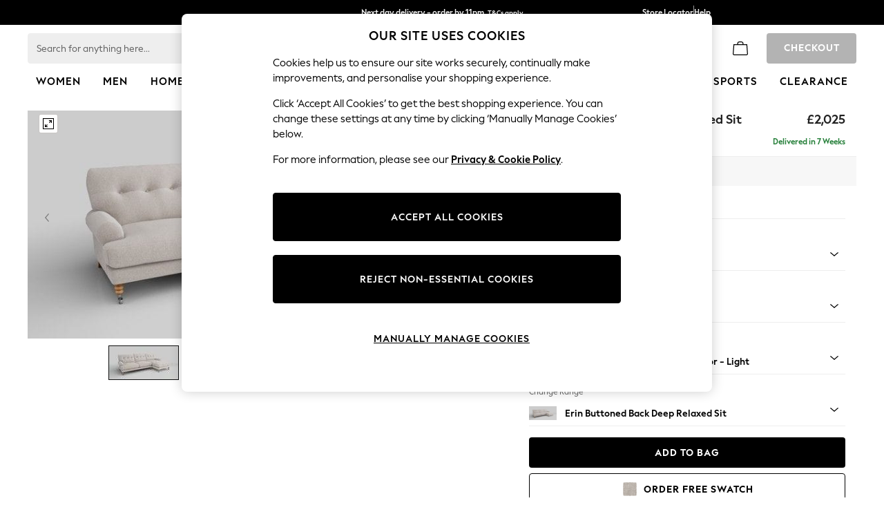

--- FILE ---
content_type: text/html; charset=utf-8
request_url: https://www.next.co.uk/homeware/sofas-chairs/erin-buttoned-back-deep-relaxed-sit/size-large-sofa-fabric-plush-velvet-easy-clean-silver-feet-high-classic-turned-chrome-castor-light
body_size: 62174
content:


<!DOCTYPE html>
<html lang="en-GB" dir="ltr" class="" data-language="en">
<head>

    <meta name="viewport" content="width=device-width, height=device-height, user-scalable=no, initial-scale=1, maximum-scale=1" />

        <script type="text/javascript">
            document.addEventListener("DOMContentLoaded", function (event) {
                // if the content size is more than 900KB, adds data-page-size-above-900KB tag
                const pageSizeThreshhold = 900000;
                const entry = performance.getEntriesByType("navigation")
                    .find(({ name }) => name === location.href);

                var pageSizeLength = entry.decodedBodySize;

                if (pageSizeLength > pageSizeThreshhold) {
                    $("html")[0].setAttribute('data-page-size-above-900KB', 'true');
                    $("html")[0].setAttribute('data-page-size', pageSizeLength);

                    if (dataLayer && Array.isArray(dataLayer)) {
                        dataLayer.push({ 'data-page-size-above-900KB-desktop': 'true' });
                        dataLayer.push({ 'data-page-size': pageSizeLength });
                    }
                }
            });
        </script>


            <link rel="preload" as="style" href="/CSS/fonts/Desktop/Fonts.min.css" />
            <link rel="stylesheet" href="/CSS/fonts/Desktop/Fonts.min.css" />

        <link rel="preload" as="style" href="/CSS/SASS/BaseSpacing.min.css" />
        <link href="/CSS/SASS/BaseSpacing.min.css" rel="stylesheet" />

    

        <script type="text/javascript">
			var platmodflags = {
			countryRedirect: false,
                modernisedCookieConsent: false,
                googleAnalytics: true,
                gtmDataLayerEvents: true,
                monetateEvents: true,
                searchABAdaptor: true,
                userVariables: true,
                gtmPageType: 'accordioncontent',
            };

        </script>
        <!-- ESI: HeaderPreload -->
        
    <script>let __v__ = null</script>
    <noscript id="header_version__preload">7.0.2</noscript>
    <noscript id="header_timestamp__preload">1769050031903</noscript>
    <link rel="preload" href="/static-content/ux-fabric/fonts/next-display-700.woff2" as="font" type="font/woff2" crossorigin>
<link rel="preload" href="/static-content/ux-fabric/fonts/next-display-text-400.woff2" as="font" type="font/woff2" crossorigin>
<link rel="preload" href="/static-content/ux-fabric/fonts/next-display-text-700.woff2" as="font" type="font/woff2" crossorigin>
<link rel="preload" href="/static-content/ux-fabric/fonts/next-display-text-800.woff2" as="font" type="font/woff2" crossorigin>
<link rel="preload" href="/static-content/ux-fabric/fonts/next-display-400.woff2" as="font" type="font/woff2" crossorigin>
<link rel="preload" href="/static-content/ux-fabric/fonts/next-display-800.woff2" as="font" type="font/woff2" crossorigin>
    <style id="font-ssr-styles-#platform_modernisation_header" type="text/css">
@font-face {
    font-family: "next-display-700";
    src: url("/static-content/ux-fabric/fonts/next-display-700.woff2") format('woff2');
    font-weight: 700;
}
@font-face {
    font-family: "next-display-text-400";
    src: url("/static-content/ux-fabric/fonts/next-display-text-400.woff2") format('woff2');
    font-weight: 400;
}
@font-face {
    font-family: "next-display-text-700";
    src: url("/static-content/ux-fabric/fonts/next-display-text-700.woff2") format('woff2');
    font-weight: 700;
}
@font-face {
    font-family: "next-display-text-800";
    src: url("/static-content/ux-fabric/fonts/next-display-text-800.woff2") format('woff2');
    font-weight: 800;
}
@font-face {
    font-family: "next-display-400";
    src: url("/static-content/ux-fabric/fonts/next-display-400.woff2") format('woff2');
    font-weight: 400;
}
@font-face {
    font-family: "next-display-800";
    src: url("/static-content/ux-fabric/fonts/next-display-800.woff2") format('woff2');
    font-weight: 800;
}

#platform_modernisation_header {
    font-family: "next-display-text-400", -apple-system, BlinkMacSystemFont, 'Segoe UI', Roboto, Oxygen, Ubuntu, Cantarell, 'Open Sans', 'Helvetica Neue', sans-serif;
}
</style>
    
    <meta name="apple-mobile-web-app-title" content="Next"/>
    <meta name="application-name" content="Next"/>

    
    <link rel="apple-touch-icon-precomposed" sizes="60x60" href="/static-content/icons/header/next/shared/splashicons/ios-notification-60x60.png" /> <link rel="apple-touch-icon-precomposed" sizes="120x120" href="/static-content/icons/header/next/shared/splashicons/ios-iphone-120x120.png" /> <link rel="apple-touch-icon-precomposed" sizes="152x152" href="/static-content/icons/header/next/shared/splashicons/ios-ipad-152x152.png" /> <link rel="apple-touch-icon-precomposed" sizes="167x167" href="/static-content/icons/header/next/shared/splashicons/ios-ipad-pro-167x167.png" /> <link rel="apple-touch-icon-precomposed" sizes="180x180" href="/static-content/icons/header/next/shared/splashicons/ios-iphone-180x180.png" />  
    
    <script> if(!dataLayer) var dataLayer=[] </script> 
    <script name="headerConfigs">
            window.cloudHeader = { ...window.cloudHeader || {}, UCMEnabled: true, cookieConsent: false };
    </script>
    <link rel="preconnect" href="https://xcdn.next.co.uk"/><link rel="preconnect" href="https://static.queue-it.net"/>
    
<script src="/static-content//abtesting-sdk/next-uk-prod_abplatformconfig.js" type="text/javascript"></script>
<script src="/static-content//abtesting-sdk/abplatform.js" type="text/javascript"></script>

    

<script nomodule type="text/javascript">

console.log("IE11 Closest polyfill loaded")

if (!Element.prototype.matches) {
    Element.prototype.matches =
      Element.prototype.msMatchesSelector ||
      Element.prototype.webkitMatchesSelector;
  }
  
  if (!Element.prototype.closest) {
    Element.prototype.closest = function(s) {
      var el = this;
  
      do {
        if (Element.prototype.matches.call(el, s)) return el;
        el = el.parentElement || el.parentNode;
      } while (el !== null && el.nodeType === 1);
      return null;
    };
  }
  </script>

<script src="/static-content/gtm-sdk/gtm.js" ></script>
<script type="text/javascript"> 

    function getCookieValue (cookieName) {        
        return ('; '+document.cookie).split("; " + cookieName + "=").pop().split(';')[0] || "";
    }

    function getDeviceType () {        
        return getCookieValue("NextDeviceType").toLowerCase() || "desktop"
    }
    if (window.document.querySelector("[data-tp-page='true']") || (window.platmodflags && window.platmodflags.gtmDataLayerEvents) && GoogleAnalyticsNext) {
         GoogleAnalyticsNext.Setup({
            siteLayout: getDeviceType(), 
            siteCountry: "GB", 
            siteLanguage: "en",
            siteUrl: "https://www.next.co.uk",
        })
        GoogleAnalyticsNext.TrackSiteDetailsEvent({
            device_type: getDeviceType(),
            site_layout: getDeviceType(),
            site_country: "GB",
            site_language: "en",
            domain_name: "https://www.next.co.uk",
            channel_country: "United Kingdom",
            channel_country_code: "GB",
            channel_currency_code: "GBP",
        }, "https://www.next.co.uk")
        GoogleAnalyticsNext.TrackSimpleEvent({isUserConsentFeatureEnabled: "True"})
        GoogleAnalyticsNext.TrackSimpleEvent({isUserConsentDatabaseEnabled: "True"})
    }

</script>

        
        
<script src="https://cdn.cookielaw.org/scripttemplates/otSDKStub.js" type="text/javascript"
        data-document-language="true"
        charset="UTF-8" data-domain-script="efa0febd-fbd9-4bd1-88b4-ed39dbfc63b6">
</script>
<script type="text/javascript">
    function OptanonWrapper() {
        var UCMClosed = document.cookie.indexOf("OptanonAlertBoxClosed") > -1;
        if (UCMClosed && window.subjects["$ COOKIE_POLICY_CLOSE"]) {
            window.subjects["$ COOKIE_POLICY_CLOSE"].next()
        }
    }
</script>

        
    <script name="bloomreachSdk">
       const cloudHeaderConfig = window.cloudHeader || {};
        window.cloudHeader = { ...cloudHeaderConfig, bloomreach: {"apiConfigs":{"target":"https://api.e.next.co.uk","token":"2917bfb4-eed8-11eb-9277-ca5aec699482"},"acceptedConfigs":{"new_experiments":{"mode":"async"},"track":{"activity":false,"google_analytics":false,"visits":false},"experimental":{"non_personalized_weblayers":true}},"rejectedConfigs":{"track":{"google_analytics":false,"visits":false,"activity":false},"experimental":{"non_personalized_weblayers":false},"new_experiments":{"mode":"async"}}}};
    </script>
    <script type="text/javascript" src="/static-content/vendors/bloomreach/bloomreach.sdk.min.js"></script>
        
<script type="text/javascript" src="//static.queue-it.net/script/queueclient.min.js"></script>
<script data-queueit-c="next" type="text/javascript" src="//static.queue-it.net/script/queueconfigloader.js"></script>
     
        <script defer src="/static-content/vendors/react/18.3.1/umd/react.production.min.js"></script>
                    <script defer src="/static-content/vendors/react/18.3.1/umd/react-dom.production.min.js"></script>
                    <script defer nomodule src="/static-content/vendors/core-js/3.18.3/core.min.js"></script>
        <script name="uxFabric">
        window.uxFabric = window.uxFabric || {};
        window.uxFabric["v3-next-header"] = {"primary":{"main":"rgba(0, 0, 0, 1)","dark":"rgba(0, 0, 0, 1)","light":"rgba(51, 51, 51, 1)","contrast":"rgba(255, 255, 255, 1)","shades":{"4p":"rgba(0, 0, 0, 0.04)","8p":"rgba(0, 0, 0, 0.08)","12p":"rgba(0, 0, 0, 0.12)","disabled30p":"rgba(0, 0, 0, 0.3)","50p":"rgba(0, 0, 0, 0.5)"}},"secondary":{"main":"rgba(0, 0, 0, 1)","dark":"rgba(0, 0, 0, 1)","light":"rgba(51, 51, 51, 1)","contrast":"rgba(255, 255, 255, 1)","shades":{"4p":"rgba(0, 0, 0, 0.04)","8p":"rgba(0, 0, 0, 0.08)","12p":"rgba(0, 0, 0, 0.12)","disabled30p":"rgba(0, 0, 0, 0.3)","50p":"rgba(0, 0, 0, 0.5)"}},"text":{"primary":"rgba(0, 0, 0, 1)","secondary":"rgba(97, 97, 97, 1)","disabled":"rgba(179, 179, 179, 1)","contrast":"rgba(255, 255, 255, 1)"},"action":{"default":{"enabled":{"backgroundColor":"rgba(255, 255, 255, 1)","borderColor":"rgba(148, 148, 148, 1)","iconColor":"rgba(0, 0, 0, 1)"},"hovered":{"backgroundColor":"rgba(255, 255, 255, 1)","borderColor":"rgba(66, 66, 66, 1)"},"selected":{"backgroundColor":"rgba(255, 255, 255, 1)","borderColor":"rgba(0, 0, 0, 1)"},"disabled":{"backgroundColor":"rgba(255, 255, 255, 1)","borderColor":"rgba(189, 189, 189, 1)","iconColor":"rgba(179, 179, 179, 1)"},"error":{"backgroundColor":"rgba(255, 255, 255, 1)","borderColor":"rgba(217, 20, 64, 1)","iconColor":"rgba(0, 0, 0, 1)"}},"strong":{"enabled":{"backgroundColor":"rgba(238, 238, 238, 1)","borderColor":"rgba(238, 238, 238, 1)","borderBottomColor":"rgba(238, 238, 238, 1)"},"hovered":{"backgroundColor":"rgba(247, 247, 247, 1)","borderColor":"rgba(238, 238, 238, 1)","borderBottomColor":"rgba(238, 238, 238, 1)"},"selected":{"backgroundColor":"rgba(247, 247, 247, 1)","borderColor":"rgba(238, 238, 238, 1)","borderBottomColor":"rgba(238, 238, 238, 1)"},"disabled":{"backgroundColor":"rgba(255, 255, 255, 1)","borderColor":"rgba(247, 247, 247, 1)","borderBottomColor":"rgba(247, 247, 247, 1)"},"error":{"backgroundColor":"rgba(255, 255, 255, 1)","borderColor":"rgba(217, 20, 64, 1)","iconColor":"rgba(0, 0, 0, 1)","borderBottomColor":"rgba(217, 20, 64, 1)"}}},"grey":{"50":"rgba(250, 250, 250, 1)","100":"rgba(245, 245, 245, 1)","200":"rgba(238, 238, 238, 1)","300":"rgba(224, 224, 224, 1)","400":"rgba(189, 189, 189, 1)","500":"rgba(158, 158, 158, 1)","600":"rgba(117, 117, 117, 1)","700":"rgba(97, 97, 97, 1)","800":"rgba(66, 66, 66, 1)","900":"rgba(33, 33, 33, 1)","white":"rgba(255, 255, 255, 1)","black":"rgba(0, 0, 0, 1)"},"background":{"main":"rgba(247, 247, 247, 1)","paper":"rgba(255, 255, 255, 1)"},"interactive":{"focus":{"default":{"outlineColor":"rgba(29, 137, 221, 1)"}}},"brand":{"clearance":{"default":{"backgroundColor":"rgba(239, 122, 34, 1)","contrastTextColor":"rgba(255, 255, 255, 1)","textColor":"rgba(239, 122, 34, 1)"}},"markdown":{"default":{"backgroundColor":"rgba(45, 5, 150, 1)","contrastTextColor":"rgba(255, 255, 255, 1)","textColor":"rgba(45, 5, 150, 1)"}},"promotion":{"default":{"backgroundColor":"rgba(0, 122, 122, 1)","contrastTextColor":"rgba(255, 255, 255, 1)","iconColor":"rgba(255, 255, 255, 1)","textColor":"rgba(0, 122, 122, 1)"}},"sale":{"default":{"backgroundColor":"rgba(208, 26, 66, 1)","contrastTextColor":"rgba(255, 255, 255, 1)","textColor":"rgba(208, 26, 66, 1)"},"vip":{"enabled":{"backgroundColor":"rgba(111, 26, 108, 1)","contrastTextColor":"rgba(255, 255, 255, 1)","iconColor":"rgba(255, 255, 255, 1)","borderColor":"rgba(111, 26, 108, 1)","textColor":"rgba(111, 26, 108, 1)"},"disabled":{"backgroundColor":"rgba(212, 186, 211, 1)","contrastTextColor":"rgba(255, 255, 255, 1)","iconColor":"rgba(255, 255, 255, 1)","borderColor":"rgba(212, 186, 211, 1)","textColor":"rgba(212, 186, 211, 1)"},"hovered":{"backgroundColor":"rgba(99, 23, 96, 1)","contrastTextColor":"rgba(255, 255, 255, 1)","iconColor":"rgba(255, 255, 255, 1)","borderColor":"rgba(99, 23, 96, 1)","textColor":"rgba(99, 23, 96, 1)"}}},"error":{"default":{"textColor":"rgba(217, 20, 64, 1)"},"stock":{"textColor":"rgba(217, 20, 64, 1)"}},"info":{"default":{"textColor":"rgba(29, 137, 221, 1)"},"stock":{"textColor":"rgba(0, 0, 0, 1)"}},"success":{"default":{"textColor":"rgba(37, 127, 57, 1)"},"stock":{"textColor":"rgba(37, 127, 57, 1)"}},"warning":{"default":{"textColor":"rgba(216, 143, 49, 1)"},"stock":{"textColor":"rgba(216, 143, 49, 1)"}}},"components":{"alert":{"error":{"default":{"backgroundColor":"rgba(253, 243, 245, 1)","borderColor":"rgba(217, 20, 64, 1)","iconColor":"rgba(0, 0, 0, 1)","textColor":"rgba(0, 0, 0, 1)"}},"warning":{"default":{"backgroundColor":"rgba(253, 249, 245, 1)","borderColor":"rgba(216, 143, 49, 1)","iconColor":"rgba(0, 0, 0, 1)","textColor":"rgba(0, 0, 0, 1)"},"signal":{"backgroundColor":"rgba(238, 238, 238, 1)","borderColor":"rgba(238, 238, 238, 1)","iconColor":"rgba(0, 0, 0, 1)","textColor":"rgba(0, 0, 0, 1)"}},"info":{"default":{"backgroundColor":"rgba(244, 249, 253, 1)","borderColor":"rgba(29, 137, 221, 1)","iconColor":"rgba(0, 0, 0, 1)","textColor":"rgba(0, 0, 0, 1)"}},"success":{"default":{"backgroundColor":"rgba(244, 249, 246, 1)","borderColor":"rgba(37, 127, 57, 1)","iconColor":"rgba(0, 0, 0, 1)","textColor":"rgba(0, 0, 0, 1)"}}},"appBar":{"globalBar":{"default":{"backgroundColor":"rgba(0, 0, 0, 1)","borderColor":"rgba(0, 0, 0, 1)","iconColor":"rgba(255, 255, 255, 1)","button":{"outlined":{"secondary":{"enabled":{"backgroundColor":"rgba(0, 0, 0, 0)","borderColor":"rgba(255, 255, 255, 1)","contrastTextColor":"rgba(255, 255, 255, 1)"}},"primary":{"enabled":{"borderColor":"rgba(255, 255, 255, 1)"}}},"contained":{"primary":{"enabled":{"backgroundColor":"rgba(255, 255, 255, 1)","contained":{"primary":{"enabled":{"contrastTextColor":"rgba(0, 0, 0, 1)"}}}}}}},"textColor":"rgba(255, 255, 255, 1)","divider":{"default":{"borderColor":"rgba(158, 158, 158, 1)"}}}},"brandBar":{"default":{"backgroundColor":"rgba(255, 255, 255, 1)","borderColor":"rgba(255, 255, 255, 1)","iconColor":"rgba(0, 0, 0, 1)","textColor":"rgba(0, 0, 0, 1)","tab":{"default":{"active":{"borderColor":"rgba(0, 0, 0, 1)"},"enabled":{"borderColor":"rgba(158, 158, 158, 1)"}}},"button":{"outlined":{"primary":{"enabled":{"borderColor":"rgba(0, 0, 0, 1)"}}}}},"secure":{"borderColor":"rgba(238, 238, 238, 1)"}},"navBar":{"default":{"backgroundColor":"rgba(255, 255, 255, 1)","borderColor":"rgba(255, 255, 255, 0)","iconColor":"rgba(255, 255, 255, 1)","gradientLeft":"linear-gradient(to right, rgba(255, 255, 255, 1), rgba(255, 255, 255, 0))","gradientRight":"linear-gradient(to right, rgba(255, 255, 255, 0), rgba(255, 255, 255, 1))"}},"backToNext":{"default":{"backgroundColor":"rgba(0, 0, 0, 1)","textColor":"rgba(255, 255, 255, 1)","iconColor":"rgba(255, 255, 255, 1)"}}},"avatar":{"root":{"borderColor":"rgba(255, 255, 255, 1)"},"iconAvatar":{"backgroundColor":"rgba(247, 247, 247, 1)","iconColor":"rgba(0, 0, 0, 1)"},"textAvatar":{"backgroundColor":"rgba(247, 247, 247, 1)","textColor":"rgba(0, 0, 0, 1)"}},"backdrop":{"default":{"backgroundColor":"rgba(0, 0, 0, 0.8)"},"paper":{"backgroundColor":"rgba(255, 255, 255, 0.8)"}},"badge":{"primary":{"backgroundColor":"rgba(0, 0, 0, 1)","iconColor":"rgba(255, 255, 255, 1)","textColor":"rgba(255, 255, 255, 1)"},"secondary":{"backgroundColor":"rgba(0, 0, 0, 1)","iconColor":"rgba(255, 255, 255, 1)","textColor":"rgba(255, 255, 255, 1)"},"notification":{"backgroundColor":"rgba(232, 16, 127, 1)","iconColor":"rgba(255, 255, 255, 1)","textColor":"rgba(255, 255, 255, 1)"}},"breadcrumb":{"default":{"backgroundColor":"rgba(247, 247, 247, 1)","borderBottomColor":"rgba(238, 238, 238, 1)","borderTopColor":"rgba(238, 238, 238, 1)","button":{"enabled":{"backgroundColor":"rgba(255, 255, 255, 1)","borderTopColor":"rgba(238, 238, 238, 1)","borderBottomColor":"rgba(238, 238, 238, 1)","borderLeftColor":"rgba(238, 238, 238, 1)","borderRightColor":"rgba(238, 238, 238, 1)","contrastTextColor":"rgba(0, 0, 0, 1)","iconColor":"rgba(0, 0, 0, 1)"},"hovered":{"backgroundColor":"rgba(255, 255, 255, 1)","borderTopColor":"rgba(238, 238, 238, 1)","borderBottomColor":"rgba(238, 238, 238, 1)","borderLeftColor":"rgba(238, 238, 238, 1)","borderRightColor":"rgba(238, 238, 238, 1)","contrastTextColor":"rgba(0, 0, 0, 1)","iconColor":"rgba(0, 0, 0, 1)"}},"gradientLeft":"linear-gradient(to right, rgba(247, 247, 247, 1), rgba(247, 247, 247, 0))","gradientRight":"linear-gradient(to right, rgba(247, 247, 247, 0), rgba(247, 247, 247, 1))"}},"button":{"contained":{"primary":{"enabled":{"contrastTextColor":"rgba(255, 255, 255, 1)","iconColor":"rgba(255, 255, 255, 1)","backgroundColor":"rgba(0, 0, 0, 1)"},"hovered":{"backgroundColor":"rgba(51, 51, 51, 1)","contrastTextColor":"rgba(255, 255, 255, 1)","iconColor":"rgba(255, 255, 255, 1)"},"disabled":{"backgroundColor":"rgba(179, 179, 179, 1)","contrastTextColor":"rgba(255, 255, 255, 1)","iconColor":"rgba(255, 255, 255, 1)"}},"secondary":{"enabled":{"backgroundColor":"rgba(0, 0, 0, 1)","contrastTextColor":"rgba(255, 255, 255, 1)","iconColor":"rgba(255, 255, 255, 1)"},"hovered":{"backgroundColor":"rgba(51, 51, 51, 1)","contrastTextColor":"rgba(255, 255, 255, 1)","iconColor":"rgba(255, 255, 255, 1)"},"disabled":{"backgroundColor":"rgba(179, 179, 179, 1)","contrastTextColor":"rgba(255, 255, 255, 1)","iconColor":"rgba(255, 255, 255, 1)"}}},"outlined":{"primary":{"enabled":{"backgroundColor":"rgba(255, 255, 255, 1)","borderColor":"rgba(0, 0, 0, 1)","contrastTextColor":"rgba(0, 0, 0, 1)","iconColor":"rgba(0, 0, 0, 1)"},"hovered":{"backgroundColor":"rgba(255, 255, 255, 1)","borderColor":"rgba(51, 51, 51, 1)","contrastTextColor":"rgba(51, 51, 51, 1)","iconColor":"rgba(51, 51, 51, 1)"},"disabled":{"backgroundColor":"rgba(255, 255, 255, 1)","borderColor":"rgba(179, 179, 179, 1)","contrastTextColor":"rgba(179, 179, 179, 1)","iconColor":"rgba(179, 179, 179, 1)"}},"secondary":{"enabled":{"backgroundColor":"rgba(255, 255, 255, 1)","borderColor":"rgba(0, 0, 0, 1)","contrastTextColor":"rgba(0, 0, 0, 1)","iconColor":"rgba(0, 0, 0, 1)"},"hovered":{"backgroundColor":"rgba(255, 255, 255, 1)","borderColor":"rgba(51, 51, 51, 1)","contrastTextColor":"rgba(51, 51, 51, 1)","iconColor":"rgba(51, 51, 51, 1)"},"disabled":{"backgroundColor":"rgba(255, 255, 255, 1)","borderColor":"rgba(179, 179, 179, 1)","contrastTextColor":"rgba(179, 179, 179, 1)","iconColor":"rgba(179, 179, 179, 1)"}}},"unstyled":{"primary":{"enabled":{"contrastTextColor":"rgba(0, 0, 0, 1)","iconColor":"rgba(0, 0, 0, 1)"},"hovered":{"contrastTextColor":"rgba(51, 51, 51, 1)","iconColor":"rgba(51, 51, 51, 1)"},"disabled":{"contrastTextColor":"rgba(179, 179, 179, 1)","iconColor":"rgba(179, 179, 179, 1)"}},"secondary":{"enabled":{"contrastTextColor":"rgba(0, 0, 0, 1)","iconColor":"rgba(0, 0, 0, 1)"},"hovered":{"contrastTextColor":"rgba(51, 51, 51, 1)","iconColor":"rgba(51, 51, 51, 1)"},"disabled":{"contrastTextColor":"rgba(179, 179, 179, 1)","iconColor":"rgba(179, 179, 179, 1)"}}}},"buttonGroup":{"default":{"borderBottomColor":"rgba(238, 238, 238, 1)","borderTopColor":"rgba(238, 238, 238, 1)","borderColor":"rgba(238, 238, 238, 1)"}},"card":{"cardHeader":{"default":{"backgroundColor":"rgba(247, 247, 247, 1)","borderColor":"rgba(238, 238, 238, 1)","textColor":"rgba(0, 0, 0, 1)","iconColor":"rgba(0, 0, 0, 1)"}},"cardActions":{"default":{"backgroundColor":"rgba(247, 247, 247, 1)","borderColor":"rgba(238, 238, 238, 1)"}},"cardContent":{"default":{"backgroundColor":"rgba(255, 255, 255, 1)","borderColor":"rgba(217, 217, 217, 1)"}}},"checkbox":{"default":{"unselected":{"enabled":{"backgroundColor":"rgba(255, 255, 255, 1)","borderColor":"rgba(146, 146, 146, 1)"},"hovered":{"backgroundColor":"rgba(255, 255, 255, 1)","borderColor":"rgba(0, 0, 0, 1)"},"disabled":{"backgroundColor":"rgba(247, 247, 247, 1)","borderColor":"rgba(189, 189, 189, 1)"}},"selected":{"enabled":{"backgroundColor":"rgba(255, 255, 255, 1)","borderColor":"rgba(0, 0, 0, 1)"},"hovered":{"backgroundColor":"rgba(255, 255, 255, 1)","borderColor":"rgba(51, 51, 51, 1)"},"disabled":{"backgroundColor":"rgba(247, 247, 247, 1)","borderColor":"rgba(189, 189, 189, 1)"}},"checkmark":{"enabled":{"iconColor":"rgba(0, 0, 0, 1)"},"disabled":{"iconColor":"rgba(189, 189, 189, 1)"}}}},"chip":{"filled":{"default":{"enabled":{"backgroundColor":"rgba(247, 247, 247, 1)","contrastTextColor":"rgba(0, 0, 0, 1)","iconColor":"rgba(0, 0, 0, 1)"},"hovered":{"backgroundColor":"rgba(234, 234, 234, 1)","contrastTextColor":"rgba(0, 0, 0, 1)","iconColor":"rgba(0, 0, 0, 1)"},"disabled":{"backgroundColor":"rgba(247, 247, 247, 1)","contrastTextColor":"rgba(179, 179, 179, 1)","iconColor":"rgba(179, 179, 179, 1)"}},"attribute":{"enabled":{"backgroundColor":"rgba(255, 255, 255, 1)","contrastTextColor":"rgba(0, 0, 0, 1)"}}},"outlined":{"default":{"enabled":{"backgroundColor":"rgba(255, 255, 255, 1)","borderColor":"rgba(148, 148, 148, 1)","contrastTextColor":"rgba(0, 0, 0, 1)","iconColor":"rgba(0, 0, 0, 1)"},"hovered":{"backgroundColor":"rgba(247, 247, 247, 1)","borderColor":"rgba(66, 66, 66, 1)","contrastTextColor":"rgba(0, 0, 0, 1)","iconColor":"rgba(0, 0, 0, 1)"},"disabled":{"backgroundColor":"rgba(255, 255, 255, 1)","borderColor":"rgba(179, 179, 179, 1)","contrastTextColor":"rgba(179, 179, 179, 1)","iconColor":"rgba(179, 179, 179, 1)"}}}},"dialog":{"dialogHeader":{"default":{"backgroundColor":"rgba(247, 247, 247, 1)","borderBottomColor":"rgba(238, 238, 238, 0)","borderColor":"rgba(238, 238, 238, 1)","textColor":"rgba(0, 0, 0, 1)","iconColor":"rgba(0, 0, 0, 1)"}},"dialogContent":{"default":{"backgroundColor":"rgba(255, 255, 255, 1)","borderColor":"rgba(238, 238, 238, 1)","textColor":"rgba(0, 0, 0, 1)"}},"dialogActions":{"default":{"backgroundColor":"rgba(247, 247, 247, 1)","borderColor":"rgba(238, 238, 238, 1)","borderTopColor":"rgba(238, 238, 238, 0)","textColor":"rgba(0, 0, 0, 1)"}}},"divider":{"default":{"borderColor":"rgba(238, 238, 238, 1)"},"strong":{"borderColor":"rgba(148, 148, 148, 1)"}},"drawer":{"default":{"iconColor":"rgba(255, 255, 255, 1)"}},"floatingActionButton":{"default":{"enabled":{"backgroundColor":"rgba(0, 0, 0, 1)","iconColor":"rgba(255, 255, 255, 1)"},"focused":{"backgroundColor":"rgba(0, 0, 0, 1)","iconColor":"rgba(255, 255, 255, 1)"},"hovered":{"backgroundColor":"rgba(51, 51, 51, 1)","iconColor":"rgba(255, 255, 255, 1)"}}},"footer":{"default":{"backgroundColor":"rgba(0, 0, 0, 1)","action":{"default":{"enabled":{"iconColor":"rgba(255, 255, 255, 1)"}}},"link":{"primary":{"enabled":{"textColor":"rgba(255, 255, 255, 1)"},"hovered":{"textColor":"rgba(255, 255, 255, 1)"}},"inherit":{"enabled":{"textColor":"rgba(255, 255, 255, 1)"},"hovered":{"textColor":"rgba(255, 255, 255, 1)"}}},"text":{"primary":"rgba(255, 255, 255, 1)","secondary":"rgba(255, 255, 255, 1)"},"divider":{"default":{"borderColor":"rgba(51, 51, 51, 1)"}}}},"imageCarousel":{"gallery":{"enabled":{"borderColor":"rgba(238, 238, 238, 1)"}},"default":{"button":{"contained":{"addToBag":{"enabled":{"backgroundColor":"rgba(0, 0, 0, 1)","textColor":"rgba(255, 255, 255, 1)","iconColor":"rgba(255, 255, 255, 1)"},"hovered":{"backgroundColor":"rgba(51, 51, 51, 1)","textColor":"rgba(255, 255, 255, 1)","iconColor":"rgba(255, 255, 255, 1)"},"disabled":{"backgroundColor":"rgba(179, 179, 179, 1)","textColor":"rgba(255, 255, 255, 1)","iconColor":"rgba(255, 255, 255, 1)"}}},"outlined":{"enlarge":{"enabled":{"backgroundColor":"rgba(255, 255, 255, 0.8)","borderColor":"rgba(255, 255, 255, 0.8)","iconColor":"rgba(0, 0, 0, 1)"},"hovered":{"backgroundColor":"rgba(255, 255, 255, 0.8)","borderColor":"rgba(255, 255, 255, 0.8)","iconColor":"rgba(0, 0, 0, 1)"},"disabled":{"backgroundColor":"rgba(255, 255, 255, 0.8)","borderColor":"rgba(255, 255, 255, 0.8)","iconColor":"rgba(179, 179, 179, 1)"}},"favourite":{"enabled":{"backgroundColor":"rgba(255, 255, 255, 1)","borderColor":"rgba(148, 148, 148, 1)","iconColor":"rgba(0, 0, 0, 1)"},"hovered":{"backgroundColor":"rgba(255, 255, 255, 1)","borderColor":"rgba(0, 0, 0, 1)","iconColor":"rgba(0, 0, 0, 1)"},"disabled":{"backgroundColor":"rgba(255, 255, 255, 1)","borderColor":"rgba(189, 189, 189, 1)","iconColor":"rgba(179, 179, 179, 1)"}},"navigation":{"enabled":{"backgroundColor":"rgba(234, 234, 234, 0.5)","borderColor":"rgba(234, 234, 234, 0)","iconColor":"rgba(0, 0, 0, 1)"},"hovered":{"backgroundColor":"rgba(234, 234, 234, 0.5)","borderColor":"rgba(234, 234, 234, 0)","iconColor":"rgba(0, 0, 0, 1)"},"disabled":{"backgroundColor":"rgba(234, 234, 234, 0.5)","borderColor":"rgba(234, 234, 234, 0)","iconColor":"rgba(179, 179, 179, 1)"}},"video":{"enabled":{"backgroundColor":"rgba(255, 255, 255, 1)","borderColor":"rgba(148, 148, 148, 1)","iconColor":"rgba(0, 0, 0, 1)"},"hovered":{"backgroundColor":"rgba(255, 255, 255, 1)","borderColor":"rgba(0, 0, 0, 1)","iconColor":"rgba(0, 0, 0, 1)"},"disabled":{"backgroundColor":"rgba(255, 255, 255, 1)","borderColor":"rgba(189, 189, 189, 1)","iconColor":"rgba(0, 0, 0, 1)"}}}}}},"link":{"primary":{"enabled":{"textColor":"rgba(0, 0, 0, 1)"},"hovered":{"textColor":"rgba(51, 51, 51, 1)"}},"inherit":{"enabled":{"textColor":"rgba(0, 0, 0, 1)"},"hovered":{"textColor":"rgba(0, 0, 0, 1)"}},"contrast":{"enabled":{"textColor":"rgba(255, 255, 255, 1)"},"hovered":{"textColor":"rgba(255, 255, 255, 1)"}}},"menu":{"default":{"root":{"backgroundColor":"rgba(255, 255, 255, 1)","borderColor":"rgba(222, 222, 222, 1)"},"enabled":{"textColor":"rgba(0, 0, 0, 1)"},"disabled":{"textColor":"rgba(179, 179, 179, 1)"},"hovered":{"backgroundColor":"rgba(102, 102, 102, 1)","textColor":"rgba(255, 255, 255, 1)"},"selected":{"backgroundColor":"rgba(102, 102, 102, 1)","textColor":"rgba(255, 255, 255, 1)"}},"megaMenu":{"default":{"backgroundColor":"rgba(255, 255, 255, 1)","textColor":"rgba(0, 0, 0, 1)"},"mission":{"backgroundColor":"rgba(255, 255, 255, 1)","textColor":"rgba(0, 0, 0, 1)"},"gutter":{"backgroundColor":"rgba(255, 255, 255, 1)"},"navigationList":{"default":{"divider":{"default":{"borderColor":"rgba(238, 238, 238, 1)"}}},"quickLinks":{"backgroundColor":"rgba(255, 255, 255, 1)","divider":{"default":{"borderColor":"rgba(238, 238, 238, 1)"}}}}},"searchMenu":{"default":{"backgroundColor":"rgba(255, 255, 255, 1)","borderColor":"rgba(158, 158, 158, 1)"},"enriched":{"backgroundColor":"rgba(255, 255, 255, 1)"}}},"pagination":{"imageCarousel":{"root":{"backgroundColor":"rgba(255, 255, 255, 0)","borderColor":"rgba(158, 158, 158, 0)"},"enabled":{"backgroundColor":"rgba(255, 255, 255, 1)","borderColor":"rgba(158, 158, 158, 1)","iconColor":"rgba(0, 0, 0, 1)"},"active":{"borderColor":"rgba(0, 0, 0, 1)","backgroundColor":"rgba(0, 0, 0, 1)","iconColor":"rgba(255, 255, 255, 1)"}},"thumbnailCarousel":{"root":{"backgroundColor":"rgba(255, 255, 255, 0.4)","borderColor":"rgba(238, 238, 238, 1)"},"enabled":{"borderColor":"rgba(0, 0, 0, 0)"},"hovered":{"borderColor":"rgba(0, 0, 0, 1)"},"active":{"borderColor":"rgba(0, 0, 0, 1)"}}},"pill":{"date":{"active":{"backgroundColor":"rgba(0, 0, 0, 1)","borderColor":"rgba(0, 0, 0, 1)","textColor":"rgba(255, 255, 255, 1)"},"current":{"backgroundColor":"rgba(255, 255, 255, 0)","borderColor":"rgba(148, 148, 148, 1)","textColor":"rgba(0, 0, 0, 1)"},"disabled":{"backgroundColor":"rgba(247, 247, 247, 0)","borderColor":"rgba(234, 234, 234, 0)","textColor":"rgba(179, 179, 179, 1)"},"enabled":{"backgroundColor":"rgba(255, 255, 255, 0)","borderColor":"rgba(148, 148, 148, 0)","textColor":"rgba(0, 0, 0, 1)"},"hovered":{"backgroundColor":"rgba(255, 255, 255, 0)","borderColor":"rgba(66, 66, 66, 1)","textColor":"rgba(0, 0, 0, 1)"}},"default":{"active":{"backgroundColor":"rgba(255, 255, 255, 1)","borderColor":"rgba(0, 0, 0, 1)","textColor":"rgba(0, 0, 0, 1)"},"disabled":{"backgroundColor":"rgba(247, 247, 247, 1)","borderColor":"rgba(234, 234, 234, 1)","highlightColor1":"rgba(234, 234, 234, 1)","highlightColor2":"rgba(234, 234, 234, 0)","textColor":"rgba(113, 113, 113, 1)"},"disabledActive":{"backgroundColor":"rgba(247, 247, 247, 1)","borderColor":"rgba(0, 0, 0, 1)","highlightColor1":"rgba(234, 234, 234, 1)","highlightColor2":"rgba(234, 234, 234, 0)","textColor":"rgba(113, 113, 113, 1)"},"enabled":{"backgroundColor":"rgba(255, 255, 255, 1)","borderColor":"rgba(148, 148, 148, 1)","textColor":"rgba(0, 0, 0, 1)"},"hovered":{"backgroundColor":"rgba(255, 255, 255, 1)","borderColor":"rgba(66, 66, 66, 1)","textColor":"rgba(0, 0, 0, 1)"}},"image":{"root":{"button":{"enabled":{"backgroundColor":"rgba(247, 247, 247, 1)","borderColor":"rgba(238, 238, 238, 1)","textColor":"rgba(0, 0, 0, 1)"},"hovered":{"backgroundColor":"rgba(247, 247, 247, 1)","borderColor":"rgba(66, 66, 66, 1)","textColor":"rgba(0, 0, 0, 1)"}},"hovered":{"backgroundColor":"rgba(247, 247, 247, 1)"}},"active":{"backgroundColor":"rgba(255, 255, 255, 1)","borderColor":"rgba(0, 0, 0, 1)","textColor":"rgba(0, 0, 0, 1)"},"disabled":{"backgroundColor":"rgba(247, 247, 247, 1)","borderColor":"rgba(234, 234, 234, 1)","highlightColor1":"rgba(234, 234, 234, 1)","highlightColor2":"rgba(0, 0, 0, 0)","textColor":"rgba(113, 113, 113, 1)"},"disabledActive":{"backgroundColor":"rgba(247, 247, 247, 1)","borderColor":"rgba(0, 0, 0, 1)","highlightColor1":"rgba(234, 234, 234, 1)","highlightColor2":"rgba(0, 0, 0, 0)","textColor":"rgba(113, 113, 113, 1)"},"enabled":{"backgroundColor":"rgba(255, 255, 255, 1)","borderColor":"rgba(148, 148, 148, 1)","textColor":"rgba(0, 0, 0, 1)"},"hovered":{"backgroundColor":"rgba(255, 255, 255, 1)","borderColor":"rgba(66, 66, 66, 1)","textColor":"rgba(0, 0, 0, 1)"}}},"progress":{"circular":{"default":{"highlightColor":"rgba(0, 0, 0, 1)"}},"linear":{"reviews":{"root":{"backgroundColor":"rgba(247, 247, 247, 1)"},"enabled":{"backgroundColor":"rgba(255, 255, 255, 1)","highlightColor":"rgba(0, 0, 0, 1)"},"hovered":{"backgroundColor":"rgba(255, 255, 255, 1)","highlightColor":"rgba(51, 51, 51, 1)"},"disabled":{"backgroundColor":"rgba(255, 255, 255, 1)"}}}},"radio":{"default":{"unselected":{"enabled":{"backgroundColor":"rgba(255, 255, 255, 1)","borderColor":"rgba(146, 146, 146, 1)"},"hovered":{"backgroundColor":"rgba(255, 255, 255, 1)","borderColor":"rgba(0, 0, 0, 1)"},"disabled":{"backgroundColor":"rgba(247, 247, 247, 1)","borderColor":"rgba(189, 189, 189, 1)"}},"selected":{"enabled":{"backgroundColor":"rgba(255, 255, 255, 1)","borderColor":"rgba(0, 0, 0, 1)"},"hovered":{"backgroundColor":"rgba(255, 255, 255, 1)","borderColor":"rgba(51, 51, 51, 1)"},"disabled":{"backgroundColor":"rgba(247, 247, 247, 1)","borderColor":"rgba(189, 189, 189, 1)"}},"checkmark":{"enabled":{"iconColor":"rgba(0, 0, 0, 1)"},"disabled":{"iconColor":"rgba(189, 189, 189, 1)"}}}},"rating":{"default":{"enabled":{"backgroundColor":"rgba(0, 0, 0, 1)"},"hovered":{"backgroundColor":"rgba(66, 66, 66, 1)"},"disabled":{"backgroundColor":"rgba(224, 224, 224, 1)"}}},"ribbon":{"default":{"root":{"button":{"outlined":{"navigation":{"hovered":{"backgroundColor":"rgba(255, 255, 255, 1)","borderColor":"rgba(234, 234, 234, 0)","iconColor":"rgba(0, 0, 0, 1)"},"enabled":{"iconColor":"rgba(0, 0, 0, 1)","backgroundColor":"rgba(255, 255, 255, 1)","borderColor":"rgba(234, 234, 234, 0)"}}}}},"enabled":{"borderColor":"rgba(234, 234, 234, 1)"}},"recentlyViewed":{"root":{"borderColor":"rgba(238, 238, 238, 1)","chip":{"outlined":{"timestamp":{"enabled":{"borderColor":"rgba(238, 238, 238, 1)","backgroundColor":"rgba(247, 247, 247, 1)","textColor":"rgba(0, 0, 0, 1)"}}}}},"enabled":{"borderColor":"rgba(234, 234, 234, 1)","chip":{"outlined":{"bag":{"enabled":{"backgroundColor":"rgba(0, 0, 0, 1)","borderColor":"rgba(0, 0, 0, 1)","textColor":"rgba(255, 255, 255, 1)"}}}}}}},"searchBanner":{"default":{"banner":{"root":{"backgroundColor":"rgba(255, 255, 255, 1)"},"copyText":{"textColor":"rgba(0, 0, 0, 1)","link":{"primary":{"enabled":{"contrastTextColor":"rgba(0, 0, 0, 1)"},"hovered":{"contrastTextColor":"rgba(51, 51, 51, 1)"}}}},"chips":{"outlined":{"enabled":{"backgroundColor":"rgba(255, 255, 255, 1)","borderColor":"rgba(148, 148, 148, 1)","contrastTextColor":"rgba(0, 0, 0, 1)"},"hovered":{"backgroundColor":"rgba(247, 247, 247, 1)","borderColor":"rgba(0, 0, 0, 1)","contrastTextColor":"rgba(0, 0, 0, 1)"}}},"imageChips":{"backgroundColor":"rgba(247, 247, 247, 1)","textColor":"rgba(0, 0, 0, 1)","enabled":{"borderColor":"rgba(148, 148, 148, 1)"},"hovered":{"borderColor":"rgba(66, 66, 66, 1)"}}},"stripBanner":{"backgroundColor":"rgba(254, 208, 61, 1)","borderColor":"rgba(224, 224, 224, 0)","button":{"backgroundColor":"rgba(255, 255, 255, 1)","borderColor":"rgba(0, 0, 0, 1)","contrastTextColor":"rgba(0, 0, 0, 1)"},"typography":{"textColor":"rgba(0, 0, 0, 1)"}}}},"skeleton":{"default":{"backgroundColor":"rgba(245, 245, 245, 1)"}},"tab":{"default":{"root":{"borderColor":"rgba(0, 0, 0, 1)"},"enabled":{"backgroundColor":"rgba(255, 255, 255, 1)","borderBottomColor":"rgba(0, 0, 0, 1)","borderColor":"rgba(158, 158, 158, 1)","textColor":"rgba(0, 0, 0, 1)"},"hovered":{"backgroundColor":"rgba(247, 247, 247, 1)","borderBottomColor":"rgba(0, 0, 0, 1)","borderColor":"rgba(158, 158, 158, 1)","textColor":"rgba(0, 0, 0, 1)"},"active":{"backgroundColor":"rgba(255, 255, 255, 1)","borderBottomColor":"rgba(255, 255, 255, 1)","borderColor":"rgba(0, 0, 0, 1)","highlightColor":"rgba(0, 0, 0, 1)","textColor":"rgba(0, 0, 0, 1)"},"disabled":{"backgroundColor":"rgba(247, 247, 247, 1)","borderBottomColor":"rgba(0, 0, 0, 1)","borderColor":"rgba(158, 158, 158, 1)","highlightColor":"rgba(158, 158, 158, 1)","textColor":"rgba(179, 179, 179, 1)"}},"nav":{"default":{"enabled":{"backgroundColor":"rgba(0, 0, 0, 0)","textColor":"rgba(0, 0, 0, 1)"},"active":{"backgroundColor":"rgba(255, 255, 255, 1)","textColor":"rgba(0, 0, 0, 1)","highlightColor":"rgba(0, 0, 0, 1)"}},"sale":{"enabled":{"textColor":"rgba(0, 0, 0, 1)"},"active":{"textColor":"rgba(0, 0, 0, 1)"}},"clearance":{"enabled":{"textColor":"rgba(0, 0, 0, 1)"},"active":{"textColor":"rgba(0, 0, 0, 1)"}}}},"table":{"default":{"enabled":{"root":{"backgroundColor":"rgba(255, 255, 255, 1)","borderColor":"rgba(234, 234, 234, 1)"},"cellHeader":{"backgroundColor":"rgba(247, 247, 247, 1)","borderColor":"rgba(234, 234, 234, 1)","borderBottomColor":"rgba(158, 158, 158, 1)","textColor":"rgba(0, 0, 0, 1)"},"cellBodyOdd":{"backgroundColor":"rgba(255, 255, 255, 1)","borderColor":"rgba(234, 234, 234, 1)","borderBottomColor":"rgba(234, 234, 234, 1)","textColor":"rgba(0, 0, 0, 1)"},"cellBodyEven":{"backgroundColor":"rgba(247, 247, 247, 1)","borderColor":"rgba(234, 234, 234, 1)","borderBottomColor":"rgba(234, 234, 234, 1)","textColor":"rgba(0, 0, 0, 1)"}}}},"toggleButton":{"selected":{"default":{"backgroundColor":"rgba(237, 239, 238, 1)","borderColor":"rgba(0, 0, 0, 1)"}}},"tooltip":{"default":{"backgroundColor":"rgba(255, 255, 255, 1)","borderColor":"rgba(238, 238, 238, 1)","textColor":"rgba(0, 0, 0, 1)"}}},"global":{"h1":{"fontFamily":"next-display-700","fontWeight":700,"textTransform":"uppercase","textDecoration":"none","fontSize":"1.125rem","letterSpacing":1,"lineHeight":1.5},"h2":{"fontFamily":"next-display-700","fontWeight":700,"textTransform":"none","textDecoration":"none","fontSize":"1rem","letterSpacing":0,"lineHeight":1.5},"h3":{"fontFamily":"next-display-700","fontWeight":700,"textTransform":"none","textDecoration":"none","fontSize":"0.9375rem","letterSpacing":0,"lineHeight":1.5},"h4":{"fontFamily":"next-display-700","fontWeight":700,"textTransform":"none","textDecoration":"none","fontSize":"0.875rem","letterSpacing":0,"lineHeight":1.5},"h5":{"fontFamily":"next-display-700","fontWeight":700,"textTransform":"none","textDecoration":"none","fontSize":"0.8125rem","letterSpacing":0,"lineHeight":1.5},"h6":{"fontFamily":"next-display-700","fontWeight":700,"textTransform":"none","textDecoration":"none","fontSize":"0.75rem","letterSpacing":0,"lineHeight":1.5},"body1":{"fontFamily":"next-display-text-400","fontWeight":400,"textTransform":"none","textDecoration":"none","fontSize":"0.875rem","letterSpacing":0,"lineHeight":1.5},"body2":{"fontFamily":"next-display-text-400","fontWeight":400,"textTransform":"none","textDecoration":"none","fontSize":"0.75rem","letterSpacing":0,"lineHeight":1.5},"body3":{"fontFamily":"next-display-text-700","fontWeight":700,"textTransform":"none","textDecoration":"none","fontSize":"0.875rem","letterSpacing":0,"lineHeight":1.5},"body4":{"fontFamily":"next-display-text-700","fontWeight":700,"textTransform":"none","textDecoration":"none","fontSize":"0.75rem","letterSpacing":0,"lineHeight":1.5},"body5":{"fontFamily":"next-display-text-800","fontWeight":800,"textTransform":"none","textDecoration":"none","fontSize":"0.875rem","letterSpacing":0,"lineHeight":1.5},"body6":{"fontFamily":"next-display-text-800","fontWeight":800,"textTransform":"none","textDecoration":"none","fontSize":"0.75rem","letterSpacing":0,"lineHeight":1.5},"subtitle1":{"fontFamily":"next-display-700","fontWeight":700,"textTransform":"none","textDecoration":"none","fontSize":"1rem","letterSpacing":0,"lineHeight":1.5},"subtitle2":{"fontFamily":"next-display-700","fontWeight":700,"textTransform":"none","textDecoration":"none","fontSize":"0.875rem","letterSpacing":0,"lineHeight":1.5},"overline":{"fontFamily":"next-display-400","fontWeight":400,"textTransform":"uppercase","textDecoration":"none","fontSize":"0.75rem","letterSpacing":1,"lineHeight":1.5},"caption":{"fontFamily":"next-display-400","fontWeight":400,"textTransform":"none","textDecoration":"none","fontSize":"0.75rem","letterSpacing":0,"lineHeight":1.5}},"component":{"buttonLarge":{"fontFamily":"next-display-800","fontWeight":800,"textTransform":"uppercase","textDecoration":"none","fontSize":"0.875rem","letterSpacing":1,"lineHeight":1.5},"buttonMedium":{"fontFamily":"next-display-800","fontWeight":800,"textTransform":"uppercase","textDecoration":"none","fontSize":"0.875rem","letterSpacing":1,"lineHeight":1.5},"buttonSmall":{"fontFamily":"next-display-800","fontWeight":800,"textTransform":"uppercase","textDecoration":"none","fontSize":"0.75rem","letterSpacing":1,"lineHeight":1.5},"inputLabel1":{"fontFamily":"next-display-text-400","fontWeight":400,"textTransform":"none","textDecoration":"none","fontSize":"0.875rem","letterSpacing":0,"lineHeight":1.5},"inputLabel2":{"fontFamily":"next-display-text-700","fontWeight":700,"textTransform":"none","textDecoration":"none","fontSize":"0.75rem","letterSpacing":0,"lineHeight":1.5},"inputText":{"fontFamily":"next-display-text-400","fontWeight":400,"textTransform":"none","textDecoration":"none","fontSize":"0.875rem","letterSpacing":0,"lineHeight":1.5},"menuItem":{"fontFamily":"next-display-text-400","fontWeight":400,"textTransform":"none","textDecoration":"none","fontSize":"0.875rem","letterSpacing":0,"lineHeight":1.5},"menuItemDense":{"fontFamily":"next-display-text-400","fontWeight":400,"textTransform":"none","textDecoration":"none","fontSize":"0.875rem","letterSpacing":0,"lineHeight":1.5},"pillLabel1":{"fontFamily":"next-display-text-400","fontWeight":400,"textTransform":"none","textDecoration":"none","fontSize":"0.875rem","letterSpacing":0,"lineHeight":1.5},"pillLabel2":{"fontFamily":"next-display-text-700","fontWeight":700,"textTransform":"none","textDecoration":"none","fontSize":"0.875rem","letterSpacing":0,"lineHeight":1.5},"tabText1":{"fontFamily":"next-display-text-400","fontWeight":400,"textTransform":"none","textDecoration":"none","fontSize":"0.875rem","letterSpacing":0,"lineHeight":1.5},"tabText2":{"fontFamily":"next-display-text-700","fontWeight":700,"textTransform":"none","textDecoration":"none","fontSize":"0.875rem","letterSpacing":0,"lineHeight":1.5},"tabTextNav":{"fontFamily":"next-display-700","fontWeight":700,"textTransform":"uppercase","textDecoration":"none","fontSize":"0.9375rem","letterSpacing":1,"lineHeight":1.5},"chip":{"fontFamily":"next-display-text-400","fontWeight":400,"textTransform":"none","textDecoration":"none","fontSize":"0.8125rem","letterSpacing":0,"lineHeight":1.5},"chipLabel2":{"fontFamily":"next-display-text-700","fontWeight":700,"textTransform":"none","textDecoration":"none","fontSize":"0.6875rem","letterSpacing":0,"lineHeight":1.5},"helperText":{"fontFamily":"next-display-text-400","fontWeight":400,"textTransform":"none","textDecoration":"none","fontSize":"0.75rem","letterSpacing":0,"lineHeight":1.5},"badgeLabel":{"fontFamily":"next-display-text-700","fontWeight":700,"textTransform":"none","textDecoration":"none","fontSize":"0.625rem","letterSpacing":0,"lineHeight":1.5},"tooltip":{"fontFamily":"next-display-text-700","fontWeight":700,"textTransform":"none","textDecoration":"none","fontSize":"0.625rem","letterSpacing":0,"lineHeight":1.5},"listItemSubtitle1":{"fontFamily":"next-display-text-700","fontWeight":700,"textTransform":"none","textDecoration":"none","fontSize":"0.875rem","letterSpacing":0,"lineHeight":1.5},"listItemSubtitle2":{"fontFamily":"next-display-text-700","fontWeight":700,"textTransform":"none","textDecoration":"none","fontSize":"0.75rem","letterSpacing":0,"lineHeight":1.5},"listItemDescription":{"fontFamily":"next-display-text-400","fontWeight":400,"textTransform":"none","textDecoration":"none","fontSize":"0.75rem","letterSpacing":0,"lineHeight":1.5},"avatarInitials":{"fontFamily":"next-display-text-400","fontWeight":400,"textTransform":"none","textDecoration":"none","fontSize":"1.25rem","letterSpacing":0,"lineHeight":1},"searchListItemLabel":{"fontFamily":"next-display-text-700","fontWeight":700,"textTransform":"none","textDecoration":"none","fontSize":"0.75rem","letterSpacing":0,"lineHeight":1.5}},"elevation":{"header":"0rem 0.3125rem 0.3125rem -0.1875rem rgba(0, 0, 0, 0), 0rem 0.5rem 0.625rem 0.0625rem rgba(0, 0, 0, 0), 0rem 0.1875rem 0.875rem 0.125rem rgba(0, 0, 0, 0)","popover":"0rem 0.3125rem 0.3125rem -0.1875rem rgba(0, 0, 0, 0.2), 0rem 0.5rem 0.625rem 0.0625rem rgba(0, 0, 0, 0.14), 0rem 0.1875rem 0.875rem 0.125rem rgba(0, 0, 0, 0.12)","floatingActionButton":"0rem 0.3125rem 0.3125rem -0.1875rem rgba(0, 0, 0, 0.2), 0rem 0.5rem 0.625rem 0.0625rem rgba(0, 0, 0, 0.14), 0rem 0.1875rem 0.875rem 0.125rem rgba(0, 0, 0, 0.12)","menu":"0rem 0.3125rem 0.3125rem -0.1875rem rgba(0, 0, 0, 0.2), 0rem 0.5rem 0.625rem 0.0625rem rgba(0, 0, 0, 0.14), 0rem 0.1875rem 0.875rem 0.125rem rgba(0, 0, 0, 0.12)","tooltip":"0rem 0.3125rem 0.3125rem -0.1875rem rgba(0, 0, 0, 0.2), 0rem 0.5rem 0.625rem 0.0625rem rgba(0, 0, 0, 0.14), 0rem 0.1875rem 0.875rem 0.125rem rgba(0, 0, 0, 0.12)"},"shape":{"global":{"button":{"small":{"borderRadius":"4px"},"medium":{"borderRadius":"4px"},"large":{"borderRadius":"4px"}},"iconButton":{"medium":{"borderRadius":"18px"},"large":{"borderRadius":"22px"}},"select":{"medium":{"borderRadius":"4px"},"large":{"borderRadius":"4px"}},"menu":{"default":{"borderRadius":"8px"}},"textArea":{"medium":{"borderRadius":"4px"},"large":{"borderRadius":"4px"}},"textField":{"medium":{"borderRadius":"4px"},"large":{"borderRadius":"4px"}},"toggleButton":{"medium":{"borderRadius":"4px"},"large":{"borderRadius":"4px"}},"fitPill":{"medium":{"borderRadius":"4px"},"large":{"borderRadius":"4px"}},"colorPill":{"medium":{"borderRadius":"4px"},"large":{"borderRadius":"4px"}},"sizePill":{"medium":{"borderRadius":"4px"},"large":{"borderRadius":"4px"}},"floatingActionButton":{"default":{"borderRadius":"22px"}},"tooltip":{"default":{"borderRadius":"4px"}},"popover":{"default":{"borderRadius":"4px"}},"check":{"default":{"borderRadius":"4px"}},"chip":{"small":{"borderRadius":"2px"},"medium":{"borderRadius":"4px"}},"imageChip":{"default":{"borderRadius":0}},"ribbonButton":{"default":{"borderRadius":"4px"}},"inputStepper":{"medium":{"borderRadius":"4px"},"large":{"borderRadius":"4px"}}}}}
        </script>
        <script defer src="/static-content/header/js/runtime.7341658d.js"> </script><script defer src="/static-content/header/js/204.8315f8d9.js"> </script><script defer src="/static-content/header/js/main.175c79ad.js"> </script><script defer src="/static-content/header/js/218.ee6a06bd.chunk.js"> </script><script defer src="/static-content/header/js/436.7a398731.chunk.js"> </script><script defer src="/static-content/header/js/29.b0443da2.chunk.js"> </script><script defer src="/static-content/header/js/117.0cf42585.chunk.js"> </script><script defer src="/static-content/header/js/531.f6c35434.chunk.js"> </script><script defer src="/static-content/header/js/608.f5b569b8.chunk.js"> </script><script defer src="/static-content/header/js/template-club25-header.3b703162.chunk.js"> </script><script defer src="/static-content/header/js/218.ee6a06bd.chunk.js"> </script><script defer src="/static-content/header/js/436.7a398731.chunk.js"> </script><script defer src="/static-content/header/js/29.b0443da2.chunk.js"> </script><script defer src="/static-content/header/js/117.0cf42585.chunk.js"> </script><script defer src="/static-content/header/js/531.f6c35434.chunk.js"> </script><script defer src="/static-content/header/js/608.f5b569b8.chunk.js"> </script><script defer src="/static-content/header/js/template-club22-header.e63e92ff.chunk.js"> </script><script defer src="/static-content/header/js/template-club22-.98e6b2e0.chunk.js"> </script><script defer src="/static-content/header/js/218.ee6a06bd.chunk.js"> </script><script defer src="/static-content/header/js/436.7a398731.chunk.js"> </script><script defer src="/static-content/header/js/29.b0443da2.chunk.js"> </script><script defer src="/static-content/header/js/985.0c954ace.chunk.js"> </script><script defer src="/static-content/header/js/464.e0b7ad4d.chunk.js"> </script><script defer src="/static-content/header/js/80.e7e7554b.chunk.js"> </script><script defer src="/static-content/header/js/117.0cf42585.chunk.js"> </script><script defer src="/static-content/header/js/531.f6c35434.chunk.js"> </script><script defer src="/static-content/header/js/608.f5b569b8.chunk.js"> </script><script defer src="/static-content/header/js/452.f6ddc8f3.chunk.js"> </script><script defer src="/static-content/header/js/67.e13acb0e.chunk.js"> </script><script defer src="/static-content/header/js/template-standard-header.60fd1b88.chunk.js"> </script><script defer src="/static-content/header/js/template-standard-.56199926.chunk.js"> </script>
                <script type="module">
                    const event = new Event("hydrate-chunks-header")
                    window.dispatchEvent(event)
                </script>
        <noscript id="jss-insertion-point"></noscript>
        <noscript id="cloud_realm__preload">next</noscript>
        <noscript id="cloud_territory__preload">GB</noscript>
        <noscript id="cloud_language__preload">en</noscript>
        


        <!-- ESI: FooterPreload -->
        
   <noscript id="footer_version__preload">5.0.2</noscript>
    <noscript id="footer_timestamp__preload">1769051110367</noscript>
    <script defer src="/static-content/footer/js/runtime.1a2a00db.js"> </script><script defer src="/static-content/footer/js/603.814348b0.js"> </script><script defer src="/static-content/footer/js/main.e2606449.js"> </script><script defer src="/static-content/footer/js/876.f5385aed.chunk.js"> </script><script defer src="/static-content/footer/js/674.8b6a15bf.chunk.js"> </script><script defer src="/static-content/footer/js/template-chelsea-footer.73b41080.chunk.js"> </script><script defer src="/static-content/footer/js/876.f5385aed.chunk.js"> </script><script defer src="/static-content/footer/js/674.8b6a15bf.chunk.js"> </script><script defer src="/static-content/footer/js/template-standard-footer.7f97ea1b.chunk.js"> </script>
                <script type="module">
                    const event = new Event("hydrate-chunks-footer")
                    window.dispatchEvent(event)
                </script>
    <script name="uxFabric">
    window.uxFabric = window.uxFabric || {};
      window.uxFabric["v3-next"] = {"primary":{"main":"rgba(0, 0, 0, 1)","dark":"rgba(0, 0, 0, 1)","light":"rgba(51, 51, 51, 1)","contrast":"rgba(255, 255, 255, 1)","shades":{"4p":"rgba(0, 0, 0, 0.04)","8p":"rgba(0, 0, 0, 0.08)","12p":"rgba(0, 0, 0, 0.12)","disabled30p":"rgba(0, 0, 0, 0.3)","50p":"rgba(0, 0, 0, 0.5)"}},"secondary":{"main":"rgba(0, 0, 0, 1)","dark":"rgba(0, 0, 0, 1)","light":"rgba(51, 51, 51, 1)","contrast":"rgba(255, 255, 255, 1)","shades":{"4p":"rgba(0, 0, 0, 0.04)","8p":"rgba(0, 0, 0, 0.08)","12p":"rgba(0, 0, 0, 0.12)","disabled30p":"rgba(0, 0, 0, 0.3)","50p":"rgba(0, 0, 0, 0.5)"}},"text":{"primary":"rgba(0, 0, 0, 1)","secondary":"rgba(97, 97, 97, 1)","disabled":"rgba(179, 179, 179, 1)","contrast":"rgba(255, 255, 255, 1)"},"action":{"default":{"enabled":{"backgroundColor":"rgba(255, 255, 255, 1)","borderColor":"rgba(148, 148, 148, 1)","iconColor":"rgba(0, 0, 0, 1)"},"hovered":{"backgroundColor":"rgba(255, 255, 255, 1)","borderColor":"rgba(66, 66, 66, 1)"},"selected":{"backgroundColor":"rgba(255, 255, 255, 1)","borderColor":"rgba(0, 0, 0, 1)"},"disabled":{"backgroundColor":"rgba(255, 255, 255, 1)","borderColor":"rgba(189, 189, 189, 1)","iconColor":"rgba(179, 179, 179, 1)"},"error":{"backgroundColor":"rgba(255, 255, 255, 1)","borderColor":"rgba(217, 20, 64, 1)","iconColor":"rgba(0, 0, 0, 1)"}},"strong":{"enabled":{"backgroundColor":"rgba(238, 238, 238, 1)","borderColor":"rgba(238, 238, 238, 1)","borderBottomColor":"rgba(238, 238, 238, 1)"},"hovered":{"backgroundColor":"rgba(247, 247, 247, 1)","borderColor":"rgba(238, 238, 238, 1)","borderBottomColor":"rgba(238, 238, 238, 1)"},"selected":{"backgroundColor":"rgba(247, 247, 247, 1)","borderColor":"rgba(238, 238, 238, 1)","borderBottomColor":"rgba(238, 238, 238, 1)"},"disabled":{"backgroundColor":"rgba(255, 255, 255, 1)","borderColor":"rgba(247, 247, 247, 1)","borderBottomColor":"rgba(247, 247, 247, 1)"},"error":{"backgroundColor":"rgba(255, 255, 255, 1)","borderColor":"rgba(217, 20, 64, 1)","iconColor":"rgba(0, 0, 0, 1)","borderBottomColor":"rgba(217, 20, 64, 1)"}}},"grey":{"50":"rgba(250, 250, 250, 1)","100":"rgba(245, 245, 245, 1)","200":"rgba(238, 238, 238, 1)","300":"rgba(224, 224, 224, 1)","400":"rgba(189, 189, 189, 1)","500":"rgba(158, 158, 158, 1)","600":"rgba(117, 117, 117, 1)","700":"rgba(97, 97, 97, 1)","800":"rgba(66, 66, 66, 1)","900":"rgba(33, 33, 33, 1)","white":"rgba(255, 255, 255, 1)","black":"rgba(0, 0, 0, 1)"},"background":{"main":"rgba(247, 247, 247, 1)","paper":"rgba(255, 255, 255, 1)"},"interactive":{"focus":{"default":{"outlineColor":"rgba(29, 137, 221, 1)"}}},"brand":{"clearance":{"default":{"backgroundColor":"rgba(239, 122, 34, 1)","contrastTextColor":"rgba(255, 255, 255, 1)","textColor":"rgba(239, 122, 34, 1)"}},"markdown":{"default":{"backgroundColor":"rgba(45, 5, 150, 1)","contrastTextColor":"rgba(255, 255, 255, 1)","textColor":"rgba(45, 5, 150, 1)"}},"promotion":{"default":{"backgroundColor":"rgba(0, 122, 122, 1)","contrastTextColor":"rgba(255, 255, 255, 1)","iconColor":"rgba(255, 255, 255, 1)","textColor":"rgba(0, 122, 122, 1)"}},"sale":{"default":{"backgroundColor":"rgba(208, 26, 66, 1)","contrastTextColor":"rgba(255, 255, 255, 1)","textColor":"rgba(208, 26, 66, 1)"},"vip":{"enabled":{"backgroundColor":"rgba(111, 26, 108, 1)","contrastTextColor":"rgba(255, 255, 255, 1)","iconColor":"rgba(255, 255, 255, 1)","borderColor":"rgba(111, 26, 108, 1)","textColor":"rgba(111, 26, 108, 1)"},"disabled":{"backgroundColor":"rgba(212, 186, 211, 1)","contrastTextColor":"rgba(255, 255, 255, 1)","iconColor":"rgba(255, 255, 255, 1)","borderColor":"rgba(212, 186, 211, 1)","textColor":"rgba(212, 186, 211, 1)"},"hovered":{"backgroundColor":"rgba(99, 23, 96, 1)","contrastTextColor":"rgba(255, 255, 255, 1)","iconColor":"rgba(255, 255, 255, 1)","borderColor":"rgba(99, 23, 96, 1)","textColor":"rgba(99, 23, 96, 1)"}}},"error":{"default":{"textColor":"rgba(217, 20, 64, 1)"},"stock":{"textColor":"rgba(217, 20, 64, 1)"}},"info":{"default":{"textColor":"rgba(29, 137, 221, 1)"},"stock":{"textColor":"rgba(0, 0, 0, 1)"}},"success":{"default":{"textColor":"rgba(37, 127, 57, 1)"},"stock":{"textColor":"rgba(37, 127, 57, 1)"}},"warning":{"default":{"textColor":"rgba(216, 143, 49, 1)"},"stock":{"textColor":"rgba(216, 143, 49, 1)"}}},"components":{"alert":{"error":{"default":{"backgroundColor":"rgba(253, 243, 245, 1)","borderColor":"rgba(217, 20, 64, 1)","iconColor":"rgba(0, 0, 0, 1)","textColor":"rgba(0, 0, 0, 1)"}},"warning":{"default":{"backgroundColor":"rgba(253, 249, 245, 1)","borderColor":"rgba(216, 143, 49, 1)","iconColor":"rgba(0, 0, 0, 1)","textColor":"rgba(0, 0, 0, 1)"},"signal":{"backgroundColor":"rgba(238, 238, 238, 1)","borderColor":"rgba(238, 238, 238, 1)","iconColor":"rgba(0, 0, 0, 1)","textColor":"rgba(0, 0, 0, 1)"}},"info":{"default":{"backgroundColor":"rgba(244, 249, 253, 1)","borderColor":"rgba(29, 137, 221, 1)","iconColor":"rgba(0, 0, 0, 1)","textColor":"rgba(0, 0, 0, 1)"}},"success":{"default":{"backgroundColor":"rgba(244, 249, 246, 1)","borderColor":"rgba(37, 127, 57, 1)","iconColor":"rgba(0, 0, 0, 1)","textColor":"rgba(0, 0, 0, 1)"}}},"appBar":{"globalBar":{"default":{"backgroundColor":"rgba(0, 0, 0, 1)","borderColor":"rgba(0, 0, 0, 1)","iconColor":"rgba(255, 255, 255, 1)","button":{"outlined":{"secondary":{"enabled":{"backgroundColor":"rgba(0, 0, 0, 0)","borderColor":"rgba(255, 255, 255, 1)","contrastTextColor":"rgba(255, 255, 255, 1)"}},"primary":{"enabled":{"borderColor":"rgba(255, 255, 255, 1)"}}},"contained":{"primary":{"enabled":{"backgroundColor":"rgba(255, 255, 255, 1)","contained":{"primary":{"enabled":{"contrastTextColor":"rgba(0, 0, 0, 1)"}}}}}}},"textColor":"rgba(255, 255, 255, 1)","divider":{"default":{"borderColor":"rgba(158, 158, 158, 1)"}}}},"brandBar":{"default":{"backgroundColor":"rgba(255, 255, 255, 1)","borderColor":"rgba(255, 255, 255, 1)","iconColor":"rgba(0, 0, 0, 1)","textColor":"rgba(0, 0, 0, 1)","tab":{"default":{"active":{"borderColor":"rgba(0, 0, 0, 1)"},"enabled":{"borderColor":"rgba(158, 158, 158, 1)"}}},"button":{"outlined":{"primary":{"enabled":{"borderColor":"rgba(0, 0, 0, 1)"}}}}},"secure":{"borderColor":"rgba(238, 238, 238, 1)"}},"navBar":{"default":{"backgroundColor":"rgba(255, 255, 255, 1)","borderColor":"rgba(255, 255, 255, 0)","iconColor":"rgba(255, 255, 255, 1)","gradientLeft":"linear-gradient(to right, rgba(255, 255, 255, 1), rgba(255, 255, 255, 0))","gradientRight":"linear-gradient(to right, rgba(255, 255, 255, 0), rgba(255, 255, 255, 1))"}},"backToNext":{"default":{"backgroundColor":"rgba(0, 0, 0, 1)","textColor":"rgba(255, 255, 255, 1)","iconColor":"rgba(255, 255, 255, 1)"}}},"avatar":{"root":{"borderColor":"rgba(255, 255, 255, 1)"},"iconAvatar":{"backgroundColor":"rgba(247, 247, 247, 1)","iconColor":"rgba(0, 0, 0, 1)"},"textAvatar":{"backgroundColor":"rgba(247, 247, 247, 1)","textColor":"rgba(0, 0, 0, 1)"}},"backdrop":{"default":{"backgroundColor":"rgba(0, 0, 0, 0.8)"},"paper":{"backgroundColor":"rgba(255, 255, 255, 0.8)"}},"badge":{"primary":{"backgroundColor":"rgba(0, 0, 0, 1)","iconColor":"rgba(255, 255, 255, 1)","textColor":"rgba(255, 255, 255, 1)"},"secondary":{"backgroundColor":"rgba(0, 0, 0, 1)","iconColor":"rgba(255, 255, 255, 1)","textColor":"rgba(255, 255, 255, 1)"},"notification":{"backgroundColor":"rgba(232, 16, 127, 1)","iconColor":"rgba(255, 255, 255, 1)","textColor":"rgba(255, 255, 255, 1)"}},"breadcrumb":{"default":{"backgroundColor":"rgba(247, 247, 247, 1)","borderBottomColor":"rgba(238, 238, 238, 1)","borderTopColor":"rgba(238, 238, 238, 1)","button":{"enabled":{"backgroundColor":"rgba(255, 255, 255, 1)","borderTopColor":"rgba(238, 238, 238, 1)","borderBottomColor":"rgba(238, 238, 238, 1)","borderLeftColor":"rgba(238, 238, 238, 1)","borderRightColor":"rgba(238, 238, 238, 1)","contrastTextColor":"rgba(0, 0, 0, 1)","iconColor":"rgba(0, 0, 0, 1)"},"hovered":{"backgroundColor":"rgba(255, 255, 255, 1)","borderTopColor":"rgba(238, 238, 238, 1)","borderBottomColor":"rgba(238, 238, 238, 1)","borderLeftColor":"rgba(238, 238, 238, 1)","borderRightColor":"rgba(238, 238, 238, 1)","contrastTextColor":"rgba(0, 0, 0, 1)","iconColor":"rgba(0, 0, 0, 1)"}},"gradientLeft":"linear-gradient(to right, rgba(247, 247, 247, 1), rgba(247, 247, 247, 0))","gradientRight":"linear-gradient(to right, rgba(247, 247, 247, 0), rgba(247, 247, 247, 1))"}},"button":{"contained":{"primary":{"enabled":{"contrastTextColor":"rgba(255, 255, 255, 1)","iconColor":"rgba(255, 255, 255, 1)","backgroundColor":"rgba(0, 0, 0, 1)"},"hovered":{"backgroundColor":"rgba(51, 51, 51, 1)","contrastTextColor":"rgba(255, 255, 255, 1)","iconColor":"rgba(255, 255, 255, 1)"},"disabled":{"backgroundColor":"rgba(179, 179, 179, 1)","contrastTextColor":"rgba(255, 255, 255, 1)","iconColor":"rgba(255, 255, 255, 1)"}},"secondary":{"enabled":{"backgroundColor":"rgba(0, 0, 0, 1)","contrastTextColor":"rgba(255, 255, 255, 1)","iconColor":"rgba(255, 255, 255, 1)"},"hovered":{"backgroundColor":"rgba(51, 51, 51, 1)","contrastTextColor":"rgba(255, 255, 255, 1)","iconColor":"rgba(255, 255, 255, 1)"},"disabled":{"backgroundColor":"rgba(179, 179, 179, 1)","contrastTextColor":"rgba(255, 255, 255, 1)","iconColor":"rgba(255, 255, 255, 1)"}}},"outlined":{"primary":{"enabled":{"backgroundColor":"rgba(255, 255, 255, 1)","borderColor":"rgba(0, 0, 0, 1)","contrastTextColor":"rgba(0, 0, 0, 1)","iconColor":"rgba(0, 0, 0, 1)"},"hovered":{"backgroundColor":"rgba(255, 255, 255, 1)","borderColor":"rgba(51, 51, 51, 1)","contrastTextColor":"rgba(51, 51, 51, 1)","iconColor":"rgba(51, 51, 51, 1)"},"disabled":{"backgroundColor":"rgba(255, 255, 255, 1)","borderColor":"rgba(179, 179, 179, 1)","contrastTextColor":"rgba(179, 179, 179, 1)","iconColor":"rgba(179, 179, 179, 1)"}},"secondary":{"enabled":{"backgroundColor":"rgba(255, 255, 255, 1)","borderColor":"rgba(0, 0, 0, 1)","contrastTextColor":"rgba(0, 0, 0, 1)","iconColor":"rgba(0, 0, 0, 1)"},"hovered":{"backgroundColor":"rgba(255, 255, 255, 1)","borderColor":"rgba(51, 51, 51, 1)","contrastTextColor":"rgba(51, 51, 51, 1)","iconColor":"rgba(51, 51, 51, 1)"},"disabled":{"backgroundColor":"rgba(255, 255, 255, 1)","borderColor":"rgba(179, 179, 179, 1)","contrastTextColor":"rgba(179, 179, 179, 1)","iconColor":"rgba(179, 179, 179, 1)"}}},"unstyled":{"primary":{"enabled":{"contrastTextColor":"rgba(0, 0, 0, 1)","iconColor":"rgba(0, 0, 0, 1)"},"hovered":{"contrastTextColor":"rgba(51, 51, 51, 1)","iconColor":"rgba(51, 51, 51, 1)"},"disabled":{"contrastTextColor":"rgba(179, 179, 179, 1)","iconColor":"rgba(179, 179, 179, 1)"}},"secondary":{"enabled":{"contrastTextColor":"rgba(0, 0, 0, 1)","iconColor":"rgba(0, 0, 0, 1)"},"hovered":{"contrastTextColor":"rgba(51, 51, 51, 1)","iconColor":"rgba(51, 51, 51, 1)"},"disabled":{"contrastTextColor":"rgba(179, 179, 179, 1)","iconColor":"rgba(179, 179, 179, 1)"}}}},"buttonGroup":{"default":{"borderBottomColor":"rgba(238, 238, 238, 1)","borderTopColor":"rgba(238, 238, 238, 1)","borderColor":"rgba(238, 238, 238, 1)"}},"card":{"cardHeader":{"default":{"backgroundColor":"rgba(247, 247, 247, 1)","borderColor":"rgba(238, 238, 238, 1)","textColor":"rgba(0, 0, 0, 1)","iconColor":"rgba(0, 0, 0, 1)"}},"cardActions":{"default":{"backgroundColor":"rgba(247, 247, 247, 1)","borderColor":"rgba(238, 238, 238, 1)"}},"cardContent":{"default":{"backgroundColor":"rgba(255, 255, 255, 1)","borderColor":"rgba(217, 217, 217, 1)"}}},"checkbox":{"default":{"unselected":{"enabled":{"backgroundColor":"rgba(255, 255, 255, 1)","borderColor":"rgba(146, 146, 146, 1)"},"hovered":{"backgroundColor":"rgba(255, 255, 255, 1)","borderColor":"rgba(0, 0, 0, 1)"},"disabled":{"backgroundColor":"rgba(247, 247, 247, 1)","borderColor":"rgba(189, 189, 189, 1)"}},"selected":{"enabled":{"backgroundColor":"rgba(255, 255, 255, 1)","borderColor":"rgba(0, 0, 0, 1)"},"hovered":{"backgroundColor":"rgba(255, 255, 255, 1)","borderColor":"rgba(51, 51, 51, 1)"},"disabled":{"backgroundColor":"rgba(247, 247, 247, 1)","borderColor":"rgba(189, 189, 189, 1)"}},"checkmark":{"enabled":{"iconColor":"rgba(0, 0, 0, 1)"},"disabled":{"iconColor":"rgba(189, 189, 189, 1)"}}}},"chip":{"filled":{"default":{"enabled":{"backgroundColor":"rgba(247, 247, 247, 1)","contrastTextColor":"rgba(0, 0, 0, 1)","iconColor":"rgba(0, 0, 0, 1)"},"hovered":{"backgroundColor":"rgba(234, 234, 234, 1)","contrastTextColor":"rgba(0, 0, 0, 1)","iconColor":"rgba(0, 0, 0, 1)"},"disabled":{"backgroundColor":"rgba(247, 247, 247, 1)","contrastTextColor":"rgba(179, 179, 179, 1)","iconColor":"rgba(179, 179, 179, 1)"}},"attribute":{"enabled":{"backgroundColor":"rgba(255, 255, 255, 1)","contrastTextColor":"rgba(0, 0, 0, 1)"}}},"outlined":{"default":{"enabled":{"backgroundColor":"rgba(255, 255, 255, 1)","borderColor":"rgba(148, 148, 148, 1)","contrastTextColor":"rgba(0, 0, 0, 1)","iconColor":"rgba(0, 0, 0, 1)"},"hovered":{"backgroundColor":"rgba(247, 247, 247, 1)","borderColor":"rgba(66, 66, 66, 1)","contrastTextColor":"rgba(0, 0, 0, 1)","iconColor":"rgba(0, 0, 0, 1)"},"disabled":{"backgroundColor":"rgba(255, 255, 255, 1)","borderColor":"rgba(179, 179, 179, 1)","contrastTextColor":"rgba(179, 179, 179, 1)","iconColor":"rgba(179, 179, 179, 1)"}}}},"dialog":{"dialogHeader":{"default":{"backgroundColor":"rgba(247, 247, 247, 1)","borderBottomColor":"rgba(238, 238, 238, 0)","borderColor":"rgba(238, 238, 238, 1)","textColor":"rgba(0, 0, 0, 1)","iconColor":"rgba(0, 0, 0, 1)"}},"dialogContent":{"default":{"backgroundColor":"rgba(255, 255, 255, 1)","borderColor":"rgba(238, 238, 238, 1)","textColor":"rgba(0, 0, 0, 1)"}},"dialogActions":{"default":{"backgroundColor":"rgba(247, 247, 247, 1)","borderColor":"rgba(238, 238, 238, 1)","borderTopColor":"rgba(238, 238, 238, 0)","textColor":"rgba(0, 0, 0, 1)"}}},"divider":{"default":{"borderColor":"rgba(238, 238, 238, 1)"},"strong":{"borderColor":"rgba(148, 148, 148, 1)"}},"drawer":{"default":{"iconColor":"rgba(255, 255, 255, 1)"}},"floatingActionButton":{"default":{"enabled":{"backgroundColor":"rgba(0, 0, 0, 1)","iconColor":"rgba(255, 255, 255, 1)"},"focused":{"backgroundColor":"rgba(0, 0, 0, 1)","iconColor":"rgba(255, 255, 255, 1)"},"hovered":{"backgroundColor":"rgba(51, 51, 51, 1)","iconColor":"rgba(255, 255, 255, 1)"}}},"footer":{"default":{"backgroundColor":"rgba(0, 0, 0, 1)","action":{"default":{"enabled":{"iconColor":"rgba(255, 255, 255, 1)"}}},"link":{"primary":{"enabled":{"textColor":"rgba(255, 255, 255, 1)"},"hovered":{"textColor":"rgba(255, 255, 255, 1)"}},"inherit":{"enabled":{"textColor":"rgba(255, 255, 255, 1)"},"hovered":{"textColor":"rgba(255, 255, 255, 1)"}}},"text":{"primary":"rgba(255, 255, 255, 1)","secondary":"rgba(255, 255, 255, 1)"},"divider":{"default":{"borderColor":"rgba(51, 51, 51, 1)"}}}},"imageCarousel":{"gallery":{"enabled":{"borderColor":"rgba(238, 238, 238, 1)"}},"default":{"button":{"contained":{"addToBag":{"enabled":{"backgroundColor":"rgba(0, 0, 0, 1)","textColor":"rgba(255, 255, 255, 1)","iconColor":"rgba(255, 255, 255, 1)"},"hovered":{"backgroundColor":"rgba(51, 51, 51, 1)","textColor":"rgba(255, 255, 255, 1)","iconColor":"rgba(255, 255, 255, 1)"},"disabled":{"backgroundColor":"rgba(179, 179, 179, 1)","textColor":"rgba(255, 255, 255, 1)","iconColor":"rgba(255, 255, 255, 1)"}}},"outlined":{"enlarge":{"enabled":{"backgroundColor":"rgba(255, 255, 255, 0.8)","borderColor":"rgba(255, 255, 255, 0.8)","iconColor":"rgba(0, 0, 0, 1)"},"hovered":{"backgroundColor":"rgba(255, 255, 255, 0.8)","borderColor":"rgba(255, 255, 255, 0.8)","iconColor":"rgba(0, 0, 0, 1)"},"disabled":{"backgroundColor":"rgba(255, 255, 255, 0.8)","borderColor":"rgba(255, 255, 255, 0.8)","iconColor":"rgba(179, 179, 179, 1)"}},"favourite":{"enabled":{"backgroundColor":"rgba(255, 255, 255, 1)","borderColor":"rgba(148, 148, 148, 1)","iconColor":"rgba(0, 0, 0, 1)"},"hovered":{"backgroundColor":"rgba(255, 255, 255, 1)","borderColor":"rgba(0, 0, 0, 1)","iconColor":"rgba(0, 0, 0, 1)"},"disabled":{"backgroundColor":"rgba(255, 255, 255, 1)","borderColor":"rgba(189, 189, 189, 1)","iconColor":"rgba(179, 179, 179, 1)"}},"navigation":{"enabled":{"backgroundColor":"rgba(234, 234, 234, 0.5)","borderColor":"rgba(234, 234, 234, 0)","iconColor":"rgba(0, 0, 0, 1)"},"hovered":{"backgroundColor":"rgba(234, 234, 234, 0.5)","borderColor":"rgba(234, 234, 234, 0)","iconColor":"rgba(0, 0, 0, 1)"},"disabled":{"backgroundColor":"rgba(234, 234, 234, 0.5)","borderColor":"rgba(234, 234, 234, 0)","iconColor":"rgba(179, 179, 179, 1)"}},"video":{"enabled":{"backgroundColor":"rgba(255, 255, 255, 1)","borderColor":"rgba(148, 148, 148, 1)","iconColor":"rgba(0, 0, 0, 1)"},"hovered":{"backgroundColor":"rgba(255, 255, 255, 1)","borderColor":"rgba(0, 0, 0, 1)","iconColor":"rgba(0, 0, 0, 1)"},"disabled":{"backgroundColor":"rgba(255, 255, 255, 1)","borderColor":"rgba(189, 189, 189, 1)","iconColor":"rgba(0, 0, 0, 1)"}}}}}},"link":{"primary":{"enabled":{"textColor":"rgba(0, 0, 0, 1)"},"hovered":{"textColor":"rgba(51, 51, 51, 1)"}},"inherit":{"enabled":{"textColor":"rgba(0, 0, 0, 1)"},"hovered":{"textColor":"rgba(0, 0, 0, 1)"}},"contrast":{"enabled":{"textColor":"rgba(255, 255, 255, 1)"},"hovered":{"textColor":"rgba(255, 255, 255, 1)"}}},"menu":{"default":{"root":{"backgroundColor":"rgba(255, 255, 255, 1)","borderColor":"rgba(222, 222, 222, 1)"},"enabled":{"textColor":"rgba(0, 0, 0, 1)"},"disabled":{"textColor":"rgba(179, 179, 179, 1)"},"hovered":{"backgroundColor":"rgba(102, 102, 102, 1)","textColor":"rgba(255, 255, 255, 1)"},"selected":{"backgroundColor":"rgba(102, 102, 102, 1)","textColor":"rgba(255, 255, 255, 1)"}},"megaMenu":{"default":{"backgroundColor":"rgba(255, 255, 255, 1)","textColor":"rgba(0, 0, 0, 1)"},"mission":{"backgroundColor":"rgba(255, 255, 255, 1)","textColor":"rgba(0, 0, 0, 1)"},"gutter":{"backgroundColor":"rgba(255, 255, 255, 1)"},"navigationList":{"default":{"divider":{"default":{"borderColor":"rgba(238, 238, 238, 1)"}}},"quickLinks":{"backgroundColor":"rgba(255, 255, 255, 1)","divider":{"default":{"borderColor":"rgba(238, 238, 238, 1)"}}}}},"searchMenu":{"default":{"backgroundColor":"rgba(255, 255, 255, 1)","borderColor":"rgba(158, 158, 158, 1)"},"enriched":{"backgroundColor":"rgba(255, 255, 255, 1)"}}},"pagination":{"imageCarousel":{"root":{"backgroundColor":"rgba(255, 255, 255, 0)","borderColor":"rgba(158, 158, 158, 0)"},"enabled":{"backgroundColor":"rgba(255, 255, 255, 1)","borderColor":"rgba(158, 158, 158, 1)","iconColor":"rgba(0, 0, 0, 1)"},"active":{"borderColor":"rgba(0, 0, 0, 1)","backgroundColor":"rgba(0, 0, 0, 1)","iconColor":"rgba(255, 255, 255, 1)"}},"thumbnailCarousel":{"root":{"backgroundColor":"rgba(255, 255, 255, 0.4)","borderColor":"rgba(238, 238, 238, 1)"},"enabled":{"borderColor":"rgba(0, 0, 0, 0)"},"hovered":{"borderColor":"rgba(0, 0, 0, 1)"},"active":{"borderColor":"rgba(0, 0, 0, 1)"}}},"pill":{"date":{"active":{"backgroundColor":"rgba(0, 0, 0, 1)","borderColor":"rgba(0, 0, 0, 1)","textColor":"rgba(255, 255, 255, 1)"},"current":{"backgroundColor":"rgba(255, 255, 255, 0)","borderColor":"rgba(148, 148, 148, 1)","textColor":"rgba(0, 0, 0, 1)"},"disabled":{"backgroundColor":"rgba(247, 247, 247, 0)","borderColor":"rgba(234, 234, 234, 0)","textColor":"rgba(179, 179, 179, 1)"},"enabled":{"backgroundColor":"rgba(255, 255, 255, 0)","borderColor":"rgba(148, 148, 148, 0)","textColor":"rgba(0, 0, 0, 1)"},"hovered":{"backgroundColor":"rgba(255, 255, 255, 0)","borderColor":"rgba(66, 66, 66, 1)","textColor":"rgba(0, 0, 0, 1)"}},"default":{"active":{"backgroundColor":"rgba(255, 255, 255, 1)","borderColor":"rgba(0, 0, 0, 1)","textColor":"rgba(0, 0, 0, 1)"},"disabled":{"backgroundColor":"rgba(247, 247, 247, 1)","borderColor":"rgba(234, 234, 234, 1)","highlightColor1":"rgba(234, 234, 234, 1)","highlightColor2":"rgba(234, 234, 234, 0)","textColor":"rgba(113, 113, 113, 1)"},"disabledActive":{"backgroundColor":"rgba(247, 247, 247, 1)","borderColor":"rgba(0, 0, 0, 1)","highlightColor1":"rgba(234, 234, 234, 1)","highlightColor2":"rgba(234, 234, 234, 0)","textColor":"rgba(113, 113, 113, 1)"},"enabled":{"backgroundColor":"rgba(255, 255, 255, 1)","borderColor":"rgba(148, 148, 148, 1)","textColor":"rgba(0, 0, 0, 1)"},"hovered":{"backgroundColor":"rgba(255, 255, 255, 1)","borderColor":"rgba(66, 66, 66, 1)","textColor":"rgba(0, 0, 0, 1)"}},"image":{"root":{"button":{"enabled":{"backgroundColor":"rgba(247, 247, 247, 1)","borderColor":"rgba(238, 238, 238, 1)","textColor":"rgba(0, 0, 0, 1)"},"hovered":{"backgroundColor":"rgba(247, 247, 247, 1)","borderColor":"rgba(66, 66, 66, 1)","textColor":"rgba(0, 0, 0, 1)"}},"hovered":{"backgroundColor":"rgba(247, 247, 247, 1)"}},"active":{"backgroundColor":"rgba(255, 255, 255, 1)","borderColor":"rgba(0, 0, 0, 1)","textColor":"rgba(0, 0, 0, 1)"},"disabled":{"backgroundColor":"rgba(247, 247, 247, 1)","borderColor":"rgba(234, 234, 234, 1)","highlightColor1":"rgba(234, 234, 234, 1)","highlightColor2":"rgba(0, 0, 0, 0)","textColor":"rgba(113, 113, 113, 1)"},"disabledActive":{"backgroundColor":"rgba(247, 247, 247, 1)","borderColor":"rgba(0, 0, 0, 1)","highlightColor1":"rgba(234, 234, 234, 1)","highlightColor2":"rgba(0, 0, 0, 0)","textColor":"rgba(113, 113, 113, 1)"},"enabled":{"backgroundColor":"rgba(255, 255, 255, 1)","borderColor":"rgba(148, 148, 148, 1)","textColor":"rgba(0, 0, 0, 1)"},"hovered":{"backgroundColor":"rgba(255, 255, 255, 1)","borderColor":"rgba(66, 66, 66, 1)","textColor":"rgba(0, 0, 0, 1)"}}},"progress":{"circular":{"default":{"highlightColor":"rgba(0, 0, 0, 1)"}},"linear":{"reviews":{"root":{"backgroundColor":"rgba(247, 247, 247, 1)"},"enabled":{"backgroundColor":"rgba(255, 255, 255, 1)","highlightColor":"rgba(0, 0, 0, 1)"},"hovered":{"backgroundColor":"rgba(255, 255, 255, 1)","highlightColor":"rgba(51, 51, 51, 1)"},"disabled":{"backgroundColor":"rgba(255, 255, 255, 1)"}}}},"radio":{"default":{"unselected":{"enabled":{"backgroundColor":"rgba(255, 255, 255, 1)","borderColor":"rgba(146, 146, 146, 1)"},"hovered":{"backgroundColor":"rgba(255, 255, 255, 1)","borderColor":"rgba(0, 0, 0, 1)"},"disabled":{"backgroundColor":"rgba(247, 247, 247, 1)","borderColor":"rgba(189, 189, 189, 1)"}},"selected":{"enabled":{"backgroundColor":"rgba(255, 255, 255, 1)","borderColor":"rgba(0, 0, 0, 1)"},"hovered":{"backgroundColor":"rgba(255, 255, 255, 1)","borderColor":"rgba(51, 51, 51, 1)"},"disabled":{"backgroundColor":"rgba(247, 247, 247, 1)","borderColor":"rgba(189, 189, 189, 1)"}},"checkmark":{"enabled":{"iconColor":"rgba(0, 0, 0, 1)"},"disabled":{"iconColor":"rgba(189, 189, 189, 1)"}}}},"rating":{"default":{"enabled":{"backgroundColor":"rgba(0, 0, 0, 1)"},"hovered":{"backgroundColor":"rgba(66, 66, 66, 1)"},"disabled":{"backgroundColor":"rgba(224, 224, 224, 1)"}}},"ribbon":{"default":{"root":{"button":{"outlined":{"navigation":{"hovered":{"backgroundColor":"rgba(255, 255, 255, 1)","borderColor":"rgba(234, 234, 234, 0)","iconColor":"rgba(0, 0, 0, 1)"},"enabled":{"iconColor":"rgba(0, 0, 0, 1)","backgroundColor":"rgba(255, 255, 255, 1)","borderColor":"rgba(234, 234, 234, 0)"}}}}},"enabled":{"borderColor":"rgba(234, 234, 234, 1)"}},"recentlyViewed":{"root":{"borderColor":"rgba(238, 238, 238, 1)","chip":{"outlined":{"timestamp":{"enabled":{"borderColor":"rgba(238, 238, 238, 1)","backgroundColor":"rgba(247, 247, 247, 1)","textColor":"rgba(0, 0, 0, 1)"}}}}},"enabled":{"borderColor":"rgba(234, 234, 234, 1)","chip":{"outlined":{"bag":{"enabled":{"backgroundColor":"rgba(0, 0, 0, 1)","borderColor":"rgba(0, 0, 0, 1)","textColor":"rgba(255, 255, 255, 1)"}}}}}}},"searchBanner":{"default":{"banner":{"root":{"backgroundColor":"rgba(255, 255, 255, 1)"},"copyText":{"textColor":"rgba(0, 0, 0, 1)","link":{"primary":{"enabled":{"contrastTextColor":"rgba(0, 0, 0, 1)"},"hovered":{"contrastTextColor":"rgba(51, 51, 51, 1)"}}}},"chips":{"outlined":{"enabled":{"backgroundColor":"rgba(255, 255, 255, 1)","borderColor":"rgba(148, 148, 148, 1)","contrastTextColor":"rgba(0, 0, 0, 1)"},"hovered":{"backgroundColor":"rgba(247, 247, 247, 1)","borderColor":"rgba(0, 0, 0, 1)","contrastTextColor":"rgba(0, 0, 0, 1)"}}},"imageChips":{"backgroundColor":"rgba(247, 247, 247, 1)","textColor":"rgba(0, 0, 0, 1)","enabled":{"borderColor":"rgba(148, 148, 148, 1)"},"hovered":{"borderColor":"rgba(66, 66, 66, 1)"}}},"stripBanner":{"backgroundColor":"rgba(254, 208, 61, 1)","borderColor":"rgba(224, 224, 224, 0)","button":{"backgroundColor":"rgba(255, 255, 255, 1)","borderColor":"rgba(0, 0, 0, 1)","contrastTextColor":"rgba(0, 0, 0, 1)"},"typography":{"textColor":"rgba(0, 0, 0, 1)"}}}},"skeleton":{"default":{"backgroundColor":"rgba(245, 245, 245, 1)"}},"tab":{"default":{"root":{"borderColor":"rgba(0, 0, 0, 1)"},"enabled":{"backgroundColor":"rgba(255, 255, 255, 1)","borderBottomColor":"rgba(0, 0, 0, 1)","borderColor":"rgba(158, 158, 158, 1)","textColor":"rgba(0, 0, 0, 1)"},"hovered":{"backgroundColor":"rgba(247, 247, 247, 1)","borderBottomColor":"rgba(0, 0, 0, 1)","borderColor":"rgba(158, 158, 158, 1)","textColor":"rgba(0, 0, 0, 1)"},"active":{"backgroundColor":"rgba(255, 255, 255, 1)","borderBottomColor":"rgba(255, 255, 255, 1)","borderColor":"rgba(0, 0, 0, 1)","highlightColor":"rgba(0, 0, 0, 1)","textColor":"rgba(0, 0, 0, 1)"},"disabled":{"backgroundColor":"rgba(247, 247, 247, 1)","borderBottomColor":"rgba(0, 0, 0, 1)","borderColor":"rgba(158, 158, 158, 1)","highlightColor":"rgba(158, 158, 158, 1)","textColor":"rgba(179, 179, 179, 1)"}},"nav":{"default":{"enabled":{"backgroundColor":"rgba(0, 0, 0, 0)","textColor":"rgba(0, 0, 0, 1)"},"active":{"backgroundColor":"rgba(255, 255, 255, 1)","textColor":"rgba(0, 0, 0, 1)","highlightColor":"rgba(0, 0, 0, 1)"}},"sale":{"enabled":{"textColor":"rgba(0, 0, 0, 1)"},"active":{"textColor":"rgba(0, 0, 0, 1)"}},"clearance":{"enabled":{"textColor":"rgba(0, 0, 0, 1)"},"active":{"textColor":"rgba(0, 0, 0, 1)"}}}},"table":{"default":{"enabled":{"root":{"backgroundColor":"rgba(255, 255, 255, 1)","borderColor":"rgba(234, 234, 234, 1)"},"cellHeader":{"backgroundColor":"rgba(247, 247, 247, 1)","borderColor":"rgba(234, 234, 234, 1)","borderBottomColor":"rgba(158, 158, 158, 1)","textColor":"rgba(0, 0, 0, 1)"},"cellBodyOdd":{"backgroundColor":"rgba(255, 255, 255, 1)","borderColor":"rgba(234, 234, 234, 1)","borderBottomColor":"rgba(234, 234, 234, 1)","textColor":"rgba(0, 0, 0, 1)"},"cellBodyEven":{"backgroundColor":"rgba(247, 247, 247, 1)","borderColor":"rgba(234, 234, 234, 1)","borderBottomColor":"rgba(234, 234, 234, 1)","textColor":"rgba(0, 0, 0, 1)"}}}},"toggleButton":{"selected":{"default":{"backgroundColor":"rgba(237, 239, 238, 1)","borderColor":"rgba(0, 0, 0, 1)"}}},"tooltip":{"default":{"backgroundColor":"rgba(255, 255, 255, 1)","borderColor":"rgba(238, 238, 238, 1)","textColor":"rgba(0, 0, 0, 1)"}}},"global":{"h1":{"fontFamily":"next-display-700","fontWeight":700,"textTransform":"uppercase","textDecoration":"none","fontSize":"1.125rem","letterSpacing":1,"lineHeight":1.5},"h2":{"fontFamily":"next-display-700","fontWeight":700,"textTransform":"none","textDecoration":"none","fontSize":"1rem","letterSpacing":0,"lineHeight":1.5},"h3":{"fontFamily":"next-display-700","fontWeight":700,"textTransform":"none","textDecoration":"none","fontSize":"0.9375rem","letterSpacing":0,"lineHeight":1.5},"h4":{"fontFamily":"next-display-700","fontWeight":700,"textTransform":"none","textDecoration":"none","fontSize":"0.875rem","letterSpacing":0,"lineHeight":1.5},"h5":{"fontFamily":"next-display-700","fontWeight":700,"textTransform":"none","textDecoration":"none","fontSize":"0.8125rem","letterSpacing":0,"lineHeight":1.5},"h6":{"fontFamily":"next-display-700","fontWeight":700,"textTransform":"none","textDecoration":"none","fontSize":"0.75rem","letterSpacing":0,"lineHeight":1.5},"body1":{"fontFamily":"next-display-text-400","fontWeight":400,"textTransform":"none","textDecoration":"none","fontSize":"0.875rem","letterSpacing":0,"lineHeight":1.5},"body2":{"fontFamily":"next-display-text-400","fontWeight":400,"textTransform":"none","textDecoration":"none","fontSize":"0.75rem","letterSpacing":0,"lineHeight":1.5},"body3":{"fontFamily":"next-display-text-700","fontWeight":700,"textTransform":"none","textDecoration":"none","fontSize":"0.875rem","letterSpacing":0,"lineHeight":1.5},"body4":{"fontFamily":"next-display-text-700","fontWeight":700,"textTransform":"none","textDecoration":"none","fontSize":"0.75rem","letterSpacing":0,"lineHeight":1.5},"body5":{"fontFamily":"next-display-text-800","fontWeight":800,"textTransform":"none","textDecoration":"none","fontSize":"0.875rem","letterSpacing":0,"lineHeight":1.5},"body6":{"fontFamily":"next-display-text-800","fontWeight":800,"textTransform":"none","textDecoration":"none","fontSize":"0.75rem","letterSpacing":0,"lineHeight":1.5},"subtitle1":{"fontFamily":"next-display-700","fontWeight":700,"textTransform":"none","textDecoration":"none","fontSize":"1rem","letterSpacing":0,"lineHeight":1.5},"subtitle2":{"fontFamily":"next-display-700","fontWeight":700,"textTransform":"none","textDecoration":"none","fontSize":"0.875rem","letterSpacing":0,"lineHeight":1.5},"overline":{"fontFamily":"next-display-400","fontWeight":400,"textTransform":"uppercase","textDecoration":"none","fontSize":"0.75rem","letterSpacing":1,"lineHeight":1.5},"caption":{"fontFamily":"next-display-400","fontWeight":400,"textTransform":"none","textDecoration":"none","fontSize":"0.75rem","letterSpacing":0,"lineHeight":1.5}},"component":{"buttonLarge":{"fontFamily":"next-display-800","fontWeight":800,"textTransform":"uppercase","textDecoration":"none","fontSize":"0.875rem","letterSpacing":1,"lineHeight":1.5},"buttonMedium":{"fontFamily":"next-display-800","fontWeight":800,"textTransform":"uppercase","textDecoration":"none","fontSize":"0.875rem","letterSpacing":1,"lineHeight":1.5},"buttonSmall":{"fontFamily":"next-display-800","fontWeight":800,"textTransform":"uppercase","textDecoration":"none","fontSize":"0.75rem","letterSpacing":1,"lineHeight":1.5},"inputLabel1":{"fontFamily":"next-display-text-400","fontWeight":400,"textTransform":"none","textDecoration":"none","fontSize":"0.875rem","letterSpacing":0,"lineHeight":1.5},"inputLabel2":{"fontFamily":"next-display-text-700","fontWeight":700,"textTransform":"none","textDecoration":"none","fontSize":"0.75rem","letterSpacing":0,"lineHeight":1.5},"inputText":{"fontFamily":"next-display-text-400","fontWeight":400,"textTransform":"none","textDecoration":"none","fontSize":"0.875rem","letterSpacing":0,"lineHeight":1.5},"menuItem":{"fontFamily":"next-display-text-400","fontWeight":400,"textTransform":"none","textDecoration":"none","fontSize":"0.875rem","letterSpacing":0,"lineHeight":1.5},"menuItemDense":{"fontFamily":"next-display-text-400","fontWeight":400,"textTransform":"none","textDecoration":"none","fontSize":"0.875rem","letterSpacing":0,"lineHeight":1.5},"pillLabel1":{"fontFamily":"next-display-text-400","fontWeight":400,"textTransform":"none","textDecoration":"none","fontSize":"0.875rem","letterSpacing":0,"lineHeight":1.5},"pillLabel2":{"fontFamily":"next-display-text-700","fontWeight":700,"textTransform":"none","textDecoration":"none","fontSize":"0.875rem","letterSpacing":0,"lineHeight":1.5},"tabText1":{"fontFamily":"next-display-text-400","fontWeight":400,"textTransform":"none","textDecoration":"none","fontSize":"0.875rem","letterSpacing":0,"lineHeight":1.5},"tabText2":{"fontFamily":"next-display-text-700","fontWeight":700,"textTransform":"none","textDecoration":"none","fontSize":"0.875rem","letterSpacing":0,"lineHeight":1.5},"tabTextNav":{"fontFamily":"next-display-700","fontWeight":700,"textTransform":"uppercase","textDecoration":"none","fontSize":"0.9375rem","letterSpacing":1,"lineHeight":1.5},"chip":{"fontFamily":"next-display-text-400","fontWeight":400,"textTransform":"none","textDecoration":"none","fontSize":"0.8125rem","letterSpacing":0,"lineHeight":1.5},"chipLabel2":{"fontFamily":"next-display-text-700","fontWeight":700,"textTransform":"none","textDecoration":"none","fontSize":"0.6875rem","letterSpacing":0,"lineHeight":1.5},"helperText":{"fontFamily":"next-display-text-400","fontWeight":400,"textTransform":"none","textDecoration":"none","fontSize":"0.75rem","letterSpacing":0,"lineHeight":1.5},"badgeLabel":{"fontFamily":"next-display-text-700","fontWeight":700,"textTransform":"none","textDecoration":"none","fontSize":"0.625rem","letterSpacing":0,"lineHeight":1.5},"tooltip":{"fontFamily":"next-display-text-700","fontWeight":700,"textTransform":"none","textDecoration":"none","fontSize":"0.625rem","letterSpacing":0,"lineHeight":1.5},"listItemSubtitle1":{"fontFamily":"next-display-text-700","fontWeight":700,"textTransform":"none","textDecoration":"none","fontSize":"0.875rem","letterSpacing":0,"lineHeight":1.5},"listItemSubtitle2":{"fontFamily":"next-display-text-700","fontWeight":700,"textTransform":"none","textDecoration":"none","fontSize":"0.75rem","letterSpacing":0,"lineHeight":1.5},"listItemDescription":{"fontFamily":"next-display-text-400","fontWeight":400,"textTransform":"none","textDecoration":"none","fontSize":"0.75rem","letterSpacing":0,"lineHeight":1.5},"avatarInitials":{"fontFamily":"next-display-text-400","fontWeight":400,"textTransform":"none","textDecoration":"none","fontSize":"1.25rem","letterSpacing":0,"lineHeight":1},"searchListItemLabel":{"fontFamily":"next-display-text-700","fontWeight":700,"textTransform":"none","textDecoration":"none","fontSize":"0.75rem","letterSpacing":0,"lineHeight":1.5}},"elevation":{"header":"0rem 0.3125rem 0.3125rem -0.1875rem rgba(0, 0, 0, 0), 0rem 0.5rem 0.625rem 0.0625rem rgba(0, 0, 0, 0), 0rem 0.1875rem 0.875rem 0.125rem rgba(0, 0, 0, 0)","popover":"0rem 0.3125rem 0.3125rem -0.1875rem rgba(0, 0, 0, 0.2), 0rem 0.5rem 0.625rem 0.0625rem rgba(0, 0, 0, 0.14), 0rem 0.1875rem 0.875rem 0.125rem rgba(0, 0, 0, 0.12)","floatingActionButton":"0rem 0.3125rem 0.3125rem -0.1875rem rgba(0, 0, 0, 0.2), 0rem 0.5rem 0.625rem 0.0625rem rgba(0, 0, 0, 0.14), 0rem 0.1875rem 0.875rem 0.125rem rgba(0, 0, 0, 0.12)","menu":"0rem 0.3125rem 0.3125rem -0.1875rem rgba(0, 0, 0, 0.2), 0rem 0.5rem 0.625rem 0.0625rem rgba(0, 0, 0, 0.14), 0rem 0.1875rem 0.875rem 0.125rem rgba(0, 0, 0, 0.12)","tooltip":"0rem 0.3125rem 0.3125rem -0.1875rem rgba(0, 0, 0, 0.2), 0rem 0.5rem 0.625rem 0.0625rem rgba(0, 0, 0, 0.14), 0rem 0.1875rem 0.875rem 0.125rem rgba(0, 0, 0, 0.12)"},"shape":{"global":{"button":{"small":{"borderRadius":"4px"},"medium":{"borderRadius":"4px"},"large":{"borderRadius":"4px"}},"iconButton":{"medium":{"borderRadius":"18px"},"large":{"borderRadius":"22px"}},"select":{"medium":{"borderRadius":"4px"},"large":{"borderRadius":"4px"}},"menu":{"default":{"borderRadius":"8px"}},"textArea":{"medium":{"borderRadius":"4px"},"large":{"borderRadius":"4px"}},"textField":{"medium":{"borderRadius":"4px"},"large":{"borderRadius":"4px"}},"toggleButton":{"medium":{"borderRadius":"4px"},"large":{"borderRadius":"4px"}},"fitPill":{"medium":{"borderRadius":"4px"},"large":{"borderRadius":"4px"}},"colorPill":{"medium":{"borderRadius":"4px"},"large":{"borderRadius":"4px"}},"sizePill":{"medium":{"borderRadius":"4px"},"large":{"borderRadius":"4px"}},"floatingActionButton":{"default":{"borderRadius":"22px"}},"tooltip":{"default":{"borderRadius":"4px"}},"popover":{"default":{"borderRadius":"4px"}},"check":{"default":{"borderRadius":"4px"}},"chip":{"small":{"borderRadius":"2px"},"medium":{"borderRadius":"4px"}},"imageChip":{"default":{"borderRadius":0}},"ribbonButton":{"default":{"borderRadius":"4px"}},"inputStepper":{"medium":{"borderRadius":"4px"},"large":{"borderRadius":"4px"}}}}}
    </script>
    <style id="font-ssr-styles-#epm_footer" type="text/css">
@font-face {
    font-family: "next-display-700";
    src: url("/static-content/ux-fabric/fonts/next-display-700.woff2") format('woff2');
    font-weight: 700;
}
@font-face {
    font-family: "next-display-text-400";
    src: url("/static-content/ux-fabric/fonts/next-display-text-400.woff2") format('woff2');
    font-weight: 400;
}
@font-face {
    font-family: "next-display-text-700";
    src: url("/static-content/ux-fabric/fonts/next-display-text-700.woff2") format('woff2');
    font-weight: 700;
}
@font-face {
    font-family: "next-display-text-800";
    src: url("/static-content/ux-fabric/fonts/next-display-text-800.woff2") format('woff2');
    font-weight: 800;
}
@font-face {
    font-family: "next-display-400";
    src: url("/static-content/ux-fabric/fonts/next-display-400.woff2") format('woff2');
    font-weight: 400;
}
@font-face {
    font-family: "next-display-800";
    src: url("/static-content/ux-fabric/fonts/next-display-800.woff2") format('woff2');
    font-weight: 800;
}

#epm_footer {
    font-family: "next-display-text-400", -apple-system, BlinkMacSystemFont, 'Segoe UI', Roboto, Oxygen, Ubuntu, Cantarell, 'Open Sans', 'Helvetica Neue', sans-serif;
}
</style>


    
    
<!-- accordioncontent -->



<!-- DataLayer -->
<script src="/Scripts/mobile/GAFirebase.js"></script>

<script type="text/javascript">
            
                var dataLayer = dataLayer || [];
                    dataLayer.push({ 'SoftwareVersion': '2026.114.1.1', 'device_type': 'desktop'});
            

        var MobileSiteUri = '//www.next.co.uk';
        var SecureMobileSiteUri = 'https://www.next.co.uk';
        var CdnBaseUrl = 'https://xcdn.next.co.uk';
        var ItemLevelImagery = 'true';
</script>


<script src="/Scripts/mobile/GAFirebase.js"></script>
<script type="text/javascript" src="/scripts/bundles/userConsent?v=2Stgpj2AcLxN8scdmLzf2yASqOeTezvwKM8AURkP8bc1?v=2026.114.1.1"></script>
<link href="/css/bundles/userConsent/css?v=2026.114.1.1" rel="stylesheet"/>
        <script type="text/javascript">
            function OptanonWrapper() {
                var OneTrustBannerClosed = document.cookie.indexOf("OptanonAlertBoxClosed") > -1;
                var shouldOpenCountryRedirectSupressedModal = OneTrustBannerClosed && CountryRedirect.ShouldShowPopup;

                if (shouldOpenCountryRedirectSupressedModal) {
                    CountryRedirect.OpenSuppressedModal();
                }
            }
        </script>






<meta charset="UTF-8" />
<title>
Buy Erin Buttoned Back Deep Relaxed Sit Medium Sofa Chaise - Right Hand Cotswold Chenille Oyster High Classic Turned Chrome Castor - Light from the Next UK online shop</title>

<meta name="description" content="Shop for Erin Buttoned Back Deep Relaxed Sit Medium Sofa Chaise - Right Hand Cotswold Chenille Oyster High Classic Turned Chrome Castor - Light at Next.co.uk. Next day delivery and free returns to store. 1000s of products online. Buy Erin Buttoned Back Deep Relaxed Sit Medium Sofa Chaise - Right Hand Cotswold Chenille Oyster High Classic Turned Chrome Castor - Light now!" />



<link rel="publisher" href="/humans.txt" />
<meta name="author" content="Next Retail Limited" />



<!-- Facebook URL Linter Setup -->
<!--meta name="og:title" content="Buy Erin Buttoned Back Deep Relaxed Sit Medium Sofa Chaise - Right Hand Cotswold Chenille Oyster High Classic Turned Chrome Castor - Light from the Next UK online shop"/> - Not Valid in HTML5 -->
<!--meta name="og:site_name" content="next.co.uk"/> - Not Valid in HTML5 -->
<!-- Icons -->
	<!--New Favicon And Manifest Helper-->
		<link rel="manifest" href="/Next_manifest.json" />
		<link rel="shortcut icon" href="/Images/Next/favicon.ico" type="image/x-icon" />
		<link rel="icon" href="/Images/Next/favicon.ico" type="image/x-icon" />
		<link rel="apple-touch-icon" sizes="180x180" href="/Images/mobile/Next/iOS/app-icons-msite/apple-touch-icon.png">




<!-- iPhone SPLASHSCREEN-->
<link href="/Images/mobile/iOS/ios-app-splashscreen/splashscreen_640x920.png" media="(device-width: 320px)" rel="apple-touch-startup-image">
<!-- iPhone (Retina) SPLASHSCREEN-->
<link href="/Images/mobile/iOS/ios-app-splashscreen/splashscreen_640x920.png" media="(device-width: 320px) and (device-height: 460px) and (-webkit-device-pixel-ratio: 2)" rel="apple-touch-startup-image">
<!-- iPhone 5 (Retina) SPLASHSCREEN-->
<link href="/Images/mobile/iOS/ios-app-splashscreen/splashscreen_640x1096.png" media="(device-width: 320px) and (device-height: 568px) and (-webkit-device-pixel-ratio: 2)" rel="apple-touch-startup-image">
<!-- iPad (non-Retina) (Portrait) -->
<link href="/Images/mobile/iOS/ios-app-splashscreen/splashscreen_768x1004.png" media="screen and (min-device-width: 481px) and (max-device-width: 1024px) and (orientation:portrait)" rel="apple-touch-startup-image" />
<!-- iPad (non-Retina) (Landscape) -->
<link href="/Images/mobile/iOS/ios-app-splashscreen/splashscreen_1024x748.png" media="screen and (min-device-width: 481px) and (max-device-width: 1024px) and (orientation:landscape)" rel="apple-touch-startup-image" />
<!-- iPad (Retina) (Portrait) -->
<link href="/Images/mobile/iOS/ios-app-splashscreen/splashscreen_1536x2008.png" media="screen and (min-device-width: 481px) and (max-device-width: 1024px) and (orientation:portrait) and (-webkit-min-device-pixel-ratio: 2)" rel="apple-touch-startup-image" />
<!-- iPad (Retina) (Landscape) -->
<link href="/Images/mobile/iOS/ios-app-splashscreen/splashscreen_2048x1496.png" media="screen and (min-device-width: 481px) and (max-device-width: 1024px) and (orientation:landscape) and (-webkit-min-device-pixel-ratio: 2)" rel="apple-touch-startup-image" />
<!-- iphone6 SPLASHSCREEN-->
<link href="/Images/mobile/iOS/ios-app-splashscreen/splashscreen_750x1294.png" media="(device-width: 375px) and (device-height: 667px) and (-webkit-device-pixel-ratio: 3)" rel="apple-touch-startup-image">
<!-- iphone6 plus portrait SPLASHSCREEN-->
<link href="/Images/mobile/iOS/ios-app-splashscreen/splashscreen_1242x2148.png" media="(device-width: 414px) and (device-height: 736px) and (-webkit-device-pixel-ratio: 3) and (orientation: portrait)" rel="apple-touch-startup-image">
<!-- iphone6 plus landscape SPLASHSCREEN-->
<link href="/Images/mobile/iOS/ios-app-splashscreen/splashscreen_1182x2208.png" media="(device-width: 414px) and (device-height: 736px) and (-webkit-device-pixel-ratio: 3) and (orientation: landscape)" rel="apple-touch-startup-image">

<meta name="apple-mobile-web-app-capable" content="yes">



<link rel="Stylesheet" href="/css/bundles/modernised-header-preload-responsive.css?v=_dgTfMf_B-RbJdZcyQvFTNn5qK58l5tLpW6s5-V0v2k1?v=2026.114.1.1"/>

<link rel="Stylesheet" href="/TotalPlatform/Templates/TemplateNext/Desktop/OverrideStyle.min.css?v=2026.114.1.1"/>

	<noscript><link rel="Stylesheet" href="/css/bundles/postload-responsive.css?v=XM8J3IjNZkmE_Wwj7iQYbO7vullsGufQG1ra-c53KP01?v=2026.114.1.1"/>
</noscript>


    <link rel="Stylesheet" href="/CSS/SASS/Gel-3.0/Desktop/header.min.css?v=2026.114.1.1" />
            <link rel="Stylesheet" href="/CSS/SASS/Gel-3.0/Desktop/Gel3-0.min.css?v=2026.114.1.1" />
        <link rel="Stylesheet" href="/CSS/SASS/Gel-3.0/Desktop/green-theme.min.css?v=2026.114.1.1" />

    <link rel="Stylesheet" href="/CSS/SASS/Gel-3.0/Desktop/VisionHeader.min.css?v=2026.114.1.1" />
<link rel="Stylesheet" href="/TotalPlatform/Templates/TemplateNext/Desktop/OverrideStyle.min.css?v=2026.114.1.1"/>
    <link rel="stylesheet" href="/static-content/ux-fabric/theme/css/v1/Next_Revision.vars.css?v=2026.114.1.1" />
    <link rel="canonical" href="https://www.next.co.uk/homeware/sofas-chairs/erin-buttoned-back-deep-relaxed-sit" />












<!-- This script file makes older versions of IE aware of the new HTML5 elements so that it can attempt to render them in the HTML4 renderer  -->
<!--[if lt IE 9]><script src="/Scripts/HTML5Shiv.js?v=2026.114.1.1"></script><![endif]-->

    



    


</head>
<body class="font-antialiased bp1280 bp1440 hideBreadcrumbs platModHeaderEnabled" data-theme="" data-country="GB" style=overflow-y:scroll;>
        <!-- Launch Darkly - Evaluated True -->

        <input title="no informative content" hidden class="br_data-taxonomy-enabled" value="False" />
        <input title="no informative content" hidden class="br_data-sofa-cat_id" value="474" />
        <input title="no informative content" hidden class="br_data-sofa-cat" value="Home|Home|Sofa Collections" />

        <a style="position: absolute; width: 1px; height: 1px; margin: -1px; padding: 0; overflow: hidden; clip: rect(0,0,0,0); border: 0" href="https://accessible.next.co.uk/" data -accessibility>Click here to use our accessible website</a>
    
    <script type="text/javascript">
        var searchTrackingDisabled = "";
        var resultCount = "";
        var globalNextSaleCookieDomain = '';
        var PersonalisationApiUrl = 'https://www.next.co.uk/api/personalisation/v0/gb/en-gb';
        var PersonalisationExpiryInMinutes = 43200;
        var PersonalisationClientOnly = true;

        var lazyLoadEnabled = 'False';
        var lazyLoadSearchEnabled = 'False';
        var lazyLoadUseSettings = 'True';

        if (lazyLoadEnabled == 'True' || lazyLoadSearchEnabled == 'True') {
            window.lazySizesConfig = window.lazySizesConfig || {};

            var isPLP = false;
            if (dataLayer && Array.isArray(dataLayer)) {
                isPLP = dataLayer.some(function (dataLayerElem) {
                    return (dataLayerElem.page_type == "searchResults" || dataLayerElem.page_type == "productListPage");
                });
            }

            if (isPLP && lazyLoadUseSettings == 'True') {
                updateLazyLoadExpand();
                window.addEventListener("load", updateLazyLoadExpand)
                window.addEventListener("resize", updateLazyLoadExpand)
            }
            else {
                window.lazySizesConfig.expFactor = 1.2;
                window.lazySizesConfig.expand = 100;
            }
        }

        function updateLazyLoadExpand() {
            var article = document.getElementsByTagName("article")[0];
            var articleHeight = 0;

            window.lazySizesConfig.expFactor = 1;
            window.lazySizesConfig.loadMode = 2;

            articleHeight = article != null ? Math.ceil(article.offsetHeight) : Math.ceil(405);

            var expand = Math.max(0,
                (articleHeight * 4
                + 250) - window.outerHeight);

            window.lazySizesConfig.expand = expand;
        }

    </script>
    <script type="text/javascript"> var globalNextSaleCookieDomain = '';</script>

    <script type="text/javascript" src="/scripts/bundles/preabdependencies.js?v=yawJBGmshoEQoONFc6gmiHkEM5Vqhxavskh7HA7lI381?v=2026.114.1.1"></script>

    <script type="text/javascript">var ABPlatformCookieDomain = '';</script>
    <script type="text/javascript">var ABPlatformCookie = '.next.co.uk';</script>
<script type="text/javascript" src="/scripts/bundles/prerender.js?v=C7vQLL9zpfdX0Tv8jdr3gqk3LyoXuKRziwtmjEV6Er81?v=2026.114.1.1"></script>


    <div id="fb-root"></div>

        <div class="">
                    <!-- ESI: Header -->
        <script>window.ssrClientSettings=window.ssrClientSettings||{},window.ssrClientSettings.header={_STATE_:{"user":{"firstName":"","loggedIn":false,"userUpdated":false},"recents":{"queryIds":[]},"request":{"headers":{"x-next-language":"en","x-next-realm":"next","x-next-territory":"GB","x-next-correlation-id":"a9671950-f73c-11f0-a7c2-69ba5995a30c","x-next-viewport-size":"desktop, desktop","x-next-siteurl":"https://www.next.co.uk","x-next-tabbed-navigation":"","x-next-realm-entrypoint":"","x-next-onsite-consent":""},"siteUrl":"https://www.next.co.uk","url":"/","isInternationalCountry":false,"geolocationBaseUrl":"https://www.next.co.uk/geolocation-svc","geolocationVersion":12,"bloomReachCachingCookieList":"_br_var_1,_br_var_2,_br_var_3,_br_var_4","bloomReachCachingEnabled":true,"bloomreachGroupLocation":"UK","bloomreachDomainKey":"next","useTimeMachineCookie":false,"currencyCode":"GBP","fullTerritoryName":"United Kingdom","monetateSDK":false,"accountMonetateSDK":"","cookieDomain":".next.co.uk","showSaleWarningBag":true,"privacyUrl":"/privacy","showBackToSiteBanner":false,"tabbedNavCookie":"","cleanSiteUrl":"https://www.next.co.uk","tpLitePath":"UNSET - LEAVE EMPTY"},"search":{"typedCharacters":"","showAutocomplete":false,"showRecentSearch":false},"shoppingBag":{"itemCount":0,"bag":{},"loading":true,"useBadge":false,"showMiniBagItemDescription":true,"showMiniBagProductName":true},"languages":{"currentLanguageText":"English","altLanguages":[],"currentLanguageName":"en","direction":"ltr","siteUrl":"https://www.next.co.uk"},"data":{"id":"8d002320-e90a-4918-8295-bbb9d840ac78","name":"revision","realm":"next","territory":"GB","language":"en","regions":[{"type":"Brand","title":"Brand","accessibilityTitle":"Brand","enabled":false,"style":{"backgroundColour":null},"elements":[{"elements":[],"type":"link","name":"NextBrand","url":"/","openInNewWindow":false,"icon":"/icons/header/next/revision/new-next-logo.svg","text":"Next Logo","description":null,"accessibilityText":"Go to the homepage for clothes & more","tooltip":"Go to the homepage for clothes & more","wideModeIcon":"/icons/header/next/revision/new-next-logo.svg","narrowModeIcon":"/icons/header/next/revision/new-next-logo.svg","englishAccessibilityText":"Go to the homepage for clothes & more"}],"englishAccessibilityTitle":"Brand"},{"type":"TabbedDepartment","title":"Home","accessibilityTitle":"Home","enabled":false,"style":{"backgroundColour":null},"elements":[{"elements":[],"type":"link","name":"nexthome","url":"/homeware","openInNewWindow":false,"icon":"/icons/header/next/revision/next-home-default.svg","text":"Next Home Logo","description":null,"accessibilityText":"Go to the homepage for clothes & more","tooltip":"Go to the homepage for clothes & more","wideModeIcon":"/icons/header/next/revision/next-home-default.svg","narrowModeIcon":"/icons/header/next/revision/next-home-default.svg","englishAccessibilityText":"Go to the homepage for clothes & more"}],"englishAccessibilityTitle":"Home"},{"type":"QuickLinks","title":"QuickLinks","accessibilityTitle":"QuickLinks","enabled":false,"style":{"backgroundColour":null},"elements":[{"elements":[{"type":"MyAccountLoggedIn","name":null,"url":"/secure/accounts/transfer","openInNewWindow":false,"icon":"/icons/header/quicklinks/next/next_my-account.svg","text":"","description":null,"accessibilityText":"<username>","tooltip":"<username>'s account","wideModeIcon":"/icons/header/quicklinks/next/next_my-account_desktop.svg","narrowModeIcon":"/icons/header/quicklinks/next/next_my-account.svg","englishAccessibilityText":"<username>"},{"type":"MyAccountLoggedOut","name":null,"url":"/secure/accounts/transfer","openInNewWindow":false,"icon":"/icons/header/quicklinks/next/next_my-account.svg","text":"","description":null,"accessibilityText":"Sign in to view account details","tooltip":"Sign in to view account details","wideModeIcon":"/icons/header/quicklinks/next/next_my-account_desktop.svg","narrowModeIcon":"/icons/header/quicklinks/next/next_my-account.svg","englishAccessibilityText":"Sign in to view account details"}],"type":"MyAccount","name":"MyAccount","url":null,"openInNewWindow":true,"icon":null,"text":"","description":null,"accessibilityText":"MyAccount","tooltip":null,"wideModeIcon":null,"narrowModeIcon":null,"englishAccessibilityText":"MyAccount"}],"englishAccessibilityTitle":"QuickLinks"},{"type":"StaticBannerLinks","title":"StaticBannerLinks","accessibilityTitle":"Static Banner Links","enabled":false,"style":{"backgroundColour":"#000000"},"elements":[{"elements":[],"type":"link","name":"StoreLocator","url":"/storelocator","openInNewWindow":false,"icon":null,"text":"Store Locator","description":null,"accessibilityText":"Store Locator","tooltip":"Find your nearest Next Store","wideModeIcon":null,"narrowModeIcon":null,"englishAccessibilityText":"Store Locator"},{"elements":[],"type":"link","name":"Help","url":"/help","openInNewWindow":false,"icon":null,"text":"Help","description":null,"accessibilityText":"Help","tooltip":"Help - FAQ's, how to shop online, sizing guides and more","wideModeIcon":null,"narrowModeIcon":null,"englishAccessibilityText":"Help"}],"englishAccessibilityTitle":"Static Banner Links"},{"type":"MessageBanner","title":"MessageBanner","accessibilityTitle":"Message Banner","enabled":true,"style":{"backgroundColour":null},"elements":[],"englishAccessibilityTitle":"Message Banner"}]},"textAlignment":"ltr","autocomplete":{"parameters":{"territory":"gb"},"q":"","suggestions":null,"isLoading":false,"numFound":0,"products":null},"favourites":{"enableFavourites":true,"hasFavourites":false},"countrySelector":{"isOpenCountrySelectorDrawer":false,"isEnableCountrySelectorDrawer":true,"countriesList":null,"isEnableCountrySelectorButton":false,"isShowOverlay":true,"selectedCountry":null,"selectedLanguage":null,"defaultCountryCode":null,"showBFPOFlag":false,"isLoaded":false,"requestedCountryChange":false,"countrySelectorEndpoint":"/ChannelSelector/GetCountrySelection"},"text":{"recentSearches":{"enriched":{"mobileHeader":"Recent Searches","desktopHeader":"Recent Searches","noSearchesCompleted":"No recent searches"},"simple":{"mobileHeader":"Recent Searches","desktopHeader":"Recent Searches"},"clearAllButton":"Clear All"},"searchBox":{"title":"Search","bigPlaceholder":"Search for anything here...","smallPlaceholder":"Search for anything here...","closeButton":{"text":"Close","englishText":"Close"}},"myAccount":{"title":"MY ACCOUNT","buttonText":"SIGN OUT","notText":"Not"},"checkout":{"text":"CHECKOUT"},"autoComplete":{"loadingText":"Loading...","noResults":"No results found for ","headerText":"Top Matches","searchLinktext":"View all results","enrich":{"termTitle":"Top results for "}},"drawer":{"closeIconText":"Close icon"},"favourites":{"burgerMenu":{"title":"Favourites","description":"View your saved items"}},"miniShoppingBag":{"emptyBagText":"Your shopping bag is empty","totalText":"Total","promotionalText":"Promotional Savings","viewAndEditBag":"VIEW BAG","sizeText":"Size:","qtyText":"Quantity:","at":"at","negative":"-","itemText":"ITEM","itemsText":"ITEMS","inBagText":"IN BAG","price":"Price","browseOnlyText":"You can browse, but can’t buy right now. Adding items to your bag isn’t available at the moment."},"shoppingBag":{"youhaveText":"You have","itemText":"item","itemsText":"items","inYourBagText":"in your bag"},"countryLangSelector":{"headerTitle":"Change Country","locationText":"","languageText":"Language","closeText":"Close","stayText":"Stay on Next.co.uk","shopNowText":"Shop now","ROWText":"Can't find the country you're looking for?","ROWLinkText":"View all countries"},"countryChangeModal":{"confirm":"CONTINUE","cancel":"CANCEL","bodyTextPt1":"Are you sure you want to navigate away from this site?","bodyTextPt2":"If you navigate away from this site you will leave your shopping bag and its contents.","titleText":"Confirm country change"},"cookiePolicy":{"title":"Cookie Policy","body":"We use cookies to provide you with the best posible experience. By continuing to use our site, you agree to our use of cookies.","link":"Find out more","linkText":"about managing your cookie settings."},"saleBagWarning":{"title":"Careful","textOne":"You could lose your sale bag.","textTwo":"Would you like to return to our Sale Site?","primaryButtonText":"YES, RETURN TO THE SALE","secondaryButtonText":"NO, THANK YOU"},"skipToMainContent":"Skip to main content","burgerMenu":{"aria":{"openMenu":"Open Primary Navigation","closeMenu":"Close Primary Navigation"},"changeCountry":{"title":"Change Country","description":" / "}},"altText":{"searchIcon":"Search Icon","infoIcon":"info icon","chevron":"chevron","logo":"logo","previous":"Previous","next":"Next","closeIcon":"Close Icon","favourites":"Favourites","shoppingBag":"Shopping bag","clearButton":"Clear search button","accountIcon":"My account icon","tooltip":"icon","favouritesIcon":"Favourites icon","shoppingBagIcon":"Shopping bag icon","close":"Close","menuExpand":"Menu expand icon","bannerImage":"Banner image","chevronIcon":"Chevron icon","drawerClose":"Drawer close icon","navigationOpen":"Open Primary Navigation","navigationClose":"Close Primary Navigation"}},"template":{"mainTemplate":"club25","fallbackTemplate":"club22"},"settings":{"userConsentManagement.enabled":true,"bloomreachCookieFullDomain":true,"enableMinibagNotification":true,"enableRecentSearches":true,"iconsVersionPath":"v2","meganavApiVersion":"v1","rememberSelectedDepartment":true,"saleName":"Sale","showCheckoutButton":true,"showCloseButtonMobileSearch":false,"showStaticHeaderBanner":true,"template":"club25","useBloomreachSegmentCookie":true,"variant":"revision","developmentToolsEnabled":false,"updatedmasid":true,"tabbedNavigationEnabled":false,"cdnBaseUrl":"https://xcdn.next.co.uk/content","bloomReachConfig":{"territory":"","accountId":"6042","apiUrl":"https://brm-suggest-0.brsrvr.com/api/v1/suggest/","authKey":"vyzz50jis1i9dbxj","domainKey":"next"},"excludeMonetateOnPageTypesIsEnabled":true,"personalisationEnabled":true,"enableContentBanner":true,"contentBannerCmsPath":"https://static.next.co.uk/service/fragment/${realm}/${language}-${territory}/params;view=pimMonetate;pageId=headerdelivery;parameter=%7B%22displayMode%22:%22mobile%22%7D","bloomReachSdkEnabled":true,"branchIOEnabled":true,"seoClientSidePixelEnabled":true,"showSignoutButton":false,"showMyAccountIcon":true,"tpLitePath":"UNSET - LEAVE EMPTY","personalisationDataRetrievalEnabled":true,"personalisationDataRetrievalAPIVersion":"v2","simpleSearchEnabled":true,"enrichedSearchEnabled":false,"recentSearchesMaxItems":{"enriched":12,"simple":6},"autocompleteMaxItems":{"simple":10,"enriched":10},"enrichedMaxItems":{"md":4,"sm":8,"xl":7,"xs":8,"lg":6},"autocompleteEnabled":true,"seoClientSidePixelUseEffectEnabled":true,"themeName":"next_revision","threeFourImageryEnabled":true,"enrichedSearchImagePath":"https://xcdn.next.co.uk/Common/Items/Default/Default/ItemImages/3_4Ratio/Search/Lge/{itemNumber}.jpg","miniBagImagePath":"https://xcdn.next.co.uk/Common/Items/Default/Default/ItemImages/3_4Ratio/Product_SIP/Lge/{itemNumber}.jpg","backToSiteBannerEnabled":true,"backToSiteBannerConfiguration":{"showBanner":false,"originRealm":"next"},"backToNextBannerShowAlways":true,"coreMediaAuthTokenName":"","coreMediaAuthTokenValue":"","secureHeaderEnabled":true,"bloomreachSdkApiConfigs":{"target":"https://api.e.next.co.uk","token":"2917bfb4-eed8-11eb-9277-ca5aec699482"},"bloomreachSdkCustomConfigs":{"new_experiments":{"mode":"async"},"track":{"activity":false,"google_analytics":false,"visits":false},"experimental":{"non_personalized_weblayers":true}},"bloomreachSdkCustomConfigsReject":{"experimental":{"non_personalized_weblayers":false},"new_experiments":{"mode":"async"},"track":{"google_analytics":false,"visits":false,"activity":false}},"bloomreachGroupLocation":"UK","preconnectUrlsConfiguration":{"preconnectUrls":["https://xcdn.next.co.uk","https://static.queue-it.net"]},"countrySelectorRedirectEnabled":false,"coreMediaRelativeUrl":"/cms","messageBannerPath":"/service/rest/v3/<realm>/<language>-<territory>/page/mobile/global-header-banner","meganavCircularIconsEnabled":false,"xxlBreakpointEnabled":true,"isCountrySelectorInGlobalAppBar":false,"isTpSuperLite":false,"isTpFeatherLite":false,"isAutoSuggestHighlightEnabled":false,"personalisationSessionDataExpirationTime":40,"xxlBreakpointMaxWidth":1840,"textDataName":"next-revision-text","tabbedNavigationConfig":{"tabIcons":[]},"tabbedNavigationCookieTimeout":0,"brandLogoColourConfig":{"name":"","hexref":""},"staticContentHost":"https://ecmbrowsefdpdeuw.azurefd.net"},"primarynav":{"active":false,"activeDepartment":"","activeDepartmentIndex":-1,"alignment":"evenly-spread","config":{"version":"v2.0.0","country":"gb"},"isInPrimaryNav":false,"items":[{"excludeFrom":["WideView","App"],"title":"For You","path":"For You","target":"#","linkColour":"","fontWeight":"600","fontFamily":null,"mapping":"FY","pin":"-1","circularIcons":[],"pictures":[],"viewType":"secondary-navigation","englishTitle":"For You"},{"title":"WOMEN","path":"WOMEN","target":"/women","linkColour":"","fontWeight":"600","fontFamily":null,"mapping":"WW","circularIcons":[{"height":48,"width":48,"url":"/cms/resource/blob/1459152/e056255fa98a443740f29fe99b2adcb9/g61-ol-ofh80148-lm-132-data.png"},{"height":96,"width":96,"url":"/cms/resource/blob/1459154/c21ab7dc4876d7226973435a69182bbe/g61-ol-ofh80148-lm-132-2x-data.png"}],"pictures":[],"viewType":"secondary-navigation","englishTitle":"WOMEN"},{"title":"MEN","path":"MEN","target":"/men","linkColour":"","fontWeight":"600","fontFamily":null,"mapping":"MW","circularIcons":[{"height":48,"width":48,"url":"/cms/resource/blob/989104/b6c996021bcb8595b0e8e21e4540e307/men-1--data.png"},{"height":96,"width":96,"url":"/cms/resource/blob/989106/9528079f9265e1c04710956215dba138/men-2x-data.png"}],"pictures":[],"viewType":"secondary-navigation","englishTitle":"MEN"},{"title":"HOME","path":"HOME","target":"/homeware","linkColour":"","fontWeight":"","fontFamily":null,"mapping":"HO","circularIcons":[{"height":48,"width":48,"url":"/cms/resource/blob/989126/f1feb09d831f1fc98b2adc8838701587/home-1--data.png"},{"height":96,"width":96,"url":"/cms/resource/blob/989128/9035655d3e4b4305253c6685eff0cc5d/home-2x-data.png"}],"pictures":[],"viewType":"secondary-navigation","englishTitle":"HOME"},{"title":"BOYS","path":"BOYS","target":"/boys","linkColour":"","fontWeight":"600","fontFamily":null,"mapping":"BO","circularIcons":[{"height":48,"width":48,"url":"/cms/resource/blob/989114/d6d9b8a232134c858dcd7f91dd648a6a/boys-1--data.png"},{"height":96,"width":96,"url":"/cms/resource/blob/989116/ba512696713b2b7af0f1d21653ee1586/boys-2x-data.png"}],"pictures":[],"viewType":"secondary-navigation","englishTitle":"BOYS"},{"title":"GIRLS","path":"GIRLS","target":"/girls","linkColour":"","fontWeight":"600","fontFamily":null,"mapping":"GI","circularIcons":[{"height":48,"width":48,"url":"/cms/resource/blob/989118/0a4cede8bc65c78a82b971a2843f50e1/girls-1--data.png"},{"height":96,"width":96,"url":"/cms/resource/blob/989120/4b4bc31fb0916c9631ffc5ea6fbca45f/girls-2x-data.png"}],"pictures":[],"viewType":"secondary-navigation","englishTitle":"GIRLS"},{"title":"BABY","path":"BABY","target":"/newborn","linkColour":"","fontWeight":"600","fontFamily":null,"mapping":"BB","circularIcons":[{"height":48,"width":48,"url":"/cms/resource/blob/989130/ecad26e8b7ffe7dd14c3bba6a9343668/baby-1--data.png"},{"height":96,"width":96,"url":"/cms/resource/blob/989132/61fbc339c96203f4d4391bd779603aa5/baby-2x-data.png"}],"pictures":[],"viewType":"secondary-navigation","englishTitle":"BABY"},{"title":"BEAUTY","path":"BEAUTY","target":"/beauty","linkColour":"","fontWeight":"600","fontFamily":null,"mapping":"BU","circularIcons":[{"height":48,"width":48,"url":"/cms/resource/blob/989144/84ca91d91d410e8454aac1a0e83a6953/beauty-1--data.png"},{"height":96,"width":96,"url":"/cms/resource/blob/989146/eba88f48bea735f583ee29dd967c63e0/beauty-2x-data.png"}],"pictures":[],"viewType":"secondary-navigation","englishTitle":"BEAUTY"},{"title":"FURNITURE","path":"FURNITURE","target":"/furniture","linkColour":"","fontWeight":"600","fontFamily":null,"mapping":"FU","circularIcons":[{"height":48,"width":48,"url":"/cms/resource/blob/989134/e431280cd729271b8cf036018b6d0741/furniture-1--data.png"},{"height":96,"width":96,"url":"/cms/resource/blob/989136/4ff804fea5032fe906685f54be1969c9/furniture-2x-data.png"}],"pictures":[],"viewType":"secondary-navigation","englishTitle":"FURNITURE"},{"title":"BRANDS","path":"BRANDS","target":"/branded","linkColour":"","fontWeight":"600","fontFamily":"azo-sans-thin","mapping":"BR","circularIcons":[{"height":48,"width":48,"url":"/cms/resource/blob/989152/0691a1a559f8ffcaecaa9e78b03800d0/brands-1--data.png"},{"height":96,"width":96,"url":"/cms/resource/blob/989154/f9b3bd15b8eb444d08a9e1d13dc648cc/brands-2x-data.png"}],"pictures":[],"viewType":"secondary-navigation","englishTitle":"BRANDS"},{"excludeFrom":["WideView"],"title":"Luxury Brands","path":"Luxury Brands","target":"/seasons","linkColour":"","fontWeight":"","fontFamily":null,"mapping":"SS","circularIcons":[{"height":48,"width":48,"url":"/cms/resource/blob/736974/6cc2c64c65a1630d7cc4422b24604763/burger-48x48-seasons-designers-data.jpg"},{"height":96,"width":96,"url":"/cms/resource/blob/736978/073f0ae5c561186cd8e8cdca926ff403/burger-96x96-seasons-designers-data.jpg"}],"pictures":[],"viewType":"secondary-navigation","englishTitle":"Luxury Brands"},{"title":"GIFTS & FLOWERS","path":"GIFTS & FLOWERS","target":"/gift-ideas","linkColour":"","fontWeight":"600","fontFamily":null,"mapping":"FG","circularIcons":[{"height":48,"width":48,"url":"/cms/resource/blob/989148/61356693e6fbd55755dd09e97a84d2cb/gifts-flowers-data.png"},{"height":96,"width":96,"url":"/cms/resource/blob/989150/702fa3af97a62ab868dcd2c2aec96e0a/gifts-flowers-2x-data.png"}],"pictures":[],"viewType":"secondary-navigation","englishTitle":"GIFTS & FLOWERS"},{"title":"SPORTS","path":"SPORTS","target":"/sports","linkColour":"","fontWeight":"600","fontFamily":null,"mapping":"SP","circularIcons":[{"height":48,"width":48,"url":"/cms/resource/blob/77926/899c87e2eb190370e45e9be03fb75859/d60159-data.png"},{"height":96,"width":96,"url":"/cms/resource/blob/77928/19980d875b5e9e61a45c22b45f0fba64/d60159-2x-data.png"}],"pictures":[],"viewType":"secondary-navigation","englishTitle":"SPORTS"},{"title":"CLEARANCE","path":"CLEARANCE","target":"/clearance","linkColour":"","fontWeight":"600","fontFamily":null,"mapping":"SA","pin":"20","circularIcons":[{"height":44,"width":48,"url":"/cms/resource/blob/71624/ecb630233173e657fbd4e5b9fd8f036e/clearance-data.png"},{"height":88,"width":96,"url":"/cms/resource/blob/71630/e9715664a9ed8f2249bd39aa474606be/clearance-2x-data.png"}],"pictures":[],"viewType":"secondary-navigation","englishTitle":"CLEARANCE"}]},"secondarynav":{"departmentIds":[],"catalogues":{},"isPending":false,"isInSecondaryNav":false,"config":{"version":"v2.0.0","country":"gb"},"isInTertiaryNav":false,"tertiaryNavIndex":-1},"accordionActivity":{},"tabsActivity":{},"messageBanner":{"type":"","externalPageId":"","title":"","locale":"","placements":[]}},appProps:{"realm":"next","textAlignment":"ltr","themeVersion":"v3","rememberSelectedDepartment":true,"appScope":"header"}},window.NextFavourites=window.NextFavourites||{}</script><noscript id="header_version">7.0.2</noscript><noscript id="header_template">club25</noscript><noscript id="header_timestamp">1769050036126</noscript><noscript>You need to enable JavaScript to run this app.</noscript><div id="next-header-entrypoint"><style data-emotion="header-global 1qcx4cs">body{margin:0;overflow-y:scroll;text-rendering:optimizeLegibility;-webkit-font-smoothing:antialiased;}[dir="rtl"] .ContentArea{min-width:100%;}#platform_modernisation_header{position:fixed;top:0;width:100%;z-index:9999;left:0;margin-top:var(--next-header-branchio-height, 0px);font-size:16px;}#platform_modernisation_header *{box-sizing:border-box;}#platform_modernisation_header ul,#platform_modernisation_header ul li{list-style:none;}#platform_modernisation_header img,#platform_modernisation_header a img{display:inline;}#platform_modernisation_header button:focus,#platform_modernisation_header a:focus{outline:none;}#platform_modernisation_header *[data-focus-visible-added]:focus{outline:2px solid #1d89dd;}#platform_modernisation_header #header-big-screen-search-box:focus,#platform_modernisation_header #header-small-screen-search-box:focus{outline:none;}</style><section id="platform_modernisation_header" class="x-next-plat-mod"><style>
              [data-container-page] {
                margin-top: calc(7.75rem + var(--next-header-branchio-height, 0px));
              }

              @media (min-width: 768px) {
                [data-container-page] {
                  margin-top: calc(8.75rem + var(--next-header-branchio-height, 0px));
                }
              }

              :root {
                --next-header-branchio-height: 0rem;
                --next-header-height: calc(7.75rem + var(--next-header-branchio-height, 0px));
                --next-header-md-height: calc(8.75rem + var(--next-header-branchio-height, 0px));
                --next-header-lg-height: calc(8.75rem + var(--next-header-branchio-height, 0px));
                --next-header-scroll-height: 2.75rem;
              }

              body header.PageHeader:not(.SecurePageHeader) .BreadcrumbNavigation {
                margin-top: 0px;
              }
            </style><!--$--><style data-emotion="header yrn20u">#platform_modernisation_header .header-yrn20u{box-shadow:0rem 0.3125rem 0.3125rem -0.1875rem rgba(0, 0, 0, 0),0rem 0.5rem 0.625rem 0.0625rem rgba(0, 0, 0, 0),0rem 0.1875rem 0.875rem 0.125rem rgba(0, 0, 0, 0);}</style><header dir="ltr" class="header-yrn20u"><style data-emotion="header 1og07m3">#platform_modernisation_header .header-1og07m3{display:-webkit-box;display:-webkit-flex;display:-ms-flexbox;display:flex;color:rgba(0, 0, 0, 1);background-color:rgba(255, 255, 255, 1);border-bottom:0.0625rem solid rgba(255, 255, 255, 1);width:100%;height:5rem;position:relative;z-index:2;-webkit-flex-direction:column;-ms-flex-direction:column;flex-direction:column;}@media (min-width: 768px){#platform_modernisation_header .header-1og07m3{height:6rem;}}</style><div data-testid="header-upperheader" class="header-1og07m3"><style data-emotion="header yk4elt">#platform_modernisation_header .header-yk4elt{height:2.25rem;min-height:2.25rem;background:#000000;width:100%;-webkit-box-pack:center;-ms-flex-pack:center;-webkit-justify-content:center;justify-content:center;}@media (max-width: 768px){#platform_modernisation_header .header-yk4elt{display:-webkit-box;display:-webkit-flex;display:-ms-flexbox;display:flex;}}@media (min-width: 768px){#platform_modernisation_header .header-yk4elt{display:-webkit-box;display:-webkit-flex;display:-ms-flexbox;display:flex;}}</style><div data-testid="header-staticheaderbanner" class="header-yk4elt"><style data-emotion="header 1jhl663">#platform_modernisation_header .header-1jhl663{position:absolute;-webkit-align-items:center;-webkit-box-align:center;-ms-flex-align:center;align-items:center;max-width:1840px;width:100%;}</style><div class="header-1jhl663"></div><!--$--><style data-emotion="header xfwcft">#platform_modernisation_header .header-xfwcft{margin-left:auto;margin-right:auto;max-width:1840px;display:-ms-grid;display:grid;width:100%;overflow:hidden;}@media (max-width: 767.75px){#platform_modernisation_header .header-xfwcft{-ms-grid-columns:100%;grid-template-columns:100%;}}@media (min-width: 768px){#platform_modernisation_header .header-xfwcft{-ms-grid-columns:0 70% 30%;grid-template-columns:0 70% 30%;}}@media (max-width: 400px){#platform_modernisation_header .header-xfwcft{width:100%;display:-ms-grid;display:grid;-webkit-box-pack:center;-ms-flex-pack:center;-webkit-justify-content:center;justify-content:center;padding:0;}}</style><div class="header-xfwcft"><div></div><div></div><!--$--><style data-emotion="header 1ofcgn0">#platform_modernisation_header .header-1ofcgn0{display:-webkit-box;display:-webkit-flex;display:-ms-flexbox;display:flex;-webkit-align-items:center;-webkit-box-align:center;-ms-flex-align:center;align-items:center;margin-left:auto;max-width:1280px;-webkit-box-pack:end;-ms-flex-pack:end;-webkit-justify-content:end;justify-content:end;margin:0 0.5rem 0 1rem;}@media (min-width: 768px){#platform_modernisation_header .header-1ofcgn0{padding:0rem 2.125rem;margin:0;}}@media (min-width: 1280px){#platform_modernisation_header .header-1ofcgn0{margin-right:0.5rem;}}</style><div class="header-1ofcgn0"><style data-emotion="header focz29">#platform_modernisation_header .header-focz29{color:rgba(255, 255, 255, 1);-webkit-text-decoration:none;text-decoration:none;font-size:0.75rem;font-weight:700;}</style><span id="mt-vision-header-ribbon" class="header-focz29"></span><style data-emotion="header 1d4korv">#platform_modernisation_header .header-1d4korv{display:-webkit-box;display:-webkit-flex;display:-ms-flexbox;display:flex;-webkit-flex-direction:row;-ms-flex-direction:row;flex-direction:row;-webkit-box-pack:end;-ms-flex-pack:end;-webkit-justify-content:flex-end;justify-content:flex-end;gap:0.938rem;}@media (max-width: 768px){#platform_modernisation_header .header-1d4korv{display:none;}}@media (min-width: 768px){#platform_modernisation_header .header-1d4korv{display:-webkit-box;display:-webkit-flex;display:-ms-flexbox;display:flex;height:100%;-webkit-align-items:center;-webkit-box-align:center;-ms-flex-align:center;align-items:center;}}</style><div class="header-1d4korv"><style data-emotion="header 9kbln7">#platform_modernisation_header .header-9kbln7{display:-webkit-box;display:-webkit-flex;display:-ms-flexbox;display:flex;z-index:1;}</style><div class="header-9kbln7"><!--$--><style data-emotion="header 9mmmly">#platform_modernisation_header .header-9mmmly{color:rgba(255, 255, 255, 1);-webkit-text-decoration:underline;text-decoration:underline;font-size:0.75rem;font-weight:700;font-family:next-display-text-700,-apple-system,BlinkMacSystemFont,'Segoe UI',Roboto,Oxygen,Ubuntu,Cantarell,'Open Sans','Helvetica Neue',sans-serif!important;}</style><a href="https://www.next.co.uk/storelocator" title="Store Locator" class="header-9mmmly">Store Locator</a><!--/$--></div><style data-emotion="header 1rrqor7">#platform_modernisation_header .header-1rrqor7{height:1.25rem;border-color:rgba(158, 158, 158, 1);}</style><style data-emotion="header 5c41zw">#platform_modernisation_header .header-5c41zw{margin:0;-webkit-flex-shrink:0;-ms-flex-negative:0;flex-shrink:0;border-width:0;border-style:solid;border-color:rgba(238, 238, 238, 1);border-bottom-width:0;height:100%;border-right-width:thin;height:1.25rem;border-color:rgba(158, 158, 158, 1);}</style><hr class="MuiDivider-root MuiDivider-fullWidth MuiDivider-vertical header-5c41zw"/><div class="header-9kbln7"><!--$--><a href="https://www.next.co.uk/help" title="Help" class="header-9mmmly">Help</a><!--/$--></div></div><style data-emotion="header 1mzzuk6">#platform_modernisation_header .header-1mzzuk6{display:-webkit-box;display:-webkit-flex;display:-ms-flexbox;display:flex;}</style><span class="header-1mzzuk6"><style data-emotion="header 1j297y5">#platform_modernisation_header .header-1j297y5{position:absolute;height:2.75rem;font-size:0.9375rem;}</style><div id="header-country-selector-wrapper" class="header-1j297y5"><!--$--><style data-emotion="header 11fl5th">#platform_modernisation_header .header-11fl5th{position:initial;}#platform_modernisation_header .header-11fl5th.header-11fl5th>div:first-of-type{background:rgba(0, 0, 0, 0.8);}#platform_modernisation_header .header-11fl5th.header-11fl5th>div:nth-of-type(3){overflow-y:initial;width:100%;}@media (min-width: 524px){#platform_modernisation_header .header-11fl5th.header-11fl5th>div:nth-of-type(3){overflow-y:auto;width:30rem;}}</style><style data-emotion="header 1q4vl84">#platform_modernisation_header .header-1q4vl84{z-index:1200;position:initial;}#platform_modernisation_header .header-1q4vl84.header-1q4vl84>div:first-of-type{background:rgba(0, 0, 0, 0.8);}#platform_modernisation_header .header-1q4vl84.header-1q4vl84>div:nth-of-type(3){overflow-y:initial;width:100%;}@media (min-width: 524px){#platform_modernisation_header .header-1q4vl84.header-1q4vl84>div:nth-of-type(3){overflow-y:auto;width:30rem;}}</style><!--/$--></div></span></div><!--/$--></div><!--/$--></div><style data-emotion="header 1o0y1ub">#platform_modernisation_header .header-1o0y1ub{display:-webkit-box;display:-webkit-flex;display:-ms-flexbox;display:flex;height:2.75rem;-webkit-flex:1 1 0;-ms-flex:1 1 0;flex:1 1 0;background-color:inherit;z-index:2;margin-left:auto;margin-right:auto;width:100%;-webkit-align-items:center;-webkit-box-align:center;-ms-flex-align:center;align-items:center;max-width:1840px;border-bottom:0.0625rem solid rgba(255, 255, 255, 1);padding:0.4rem 0.25rem;}@media (min-width: 768px){#platform_modernisation_header .header-1o0y1ub{height:3.75rem;padding:0.75rem 2rem 0.25rem 2rem;}}@media (min-width: 1280px){#platform_modernisation_header .header-1o0y1ub{height:3.75rem;padding:0.75rem 2.5rem 0.25rem 2.5rem;}}#platform_modernisation_header .header-1o0y1ub .header-adaptive-checkout{-webkit-flex-shrink:0;-ms-flex-negative:0;flex-shrink:0;}</style><nav class="header-1o0y1ub"><style data-emotion="header 12kx1m7">#platform_modernisation_header .header-12kx1m7{-webkit-flex:1 1 0;-ms-flex:1 1 0;flex:1 1 0;display:-webkit-box;display:-webkit-flex;display:-ms-flexbox;display:flex;-webkit-align-items:center;-webkit-box-align:center;-ms-flex-align:center;align-items:center;margin-left:0.25rem;}@media (min-width: 768px){#platform_modernisation_header .header-12kx1m7{margin-left:0;}}</style><div class="header-12kx1m7"><div data-testid="header-adaptive-search-big" class="header-adaptive-search"><style data-emotion="header h9r63z">@media (min-width:0px){#platform_modernisation_header .header-h9r63z{display:none;}}@media (min-width:768px){#platform_modernisation_header .header-h9r63z{display:block;}}</style><div class="MuiBox-root header-h9r63z"><style data-emotion="header ckz2z0">#platform_modernisation_header .header-ckz2z0{position:relative;}#platform_modernisation_header .header-ckz2z0 >div{border-bottom-left-radius:4px;border-bottom-right-radius:4px;}</style><div data-testid="header-big-screen-search" class="header-ckz2z0"><!--$--><style data-emotion="header 1dyzhh5">#platform_modernisation_header .header-1dyzhh5{display:-webkit-box;display:-webkit-flex;display:-ms-flexbox;display:flex;-webkit-flex:1;-ms-flex:1;flex:1;}</style><div class="header-1dyzhh5"><style data-emotion="header 1o4h9a2">#platform_modernisation_header .header-1o4h9a2{width:calc(100vw - 2.75rem);display:-webkit-box;display:-webkit-flex;display:-ms-flexbox;display:flex;-webkit-flex-shrink:0;-ms-flex-negative:0;flex-shrink:0;-webkit-box-flex:1;-webkit-flex-grow:1;-ms-flex-positive:1;flex-grow:1;color:rgba(0, 0, 0, 1);background:rgba(238, 238, 238, 1);height:44px;}@media (min-width: 768px){#platform_modernisation_header .header-1o4h9a2{width:100%;-webkit-flex:0;-ms-flex:0;flex:0;border:1px solid rgba(238, 238, 238, 1);border-bottom:1px solid rgba(238, 238, 238, 1);border-radius:4px;}#platform_modernisation_header .header-1o4h9a2:hover{box-shadow:none;}#platform_modernisation_header .header-1o4h9a2:focus-within{outline-offset:0.0625rem;outline:0.125rem solid rgba(29, 137, 221, 1);}#platform_modernisation_header .header-1o4h9a2:focus-within:hover{border:0.0625rem solid rgba(238, 238, 238, 1);border-bottom:1px solid rgba(238, 238, 238, 1);}}#platform_modernisation_header .header-1o4h9a2:hover{background:rgba(247, 247, 247, 1);border-color:rgba(238, 238, 238, 1);border-bottom:1px solid rgba(238, 238, 238, 1);box-shadow:none;}#platform_modernisation_header .header-1o4h9a2:hover button{background:rgba(247, 247, 247, 1);}#platform_modernisation_header .header-1o4h9a2:hover button:hover,#platform_modernisation_header .header-1o4h9a2:hover button:active{background:rgba(247, 247, 247, 1);}#platform_modernisation_header .header-1o4h9a2:focus-within{background:rgba(255, 255, 255, 1);border:0.0625rem solid rgba(238, 238, 238, 1);border-bottom:1px solid rgba(238, 238, 238, 1);}#platform_modernisation_header .header-1o4h9a2:focus-within button{background:rgba(255, 255, 255, 1);}#platform_modernisation_header .header-1o4h9a2:focus-within button:hover,#platform_modernisation_header .header-1o4h9a2:focus-within button:active{background:rgba(255, 255, 255, 1);}@media (max-width: 767px){#platform_modernisation_header .header-1o4h9a2:focus-within{border:0.125rem solid #1d89dd;}}#platform_modernisation_header .header-1o4h9a2:hover,#platform_modernisation_header .header-1o4h9a2:focus-within{background:rgba(247, 247, 247, 1);}#platform_modernisation_header .header-1o4h9a2:hover button,#platform_modernisation_header .header-1o4h9a2:focus-within button{background:transparent;}#platform_modernisation_header .header-1o4h9a2:hover button:hover,#platform_modernisation_header .header-1o4h9a2:focus-within button:hover,#platform_modernisation_header .header-1o4h9a2:hover button:active,#platform_modernisation_header .header-1o4h9a2:focus-within button:active{background:transparent;}</style><div class="header-1o4h9a2"><style data-emotion="header 1hfkv06">#platform_modernisation_header .header-1hfkv06{height:100%;width:100%;position:relative;display:-webkit-box;display:-webkit-flex;display:-ms-flexbox;display:flex;border-left:0;margin:0;border-radius:inherit;}#platform_modernisation_header .header-1hfkv06 div{margin:0;}@media (min-width: 768px){#platform_modernisation_header .header-1hfkv06{width:15.5rem;height:44px;}}@media (min-width: 1024px){#platform_modernisation_header .header-1hfkv06{width:16.125rem;}}@media (min-width: 1280px){#platform_modernisation_header .header-1hfkv06{width:18.625rem;}}@media (min-width: 1440px){#platform_modernisation_header .header-1hfkv06{width:24.5rem;}}</style><form action="https://www.next.co.uk/search" id="header-search-form" class="header-1hfkv06"><style data-emotion="header 1f9vf8v">#platform_modernisation_header .header-1f9vf8v{border:0;clip:rect(0 0 0 0);height:1px;margin:-1px;overflow:hidden;padding:0;position:absolute;width:1px;}</style><label for="header-big-screen-search-box" class="header-1f9vf8v">Search for anything here...</label><style data-emotion="header 117r9u3">#platform_modernisation_header .header-117r9u3{width:100%;letter-spacing:normal;}#platform_modernisation_header .header-117r9u3 input:disabled{background-color:#f7f7f7;border-radius:4px;}#platform_modernisation_header .header-117r9u3 input{font-family:next-display-text-400,-apple-system,BlinkMacSystemFont,'Segoe UI',Roboto,Oxygen,Ubuntu,Cantarell,'Open Sans','Helvetica Neue',sans-serif!important;font-weight:400;font-size:0.875rem;color:rgba(0, 0, 0, 1);padding:0rem 1.75rem 0rem 0.75rem;border:none!important;box-sizing:content-box!important;}#platform_modernisation_header .header-117r9u3 input::-ms-clear{display:none;}#platform_modernisation_header .header-117r9u3 input::-webkit-input-placeholder{color:rgba(97, 97, 97, 1);opacity:inherit;text-transform:none;}#platform_modernisation_header .header-117r9u3 input::-moz-placeholder{color:rgba(97, 97, 97, 1);opacity:inherit;text-transform:none;}#platform_modernisation_header .header-117r9u3 input:-ms-input-placeholder{color:rgba(97, 97, 97, 1);opacity:inherit;text-transform:none;}#platform_modernisation_header .header-117r9u3 input::placeholder{color:rgba(97, 97, 97, 1);opacity:inherit;text-transform:none;}@media (max-width: 767px){#platform_modernisation_header .header-117r9u3 input{font-size:1rem;}}</style><style data-emotion="header-global 1prfaxn">@-webkit-keyframes mui-auto-fill{from{display:block;}}@keyframes mui-auto-fill{from{display:block;}}@-webkit-keyframes mui-auto-fill-cancel{from{display:block;}}@keyframes mui-auto-fill-cancel{from{display:block;}}</style><style data-emotion="header q0k92q">#platform_modernisation_header .header-q0k92q{font-family:next-display-text-400,-apple-system,BlinkMacSystemFont,'Segoe UI',Roboto,Oxygen,Ubuntu,Cantarell,'Open Sans','Helvetica Neue',sans-serif;color:rgba(0, 0, 0, 1);font-size:0.875rem;line-height:1.4375em;letter-spacing:0;font-weight:400;box-sizing:border-box;position:relative;cursor:text;display:-webkit-inline-box;display:-webkit-inline-flex;display:-ms-inline-flexbox;display:inline-flex;-webkit-align-items:center;-webkit-box-align:center;-ms-flex-align:center;align-items:center;width:100%;letter-spacing:normal;}#platform_modernisation_header .header-q0k92q.Mui-disabled{color:rgba(179, 179, 179, 1);cursor:default;}#platform_modernisation_header .header-q0k92q input:disabled{background-color:#f7f7f7;border-radius:4px;}#platform_modernisation_header .header-q0k92q input{font-family:next-display-text-400,-apple-system,BlinkMacSystemFont,'Segoe UI',Roboto,Oxygen,Ubuntu,Cantarell,'Open Sans','Helvetica Neue',sans-serif!important;font-weight:400;font-size:0.875rem;color:rgba(0, 0, 0, 1);padding:0rem 1.75rem 0rem 0.75rem;border:none!important;box-sizing:content-box!important;}#platform_modernisation_header .header-q0k92q input::-ms-clear{display:none;}#platform_modernisation_header .header-q0k92q input::-webkit-input-placeholder{color:rgba(97, 97, 97, 1);opacity:inherit;text-transform:none;}#platform_modernisation_header .header-q0k92q input::-moz-placeholder{color:rgba(97, 97, 97, 1);opacity:inherit;text-transform:none;}#platform_modernisation_header .header-q0k92q input:-ms-input-placeholder{color:rgba(97, 97, 97, 1);opacity:inherit;text-transform:none;}#platform_modernisation_header .header-q0k92q input::placeholder{color:rgba(97, 97, 97, 1);opacity:inherit;text-transform:none;}@media (max-width: 767px){#platform_modernisation_header .header-q0k92q input{font-size:1rem;}}</style><div required="" class="MuiInputBase-root MuiInputBase-colorPrimary header-q0k92q"><style data-emotion="header 7h7fzt">#platform_modernisation_header .header-7h7fzt{font:inherit;letter-spacing:inherit;color:currentColor;padding:4px 0 5px;border:0;box-sizing:content-box;background:none;height:1.4375em;margin:0;-webkit-tap-highlight-color:transparent;display:block;min-width:0;width:100%;-webkit-animation-name:mui-auto-fill-cancel;animation-name:mui-auto-fill-cancel;-webkit-animation-duration:10ms;animation-duration:10ms;}#platform_modernisation_header .header-7h7fzt::-webkit-input-placeholder{color:currentColor;opacity:0.42;-webkit-transition:opacity 200ms cubic-bezier(0.4, 0, 0.2, 1) 0ms;transition:opacity 200ms cubic-bezier(0.4, 0, 0.2, 1) 0ms;}#platform_modernisation_header .header-7h7fzt::-moz-placeholder{color:currentColor;opacity:0.42;-webkit-transition:opacity 200ms cubic-bezier(0.4, 0, 0.2, 1) 0ms;transition:opacity 200ms cubic-bezier(0.4, 0, 0.2, 1) 0ms;}#platform_modernisation_header .header-7h7fzt:-ms-input-placeholder{color:currentColor;opacity:0.42;-webkit-transition:opacity 200ms cubic-bezier(0.4, 0, 0.2, 1) 0ms;transition:opacity 200ms cubic-bezier(0.4, 0, 0.2, 1) 0ms;}#platform_modernisation_header .header-7h7fzt::-ms-input-placeholder{color:currentColor;opacity:0.42;-webkit-transition:opacity 200ms cubic-bezier(0.4, 0, 0.2, 1) 0ms;transition:opacity 200ms cubic-bezier(0.4, 0, 0.2, 1) 0ms;}#platform_modernisation_header .header-7h7fzt:focus{outline:0;}#platform_modernisation_header .header-7h7fzt:invalid{box-shadow:none;}#platform_modernisation_header .header-7h7fzt::-webkit-search-decoration{-webkit-appearance:none;}#platform_modernisation_header label[data-shrink=false]+.MuiInputBase-formControl .header-7h7fzt::-webkit-input-placeholder{opacity:0!important;}#platform_modernisation_header label[data-shrink=false]+.MuiInputBase-formControl .header-7h7fzt::-moz-placeholder{opacity:0!important;}#platform_modernisation_header label[data-shrink=false]+.MuiInputBase-formControl .header-7h7fzt:-ms-input-placeholder{opacity:0!important;}#platform_modernisation_header label[data-shrink=false]+.MuiInputBase-formControl .header-7h7fzt::-ms-input-placeholder{opacity:0!important;}#platform_modernisation_header label[data-shrink=false]+.MuiInputBase-formControl .header-7h7fzt:focus::-webkit-input-placeholder{opacity:0.42;}#platform_modernisation_header label[data-shrink=false]+.MuiInputBase-formControl .header-7h7fzt:focus::-moz-placeholder{opacity:0.42;}#platform_modernisation_header label[data-shrink=false]+.MuiInputBase-formControl .header-7h7fzt:focus:-ms-input-placeholder{opacity:0.42;}#platform_modernisation_header label[data-shrink=false]+.MuiInputBase-formControl .header-7h7fzt:focus::-ms-input-placeholder{opacity:0.42;}#platform_modernisation_header .header-7h7fzt.Mui-disabled{opacity:1;-webkit-text-fill-color:rgba(179, 179, 179, 1);}#platform_modernisation_header .header-7h7fzt:-webkit-autofill{-webkit-animation-duration:5000s;animation-duration:5000s;-webkit-animation-name:mui-auto-fill;animation-name:mui-auto-fill;}</style><input autoComplete="off" id="header-big-screen-search-box" name="w" placeholder="Search for anything here..." required="" type="text" data-testid="header-search-bar-text-input" data-ga-v1="Search" data-ga-enter-event="Key Press Enter" class="MuiInputBase-input header-7h7fzt" value=""/></div><style data-emotion="header 120sixx">#platform_modernisation_header .header-120sixx.header-120sixx{width:2.75rem;min-width:2.75rem;height:2.75rem;min-height:2.75rem;border:inherit;border-radius:inherit;-webkit-transition:none;transition:none;}#platform_modernisation_header .header-120sixx.header-120sixx:hover,#platform_modernisation_header .header-120sixx.header-120sixx:active{background:rgba(247, 247, 247, 1);border:0;}</style><style data-emotion="header q1rvu0">#platform_modernisation_header .header-q1rvu0{font-family:next-display-text-400,-apple-system,BlinkMacSystemFont,'Segoe UI',Roboto,Oxygen,Ubuntu,Cantarell,'Open Sans','Helvetica Neue',sans-serif;font-weight:500;font-size:0.875rem;line-height:1.75;text-transform:uppercase;min-width:64px;padding:6px 8px;border-radius:4px;-webkit-transition:background-color 250ms cubic-bezier(0.4, 0, 0.2, 1) 0ms,box-shadow 250ms cubic-bezier(0.4, 0, 0.2, 1) 0ms,border-color 250ms cubic-bezier(0.4, 0, 0.2, 1) 0ms,color 250ms cubic-bezier(0.4, 0, 0.2, 1) 0ms;transition:background-color 250ms cubic-bezier(0.4, 0, 0.2, 1) 0ms,box-shadow 250ms cubic-bezier(0.4, 0, 0.2, 1) 0ms,border-color 250ms cubic-bezier(0.4, 0, 0.2, 1) 0ms,color 250ms cubic-bezier(0.4, 0, 0.2, 1) 0ms;color:rgba(0, 0, 0, 1);}#platform_modernisation_header .header-q1rvu0:hover{-webkit-text-decoration:none;text-decoration:none;background-color:rgba(0, 0, 0, 0.04);}@media (hover: none){#platform_modernisation_header .header-q1rvu0:hover{background-color:transparent;}}#platform_modernisation_header .header-q1rvu0.Mui-disabled{color:rgba(255, 255, 255, 1);}#platform_modernisation_header .header-q1rvu0.header-q1rvu0{width:2.75rem;min-width:2.75rem;height:2.75rem;min-height:2.75rem;border:inherit;border-radius:inherit;-webkit-transition:none;transition:none;}#platform_modernisation_header .header-q1rvu0.header-q1rvu0:hover,#platform_modernisation_header .header-q1rvu0.header-q1rvu0:active{background:rgba(247, 247, 247, 1);border:0;}</style><style data-emotion="header 1bgtf98">#platform_modernisation_header .header-1bgtf98{display:-webkit-inline-box;display:-webkit-inline-flex;display:-ms-inline-flexbox;display:inline-flex;-webkit-align-items:center;-webkit-box-align:center;-ms-flex-align:center;align-items:center;-webkit-box-pack:center;-ms-flex-pack:center;-webkit-justify-content:center;justify-content:center;position:relative;box-sizing:border-box;-webkit-tap-highlight-color:transparent;background-color:transparent;outline:0;border:0;margin:0;border-radius:0;padding:0;cursor:pointer;-webkit-user-select:none;-moz-user-select:none;-ms-user-select:none;user-select:none;vertical-align:middle;-moz-appearance:none;-webkit-appearance:none;-webkit-text-decoration:none;text-decoration:none;color:inherit;font-family:next-display-text-400,-apple-system,BlinkMacSystemFont,'Segoe UI',Roboto,Oxygen,Ubuntu,Cantarell,'Open Sans','Helvetica Neue',sans-serif;font-weight:500;font-size:0.875rem;line-height:1.75;text-transform:uppercase;min-width:64px;padding:6px 8px;border-radius:4px;-webkit-transition:background-color 250ms cubic-bezier(0.4, 0, 0.2, 1) 0ms,box-shadow 250ms cubic-bezier(0.4, 0, 0.2, 1) 0ms,border-color 250ms cubic-bezier(0.4, 0, 0.2, 1) 0ms,color 250ms cubic-bezier(0.4, 0, 0.2, 1) 0ms;transition:background-color 250ms cubic-bezier(0.4, 0, 0.2, 1) 0ms,box-shadow 250ms cubic-bezier(0.4, 0, 0.2, 1) 0ms,border-color 250ms cubic-bezier(0.4, 0, 0.2, 1) 0ms,color 250ms cubic-bezier(0.4, 0, 0.2, 1) 0ms;color:rgba(0, 0, 0, 1);}#platform_modernisation_header .header-1bgtf98::-moz-focus-inner{border-style:none;}#platform_modernisation_header .header-1bgtf98.Mui-disabled{pointer-events:none;cursor:default;}@media print{#platform_modernisation_header .header-1bgtf98{-webkit-print-color-adjust:exact;color-adjust:exact;}}#platform_modernisation_header .header-1bgtf98:hover{-webkit-text-decoration:none;text-decoration:none;background-color:rgba(0, 0, 0, 0.04);}@media (hover: none){#platform_modernisation_header .header-1bgtf98:hover{background-color:transparent;}}#platform_modernisation_header .header-1bgtf98.Mui-disabled{color:rgba(255, 255, 255, 1);}#platform_modernisation_header .header-1bgtf98.header-1bgtf98{width:2.75rem;min-width:2.75rem;height:2.75rem;min-height:2.75rem;border:inherit;border-radius:inherit;-webkit-transition:none;transition:none;}#platform_modernisation_header .header-1bgtf98.header-1bgtf98:hover,#platform_modernisation_header .header-1bgtf98.header-1bgtf98:active{background:rgba(247, 247, 247, 1);border:0;}</style><button class="MuiButtonBase-root MuiButton-root MuiButton-text MuiButton-textPrimary MuiButton-sizeMedium MuiButton-textSizeMedium MuiButton-root MuiButton-text MuiButton-textPrimary MuiButton-sizeMedium MuiButton-textSizeMedium header-1bgtf98" tabindex="0" type="submit" value="" data-testid="header-search-bar-button" data-ga-v1="Search" data-ga-v3="Press Icon"><img src="/static-content/icons/header/next/v2/revision/search-input-button.svg" alt="Search Icon"/></button></form></div></div><!--/$--><style data-emotion="header 14890nc">#platform_modernisation_header .header-14890nc{position:relative;}@media (min-width:0px){#platform_modernisation_header .header-14890nc{display:none;}}@media (min-width:768px){#platform_modernisation_header .header-14890nc{display:block;}}</style><style data-emotion="header 14naf6f">#platform_modernisation_header .header-14naf6f{position:relative;}@media (min-width:0px){#platform_modernisation_header .header-14naf6f{display:none;}}@media (min-width:768px){#platform_modernisation_header .header-14naf6f{display:block;}}</style><div class="MuiBox-root header-14naf6f"><style data-emotion="header 1dg7waq">#platform_modernisation_header .header-1dg7waq>div{position:absolute!important;right:auto!important;left:auto!important;top:3px!important;bottom:auto!important;width:100%;}#platform_modernisation_header .header-1dg7waq>div>div:first-of-type{top:3rem;background:rgba(255, 255, 255, 1);opacity:0!important;}@media (min-width: 768px){#platform_modernisation_header .header-1dg7waq>div>div:first-of-type{top:7.75rem!important;}}@media (min-width: 1024px){#platform_modernisation_header .header-1dg7waq>div>div:first-of-type{top:8.75rem!important;}}</style><div class="header-1dg7waq"><style data-emotion="header kqf1f5">#platform_modernisation_header .header-kqf1f5{-webkit-transition:opacity 0.2s ease;transition:opacity 0.2s ease;-webkit-animation-delay:250ms;animation-delay:250ms;}#platform_modernisation_header .header-kqf1f5>div:first-of-type{position:fixed;}#platform_modernisation_header .header-kqf1f5.header-kqf1f5>div:first-of-type{background:rgba(0, 0, 0, 0.8);}@media (min-width: 768px){#platform_modernisation_header .header-kqf1f5 .MuiBackdrop-root{top:8.75rem!important;}}</style></div></div></div></div></div></div><!--$--><style data-emotion="header 4mw0p4">#platform_modernisation_header .header-4mw0p4{display:-webkit-box;display:-webkit-flex;display:-ms-flexbox;display:flex;-webkit-align-items:center;-webkit-box-align:center;-ms-flex-align:center;align-items:center;-webkit-box-pack:center;-ms-flex-pack:center;-webkit-justify-content:center;justify-content:center;}</style><div class="header-adaptive-brand header-4mw0p4" data-testid="header-adaptive-brand"><style data-emotion="header bcqwvy">#platform_modernisation_header .header-bcqwvy{display:-webkit-box;display:-webkit-flex;display:-ms-flexbox;display:flex;height:100%;}</style><a aria-label="Go to the homepage for clothes &amp; more" title="Go to the homepage for clothes &amp; more" href="https://www.next.co.uk/" class="header-bcqwvy"><style data-emotion="header vc3o1c">#platform_modernisation_header .header-vc3o1c{display:-webkit-box;display:-webkit-flex;display:-ms-flexbox;display:flex;height:100%;-webkit-box-pack:center;-ms-flex-pack:center;-webkit-justify-content:center;justify-content:center;}#platform_modernisation_header .header-vc3o1c img{width:auto;height:auto;max-width:100%;object-fit:scale-down;}@media (min-width: 767.8px){#platform_modernisation_header .header-vc3o1c{display:none;}}</style><div class="header-vc3o1c"><style data-emotion="header d5w927">#platform_modernisation_header .header-d5w927{cursor:pointer;}</style><img src="/static-content/icons/header/next/v2/revision/new-next-logo.svg" alt="Go to the homepage for clothes &amp; more" class="header-d5w927"/></div><style data-emotion="header gan80s">#platform_modernisation_header .header-gan80s{display:-webkit-box;display:-webkit-flex;display:-ms-flexbox;display:flex;height:100%;-webkit-align-items:center;-webkit-box-align:center;-ms-flex-align:center;align-items:center;}#platform_modernisation_header .header-gan80s img{width:auto;height:auto;object-fit:scale-down;}@media (max-width: 767.8px){#platform_modernisation_header .header-gan80s{display:none;}}</style><div data-testid="wide-view-icon-container" class="header-gan80s"><img src="/static-content/icons/header/next/v2/revision/new-next-logo.svg" alt="Go to the homepage for clothes &amp; more" class="header-d5w927"/></div></a></div><!--/$--><style data-emotion="header cc164m">#platform_modernisation_header .header-cc164m{-webkit-flex:1 1 0;-ms-flex:1 1 0;flex:1 1 0;display:-webkit-box;display:-webkit-flex;display:-ms-flexbox;display:flex;-webkit-align-items:center;-webkit-box-align:center;-ms-flex-align:center;align-items:center;-webkit-box-pack:end;-ms-flex-pack:end;-webkit-justify-content:flex-end;justify-content:flex-end;margin-right:0.25rem;}@media (min-width: 768px){#platform_modernisation_header .header-cc164m{margin-right:0;}}</style><div class="header-cc164m"><style data-emotion="header 1avmxxk">@media (min-width: 768px){#platform_modernisation_header .header-1avmxxk{display:-webkit-box!important;display:-webkit-flex!important;display:-ms-flexbox!important;display:flex!important;gap:4px;margin-right:4px;background-color:inherit;}}@media (min-width: 1024px){#platform_modernisation_header .header-1avmxxk{gap:8px;margin-right:8px;}}@media (min-width: 1280px){#platform_modernisation_header .header-1avmxxk{gap:16px;margin-right:16px;}}</style><style data-emotion="header 1friteg">@media (min-width: 768px){#platform_modernisation_header .header-1friteg{display:-webkit-box!important;display:-webkit-flex!important;display:-ms-flexbox!important;display:flex!important;gap:4px;margin-right:4px;background-color:inherit;}}@media (min-width: 1024px){#platform_modernisation_header .header-1friteg{gap:8px;margin-right:8px;}}@media (min-width: 1280px){#platform_modernisation_header .header-1friteg{gap:16px;margin-right:16px;}}</style><div class="MuiBox-root header-1friteg" style="display:none"><style data-emotion="header ogfstg">#platform_modernisation_header .header-ogfstg{display:-webkit-box;display:-webkit-flex;display:-ms-flexbox;display:flex;-webkit-align-items:center;-webkit-box-align:center;-ms-flex-align:center;align-items:center;-webkit-box-pack:center;-ms-flex-pack:center;-webkit-justify-content:center;justify-content:center;-webkit-align-content:center;-ms-flex-line-pack:center;align-content:center;width:2.75rem;height:2.75rem;}#platform_modernisation_header .header-ogfstg picture{display:-webkit-box;display:-webkit-flex;display:-ms-flexbox;display:flex;}#platform_modernisation_header .header-ogfstg img{display:block;}</style><div class="favourites header-ogfstg" data-testid="header-favourites"><style data-emotion="header b6ltzo">#platform_modernisation_header .header-b6ltzo{display:-webkit-box;display:-webkit-flex;display:-ms-flexbox;display:flex;width:100%;height:100%;-webkit-align-items:center;-webkit-box-align:center;-ms-flex-align:center;align-items:center;-webkit-box-pack:center;-ms-flex-pack:center;-webkit-justify-content:center;justify-content:center;}</style><style data-emotion="header 1yxra74">#platform_modernisation_header .header-1yxra74{display:-webkit-box;display:-webkit-flex;display:-ms-flexbox;display:flex;width:100%;height:100%;-webkit-align-items:center;-webkit-box-align:center;-ms-flex-align:center;align-items:center;-webkit-box-pack:center;-ms-flex-pack:center;-webkit-justify-content:center;justify-content:center;}</style><div class="MuiBox-root header-1yxra74"><style data-emotion="header gwjhz0">#platform_modernisation_header .header-gwjhz0{-webkit-align-items:inherit;-webkit-box-align:inherit;-ms-flex-align:inherit;align-items:inherit;-webkit-box-pack:inherit;-ms-flex-pack:inherit;-webkit-justify-content:inherit;justify-content:inherit;width:inherit;height:inherit;display:inherit;}</style><a href="https://www.next.co.uk/favourites" data-ga-v1="Quick Links" data-ga-v2="Favourites" rel="nofollow" aria-label="Favourites" title="Favourites" class="header-gwjhz0"><!--$--><!--$--><style data-emotion="header 1tmyhbb">#platform_modernisation_header .header-1tmyhbb{-webkit-box-pack:center;-ms-flex-pack:center;-webkit-justify-content:center;justify-content:center;-webkit-align-content:center;-ms-flex-line-pack:center;align-content:center;}#platform_modernisation_header .header-1tmyhbb [class*="MuiBadge-badge"]{background:rgba(232, 16, 127, 1);z-index:0;min-width:0.375rem;width:0.375rem;height:0.375rem;top:0;right:-0.063rem;}</style><style data-emotion="header 4rkvz6">#platform_modernisation_header .header-4rkvz6{position:relative;display:-webkit-inline-box;display:-webkit-inline-flex;display:-ms-inline-flexbox;display:inline-flex;vertical-align:middle;-webkit-flex-shrink:0;-ms-flex-negative:0;flex-shrink:0;-webkit-box-pack:center;-ms-flex-pack:center;-webkit-justify-content:center;justify-content:center;-webkit-align-content:center;-ms-flex-line-pack:center;align-content:center;}#platform_modernisation_header .header-4rkvz6 [class*="MuiBadge-badge"]{background:rgba(232, 16, 127, 1);z-index:0;min-width:0.375rem;width:0.375rem;height:0.375rem;top:0;right:-0.063rem;}</style><span data-testid="header-fav-badge-inactive" class="MuiBadge-root MuiBadge-root header-4rkvz6"><img src="/static-content/icons/header/next/v2/revision/favourites-inactive-large.svg" alt="Favourites icon" aria-hidden="true"/><style data-emotion="header oyxyv5">#platform_modernisation_header .header-oyxyv5{display:-webkit-box;display:-webkit-flex;display:-ms-flexbox;display:flex;-webkit-flex-direction:row;-ms-flex-direction:row;flex-direction:row;-webkit-box-flex-wrap:wrap;-webkit-flex-wrap:wrap;-ms-flex-wrap:wrap;flex-wrap:wrap;-webkit-box-pack:center;-ms-flex-pack:center;-webkit-justify-content:center;justify-content:center;-webkit-align-content:center;-ms-flex-line-pack:center;align-content:center;-webkit-align-items:center;-webkit-box-align:center;-ms-flex-align:center;align-items:center;position:absolute;box-sizing:border-box;font-family:next-display-text-400,-apple-system,BlinkMacSystemFont,'Segoe UI',Roboto,Oxygen,Ubuntu,Cantarell,'Open Sans','Helvetica Neue',sans-serif;font-weight:500;font-size:0.75rem;min-width:8px;line-height:1;padding:0;height:8px;border-radius:4px;z-index:1;-webkit-transition:-webkit-transform 195ms cubic-bezier(0.4, 0, 0.2, 1) 0ms;transition:transform 195ms cubic-bezier(0.4, 0, 0.2, 1) 0ms;top:14%;right:14%;-webkit-transform:scale(1) translate(50%, -50%);-moz-transform:scale(1) translate(50%, -50%);-ms-transform:scale(1) translate(50%, -50%);transform:scale(1) translate(50%, -50%);transform-origin:100% 0%;}#platform_modernisation_header .header-oyxyv5.MuiBadge-invisible{-webkit-transform:scale(0) translate(50%, -50%);-moz-transform:scale(0) translate(50%, -50%);-ms-transform:scale(0) translate(50%, -50%);transform:scale(0) translate(50%, -50%);}</style><span class="MuiBadge-badge MuiBadge-dot MuiBadge-invisible MuiBadge-anchorOriginTopRight MuiBadge-anchorOriginTopRightCircular MuiBadge-overlapCircular MuiBadge-badge MuiBadge-invisible header-oyxyv5"></span></span><!--/$--><!--/$--></a></div></div><style data-emotion="header 1rtef0v">#platform_modernisation_header .header-1rtef0v{display:-webkit-box;display:-webkit-flex;display:-ms-flexbox;display:flex;-webkit-align-items:center;-webkit-box-align:center;-ms-flex-align:center;align-items:center;-webkit-box-pack:center;-ms-flex-pack:center;-webkit-justify-content:center;justify-content:center;}@media (min-width: 1280px){#platform_modernisation_header .header-1rtef0v{padding-right:0;}}</style><div class="header-adaptive-my-account header-1rtef0v" data-testid="header-adaptive-my-account"><style data-emotion="header 18k8mc9">@media (min-width:0px){#platform_modernisation_header .header-18k8mc9{display:block;}}@media (min-width:768px){#platform_modernisation_header .header-18k8mc9{display:none;}}</style><div class="MuiBox-root header-18k8mc9"><style data-emotion="header rldlxw">#platform_modernisation_header .header-rldlxw{height:2.75rem;width:2.75rem;display:-webkit-box;display:-webkit-flex;display:-ms-flexbox;display:flex;-webkit-box-pack:center;-ms-flex-pack:center;-webkit-justify-content:center;justify-content:center;-webkit-align-items:center;-webkit-box-align:center;-ms-flex-align:center;align-items:center;}</style><div data-testid="header-adaptive-my-account-smallIcon" class="header-rldlxw"><!--$--><style data-emotion="header rad5ad">#platform_modernisation_header .header-rad5ad{-webkit-align-items:center;-webkit-box-align:center;-ms-flex-align:center;align-items:center;-webkit-flex-direction:row;-ms-flex-direction:row;flex-direction:row;text-transform:capitalize;display:-webkit-box;display:-webkit-flex;display:-ms-flexbox;display:flex;height:100%;width:100%;-webkit-box-pack:center;-ms-flex-pack:center;-webkit-justify-content:center;justify-content:center;-webkit-text-decoration:none;text-decoration:none;}</style><style data-emotion="header 10247gq">#platform_modernisation_header .header-10247gq{-webkit-text-decoration:underline;text-decoration:underline;text-decoration-color:rgba(0, 0, 0, 0.4);-webkit-align-items:center;-webkit-box-align:center;-ms-flex-align:center;align-items:center;-webkit-flex-direction:row;-ms-flex-direction:row;flex-direction:row;text-transform:capitalize;display:-webkit-box;display:-webkit-flex;display:-ms-flexbox;display:flex;height:100%;width:100%;-webkit-box-pack:center;-ms-flex-pack:center;-webkit-justify-content:center;justify-content:center;-webkit-text-decoration:none;text-decoration:none;}#platform_modernisation_header .header-10247gq:hover{text-decoration-color:inherit;}</style><style data-emotion="header qgq0rs">#platform_modernisation_header .header-qgq0rs{margin:0;color:rgba(0, 0, 0, 1);-webkit-text-decoration:underline;text-decoration:underline;text-decoration-color:rgba(0, 0, 0, 0.4);-webkit-align-items:center;-webkit-box-align:center;-ms-flex-align:center;align-items:center;-webkit-flex-direction:row;-ms-flex-direction:row;flex-direction:row;text-transform:capitalize;display:-webkit-box;display:-webkit-flex;display:-ms-flexbox;display:flex;height:100%;width:100%;-webkit-box-pack:center;-ms-flex-pack:center;-webkit-justify-content:center;justify-content:center;-webkit-text-decoration:none;text-decoration:none;}#platform_modernisation_header .header-qgq0rs:hover{text-decoration-color:inherit;}</style><a class="MuiTypography-root MuiTypography-inherit MuiLink-root MuiLink-underlineAlways header-qgq0rs" role="link" href="https://www.next.co.uk/secure/accounts/transfer" data-ga-v1="Quick Links" data-ga-v2="My Account" rel="nofollow" data-testid="header-adaptive-my-account-smallIcon-container-link"><img src="/static-content/icons/header/next/v2/revision/next_my-account.svg" alt="Sign in to view account details"/></a><!--/$--></div></div><div class="MuiBox-root header-h9r63z"><style data-emotion="header 1ma0pff">#platform_modernisation_header .header-1ma0pff{width:auto;min-width:2.75rem;height:2.75rem;display:-webkit-box;display:-webkit-flex;display:-ms-flexbox;display:flex;-webkit-align-items:center;-webkit-box-align:center;-ms-flex-align:center;align-items:center;-webkit-box-pack:center;-ms-flex-pack:center;-webkit-justify-content:center;justify-content:center;}#platform_modernisation_header .header-1ma0pff a{display:-webkit-box;display:-webkit-flex;display:-ms-flexbox;display:flex;-webkit-box-pack:space-around;-ms-flex-pack:space-around;-webkit-justify-content:space-around;justify-content:space-around;}#platform_modernisation_header .header-1ma0pff a:active,#platform_modernisation_header .header-1ma0pff a:hover,#platform_modernisation_header .header-1ma0pff a:focus,#platform_modernisation_header .header-1ma0pff a:active,#platform_modernisation_header .header-1ma0pff a:hover,#platform_modernisation_header .header-1ma0pff a:focus,#platform_modernisation_header .header-1ma0pff a:visited,#platform_modernisation_header .header-1ma0pff a{color:rgba(0, 0, 0, 1);}</style><div data-testid="header-adaptive-my-account-icon-container" class="header-1ma0pff"><!--$--><a class="MuiTypography-root MuiTypography-inherit MuiLink-root MuiLink-underlineAlways header-qgq0rs" role="link" href="https://www.next.co.uk/secure/accounts/transfer" data-ga-v1="Quick Links" data-ga-v2="My Account" rel="nofollow" data-testid="header-adaptive-my-account-icon-container-link"><img src="/static-content/icons/header/next/v2/revision/next_my-account_desktop.svg" alt="Sign in to view account details"/></a><!--/$--></div></div></div></div><style data-emotion="header 1gw5m1t">@media (min-width: 768px){#platform_modernisation_header .header-1gw5m1t{margin-right:4px;}}@media (min-width: 1024px){#platform_modernisation_header .header-1gw5m1t{margin-right:8px;}}@media (min-width: 1280px){#platform_modernisation_header .header-1gw5m1t{margin-right:16px;}}</style><span class="header-1gw5m1t"><style data-emotion="header 1nxssqr">#platform_modernisation_header .header-1nxssqr{width:2.75rem;height:2.75rem;display:-webkit-box;display:-webkit-flex;display:-ms-flexbox;display:flex;-webkit-align-items:center;-webkit-box-align:center;-ms-flex-align:center;align-items:center;-webkit-box-pack:center;-ms-flex-pack:center;-webkit-justify-content:center;justify-content:center;}@media (min-width: 768px){#platform_modernisation_header .header-1nxssqr{margin-right:0;}}</style><div class="shoppingbag header-1nxssqr" data-testid="header-shopping-bag"><style data-emotion="header 162mu8h">#platform_modernisation_header .header-162mu8h{width:100%;height:100%;-webkit-box-pack:center;-ms-flex-pack:center;-webkit-justify-content:center;justify-content:center;-webkit-align-items:center;-webkit-box-align:center;-ms-flex-align:center;align-items:center;}</style><style data-emotion="header 1ab6u1i">#platform_modernisation_header .header-1ab6u1i{width:100%;height:100%;-webkit-box-pack:center;-ms-flex-pack:center;-webkit-justify-content:center;justify-content:center;-webkit-align-items:center;-webkit-box-align:center;-ms-flex-align:center;align-items:center;}@media (min-width:0px){#platform_modernisation_header .header-1ab6u1i{display:-webkit-box;display:-webkit-flex;display:-ms-flexbox;display:flex;}}@media (min-width:768px){#platform_modernisation_header .header-1ab6u1i{display:none;}}</style><div class="MuiBox-root header-1ab6u1i"><style data-emotion="header 19xm0lj">#platform_modernisation_header .header-19xm0lj{border:0;background:0;position:relative;-webkit-text-decoration:none;text-decoration:none;cursor:pointer;display:-webkit-box;display:-webkit-flex;display:-ms-flexbox;display:flex;-webkit-align-items:center;-webkit-box-align:center;-ms-flex-align:center;align-items:center;height:100%;width:100%;-webkit-box-pack:center;-ms-flex-pack:center;-webkit-justify-content:center;justify-content:center;}</style><a data-testid="header-shopping-bag-link-el" href="https://www.next.co.uk/shoppingbag" data-ga-v1="Quick Links" data-ga-v2="Shopping bag" aria-label="Shopping bag" title="Shopping bag" rel="nofollow" aria-expanded="false" class="header-19xm0lj"><!--$--><img src="/static-content/icons/header/next/v2/revision/shopping-bag-small.svg" alt="Shopping bag icon" aria-hidden="true"/><!--/$--></a></div><style data-emotion="header wo12yk">#platform_modernisation_header .header-wo12yk{width:100%;height:100%;-webkit-box-pack:center;-ms-flex-pack:center;-webkit-justify-content:center;justify-content:center;-webkit-align-items:center;-webkit-box-align:center;-ms-flex-align:center;align-items:center;}@media (min-width:0px){#platform_modernisation_header .header-wo12yk{display:none;}}@media (min-width:768px){#platform_modernisation_header .header-wo12yk{display:-webkit-box;display:-webkit-flex;display:-ms-flexbox;display:flex;}}</style><div class="MuiBox-root header-wo12yk"><a data-testid="shopping-bag-link-button" href="https://www.next.co.uk/shoppingbag" data-ga-v1="Quick Links" data-ga-v2="Shopping bag" aria-label="Shopping bag" title="Shopping bag" rel="nofollow" aria-expanded="false" class="header-19xm0lj"><!--$--><img src="/static-content/icons/header/next/v2/revision/shopping-bag-large.svg" alt="Shopping bag icon" aria-hidden="true"/><!--/$--></a></div></div></span><div class="MuiBox-root header-h9r63z"><!--$--><style data-emotion="header 1mlrq22">#platform_modernisation_header .header-1mlrq22{-webkit-align-self:center;-ms-flex-item-align:center;-ms-grid-row-align:center;align-self:center;-webkit-flex:0 auto;-ms-flex:0 auto;flex:0 auto;font-size:0.875rem;font-weight:800;letter-spacing:1px;font-family:next-display-800,-apple-system,BlinkMacSystemFont,'Segoe UI',Roboto,Oxygen,Ubuntu,Cantarell,'Open Sans','Helvetica Neue',sans-serif!important;font-size:0.875rem;font-weight:800;height:2.75rem;min-width:8.125rem;}@media (min-width: 1440px){#platform_modernisation_header .header-1mlrq22{min-width:12.5rem;}}</style><div data-testid="header-adaptive-checkout" class="header-adaptive-checkout header-1mlrq22"><style data-emotion="header 1b4vfcg">#platform_modernisation_header .header-1b4vfcg{height:100%;font-family:inherit!important;font-weight:inherit!important;font-size:inherit!important;letter-spacing:inherit!important;}</style><style data-emotion="header 2uzx2w">#platform_modernisation_header .header-2uzx2w{height:100%;font-family:inherit!important;font-weight:inherit!important;font-size:inherit!important;letter-spacing:inherit!important;}@media (min-width:0px){#platform_modernisation_header .header-2uzx2w{display:none;}}@media (min-width:768px){#platform_modernisation_header .header-2uzx2w{display:block;}}</style><div class="MuiBox-root header-2uzx2w"><style data-emotion="header 1p9ztjm">#platform_modernisation_header .header-1p9ztjm.header-1p9ztjm{width:100%;height:100%;font-family:inherit!important;font-size:inherit!important;font-weight:inherit!important;letter-spacing:inherit;text-transform:inherit;line-height:inherit;margin:0;border-radius:4px;color:rgba(255, 255, 255, 1);background-color:rgba(179, 179, 179, 1);padding:0.46875rem 1rem;text-align:center;border:none;}#platform_modernisation_header .header-1p9ztjm.header-1p9ztjm:active,#platform_modernisation_header .header-1p9ztjm.header-1p9ztjm:focus,#platform_modernisation_header .header-1p9ztjm.header-1p9ztjm:visited,#platform_modernisation_header .header-1p9ztjm.header-1p9ztjm:hover{background-color:rgba(179, 179, 179, 1);color:rgba(255, 255, 255, 1);}</style><style data-emotion="header wlu3mi">#platform_modernisation_header .header-wlu3mi{font-family:next-display-text-400,-apple-system,BlinkMacSystemFont,'Segoe UI',Roboto,Oxygen,Ubuntu,Cantarell,'Open Sans','Helvetica Neue',sans-serif;font-weight:500;font-size:0.875rem;line-height:1.75;text-transform:uppercase;min-width:64px;padding:6px 8px;border-radius:4px;-webkit-transition:background-color 250ms cubic-bezier(0.4, 0, 0.2, 1) 0ms,box-shadow 250ms cubic-bezier(0.4, 0, 0.2, 1) 0ms,border-color 250ms cubic-bezier(0.4, 0, 0.2, 1) 0ms,color 250ms cubic-bezier(0.4, 0, 0.2, 1) 0ms;transition:background-color 250ms cubic-bezier(0.4, 0, 0.2, 1) 0ms,box-shadow 250ms cubic-bezier(0.4, 0, 0.2, 1) 0ms,border-color 250ms cubic-bezier(0.4, 0, 0.2, 1) 0ms,color 250ms cubic-bezier(0.4, 0, 0.2, 1) 0ms;color:rgba(0, 0, 0, 1);}#platform_modernisation_header .header-wlu3mi:hover{-webkit-text-decoration:none;text-decoration:none;background-color:rgba(0, 0, 0, 0.04);}@media (hover: none){#platform_modernisation_header .header-wlu3mi:hover{background-color:transparent;}}#platform_modernisation_header .header-wlu3mi.Mui-disabled{color:rgba(255, 255, 255, 1);}#platform_modernisation_header .header-wlu3mi.header-wlu3mi{width:100%;height:100%;font-family:inherit!important;font-size:inherit!important;font-weight:inherit!important;letter-spacing:inherit;text-transform:inherit;line-height:inherit;margin:0;border-radius:4px;color:rgba(255, 255, 255, 1);background-color:rgba(179, 179, 179, 1);padding:0.46875rem 1rem;text-align:center;border:none;}#platform_modernisation_header .header-wlu3mi.header-wlu3mi:active,#platform_modernisation_header .header-wlu3mi.header-wlu3mi:focus,#platform_modernisation_header .header-wlu3mi.header-wlu3mi:visited,#platform_modernisation_header .header-wlu3mi.header-wlu3mi:hover{background-color:rgba(179, 179, 179, 1);color:rgba(255, 255, 255, 1);}</style><style data-emotion="header xpkknw">#platform_modernisation_header .header-xpkknw{display:-webkit-inline-box;display:-webkit-inline-flex;display:-ms-inline-flexbox;display:inline-flex;-webkit-align-items:center;-webkit-box-align:center;-ms-flex-align:center;align-items:center;-webkit-box-pack:center;-ms-flex-pack:center;-webkit-justify-content:center;justify-content:center;position:relative;box-sizing:border-box;-webkit-tap-highlight-color:transparent;background-color:transparent;outline:0;border:0;margin:0;border-radius:0;padding:0;cursor:pointer;-webkit-user-select:none;-moz-user-select:none;-ms-user-select:none;user-select:none;vertical-align:middle;-moz-appearance:none;-webkit-appearance:none;-webkit-text-decoration:none;text-decoration:none;color:inherit;font-family:next-display-text-400,-apple-system,BlinkMacSystemFont,'Segoe UI',Roboto,Oxygen,Ubuntu,Cantarell,'Open Sans','Helvetica Neue',sans-serif;font-weight:500;font-size:0.875rem;line-height:1.75;text-transform:uppercase;min-width:64px;padding:6px 8px;border-radius:4px;-webkit-transition:background-color 250ms cubic-bezier(0.4, 0, 0.2, 1) 0ms,box-shadow 250ms cubic-bezier(0.4, 0, 0.2, 1) 0ms,border-color 250ms cubic-bezier(0.4, 0, 0.2, 1) 0ms,color 250ms cubic-bezier(0.4, 0, 0.2, 1) 0ms;transition:background-color 250ms cubic-bezier(0.4, 0, 0.2, 1) 0ms,box-shadow 250ms cubic-bezier(0.4, 0, 0.2, 1) 0ms,border-color 250ms cubic-bezier(0.4, 0, 0.2, 1) 0ms,color 250ms cubic-bezier(0.4, 0, 0.2, 1) 0ms;color:rgba(0, 0, 0, 1);}#platform_modernisation_header .header-xpkknw::-moz-focus-inner{border-style:none;}#platform_modernisation_header .header-xpkknw.Mui-disabled{pointer-events:none;cursor:default;}@media print{#platform_modernisation_header .header-xpkknw{-webkit-print-color-adjust:exact;color-adjust:exact;}}#platform_modernisation_header .header-xpkknw:hover{-webkit-text-decoration:none;text-decoration:none;background-color:rgba(0, 0, 0, 0.04);}@media (hover: none){#platform_modernisation_header .header-xpkknw:hover{background-color:transparent;}}#platform_modernisation_header .header-xpkknw.Mui-disabled{color:rgba(255, 255, 255, 1);}#platform_modernisation_header .header-xpkknw.header-xpkknw{width:100%;height:100%;font-family:inherit!important;font-size:inherit!important;font-weight:inherit!important;letter-spacing:inherit;text-transform:inherit;line-height:inherit;margin:0;border-radius:4px;color:rgba(255, 255, 255, 1);background-color:rgba(179, 179, 179, 1);padding:0.46875rem 1rem;text-align:center;border:none;}#platform_modernisation_header .header-xpkknw.header-xpkknw:active,#platform_modernisation_header .header-xpkknw.header-xpkknw:focus,#platform_modernisation_header .header-xpkknw.header-xpkknw:visited,#platform_modernisation_header .header-xpkknw.header-xpkknw:hover{background-color:rgba(179, 179, 179, 1);color:rgba(255, 255, 255, 1);}</style><a class="MuiButtonBase-root MuiButton-root MuiButton-text MuiButton-textPrimary MuiButton-sizeMedium MuiButton-textSizeMedium Mui-disabled MuiButton-root MuiButton-text MuiButton-textPrimary MuiButton-sizeMedium MuiButton-textSizeMedium header-xpkknw" tabindex="-1" aria-disabled="true" href="https://www.next.co.uk/secure/checkout/transfer/checkoutcta" data-ga-v1="Quick Links" data-ga-v2="Checkout">CHECKOUT</a></div></div><!--/$--></div></div></nav></div><div data-testid="header-lowerheader" id="platform_modernisation_meganav"><!--$--><style data-emotion="header i46eju">#platform_modernisation_header .header-i46eju{display:-webkit-box;display:-webkit-flex;display:-ms-flexbox;display:flex;-webkit-box-pack:center;-ms-flex-pack:center;-webkit-justify-content:center;justify-content:center;background:rgba(255, 255, 255, 1);width:100%;height:2.75rem;border-bottom:none;}@media (min-width: 768px){#platform_modernisation_header .header-i46eju{height:2.75rem;}}@media (min-width: 1024px){#platform_modernisation_header .header-i46eju{background:rgba(255, 255, 255, 1);}}</style><div data-testid="primary-meganav" class="header-i46eju"><style data-emotion="header 1t5lbjt">#platform_modernisation_header .header-1t5lbjt{z-index:1;max-width:1280px;padding:0;width:100%;}@media (min-width: 1024px){#platform_modernisation_header .header-1t5lbjt{background:inherit;}}</style><div class="header-1t5lbjt"><style data-emotion="header pybuhu">#platform_modernisation_header .header-pybuhu{display:-webkit-box;display:-webkit-flex;display:-ms-flexbox;display:flex;height:100%;width:100%;position:relative;}</style><div class="header-pybuhu"><style data-emotion="header 1ieuuef">#platform_modernisation_header .header-1ieuuef{height:100%;position:absolute;pointer-events:none;right:unset;z-index:10;-webkit-align-items:center;-webkit-box-align:center;-ms-flex-align:center;align-items:center;-webkit-align-content:center;-ms-flex-line-pack:center;align-content:center;}</style><div class="header-1ieuuef"><!--$--><div style="transition:opacity 350ms ease-in-out;opacity:0"><style data-emotion="header azq94k">#platform_modernisation_header .header-azq94k{pointer-events:none;width:1.5rem;height:100%;display:-webkit-box;display:-webkit-flex;display:-ms-flexbox;display:flex;-webkit-box-pack:left;-ms-flex-pack:left;-webkit-justify-content:left;justify-content:left;-webkit-align-items:center;-webkit-box-align:center;-ms-flex-align:center;align-items:center;-webkit-transform:rotateY(0);-moz-transform:rotateY(0);-ms-transform:rotateY(0);transform:rotateY(0);z-index:3;}@media (min-width: 768px){#platform_modernisation_header .header-azq94k{width:2rem;}}#platform_modernisation_header .header-azq94k.header-azq94k button{pointer-events:auto;width:1.5rem;border-radius:0;height:100%;padding:0;background:rgba(255, 255, 255, 1);}#platform_modernisation_header .header-azq94k.header-azq94k button span:first-of-type{width:auto;}@media (min-width: 768px){#platform_modernisation_header .header-azq94k.header-azq94k button{width:2rem;}}</style><div class="header-azq94k"><!--$--><style data-emotion="header 1ly9kao">#platform_modernisation_header .header-1ly9kao{-webkit-transition:width 0.15s;transition:width 0.15s;z-index:3;width:0;height:1rem;-webkit-transform:rotateZ(0);-moz-transform:rotateZ(0);-ms-transform:rotateZ(0);transform:rotateZ(0);margin-left:0;margin-right:-2rem;height:100%;background:linear-gradient(to right, rgba(255, 255, 255, 1), rgba(30, 30, 30, 0) 100%);}</style><div class="header-1ly9kao"></div><!--/$--></div></div><!--/$--></div><!--$--><style data-emotion="header 11qqnzy">#platform_modernisation_header .header-11qqnzy{width:100%;height:100%;border-top-style:none;display:-webkit-box;display:-webkit-flex;display:-ms-flexbox;display:flex;opacity:var(--display-primary-nav, 0);-webkit-align-items:center;-webkit-box-align:center;-ms-flex-align:center;align-items:center;-webkit-flex-direction:row;-ms-flex-direction:row;flex-direction:row;padding:0 0.5rem;margin:0;-ms-overflow-style:none;overflow-x:scroll;overflow-y:hidden;scroll-behavior:auto;-ms-overflow-style:none;scrollbar-width:none;}#platform_modernisation_header .header-11qqnzy::-webkit-scrollbar{display:none;}@media (min-width: 768px){#platform_modernisation_header .header-11qqnzy{padding-left:1.5rem;padding-right:1.5rem;}}@media (min-width: 1280px){#platform_modernisation_header .header-11qqnzy{max-width:1200px;margin:0 auto;padding:0;}}</style><ul data-testid="snail-trail-container" id="snail-trail-container" style="justify-content:var(--platmod_meganav_alignment, space-between)" class="header-11qqnzy"><style data-emotion="header 16hexny">#platform_modernisation_header .header-16hexny{background:rgba(0, 0, 0, 0);position:relative;list-style:none;cursor:pointer;-webkit-flex-shrink:0;-ms-flex-negative:0;flex-shrink:0;height:100%;padding-right:var(--padding, 0);padding-left:var(--padding, 0);z-index:0;display:block;}#platform_modernisation_header .header-16hexny.header-16hexny a{background:inherit;padding:0 0.5rem;display:-webkit-box;display:-webkit-flex;display:-ms-flexbox;display:flex;-webkit-flex-direction:column;-ms-flex-direction:column;flex-direction:column;-webkit-align-items:center;-webkit-box-align:center;-ms-flex-align:center;align-items:center;-webkit-box-pack:center;-ms-flex-pack:center;-webkit-justify-content:center;justify-content:center;height:100%;width:100%;color:rgba(0, 0, 0, 1)!important;-webkit-text-decoration:none;text-decoration:none;font-size:0.9375rem;letter-spacing:0.0625rem;font-family:next-display-700,-apple-system,BlinkMacSystemFont,'Segoe UI',Roboto,Oxygen,Ubuntu,Cantarell,'Open Sans','Helvetica Neue',sans-serif!important;font-synthesis:initial;font-weight:600;text-transform:uppercase;}@media (min-width: 1280px){#platform_modernisation_header .header-16hexny.header-16hexny a{padding:0 0.725rem;}}@media (min-width: 1024px){#platform_modernisation_header .header-16hexny.header-16hexny a{font-weight:600;}#platform_modernisation_header .header-16hexny.header-16hexny a:hover>i{display:block;}}@media (max-width: 1023px){#platform_modernisation_header .header-16hexny.header-16hexny a i{display:none;}}#platform_modernisation_header .header-16hexny.header-16hexny a:focus{outline-offset:-2px;}#platform_modernisation_header .header-16hexny.header-16hexny a div{font-family:next-display-700,-apple-system,BlinkMacSystemFont,'Segoe UI',Roboto,Oxygen,Ubuntu,Cantarell,'Open Sans','Helvetica Neue',sans-serif!important;letter-spacing:1px;font-size:inherit;font-synthesis:initial;}@media (max-width: 1023px){#platform_modernisation_header .header-16hexny.hideNarrowView{display:none;}}@media (min-width: 1024px){#platform_modernisation_header .header-16hexny.hideWideView{display:none;}}</style><li data-testid="meganav-primarynav-link-for-you" class="hideWideView header-16hexny" data-index="0" data-pin="-1" data-mapping="FY" data-title="For You"><a href="https://www.next.co.uk#" title="For You" data-ga-v1="Nav Bar" data-ga-v2="For You" id="meganav-link-0"><!--$--><style data-emotion="header j8hxx7">#platform_modernisation_header .header-j8hxx7{color:rgba(0, 0, 0, 1);font-family:next-display-700,-apple-system,BlinkMacSystemFont,'Segoe UI',Roboto,Oxygen,Ubuntu,Cantarell,'Open Sans','Helvetica Neue',sans-serif!important;font-size:0.9375rem;font-weight:700;line-height:1.5;text-transform:uppercase;letter-spacing:1px;font-synthesis:initial;}</style><div font-weight="600" class="header-j8hxx7">for you</div><!--/$--><!--$--><style data-emotion="header 3ze576">#platform_modernisation_header .header-3ze576{display:-webkit-box;display:-webkit-flex;display:-ms-flexbox;display:flex;position:absolute;bottom:0;height:0.25rem;width:100%;background:transparent;}</style><span class="header-3ze576"></span><!--/$--></a></li><li data-testid="meganav-primarynav-link-women" class="header-16hexny" data-index="1" data-mapping="WW" data-title="WOMEN"><a href="https://www.next.co.uk/women" title="WOMEN" data-ga-v1="Nav Bar" data-ga-v2="WOMEN" id="meganav-link-1"><!--$--><div font-weight="600" class="header-j8hxx7">women</div><!--/$--><!--$--><span class="header-3ze576"></span><!--/$--></a></li><li data-testid="meganav-primarynav-link-men" class="header-16hexny" data-index="2" data-mapping="MW" data-title="MEN"><a href="https://www.next.co.uk/men" title="MEN" data-ga-v1="Nav Bar" data-ga-v2="MEN" id="meganav-link-2"><!--$--><div font-weight="600" class="header-j8hxx7">men</div><!--/$--><!--$--><span class="header-3ze576"></span><!--/$--></a></li><style data-emotion="header 1gozlry">#platform_modernisation_header .header-1gozlry{background:rgba(0, 0, 0, 0);position:relative;list-style:none;cursor:pointer;-webkit-flex-shrink:0;-ms-flex-negative:0;flex-shrink:0;height:100%;padding-right:var(--padding, 0);padding-left:var(--padding, 0);z-index:0;display:block;}#platform_modernisation_header .header-1gozlry.header-1gozlry a{background:inherit;padding:0 0.5rem;display:-webkit-box;display:-webkit-flex;display:-ms-flexbox;display:flex;-webkit-flex-direction:column;-ms-flex-direction:column;flex-direction:column;-webkit-align-items:center;-webkit-box-align:center;-ms-flex-align:center;align-items:center;-webkit-box-pack:center;-ms-flex-pack:center;-webkit-justify-content:center;justify-content:center;height:100%;width:100%;color:rgba(0, 0, 0, 1)!important;-webkit-text-decoration:none;text-decoration:none;font-size:0.9375rem;letter-spacing:0.0625rem;font-family:next-display-700,-apple-system,BlinkMacSystemFont,'Segoe UI',Roboto,Oxygen,Ubuntu,Cantarell,'Open Sans','Helvetica Neue',sans-serif!important;font-synthesis:initial;font-weight:700;text-transform:uppercase;}@media (min-width: 1280px){#platform_modernisation_header .header-1gozlry.header-1gozlry a{padding:0 0.725rem;}}@media (min-width: 1024px){#platform_modernisation_header .header-1gozlry.header-1gozlry a{font-weight:700;}#platform_modernisation_header .header-1gozlry.header-1gozlry a:hover>i{display:block;}}@media (max-width: 1023px){#platform_modernisation_header .header-1gozlry.header-1gozlry a i{display:none;}}#platform_modernisation_header .header-1gozlry.header-1gozlry a:focus{outline-offset:-2px;}#platform_modernisation_header .header-1gozlry.header-1gozlry a div{font-family:next-display-700,-apple-system,BlinkMacSystemFont,'Segoe UI',Roboto,Oxygen,Ubuntu,Cantarell,'Open Sans','Helvetica Neue',sans-serif!important;letter-spacing:1px;font-size:inherit;font-synthesis:initial;}@media (max-width: 1023px){#platform_modernisation_header .header-1gozlry.hideNarrowView{display:none;}}@media (min-width: 1024px){#platform_modernisation_header .header-1gozlry.hideWideView{display:none;}}</style><li data-testid="meganav-primarynav-link-home" class="header-1gozlry" data-index="3" data-mapping="HO" data-title="HOME"><a href="https://www.next.co.uk/homeware" title="HOME" data-ga-v1="Nav Bar" data-ga-v2="HOME" id="meganav-link-3"><!--$--><div font-weight="" class="header-j8hxx7">home</div><!--/$--><!--$--><span class="header-3ze576"></span><!--/$--></a></li><li data-testid="meganav-primarynav-link-boys" class="header-16hexny" data-index="4" data-mapping="BO" data-title="BOYS"><a href="https://www.next.co.uk/boys" title="BOYS" data-ga-v1="Nav Bar" data-ga-v2="BOYS" id="meganav-link-4"><!--$--><div font-weight="600" class="header-j8hxx7">boys</div><!--/$--><!--$--><span class="header-3ze576"></span><!--/$--></a></li><li data-testid="meganav-primarynav-link-girls" class="header-16hexny" data-index="5" data-mapping="GI" data-title="GIRLS"><a href="https://www.next.co.uk/girls" title="GIRLS" data-ga-v1="Nav Bar" data-ga-v2="GIRLS" id="meganav-link-5"><!--$--><div font-weight="600" class="header-j8hxx7">girls</div><!--/$--><!--$--><span class="header-3ze576"></span><!--/$--></a></li><li data-testid="meganav-primarynav-link-baby" class="header-16hexny" data-index="6" data-mapping="BB" data-title="BABY"><a href="https://www.next.co.uk/newborn" title="BABY" data-ga-v1="Nav Bar" data-ga-v2="BABY" id="meganav-link-6"><!--$--><div font-weight="600" class="header-j8hxx7">baby</div><!--/$--><!--$--><span class="header-3ze576"></span><!--/$--></a></li><li data-testid="meganav-primarynav-link-beauty" class="header-16hexny" data-index="7" data-mapping="BU" data-title="BEAUTY"><a href="https://www.next.co.uk/beauty" title="BEAUTY" data-ga-v1="Nav Bar" data-ga-v2="BEAUTY" id="meganav-link-7"><!--$--><div font-weight="600" class="header-j8hxx7">beauty</div><!--/$--><!--$--><span class="header-3ze576"></span><!--/$--></a></li><li data-testid="meganav-primarynav-link-furniture" class="header-16hexny" data-index="8" data-mapping="FU" data-title="FURNITURE"><a href="https://www.next.co.uk/furniture" title="FURNITURE" data-ga-v1="Nav Bar" data-ga-v2="FURNITURE" id="meganav-link-8"><!--$--><div font-weight="600" class="header-j8hxx7">furniture</div><!--/$--><!--$--><span class="header-3ze576"></span><!--/$--></a></li><li data-testid="meganav-primarynav-link-brands" class="header-16hexny" data-index="9" data-mapping="BR" data-title="BRANDS"><a href="https://www.next.co.uk/branded" title="BRANDS" data-ga-v1="Nav Bar" data-ga-v2="BRANDS" id="meganav-link-9"><!--$--><div font-weight="600" class="header-j8hxx7">brands</div><!--/$--><!--$--><span class="header-3ze576"></span><!--/$--></a></li><li data-testid="meganav-primarynav-link-luxury-brands" class="hideWideView header-1gozlry" data-index="10" data-mapping="SS" data-title="Luxury Brands"><a href="https://www.next.co.uk/seasons" title="Luxury Brands" data-ga-v1="Nav Bar" data-ga-v2="Luxury Brands" id="meganav-link-10"><!--$--><div font-weight="" class="header-j8hxx7">luxury brands</div><!--/$--><!--$--><span class="header-3ze576"></span><!--/$--></a></li><li data-testid="meganav-primarynav-link-gifts-&amp;-flowers" class="header-16hexny" data-index="11" data-mapping="FG" data-title="GIFTS &amp; FLOWERS"><a href="https://www.next.co.uk/gift-ideas" title="GIFTS &amp; FLOWERS" data-ga-v1="Nav Bar" data-ga-v2="GIFTS &amp; FLOWERS" id="meganav-link-11"><!--$--><div font-weight="600" class="header-j8hxx7">gifts &amp; flowers</div><!--/$--><!--$--><span class="header-3ze576"></span><!--/$--></a></li><li data-testid="meganav-primarynav-link-sports" class="header-16hexny" data-index="12" data-mapping="SP" data-title="SPORTS"><a href="https://www.next.co.uk/sports" title="SPORTS" data-ga-v1="Nav Bar" data-ga-v2="SPORTS" id="meganav-link-12"><!--$--><div font-weight="600" class="header-j8hxx7">sports</div><!--/$--><!--$--><span class="header-3ze576"></span><!--/$--></a></li><li data-testid="meganav-primarynav-link-clearance" class="header-16hexny" data-index="13" data-pin="20" data-mapping="SA" data-title="CLEARANCE"><a href="https://www.next.co.uk/clearance" title="CLEARANCE" data-ga-v1="Nav Bar" data-ga-v2="CLEARANCE" id="meganav-link-13"><!--$--><div font-weight="600" class="header-j8hxx7">clearance</div><!--/$--><!--$--><span class="header-3ze576"></span><!--/$--></a></li></ul><!--/$--><style data-emotion="header fq7k21">#platform_modernisation_header .header-fq7k21{height:100%;position:absolute;pointer-events:none;right:0;z-index:10;-webkit-align-items:center;-webkit-box-align:center;-ms-flex-align:center;align-items:center;-webkit-align-content:center;-ms-flex-line-pack:center;align-content:center;}</style><div class="header-fq7k21"><!--$--><div style="transition:opacity 350ms ease-in-out;opacity:0"><style data-emotion="header 1oo3nt2">#platform_modernisation_header .header-1oo3nt2{pointer-events:none;width:1.5rem;height:100%;display:-webkit-box;display:-webkit-flex;display:-ms-flexbox;display:flex;-webkit-box-pack:left;-ms-flex-pack:left;-webkit-justify-content:left;justify-content:left;-webkit-align-items:center;-webkit-box-align:center;-ms-flex-align:center;align-items:center;-webkit-transform:rotateY(180deg);-moz-transform:rotateY(180deg);-ms-transform:rotateY(180deg);transform:rotateY(180deg);z-index:3;}@media (min-width: 768px){#platform_modernisation_header .header-1oo3nt2{width:2rem;}}#platform_modernisation_header .header-1oo3nt2.header-1oo3nt2 button{pointer-events:auto;width:1.5rem;border-radius:0;height:100%;padding:0;background:rgba(255, 255, 255, 1);}#platform_modernisation_header .header-1oo3nt2.header-1oo3nt2 button span:first-of-type{width:auto;}@media (min-width: 768px){#platform_modernisation_header .header-1oo3nt2.header-1oo3nt2 button{width:2rem;}}</style><div class="header-1oo3nt2"><!--$--><div class="header-1ly9kao"></div><!--/$--></div></div><!--/$--></div></div></div></div><!--/$--></div></header><!--/$--><!--$--><!--/$--><div id="embeddedNavLinks" style="height:0px;width:100%;overflow:hidden;position:fixed"></div></section></div><noscript id="cloud_realm">next</noscript><noscript id="cloud_territory">gb</noscript><noscript id="cloud_language">en</noscript><script>
            function getCookie(name){function escape(s){return s.replace(/([.*+?^$(){}|[\]/\\])/g,"\\$1");}const match=document.cookie.match(RegExp("(?:^|;\\s*)".concat(escape(name),"=([^;]*)")));return match?match[1]:null;}
            function reorderPinnedElements(itemsList){// Create an same length array
let newItemsList=Array(itemsList.length).fill(undefined);itemsList.forEach(item=>{if(item&&item.pin&&!isNegativePin(item))newItemsList[Number(item.pin)-1]=item;});const unpinnedItemsList=itemsList.filter(item=>!item.pin||isNegativePin(item));// Fill unallocated(undefined) array indexes with unpinned items
for(let i=0;i<newItemsList.length;i+=1){if(!newItemsList[i]){newItemsList[i]=unpinnedItemsList.shift();}}newItemsList=newItemsList.filter(item=>{return item!==undefined;});return newItemsList;}
            function shufflePrimaryNav(items,cookie){let newList=[];if(cookie){const MasIDPersonalisedNavCookieValue=cookie.split("NV1_")[1];const PersonalisedNavValues=MasIDPersonalisedNavCookieValue?MasIDPersonalisedNavCookieValue.split("|")[0]:"";const mapped=[];const newItemsList=Array.from(items);const orderingTags=PersonalisedNavValues===null||PersonalisedNavValues===void 0?void 0:PersonalisedNavValues.match(/.{2}/g);const arr=Array(newItemsList.length);const itemsReferenceArray=Array.from(items);let useDefaultNav=false;for(let i=0;i<(orderingTags===null||orderingTags===void 0?void 0:orderingTags.length);i+=1){if(!itemsReferenceArray.some(item=>{var _item$dataset2;return item.mapping===orderingTags[i]||((_item$dataset2=item.dataset)===null||_item$dataset2===void 0?void 0:_item$dataset2.mapping)===orderingTags[i];})){useDefaultNav=true;break;}for(let j=0;j<newItemsList.length;j+=1){var _newItemsList$j$datas,_newItemsList$j$datas2;const index=newItemsList[j].pin||((_newItemsList$j$datas=newItemsList[j].dataset)===null||_newItemsList$j$datas===void 0?void 0:_newItemsList$j$datas.pin);if(index&&Number(index)>-1){arr[index-1]=newItemsList[j];newItemsList.splice(j,1);j-=1;}else if(((_newItemsList$j$datas2=newItemsList[j].dataset)===null||_newItemsList$j$datas2===void 0?void 0:_newItemsList$j$datas2.mapping)===orderingTags[i]||newItemsList[j].mapping===orderingTags[i]){mapped[mapped.length]=newItemsList[j];newItemsList.splice(j,1);j-=1;}}}// If the cookie includes nav items that don't exist in the default nav, use the default nav
if(useDefaultNav){// return same elements just hide pinned ones
items.forEach(item=>{hideNegativePinnedItem(item);});return items;}if((orderingTags===null||orderingTags===void 0?void 0:orderingTags.length)>0){newItemsList.forEach(item=>{hideItem(item);});}else{// No MASId - hide negative pins
newItemsList.forEach(item=>{hideNegativePinnedItem(item);});}const unpinnedList=[].concat(mapped.concat(newItemsList));newList=Array.from(arr,(v,i)=>i in arr?v:unpinnedList.shift()).filter(item=>item);}else{// No MASId - hide negative pins
newList=Array.from(items);newList.forEach(item=>{hideNegativePinnedItem(item);});}return newList;}
            function getCookieAndShufflePrimaryNav(cookieString){let cookie;if(cookieString){cookie=cookieString;}else{cookie=getCookie("MASId");}const snailTrailElement=document.getElementById("snail-trail-container");const childrenArray=snailTrailElement.querySelectorAll("li");const newList=shufflePrimaryNav(childrenArray,cookie);Array.from(newList).forEach(child=>snailTrailElement.appendChild(child));}
            function isNegativePin(item){var _item$dataset;return Number(item.pin)<=-1||Number((_item$dataset=item.dataset)===null||_item$dataset===void 0?void 0:_item$dataset.pin)<=-1;}
            function hideItem(item){const locItem=item;if(locItem.style)locItem.style.display="none";locItem.hidden=true;}
            function hideNegativePinnedItem(item){const negIndex=isNegativePin(item);if(negIndex)hideItem(item);}
            var personalisationEnabled = true
            var platmodMeganavPersInitObj = {"init":"getCookieAndShufflePrimaryNav"};
            var fn = window[platmodMeganavPersInitObj.init];
            if (typeof fn === "function") fn();
</script><script>
            function calcScrollWidthAndScroll(underlineStyle){const primaryNavElements=[];const snailTrailElement=document.getElementById("snail-trail-container");const el=document.getElementById("platform_modernisation_meganav");const childrenArray=snailTrailElement.children;const DRAWER_GAP=48;const getSelectedDepartmentDetails=sessionStorage.getItem("PrimaryNavDeptSelector");let selectedDept;let selectedDeptIndex;if(getSelectedDepartmentDetails)selectedDept=JSON.parse(getSelectedDepartmentDetails).dept.toLowerCase();for(let i=0;i<childrenArray.length;i+=1){const text=childrenArray[i].textContent;const itemWidth=childrenArray[i].offsetWidth;if(isSelected(selectedDept,childrenArray[i]))selectedDeptIndex=i;primaryNavElements.push({text,itemWidth});}let scrollAmount;if(selectedDeptIndex>=0){// calculate total width of elements before the selected / active dept
const previousElementsTotalWidth=primaryNavElements.slice(0,selectedDeptIndex).reduce((a,b)=>a+b.itemWidth,0);scrollAmount=previousElementsTotalWidth;// give enough area to prevent gray area cover the element
// if it is not the last element subtract drawer gap
if(selectedDeptIndex<primaryNavElements.length-1){scrollAmount=previousElementsTotalWidth-DRAWER_GAP;}if((el===null||el===void 0?void 0:el.dir)==="rtl")scrollAmount*=-1;snailTrailElement.scrollLeft=scrollAmount;// childrenArray[selectedDeptIndex].getElementsByTagName("div")[0].style.borderBottom = underlineStyle
}document.getElementById("platform_modernisation_header").style.setProperty("--display-primary-nav","1");}
            function initialiseCalc(underlineStyle){if(document.fonts!==undefined){document.fonts.load('1rem "AzoSansRegular"').then(calcScrollWidthAndScroll(underlineStyle)).catch(calcScrollWidthAndScroll(underlineStyle));}else{calcScrollWidthAndScroll(underlineStyle);}}
            function isSelected(selectedDept,el){var _el$textContent;return(selectedDept===null||selectedDept===void 0?void 0:selectedDept.toLowerCase())===((_el$textContent=el.textContent)===null||_el$textContent===void 0?void 0:_el$textContent.toLowerCase());}
            var initObj = {"init":"initialiseCalc"};
            var style= "rgba(255, 255, 255, 1)";
            var fn = window[initObj.init];
            if (typeof fn === "function") fn(style);
      
            var platmodMeganavAlignConf  = "evenly-spread";
            function isTouchDevice(){return!!(typeof window!=="undefined"&&("ontouchstart"in window||window.DocumentTouch&&typeof document!=="undefined"&&document instanceof window.DocumentTouch))||!!(typeof navigator!=="undefined"&&navigator.maxTouchPoints);}
            function calcPrimaryNavLinkMetrics(alignment){const snailTrailId="snail-trail-container";const gotAlignment=typeof alignment==="string"?alignment:window.platmodMeganavAlignConf;const primaryNavLinkMetrics=[];const snailTrailElement=document.getElementById(snailTrailId);const meganavElement=document.getElementById("platform_modernisation_meganav");const childrenArray=snailTrailElement.children;if(document.documentElement.clientWidth>1024){meganavElement.style.setProperty("--padding","0px");return;}let runningWidth=0;// eslint-disable-next-line no-plusplus
for(let i=0;i<childrenArray.length;i++){const $link=childrenArray[i];const text=$link.textContent;const textWidth=$link.childNodes[0].clientWidth!==undefined?$link.childNodes[0].clientWidth:0;const textStartAt=runningWidth;const textEndAt=runningWidth+textWidth;let noChangeFrom=textStartAt+textWidth*0.4;let noChangeTo=textEndAt-textWidth*0.3;if(noChangeFrom>=noChangeTo){// This can happen with shorter dept names such as "Men" and "Sale", just use the mid-point instead
noChangeFrom=textStartAt+textWidth/2;noChangeTo=textStartAt+textWidth/2;}runningWidth+=textWidth;primaryNavLinkMetrics.push({$link,text,textWidth,textStartAt,textEndAt,noChangeFrom,noChangeTo});}//  constants import hasn't been used here as this gets printed as vanilla js in the DOM
if(gotAlignment==="center-aligned"){const alignmentProperty="--platmod_meganav_alignment";const screenWidth=document.getElementById(snailTrailId).clientWidth;if(primaryNavLinkMetrics[primaryNavLinkMetrics.length-1].textEndAt>screenWidth){document.getElementById(window.platformModernisationHeader).style.setProperty(alignmentProperty,"left");}else{document.getElementById(window.platformModernisationHeader).style.setProperty(alignmentProperty,"center");return;}}updatePrimaryNavLinkSpacing(primaryNavLinkMetrics,meganavElement);}
            function updatePrimaryNavLinkSpacing(primaryNavLinkMetrics,snailTrailElement){const screenWidth=document.getElementById("snail-trail-container").clientWidth;let newMargin=0;let increaseMarginBy=0;let distributeOver=0;// eslint-disable-next-line no-plusplus
for(let i=0;i<primaryNavLinkMetrics.length;i++){const link=primaryNavLinkMetrics[i];if(link.textEndAt<screenWidth){// This link plus including default margins is completely contained within the view
// Last links should distribute the remaining available space over all links
if(i===primaryNavLinkMetrics.length-1){increaseMarginBy=screenWidth-link.textEndAt;distributeOver=primaryNavLinkMetrics.length*2;newMargin=increaseMarginBy/distributeOver;break;}// Continue and find the first link that extends beyond the screen bounds
// eslint-disable-next-line no-continue
continue;}// This is the first link that extends beyond the screens bounds
if(screenWidth<link.noChangeFrom){// If screen boundry is too near to the start of the link (we need at least a few chars trailing off the scree) then we much use the previous link instead
if(i>0){// increase margins using the previous link such that the previous link is positioned with the last few characters trailing off the screen
const prevLink=primaryNavLinkMetrics[i-1];increaseMarginBy=screenWidth-prevLink.noChangeTo;distributeOver=i*2-1;newMargin=increaseMarginBy/distributeOver;}else{// No previous link to break on, fallback to default margin
newMargin=0;}}else if(screenWidth>link.noChangeTo){// If screen boundry is nearer to the end of the link
increaseMarginBy=screenWidth-link.noChangeTo;// increase margins such that the link is positioned with the last few characters trailing off the screen
distributeOver=i*2+1;newMargin=increaseMarginBy/distributeOver;}else{// Use default margin as we are somewhere in the middle of the link, ie. not close enough to the start or end to think about increasing margins
newMargin=0;}// And we're done, no need to consider other links outside the screen bounds
break;}if(newMargin!==0){newMargin-=0.1;// Apply a slight fudge to ensure that we don't start scrolling unnecessarily
newMargin=parseInt("".concat(newMargin*10),10)/10;// Round value
}// eslint-disable-next-line prefer-template
document.getElementById(window.platformModernisationHeader).style.setProperty("--padding","".concat(newMargin.toFixed(2).toString(),"px"));document.getElementById(window.platformModernisationHeader).style.setProperty("--display-primary-nav","1");}
            function initialiseCalculatePadding(){if(!isTouchDevice()||document.documentElement.clientWidth>1024){document.getElementById(window.platformModernisationHeader).style.setProperty("--display-primary-nav","1");}else{// eslint-disable-next-line  no-lonely-if
if(document.fonts!==undefined){document.fonts.load('1rem "AzoSansRegular"').then(calcPrimaryNavLinkMetrics).catch(calcPrimaryNavLinkMetrics);}else{calcPrimaryNavLinkMetrics(window.platmodMeganavAlignConf);}}}
           
            var platmodMeganavInitObj = {"init":"initialiseCalculatePadding"};
            var fn = window[platmodMeganavInitObj.init];
            var platformModernisationHeader = "platform_modernisation_header";
            if (typeof fn === "function") fn();
</script><script type="text/javascript">
        if (window.document.querySelector("[data-tp-page='true']") || (window.platmodflags && window.platmodflags.googleAnalytics) && GoogleAnalyticsNext) {
             GoogleAnalyticsNext.GoogleTagManager("GTM-KMS4Q5K", "")
        }
    </script>  

        </div>
<script type="text/javascript">
      var cdnURL = 'https://xcdn.next.co.uk';
      var GAEnabled = 'false';
      var GAAccount = '';
      var NextTrialEnabled = 'true';
      var pageLoadStart = new Date().getTime();
      
      var LabelURL = '';
      </script>
<script type="text/javascript">/* Base for the website depending on the SecureAssets mode */var siteAssetsUrl = '//www.next.co.uk';/* Base for the HTTP version of the website */var siteBaseUrl = '//www.next.co.uk';/* Base for the HTTPS version of the website */var secureSiteBaseUrl = 'https://www.next.co.uk';/* Base for the Lists website used for Recently Viewed */var ListsURL = '//www.next.co.uk/lists';/* Base for the secure Lists website used for Recently Viewed */var SecureListsURL = '//www.next.co.uk/lists';</script>
<header class="PageHeader JumpFix" data-container-page="" style="  height:auto;  ">
  <section class="BreadcrumbNavigation">
    <section class="NavigationFadeSection">
      <div class="NavigationFade"></div>
    </section>
    <div class="Content">
      <section class="Back">
        <a class="nxbtn icon icon-arrow-left" onclick="GoBackOrClose();">Back</a>
      </section>
      <section class="Breadcrumbs">
        <div class="BreadcrumbsHolder">
          <ul class="Breadcrumbs">
            <li class="Breadcrumb bcHome">
              <a href="//www.next.co.uk/" onclick="this.blur();TrackLinkID(this);">Home</a>
            </li>
          </ul>
        </div>
        <div class="BreadcrumbEllipsis">…</div>
      </section>
      <div class="ClearBoth"></div>
    </div>
  </section>
</header>
<script type="text/javascript" src="/scripts/bundles/jquery.js?v=flDbxKXhE-DE7GGuok0vOFRLWSSjRMwMFKewUPHNBlI1?v=2026.114.1.1"></script>
<script type="text/javascript" src="/scripts/bundles/jqueryui-1.8?v=_i2HoaDyH_LK5KVsKkolt0am3x8ictMfxsaU0XOQkao1?v=2026.114.1.1"></script>
<script type="text/javascript" src="/jscontent?v=2026.114.1.1"></script>
<script type="text/javascript" src="/jssettings?v=2026.114.1.1"></script>
<script src="/scripts/bundles/DesktopTray/js?v=HLYB7K8fgWXcgDlgH7KwHJDBAAIfZLkuKzS--wMY_SU1"></script>
<link href="/css/bundles/tray/css?v=vq9AV_UyQ-ZA3x8PQ6I7bOdmcpC1aiL_JfiHddK2EZg1" rel="stylesheet"/>

<script id="tray-template" type="text/template">
    <section id="tray-overlay" data-tray-id="placeholder">
        <link rel="preload" as="style" href="/CSS/SASS/Poppins-font.min.css" />
        <link href="/CSS/SASS/Poppins-font.min.css" rel="stylesheet" />



        <div id="background-overlay" class="tray-background"></div>
        <div class="tray">
            <div id="mptSpinner" class="tray-loader-wrapper">
                <div class="preloaderWrapper">
                    <i class="nx-spinner"><span class="loaderContent">Loading</span></i>
                </div>
            </div>
            <div id="mptErrorMsg" class="tray-loader-wrapper" style="display:none;">
                <div class="errorMessageCon">
                    <p>Something Went Wrong</p>
                </div>
            </div>
                <header class="tray-header" draggable="true">
                    <div id="headerTitleText" class="header-title">Default Header</div>
                    <div class="sprite-sheet-close-image"></div>
                    <div class="close-tray close-text">Close</div>
                    <span id="closeImage" class="close-tray sprite-sheet-close-icon"></span>
                </header>
            <section class="tray-content"></section>
                <footer id="trayFooter" class="tray-footer">
                    <div class="tray-footer-container">
                        <div>
                            <div class="row credit-as-a-tender-tray">
                                <div class="col-xs-12 credit-as-a-tender-tray footer-text">&copy; 2026 Next Retail Ltd trading as Next United Kingdom. All rights reserved.</div>
                            </div>
                        </div>
                    </div>
                </footer>
        </div>
    </section>
</script>
    <a id="nextpayapplynow"
       nx-tray
       nxtray-id="nextpayapplynow"
       nxtray-tray-content-id="creditTrayContent"
       nxtray-content-method="replaced"
       nxtray-content-url=""
       nxtray-credit-account-applied-for="NP"
       nxtray-content-type=" ApplyNow"
       nxtray-callback="CreditTrayUtilities.ProcessRequestAjax"
       nxtray-animation="slideInOutRight"
       nxtray-close-button="false"
       nxtray-header-title=""
       nxtray-tray-class="full-width bottom-tray"
       style="display:none">
       
    </a>
    <a id="next3stepapplynow"
       nx-tray
       nxtray-id="next3stepapplynow"
       nxtray-tray-content-id="creditTrayContent"
       nxtray-content-method="replaced"
       nxtray-content-url=""
       nxtray-credit-account-applied-for="NP3"
       nxtray-content-type=" ApplyNow"
       nxtray-callback="CreditTrayUtilities.ProcessRequestAjax"
       nxtray-animation="slideInOutRight"
       nxtray-close-button="false"
       nxtray-header-title=""
       nxtray-tray-class="full-width bottom-tray"
       style="display:none">
       
    </a>
    <a id="moreinfo"
       nx-tray
       nxtray-id="moreinfo"
       nxtray-tray-content-id="creditTrayContent"
       nxtray-content-method="replaced"
       nxtray-content-url=""
       nxtray-credit-account-applied-for="NP"
       nxtray-content-type="MoreInfo"
       nxtray-callback="CreditTrayUtilities.ProcessRequestAjax"
       nxtray-animation="slideInOutRight"
       nxtray-close-button="false"
       nxtray-header-title=""
       nxtray-tray-class="full-width bottom-tray"
       style="display:none">
       
    </a>
    <a id="financialdifficulties"
       nx-tray
       nxtray-id="financialdifficulties"
       nxtray-tray-content-id="creditTrayContent"
       nxtray-content-method="replaced"
       nxtray-content-url=""
       nxtray-credit-account-applied-for="NotSet"
       nxtray-content-type="FinancialDifficulties"
       nxtray-callback="CreditTrayUtilities.ProcessRequestAjax"
       nxtray-animation="slideInOutRight"
       nxtray-close-button="false"
       nxtray-header-title=""
       nxtray-tray-class="full-width bottom-tray"
       style="display:none">
       
    </a>


<script type="text/javascript">
    var jqueryUpgradeEnabledOnPage = false;
</script>



<script type="text/javascript" src="/scripts/bundles/libraries.js?v=es_HDkW_RPQXBFV0Eck7oKugASaJEYaUE22gFawBl3Q1?v=2026.114.1.1"></script>
<script type="text/javascript" src="/scripts/bundles/platmodheadercommon_not_deferred.js?v=HFHQrCpCjqmYQ0_yo11IkMb2_LiiWc2Yjt_HkeZrQ6k1?v=2026.114.1.1"></script>
<script type="text/javascript" src="/Assets/Bundles/MomentJS/MomentJS-2.5.1?v=Q5B12KRCXaWfdNtHdNMKWU0_utTKVLlHUb0Rj_jz1_c1?v=2026.114.1.1"></script>
<script type="text/javascript" src="/scripts/bundles/platmodheader_deferred.js?v=EtZ7PLu_3QrHpikEUu2oSpLhyqvyLXVNqhuVjObAQH81?v=2026.114.1.1" defer></script>


<script type="text/javascript" src="/Scripts/TotalPlatformSuperLightHelper.js?v=2026.114.1.1"></script>

<script type="text/javascript">
    SoftwareVersion = '2026.114.1.1';
    ThirdPartiesEnabled = true;




try {
            var CookieDomainName = '';
            var ClassicGAEnabled = 'True';
            GoogleAnalytics('UA-80755173-1');

} catch (e) { }

try {
            GoogleTagManager('GTM-KMS4Q5K','');

} catch (e) { }

var BazaarVoiceEnabled = true;
var EnableFavourites = true;
var EnableItemLevelSingleProductPage = true;
var FeefoEnabled = true;
PageType = 'accordioncontent';
var CustomDropdownEnabled = true;

</script>


    <script type="text/javascript">
        var GeolocationAPIUrl = 'https://www.next.co.uk/geolocation-svc';
    </script>
    <script type="text/javascript">
        var GeolocationVersion = 12;
    </script>
    <script type="text/javascript">
        var isMobileSite = false;
    </script>
        <script type="text/javascript" src="/Scripts/ModernisedHeader/CountryRedirect.js?v=2026.114.1.1"></script>




    <div class="CSSLoadDetector"></div>
    <section id="ContentArea" class="ContentArea LargeHeader ModularPDP">

        <section class="CurrentContent FirstLoad">
            <div id="pri" class="ppContainer">
                








<script type="text/javascript">
    $(".CurrentContent").removeClass("FirstLoad");
    var appSegment = "homeware/sofas-chairs";
    var appName = "sofas";
    var anyAvailabilitySliders = true ;


</script>

        <link rel="Stylesheet" href="/css/bundles/accordianproductpage.css? v=2026.114.1.1" />
    <script type="text/javascript" src="/Scripts/bundles/AccordianContentPage.js? v=2026.114.1.1"></script>



<div class="HeaderSpacer"></div>

<div class="TabbedContentPage sofas" data-application="sofas" id="AccordianParentContainer">
    <div class="productDetails">
        <section class="media">
            <div class="loader">
                <span class="loaderAnimation">
                </span>
            </div>

            <!--Video Options-->
            <div class="imageOptions">
                
            </div>


                <div class="superZoomDisplay"></div>

            <a class="carouselPrev disabled" href="#">Previous</a>
            <a class="carouselNext" href="#">Next</a>

            <ul class="images">



                    <li>
                        <img src="https://xcdn.next.co.uk/SofaContent/Item_Product/H34665_42_A96358.jpg" data-zoompath="https://xcdn.next.co.uk/SofaContent/Item_Zoom/H34665_42_A96358.jpg" />
                    </li>
                    <li>
                        <img src="https://xcdn.next.co.uk/SofaContent/Item_Product/H34665_42_A96358_2.jpg" data-zoompath="https://xcdn.next.co.uk/SofaContent/Item_Zoom/H34665_42_A96358_2.jpg" />
                    </li>
                    <li>
                        <img src="https://xcdn.next.co.uk/SofaContent/Item_Product/H34665_42_A96358_3.jpg" data-zoompath="https://xcdn.next.co.uk/SofaContent/Item_Zoom/H34665_42_A96358_3.jpg" />
                    </li>
                    <li>
                        <img src="https://xcdn.next.co.uk/SofaContent/LifestyleImage/ErinButtonedBackDeepRelaxedSit.jpg" data-zoompath="https://xcdn.next.co.uk/SofaContent/LifestyleImage/ErinButtonedBackDeepRelaxedSit_Zoom.jpg" />
                    </li>

            </ul>






            <div class="ThumbNailNav" id="ThumbNailNav">

                <div class="viewPort">
                    <ul>
                                <li class=" first selected" data-syncindex="0">
                                    <img src="https://xcdn.next.co.uk/SofaContent/Item_Zoom_Thumbnail/H34665_42_A96358.jpg" />
                                </li>
                                <li class="" data-syncindex="1">
                                    <img src="https://xcdn.next.co.uk/SofaContent/Item_Zoom_Thumbnail/H34665_42_A96358_2.jpg" />
                                </li>
                                <li class="" data-syncindex="2">
                                    <img src="https://xcdn.next.co.uk/SofaContent/Item_Zoom_Thumbnail/H34665_42_A96358_3.jpg" />
                                </li>
                                <li class="" data-syncindex="3">
                                    <img src="https://xcdn.next.co.uk/SofaContent/LifestyleImage/ErinButtonedBackDeepRelaxedSit_Thumb.jpg" />
                                </li>


                    </ul>
                </div>
            </div>

        </section>

    <section class="details">
        <article id="Style2001" class="Style Selected FirstItem Grouped LastItem" style="width:0px; height:0px; display:none;" data-targetitem="H34665"></article>
        <div class="product-title-price-section">
            <div class="product-price-section">
                            <h2 id="product-price" data-price="2025">
                &#163;2,025
            </h2>

            </div>
            <div class="product-title-section">
                <h2 class="">Erin Buttoned Back Deep Relaxed Sit</h2>
                <input id="itemProperties" type="hidden" value="<span>Medium Sofa Chaise - Right Hand</span> in <span>Cotswold Chenille Oyster</span> and <span>High Classic Turned Chrome Castor - Light Feet</span>" />
            </div>
        </div>
        <section class="productSpecification">

                <div class="product-size-delivery-section">
                    <div class="product-delivery-section">
                            <span class="product-deliveryWeeks" data-delivery="7">Delivered in 7 Weeks</span>
                    </div>
                    <div class="product-size-section">
                            <p class="product-text">Medium Sofa Chaise - Right Hand</p>

                    </div>

                </div>

        </section>
        <section class="product-dimension-banner-section">
                <div class="product-dimension-section">
                        <span class="product-dimension-title">Dimensions:</span><span class="prod-dimensions-description">W269 x H90 x D156cm</span>

                </div>
                
                


        </section>


        <section class="accordianContent">
            <h4 class="accordianHeader">Your chosen options:</h4>
            <div class="accordianCollection">

                        <div class="product-accordian-item accordian firstAccordian active liveAccordian"   data-targetaccordian="fabric" data-accordian="fabric" data-delivery="7 ,10 ,9 ,3 ,0 ,6">
                            <label  title="Change Fabric And Colour" class="product-page-accordion-label">
                                Change Fabric And Colour
                            </label>
                            <input type="checkbox" data-targetaccordian="fabric" id="fabricaccordian" class="product-page-accordion-input">
                            <div class="product-accordian-item-content" data-targetaccordian="fabric" >
                                <div class="product-accordian-heading-col1" data-targetaccordian="fabric" ><img class="product-accordian-image"  data-targetaccordian="fabric" src="https://xcdn.next.co.uk/SofaContent/Swatch_List/CotswoldChenille_Oyster.jpg"  /></div>
                                <div class="product-accordian-heading-col2" data-targetaccordian="fabric" ><label class="product-selected-item fabric" >Cotswold Chenille Oyster</label></div>
                                <div class="product-accordian-heading-col3" data-targetaccordian="fabric" ><label class="product-accordian-chevron" ></label></div>
                                
                            </div>
                            <div class="product-page-accordion-content tab  swatch3 fabric" data-accordian="fabric" data-tab="fabric">
                                        <div class="view " style="">
                    <div class="groupHeader"
             data-titletemplate="Fabrics available in chosen style and size ({Page:ItemCount})">


                <h2>
<!-- DNR -->                </h2>



        </div>
        <div class=" level2 SwatchBand itemGroupWrapper" data-forcerefresh="False">
                    <article class="item SwatchBand swatch3"  data-delivery="7 ,10 ,9 ,3 ,0">
                        <div class="DisabledOverlay"><!--DISABLED--></div>

<div class="parent">                            <span class="ClearBoth"></span>
</div>

                        

                                <div class=" level1 SwatchGroup itemGroupWrapper" data-forcerefresh="False">
                    <article class="item SwatchGroup swatch3 firstRow"  data-delivery="7">
                        <div class="DisabledOverlay"><!--DISABLED--></div>

<div class="parent">    <header class="" title="Studio Chenille">Studio Chenille</header>
        <span class="price ">From &#163;1,875</span>
    <span class="composition" title="Polyester 98%, Viscose 2%">Polyester 98%, Viscose 2%</span>
                            <span class="ClearBoth"></span>
</div>

                        

                                <div class=" level0 Swatch itemGroupWrapper" data-forcerefresh="False">
                    <article class="item Swatch swatch3 firstRow"  data-delivery="7">
                        <div class="DisabledOverlay"><!--DISABLED--></div>

<a class="item toolTip " data-tooltext-description-2="" data-tooltext-heading-1="Pop up heading" href="/homeware/sofas-chairs/erin-buttoned-back-deep-relaxed-sit/size-medium-sofa-chaise-right-hand-fabric-studio-chenille-mid-grey-feet-high-classic-turned-chrome-castor-light" data-tooltipclass="stylePop">        <div class="itemImageCont accordianClick">
            <img alt="Mid Grey" data-src="https://xcdn.next.co.uk/SofaContent/Swatch_List/StudioChenille_MidGrey.jpg" class="itemImage lazy accordianClick" src="">
        </div>
    <header class="accordianClick" title="Mid Grey">Mid Grey</header>
        <span class="delivery accordianClick weeks-7">
in 7 Weeks
        </span>
                            <span class="ClearBoth"></span>
</a>

                        

                        
                    </article>
                    <article class="item Swatch swatch3 firstRow"  data-delivery="7">
                        <div class="DisabledOverlay"><!--DISABLED--></div>

<a class="item toolTip " data-tooltext-description-2="" data-tooltext-heading-1="Pop up heading" href="/homeware/sofas-chairs/erin-buttoned-back-deep-relaxed-sit/size-medium-sofa-chaise-right-hand-fabric-studio-chenille-oyster-feet-high-classic-turned-chrome-castor-light" data-tooltipclass="stylePop">        <div class="itemImageCont accordianClick">
            <img alt="Oyster" data-src="https://xcdn.next.co.uk/SofaContent/Swatch_List/StudioChenille_Oyster.jpg" class="itemImage lazy accordianClick" src="">
        </div>
    <header class="accordianClick" title="Oyster">Oyster</header>
        <span class="delivery accordianClick weeks-7">
in 7 Weeks
        </span>
                            <span class="ClearBoth"></span>
</a>

                        

                        
                    </article>


            <div class="ClearBoth"></div>
        </div>

                    </article>
                    <article class="item SwatchGroup swatch3 firstRow"  data-delivery="7 ,9">
                        <div class="DisabledOverlay"><!--DISABLED--></div>

<div class="parent">    <header class="" title="Tweedy Chenille">Tweedy Chenille</header>
        <span class="price ">From &#163;1,899</span>
    <span class="composition" title="Polyester 97%, Viscose 3%">Polyester 97%, Viscose 3%</span>
                            <span class="ClearBoth"></span>
</div>

                        

                                <div class=" level0 Swatch itemGroupWrapper" data-forcerefresh="False">
                    <article class="item Swatch swatch3 firstRow"  data-delivery="7">
                        <div class="DisabledOverlay"><!--DISABLED--></div>

<a class="item toolTip " data-tooltext-description-2="" data-tooltext-heading-1="Pop up heading" href="/homeware/sofas-chairs/erin-buttoned-back-deep-relaxed-sit/size-medium-sofa-chaise-right-hand-fabric-tweedy-chenille-dark-grey-feet-high-classic-turned-chrome-castor-light" data-tooltipclass="stylePop">        <div class="itemImageCont accordianClick">
            <img alt="Dark Grey" data-src="https://xcdn.next.co.uk/SofaContent/Swatch_List/TweedyChenille_DarkGrey.jpg" class="itemImage lazy accordianClick" src="">
        </div>
    <header class="accordianClick" title="Dark Grey">Dark Grey</header>
        <span class="delivery accordianClick weeks-7">
in 7 Weeks
        </span>
                            <span class="ClearBoth"></span>
</a>

                        

                        
                    </article>
                    <article class="item Swatch swatch3 firstRow"  data-delivery="7">
                        <div class="DisabledOverlay"><!--DISABLED--></div>

<a class="item toolTip " data-tooltext-description-2="" data-tooltext-heading-1="Pop up heading" href="/homeware/sofas-chairs/erin-buttoned-back-deep-relaxed-sit/size-medium-sofa-chaise-right-hand-fabric-tweedy-chenille-mid-grey-feet-high-classic-turned-chrome-castor-light" data-tooltipclass="stylePop">        <div class="itemImageCont accordianClick">
            <img alt="Mid Grey" data-src="https://xcdn.next.co.uk/SofaContent/Swatch_List/TweedyChenille_MidGrey.jpg" class="itemImage lazy accordianClick" src="">
        </div>
    <header class="accordianClick" title="Mid Grey">Mid Grey</header>
        <span class="delivery accordianClick weeks-7">
in 7 Weeks
        </span>
                            <span class="ClearBoth"></span>
</a>

                        

                        
                    </article>
                    <article class="item Swatch swatch3 firstRow"  data-delivery="7">
                        <div class="DisabledOverlay"><!--DISABLED--></div>

<a class="item toolTip " data-tooltext-description-2="" data-tooltext-heading-1="Pop up heading" href="/homeware/sofas-chairs/erin-buttoned-back-deep-relaxed-sit/size-medium-sofa-chaise-right-hand-fabric-tweedy-chenille-mid-moss-green-feet-high-classic-turned-chrome-castor-light" data-tooltipclass="stylePop">        <div class="itemImageCont accordianClick">
            <img alt="Mid Moss Green" data-src="https://xcdn.next.co.uk/SofaContent/Swatch_List/TweedyChenille_MidMossGreen.jpg" class="itemImage lazy accordianClick" src="">
        </div>
    <header class="accordianClick" title="Mid Moss Green">Mid Moss Green</header>
        <span class="delivery accordianClick weeks-7">
in 7 Weeks
        </span>
                            <span class="ClearBoth"></span>
</a>

                        

                        
                    </article>
                    <article class="item Swatch swatch3 firstRow"  data-delivery="9">
                        <div class="DisabledOverlay"><!--DISABLED--></div>

<a class="item toolTip " data-tooltext-description-2="" data-tooltext-heading-1="Pop up heading" href="/homeware/sofas-chairs/erin-buttoned-back-deep-relaxed-sit/size-medium-sofa-chaise-right-hand-fabric-tweedy-chenille-mid-natural-feet-high-classic-turned-chrome-castor-light" data-tooltipclass="stylePop">        <div class="itemImageCont accordianClick">
            <img alt="Mid Natural" data-src="https://xcdn.next.co.uk/SofaContent/Swatch_List/TweedyChenille_MidNatural.jpg" class="itemImage lazy accordianClick" src="">
        </div>
    <header class="accordianClick" title="Mid Natural">Mid Natural</header>
        <span class="delivery accordianClick weeks-9">
in 9 Weeks
        </span>
                            <span class="ClearBoth"></span>
</a>

                        

                        
                    </article>
                    <article class="item Swatch swatch3 firstRow"  data-delivery="7">
                        <div class="DisabledOverlay"><!--DISABLED--></div>

<a class="item toolTip " data-tooltext-description-2="" data-tooltext-heading-1="Pop up heading" href="/homeware/sofas-chairs/erin-buttoned-back-deep-relaxed-sit/size-medium-sofa-chaise-right-hand-fabric-tweedy-chenille-navy-blue-feet-high-classic-turned-chrome-castor-light" data-tooltipclass="stylePop">        <div class="itemImageCont accordianClick">
            <img alt="Navy Blue" data-src="https://xcdn.next.co.uk/SofaContent/Swatch_List/TweedyChenille_NavyBlue.jpg" class="itemImage lazy accordianClick" src="">
        </div>
    <header class="accordianClick" title="Navy Blue">Navy Blue</header>
        <span class="delivery accordianClick weeks-7">
in 7 Weeks
        </span>
                            <span class="ClearBoth"></span>
</a>

                        

                        
                    </article>
                    <article class="item Swatch swatch3 firstRow"  data-delivery="7">
                        <div class="DisabledOverlay"><!--DISABLED--></div>

<a class="item toolTip " data-tooltext-description-2="" data-tooltext-heading-1="Pop up heading" href="/homeware/sofas-chairs/erin-buttoned-back-deep-relaxed-sit/size-medium-sofa-chaise-right-hand-fabric-tweedy-chenille-oyster-feet-high-classic-turned-chrome-castor-light" data-tooltipclass="stylePop">        <div class="itemImageCont accordianClick">
            <img alt="Oyster" data-src="https://xcdn.next.co.uk/SofaContent/Swatch_List/TweedyChenille_Oyster.jpg" class="itemImage lazy accordianClick" src="">
        </div>
    <header class="accordianClick" title="Oyster">Oyster</header>
        <span class="delivery accordianClick weeks-7">
in 7 Weeks
        </span>
                            <span class="ClearBoth"></span>
</a>

                        

                        
                    </article>


            <div class="ClearBoth"></div>
        </div>

                    </article>
                    <article class="item SwatchGroup swatch3 firstRow"  data-delivery="7 ,10">
                        <div class="DisabledOverlay"><!--DISABLED--></div>

<div class="parent">    <header class="" title="Chunky Chenille">Chunky Chenille</header>
        <span class="price ">From &#163;2,025</span>
    <span class="composition" title="Polyester 100%">Polyester 100%</span>
                            <span class="ClearBoth"></span>
</div>

                        

                                <div class=" level0 Swatch itemGroupWrapper" data-forcerefresh="False">
                    <article class="item Swatch swatch3 firstRow"  data-delivery="7">
                        <div class="DisabledOverlay"><!--DISABLED--></div>

<a class="item toolTip " data-tooltext-description-2="" data-tooltext-heading-1="Pop up heading" href="/homeware/sofas-chairs/erin-buttoned-back-deep-relaxed-sit/size-medium-sofa-chaise-right-hand-fabric-chunky-chenille-dark-grey-feet-high-classic-turned-chrome-castor-light" data-tooltipclass="stylePop">        <div class="itemImageCont accordianClick">
            <img alt="Dark Grey" data-src="https://xcdn.next.co.uk/SofaContent/Swatch_List/ChunkyChenille_DarkGrey.jpg" class="itemImage lazy accordianClick" src="">
        </div>
    <header class="accordianClick" title="Dark Grey">Dark Grey</header>
        <span class="delivery accordianClick weeks-7">
in 7 Weeks
        </span>
                            <span class="ClearBoth"></span>
</a>

                        

                        
                    </article>
                    <article class="item Swatch swatch3 firstRow"  data-delivery="7">
                        <div class="DisabledOverlay"><!--DISABLED--></div>

<a class="item toolTip " data-tooltext-description-2="" data-tooltext-heading-1="Pop up heading" href="/homeware/sofas-chairs/erin-buttoned-back-deep-relaxed-sit/size-medium-sofa-chaise-right-hand-fabric-chunky-chenille-dark-navy-blue-feet-high-classic-turned-chrome-castor-light" data-tooltipclass="stylePop">        <div class="itemImageCont accordianClick">
            <img alt="Dark Navy Blue" data-src="https://xcdn.next.co.uk/SofaContent/Swatch_List/ChunkyChenille_DarkNavyBlue.jpg" class="itemImage lazy accordianClick" src="">
        </div>
    <header class="accordianClick" title="Dark Navy Blue">Dark Navy Blue</header>
        <span class="delivery accordianClick weeks-7">
in 7 Weeks
        </span>
                            <span class="ClearBoth"></span>
</a>

                        

                        
                    </article>
                    <article class="item Swatch swatch3 firstRow"  data-delivery="10">
                        <div class="DisabledOverlay"><!--DISABLED--></div>

<a class="item toolTip " data-tooltext-description-2="" data-tooltext-heading-1="Pop up heading" href="/homeware/sofas-chairs/erin-buttoned-back-deep-relaxed-sit/size-medium-sofa-chaise-right-hand-fabric-chunky-chenille-light-dove-feet-high-classic-turned-chrome-castor-light" data-tooltipclass="stylePop">        <div class="itemImageCont accordianClick">
            <img alt="Light Dove" data-src="https://xcdn.next.co.uk/SofaContent/Swatch_List/ChunkyChenille_LightDove.jpg" class="itemImage lazy accordianClick" src="">
        </div>
    <header class="accordianClick" title="Light Dove">Light Dove</header>
        <span class="delivery accordianClick weeks-10">
in 10 Weeks
        </span>
                            <span class="ClearBoth"></span>
</a>

                        

                        
                    </article>
                    <article class="item Swatch swatch3 firstRow"  data-delivery="7">
                        <div class="DisabledOverlay"><!--DISABLED--></div>

<a class="item toolTip " data-tooltext-description-2="" data-tooltext-heading-1="Pop up heading" href="/homeware/sofas-chairs/erin-buttoned-back-deep-relaxed-sit/size-medium-sofa-chaise-right-hand-fabric-chunky-chenille-light-grey-feet-high-classic-turned-chrome-castor-light" data-tooltipclass="stylePop">        <div class="itemImageCont accordianClick">
            <img alt="Light Grey" data-src="https://xcdn.next.co.uk/SofaContent/Swatch_List/ChunkyChenille_LightGrey.jpg" class="itemImage lazy accordianClick" src="">
        </div>
    <header class="accordianClick" title="Light Grey">Light Grey</header>
        <span class="delivery accordianClick weeks-7">
in 7 Weeks
        </span>
                            <span class="ClearBoth"></span>
</a>

                        

                        
                    </article>
                    <article class="item Swatch swatch3 firstRow"  data-delivery="7">
                        <div class="DisabledOverlay"><!--DISABLED--></div>

<a class="item toolTip " data-tooltext-description-2="" data-tooltext-heading-1="Pop up heading" href="/homeware/sofas-chairs/erin-buttoned-back-deep-relaxed-sit/size-medium-sofa-chaise-right-hand-fabric-chunky-chenille-light-teal-green-feet-high-classic-turned-chrome-castor-light" data-tooltipclass="stylePop">        <div class="itemImageCont accordianClick">
            <img alt="Light Teal Green" data-src="https://xcdn.next.co.uk/SofaContent/Swatch_List/ChunkyChenille_LightTealGreen.jpg" class="itemImage lazy accordianClick" src="">
        </div>
    <header class="accordianClick" title="Light Teal Green">Light Teal Green</header>
        <span class="delivery accordianClick weeks-7">
in 7 Weeks
        </span>
                            <span class="ClearBoth"></span>
</a>

                        

                        
                    </article>
                    <article class="item Swatch swatch3 firstRow"  data-delivery="7">
                        <div class="DisabledOverlay"><!--DISABLED--></div>

<a class="item toolTip " data-tooltext-description-2="" data-tooltext-heading-1="Pop up heading" href="/homeware/sofas-chairs/erin-buttoned-back-deep-relaxed-sit/size-medium-sofa-chaise-right-hand-fabric-chunky-chenille-mid-teal-green-feet-high-classic-turned-chrome-castor-light" data-tooltipclass="stylePop">        <div class="itemImageCont accordianClick">
            <img alt="Mid Teal Green" data-src="https://xcdn.next.co.uk/SofaContent/Swatch_List/ChunkyChenille_MidTealGreen.jpg" class="itemImage lazy accordianClick" src="">
        </div>
    <header class="accordianClick" title="Mid Teal Green">Mid Teal Green</header>
        <span class="delivery accordianClick weeks-7">
in 7 Weeks
        </span>
                            <span class="ClearBoth"></span>
</a>

                        

                        
                    </article>
                    <article class="item Swatch swatch3 firstRow"  data-delivery="7">
                        <div class="DisabledOverlay"><!--DISABLED--></div>

<a class="item toolTip " data-tooltext-description-2="" data-tooltext-heading-1="Pop up heading" href="/homeware/sofas-chairs/erin-buttoned-back-deep-relaxed-sit/size-medium-sofa-chaise-right-hand-fabric-chunky-chenille-mink-brown-feet-high-classic-turned-chrome-castor-light" data-tooltipclass="stylePop">        <div class="itemImageCont accordianClick">
            <img alt="Mink Brown" data-src="https://xcdn.next.co.uk/SofaContent/Swatch_List/ChunkyChenille_MinkBrown.jpg" class="itemImage lazy accordianClick" src="">
        </div>
    <header class="accordianClick" title="Mink Brown">Mink Brown</header>
        <span class="delivery accordianClick weeks-7">
in 7 Weeks
        </span>
                            <span class="ClearBoth"></span>
</a>

                        

                        
                    </article>
                    <article class="item Swatch swatch3 firstRow"  data-delivery="7">
                        <div class="DisabledOverlay"><!--DISABLED--></div>

<a class="item toolTip " data-tooltext-description-2="" data-tooltext-heading-1="Pop up heading" href="/homeware/sofas-chairs/erin-buttoned-back-deep-relaxed-sit/size-medium-sofa-chaise-right-hand-fabric-chunky-chenille-oyster-feet-high-classic-turned-chrome-castor-light" data-tooltipclass="stylePop">        <div class="itemImageCont accordianClick">
            <img alt="Oyster" data-src="https://xcdn.next.co.uk/SofaContent/Swatch_List/ChunkyChenille_Oyster.jpg" class="itemImage lazy accordianClick" src="">
        </div>
    <header class="accordianClick" title="Oyster">Oyster</header>
        <span class="delivery accordianClick weeks-7">
in 7 Weeks
        </span>
                            <span class="ClearBoth"></span>
</a>

                        

                        
                    </article>


            <div class="ClearBoth"></div>
        </div>

                    </article>
                    <article class="item SwatchGroup swatch3 firstRow"  data-delivery="7 ,3 ,0">
                        <div class="DisabledOverlay"><!--DISABLED--></div>

<div class="parent">    <header class="" title="Plush Chenille">Plush Chenille</header>
        <span class="price ">From &#163;2,025</span>
    <span class="composition" title="Polyester 100%">Polyester 100%</span>
                            <span class="ClearBoth"></span>
</div>

                        

                                <div class=" level0 Swatch itemGroupWrapper" data-forcerefresh="False">
                    <article class="item Swatch swatch3 firstRow"  data-delivery="7">
                        <div class="DisabledOverlay"><!--DISABLED--></div>

<a class="item toolTip " data-tooltext-description-2="" data-tooltext-heading-1="Pop up heading" href="/homeware/sofas-chairs/erin-buttoned-back-deep-relaxed-sit/size-medium-sofa-chaise-right-hand-fabric-plush-chenille-dark-grey-feet-high-classic-turned-chrome-castor-light" data-tooltipclass="stylePop">        <div class="itemImageCont accordianClick">
            <img alt="Dark Grey" data-src="https://xcdn.next.co.uk/SofaContent/Swatch_List/PlushChenille_DarkGrey.jpg" class="itemImage lazy accordianClick" src="">
        </div>
    <header class="accordianClick" title="Dark Grey">Dark Grey</header>
        <span class="delivery accordianClick weeks-7">
in 7 Weeks
        </span>
                            <span class="ClearBoth"></span>
</a>

                        

                        
                    </article>
                    <article class="item Swatch swatch3 firstRow"  data-delivery="3">
                        <div class="DisabledOverlay"><!--DISABLED--></div>

<a class="item toolTip " data-tooltext-description-2="" data-tooltext-heading-1="Pop up heading" href="/homeware/sofas-chairs/erin-buttoned-back-deep-relaxed-sit/size-medium-sofa-chaise-right-hand-fabric-plush-chenille-dark-plum-purple-feet-high-classic-turned-chrome-castor-light" data-tooltipclass="stylePop">        <div class="itemImageCont accordianClick">
            <img alt="Dark Plum Purple" data-src="https://xcdn.next.co.uk/SofaContent/Swatch_List/PlushChenille_DarkPlumPurple.jpg" class="itemImage lazy accordianClick" src="">
        </div>
    <header class="accordianClick" title="Dark Plum Purple">Dark Plum Purple</header>
        <span class="delivery accordianClick weeks-3">
in 3 Weeks
        </span>
                            <span class="ClearBoth"></span>
</a>

                        

                        
                    </article>
                    <article class="item Swatch swatch3 firstRow"  data-delivery="7">
                        <div class="DisabledOverlay"><!--DISABLED--></div>

<a class="item toolTip " data-tooltext-description-2="" data-tooltext-heading-1="Pop up heading" href="/homeware/sofas-chairs/erin-buttoned-back-deep-relaxed-sit/size-medium-sofa-chaise-right-hand-fabric-plush-chenille-dark-teal-green-feet-high-classic-turned-chrome-castor-light" data-tooltipclass="stylePop">        <div class="itemImageCont accordianClick">
            <img alt="Dark Teal Green" data-src="https://xcdn.next.co.uk/SofaContent/Swatch_List/PlushChenille_DarkTealGreen.jpg" class="itemImage lazy accordianClick" src="">
        </div>
    <header class="accordianClick" title="Dark Teal Green">Dark Teal Green</header>
        <span class="delivery accordianClick weeks-7">
in 7 Weeks
        </span>
                            <span class="ClearBoth"></span>
</a>

                        

                        
                    </article>
                    <article class="item Swatch swatch3 firstRow"  data-delivery="7">
                        <div class="DisabledOverlay"><!--DISABLED--></div>

<a class="item toolTip " data-tooltext-description-2="" data-tooltext-heading-1="Pop up heading" href="/homeware/sofas-chairs/erin-buttoned-back-deep-relaxed-sit/size-medium-sofa-chaise-right-hand-fabric-plush-chenille-light-grey-feet-high-classic-turned-chrome-castor-light" data-tooltipclass="stylePop">        <div class="itemImageCont accordianClick">
            <img alt="Light Grey" data-src="https://xcdn.next.co.uk/SofaContent/Swatch_List/PlushChenille_LightGrey.jpg" class="itemImage lazy accordianClick" src="">
        </div>
    <header class="accordianClick" title="Light Grey">Light Grey</header>
        <span class="delivery accordianClick weeks-7">
in 7 Weeks
        </span>
                            <span class="ClearBoth"></span>
</a>

                        

                        
                    </article>
                    <article class="item Swatch swatch3 firstRow"  data-delivery="7">
                        <div class="DisabledOverlay"><!--DISABLED--></div>

<a class="item toolTip " data-tooltext-description-2="" data-tooltext-heading-1="Pop up heading" href="/homeware/sofas-chairs/erin-buttoned-back-deep-relaxed-sit/size-medium-sofa-chaise-right-hand-fabric-plush-chenille-light-natural-feet-high-classic-turned-chrome-castor-light" data-tooltipclass="stylePop">        <div class="itemImageCont accordianClick">
            <img alt="Light Natural" data-src="https://xcdn.next.co.uk/SofaContent/Swatch_List/PlushChenille_LightNatural.jpg" class="itemImage lazy accordianClick" src="">
        </div>
    <header class="accordianClick" title="Light Natural">Light Natural</header>
        <span class="delivery accordianClick weeks-7">
in 7 Weeks
        </span>
                            <span class="ClearBoth"></span>
</a>

                        

                        
                    </article>
                    <article class="item Swatch swatch3 firstRow"  data-delivery="7">
                        <div class="DisabledOverlay"><!--DISABLED--></div>

<a class="item toolTip " data-tooltext-description-2="" data-tooltext-heading-1="Pop up heading" href="/homeware/sofas-chairs/erin-buttoned-back-deep-relaxed-sit/size-medium-sofa-chaise-right-hand-fabric-plush-chenille-mid-natural-feet-high-classic-turned-chrome-castor-light" data-tooltipclass="stylePop">        <div class="itemImageCont accordianClick">
            <img alt="Mid Natural" data-src="https://xcdn.next.co.uk/SofaContent/Swatch_List/PlushChenille_MidNatural.jpg" class="itemImage lazy accordianClick" src="">
        </div>
    <header class="accordianClick" title="Mid Natural">Mid Natural</header>
        <span class="delivery accordianClick weeks-7">
in 7 Weeks
        </span>
                            <span class="ClearBoth"></span>
</a>

                        

                        
                    </article>
                    <article class="item Swatch swatch3 firstRow"  data-delivery="7">
                        <div class="DisabledOverlay"><!--DISABLED--></div>

<a class="item toolTip " data-tooltext-description-2="" data-tooltext-heading-1="Pop up heading" href="/homeware/sofas-chairs/erin-buttoned-back-deep-relaxed-sit/size-medium-sofa-chaise-right-hand-fabric-plush-chenille-mink-brown-feet-high-classic-turned-chrome-castor-light" data-tooltipclass="stylePop">        <div class="itemImageCont accordianClick">
            <img alt="Mink Brown" data-src="https://xcdn.next.co.uk/SofaContent/Swatch_List/PlushChenille_MinkBrown.jpg" class="itemImage lazy accordianClick" src="">
        </div>
    <header class="accordianClick" title="Mink Brown">Mink Brown</header>
        <span class="delivery accordianClick weeks-7">
in 7 Weeks
        </span>
                            <span class="ClearBoth"></span>
</a>

                        

                        
                    </article>
                    <article class="item Swatch swatch3 firstRow"  data-delivery="0">
                        <div class="DisabledOverlay"><!--DISABLED--></div>

<a class="item toolTip " data-tooltext-description-2="" data-tooltext-heading-1="Pop up heading" href="/homeware/sofas-chairs/erin-buttoned-back-deep-relaxed-sit/size-medium-sofa-chaise-right-hand-fabric-plush-chenille-moss-green-feet-high-classic-turned-chrome-castor-light" data-tooltipclass="stylePop">        <div class="itemImageCont accordianClick">
            <img alt="Moss Green" data-src="https://xcdn.next.co.uk/SofaContent/Swatch_List/PlushChenille_MossGreen.jpg" class="itemImage lazy accordianClick" src="">
        </div>
    <header class="accordianClick" title="Moss Green">Moss Green</header>
        <span class="delivery accordianClick weeks-0">
in 5 Days
        </span>
                            <span class="ClearBoth"></span>
</a>

                        

                        
                    </article>
                    <article class="item Swatch swatch3 firstRow"  data-delivery="7">
                        <div class="DisabledOverlay"><!--DISABLED--></div>

<a class="item toolTip " data-tooltext-description-2="" data-tooltext-heading-1="Pop up heading" href="/homeware/sofas-chairs/erin-buttoned-back-deep-relaxed-sit/size-medium-sofa-chaise-right-hand-fabric-plush-chenille-oyster-feet-high-classic-turned-chrome-castor-light" data-tooltipclass="stylePop">        <div class="itemImageCont accordianClick">
            <img alt="Oyster" data-src="https://xcdn.next.co.uk/SofaContent/Swatch_List/PlushChenille_Oyster.jpg" class="itemImage lazy accordianClick" src="">
        </div>
    <header class="accordianClick" title="Oyster">Oyster</header>
        <span class="delivery accordianClick weeks-7">
in 7 Weeks
        </span>
                            <span class="ClearBoth"></span>
</a>

                        

                        
                    </article>
                    <article class="item Swatch swatch3 firstRow"  data-delivery="7">
                        <div class="DisabledOverlay"><!--DISABLED--></div>

<a class="item toolTip " data-tooltext-description-2="" data-tooltext-heading-1="Pop up heading" href="/homeware/sofas-chairs/erin-buttoned-back-deep-relaxed-sit/size-medium-sofa-chaise-right-hand-fabric-plush-chenille-slate-blue-feet-high-classic-turned-chrome-castor-light" data-tooltipclass="stylePop">        <div class="itemImageCont accordianClick">
            <img alt="Slate Blue" data-src="https://xcdn.next.co.uk/SofaContent/Swatch_List/PlushChenille_SlateBlue.jpg" class="itemImage lazy accordianClick" src="">
        </div>
    <header class="accordianClick" title="Slate Blue">Slate Blue</header>
        <span class="delivery accordianClick weeks-7">
in 7 Weeks
        </span>
                            <span class="ClearBoth"></span>
</a>

                        

                        
                    </article>


            <div class="ClearBoth"></div>
        </div>

                    </article>
                    <article class="item SwatchGroup swatch3 firstRow"  data-delivery="7 ,9">
                        <div class="DisabledOverlay"><!--DISABLED--></div>

<div class="parent">    <header class="" title="Woven Chenille Easy Clean">Woven Chenille Easy Clean</header>
        <span class="price ">From &#163;2,025</span>
    <span class="composition" title="Polyester 100%">Polyester 100%</span>
                            <span class="ClearBoth"></span>
</div>

                        

                                <div class=" level0 Swatch itemGroupWrapper" data-forcerefresh="False">
                    <article class="item Swatch swatch3 firstRow"  data-delivery="7">
                        <div class="DisabledOverlay"><!--DISABLED--></div>

<a class="item toolTip " data-tooltext-description-2="" data-tooltext-heading-1="Pop up heading" href="/homeware/sofas-chairs/erin-buttoned-back-deep-relaxed-sit/size-medium-sofa-chaise-right-hand-fabric-woven-chenille-easy-clean-light-grey-feet-high-classic-turned-chrome-castor-light" data-tooltipclass="stylePop">        <div class="itemImageCont accordianClick">
            <img alt="Light Grey" data-src="https://xcdn.next.co.uk/SofaContent/Swatch_List/WovenChenilleEasyClean_LightGrey.jpg" class="itemImage lazy accordianClick" src="">
        </div>
    <header class="accordianClick" title="Light Grey">Light Grey</header>
        <span class="delivery accordianClick weeks-7">
in 7 Weeks
        </span>
                            <span class="ClearBoth"></span>
</a>

                        

                        
                    </article>
                    <article class="item Swatch swatch3 firstRow"  data-delivery="9">
                        <div class="DisabledOverlay"><!--DISABLED--></div>

<a class="item toolTip " data-tooltext-description-2="" data-tooltext-heading-1="Pop up heading" href="/homeware/sofas-chairs/erin-buttoned-back-deep-relaxed-sit/size-medium-sofa-chaise-right-hand-fabric-woven-chenille-easy-clean-mid-natural-feet-high-classic-turned-chrome-castor-light" data-tooltipclass="stylePop">        <div class="itemImageCont accordianClick">
            <img alt="Mid Natural" data-src="https://xcdn.next.co.uk/SofaContent/Swatch_List/WovenChenilleEasyClean_MidNatural.jpg" class="itemImage lazy accordianClick" src="">
        </div>
    <header class="accordianClick" title="Mid Natural">Mid Natural</header>
        <span class="delivery accordianClick weeks-9">
in 9 Weeks
        </span>
                            <span class="ClearBoth"></span>
</a>

                        

                        
                    </article>


            <div class="ClearBoth"></div>
        </div>

                    </article>
                    <article class="item SwatchGroup swatch3 firstRow"  data-delivery="7 ,10">
                        <div class="DisabledOverlay"><!--DISABLED--></div>

<div class="parent">    <header class="" title="Fine Chenille Easy Clean">Fine Chenille Easy Clean</header>
        <span class="price ">From &#163;2,025</span>
    <span class="composition" title="Polyester 100%">Polyester 100%</span>
                            <span class="ClearBoth"></span>
</div>

                        

                                <div class=" level0 Swatch itemGroupWrapper" data-forcerefresh="False">
                    <article class="item Swatch swatch3 firstRow"  data-delivery="7">
                        <div class="DisabledOverlay"><!--DISABLED--></div>

<a class="item toolTip " data-tooltext-description-2="" data-tooltext-heading-1="Pop up heading" href="/homeware/sofas-chairs/erin-buttoned-back-deep-relaxed-sit/size-medium-sofa-chaise-right-hand-fabric-fine-chenille-easy-clean-black-feet-high-classic-turned-chrome-castor-light" data-tooltipclass="stylePop">        <div class="itemImageCont accordianClick">
            <img alt="Black" data-src="https://xcdn.next.co.uk/SofaContent/Swatch_List/FineChenilleEasyClean_Black.jpg" class="itemImage lazy accordianClick" src="">
        </div>
    <header class="accordianClick" title="Black">Black</header>
        <span class="delivery accordianClick weeks-7">
in 7 Weeks
        </span>
                            <span class="ClearBoth"></span>
</a>

                        

                        
                    </article>
                    <article class="item Swatch swatch3 firstRow"  data-delivery="10">
                        <div class="DisabledOverlay"><!--DISABLED--></div>

<a class="item toolTip " data-tooltext-description-2="" data-tooltext-heading-1="Pop up heading" href="/homeware/sofas-chairs/erin-buttoned-back-deep-relaxed-sit/size-medium-sofa-chaise-right-hand-fabric-fine-chenille-easy-clean-chocolate-brown-feet-high-classic-turned-chrome-castor-light" data-tooltipclass="stylePop">        <div class="itemImageCont accordianClick">
            <img alt="Chocolate Brown" data-src="https://xcdn.next.co.uk/SofaContent/Swatch_List/FineChenilleEasyClean_ChocolateBrown.jpg" class="itemImage lazy accordianClick" src="">
        </div>
    <header class="accordianClick" title="Chocolate Brown">Chocolate Brown</header>
        <span class="delivery accordianClick weeks-10">
in 10 Weeks
        </span>
                            <span class="ClearBoth"></span>
</a>

                        

                        
                    </article>
                    <article class="item Swatch swatch3 firstRow"  data-delivery="7">
                        <div class="DisabledOverlay"><!--DISABLED--></div>

<a class="item toolTip " data-tooltext-description-2="" data-tooltext-heading-1="Pop up heading" href="/homeware/sofas-chairs/erin-buttoned-back-deep-relaxed-sit/size-medium-sofa-chaise-right-hand-fabric-fine-chenille-easy-clean-dark-juniper-green-feet-high-classic-turned-chrome-castor-light" data-tooltipclass="stylePop">        <div class="itemImageCont accordianClick">
            <img alt="Dark Juniper Green" data-src="https://xcdn.next.co.uk/SofaContent/Swatch_List/FineChenilleEasyClean_DarkJuniperGreen.jpg" class="itemImage lazy accordianClick" src="">
        </div>
    <header class="accordianClick" title="Dark Juniper Green">Dark Juniper Green</header>
        <span class="delivery accordianClick weeks-7">
in 7 Weeks
        </span>
                            <span class="ClearBoth"></span>
</a>

                        

                        
                    </article>
                    <article class="item Swatch swatch3 firstRow"  data-delivery="7">
                        <div class="DisabledOverlay"><!--DISABLED--></div>

<a class="item toolTip " data-tooltext-description-2="" data-tooltext-heading-1="Pop up heading" href="/homeware/sofas-chairs/erin-buttoned-back-deep-relaxed-sit/size-medium-sofa-chaise-right-hand-fabric-fine-chenille-easy-clean-dark-moss-green-feet-high-classic-turned-chrome-castor-light" data-tooltipclass="stylePop">        <div class="itemImageCont accordianClick">
            <img alt="Dark Moss Green" data-src="https://xcdn.next.co.uk/SofaContent/Swatch_List/FineChenilleEasyClean_DarkMossGreen.jpg" class="itemImage lazy accordianClick" src="">
        </div>
    <header class="accordianClick" title="Dark Moss Green">Dark Moss Green</header>
        <span class="delivery accordianClick weeks-7">
in 7 Weeks
        </span>
                            <span class="ClearBoth"></span>
</a>

                        

                        
                    </article>
                    <article class="item Swatch swatch3 firstRow"  data-delivery="7">
                        <div class="DisabledOverlay"><!--DISABLED--></div>

<a class="item toolTip " data-tooltext-description-2="" data-tooltext-heading-1="Pop up heading" href="/homeware/sofas-chairs/erin-buttoned-back-deep-relaxed-sit/size-medium-sofa-chaise-right-hand-fabric-fine-chenille-easy-clean-dark-navy-blue-feet-high-classic-turned-chrome-castor-light" data-tooltipclass="stylePop">        <div class="itemImageCont accordianClick">
            <img alt="Dark Navy Blue" data-src="https://xcdn.next.co.uk/SofaContent/Swatch_List/FineChenilleEasyClean_DarkNavyBlue.jpg" class="itemImage lazy accordianClick" src="">
        </div>
    <header class="accordianClick" title="Dark Navy Blue">Dark Navy Blue</header>
        <span class="delivery accordianClick weeks-7">
in 7 Weeks
        </span>
                            <span class="ClearBoth"></span>
</a>

                        

                        
                    </article>
                    <article class="item Swatch swatch3 firstRow"  data-delivery="7">
                        <div class="DisabledOverlay"><!--DISABLED--></div>

<a class="item toolTip " data-tooltext-description-2="" data-tooltext-heading-1="Pop up heading" href="/homeware/sofas-chairs/erin-buttoned-back-deep-relaxed-sit/size-medium-sofa-chaise-right-hand-fabric-fine-chenille-easy-clean-dark-smoke-grey-feet-high-classic-turned-chrome-castor-light" data-tooltipclass="stylePop">        <div class="itemImageCont accordianClick">
            <img alt="Dark Smoke Grey" data-src="https://xcdn.next.co.uk/SofaContent/Swatch_List/FineChenilleEasyClean_DarkSmokeGrey.jpg" class="itemImage lazy accordianClick" src="">
        </div>
    <header class="accordianClick" title="Dark Smoke Grey">Dark Smoke Grey</header>
        <span class="delivery accordianClick weeks-7">
in 7 Weeks
        </span>
                            <span class="ClearBoth"></span>
</a>

                        

                        
                    </article>
                    <article class="item Swatch swatch3 firstRow"  data-delivery="7">
                        <div class="DisabledOverlay"><!--DISABLED--></div>

<a class="item toolTip " data-tooltext-description-2="" data-tooltext-heading-1="Pop up heading" href="/homeware/sofas-chairs/erin-buttoned-back-deep-relaxed-sit/size-medium-sofa-chaise-right-hand-fabric-fine-chenille-easy-clean-mid-blue-feet-high-classic-turned-chrome-castor-light" data-tooltipclass="stylePop">        <div class="itemImageCont accordianClick">
            <img alt="Mid Blue" data-src="https://xcdn.next.co.uk/SofaContent/Swatch_List/FineChenilleEasyClean_MidBlue.jpg" class="itemImage lazy accordianClick" src="">
        </div>
    <header class="accordianClick" title="Mid Blue">Mid Blue</header>
        <span class="delivery accordianClick weeks-7">
in 7 Weeks
        </span>
                            <span class="ClearBoth"></span>
</a>

                        

                        
                    </article>
                    <article class="item Swatch swatch3 firstRow"  data-delivery="7">
                        <div class="DisabledOverlay"><!--DISABLED--></div>

<a class="item toolTip " data-tooltext-description-2="" data-tooltext-heading-1="Pop up heading" href="/homeware/sofas-chairs/erin-buttoned-back-deep-relaxed-sit/size-medium-sofa-chaise-right-hand-fabric-fine-chenille-easy-clean-mid-khaki-green-feet-high-classic-turned-chrome-castor-light" data-tooltipclass="stylePop">        <div class="itemImageCont accordianClick">
            <img alt="Mid Khaki Green" data-src="https://xcdn.next.co.uk/SofaContent/Swatch_List/FineChenilleEasyClean_MidKhakiGreen.jpg" class="itemImage lazy accordianClick" src="">
        </div>
    <header class="accordianClick" title="Mid Khaki Green">Mid Khaki Green</header>
        <span class="delivery accordianClick weeks-7">
in 7 Weeks
        </span>
                            <span class="ClearBoth"></span>
</a>

                        

                        
                    </article>
                    <article class="item Swatch swatch3 firstRow"  data-delivery="7">
                        <div class="DisabledOverlay"><!--DISABLED--></div>

<a class="item toolTip " data-tooltext-description-2="" data-tooltext-heading-1="Pop up heading" href="/homeware/sofas-chairs/erin-buttoned-back-deep-relaxed-sit/size-medium-sofa-chaise-right-hand-fabric-fine-chenille-easy-clean-mid-mulberry-purple-feet-high-classic-turned-chrome-castor-light" data-tooltipclass="stylePop">        <div class="itemImageCont accordianClick">
            <img alt="Mid Mulberry Purple" data-src="https://xcdn.next.co.uk/SofaContent/Swatch_List/FineChenilleEasyClean_MidMulberryPurple.jpg" class="itemImage lazy accordianClick" src="">
        </div>
    <header class="accordianClick" title="Mid Mulberry Purple">Mid Mulberry Purple</header>
        <span class="delivery accordianClick weeks-7">
in 7 Weeks
        </span>
                            <span class="ClearBoth"></span>
</a>

                        

                        
                    </article>
                    <article class="item Swatch swatch3 firstRow"  data-delivery="10">
                        <div class="DisabledOverlay"><!--DISABLED--></div>

<a class="item toolTip " data-tooltext-description-2="" data-tooltext-heading-1="Pop up heading" href="/homeware/sofas-chairs/erin-buttoned-back-deep-relaxed-sit/size-medium-sofa-chaise-right-hand-fabric-fine-chenille-easy-clean-mid-pink-feet-high-classic-turned-chrome-castor-light" data-tooltipclass="stylePop">        <div class="itemImageCont accordianClick">
            <img alt="Mid Pink" data-src="https://xcdn.next.co.uk/SofaContent/Swatch_List/FineChenilleEasyClean_MidPink.jpg" class="itemImage lazy accordianClick" src="">
        </div>
    <header class="accordianClick" title="Mid Pink">Mid Pink</header>
        <span class="delivery accordianClick weeks-10">
in 10 Weeks
        </span>
                            <span class="ClearBoth"></span>
</a>

                        

                        
                    </article>
                    <article class="item Swatch swatch3 firstRow"  data-delivery="7">
                        <div class="DisabledOverlay"><!--DISABLED--></div>

<a class="item toolTip " data-tooltext-description-2="" data-tooltext-heading-1="Pop up heading" href="/homeware/sofas-chairs/erin-buttoned-back-deep-relaxed-sit/size-medium-sofa-chaise-right-hand-fabric-fine-chenille-easy-clean-mid-taupe-brown-feet-high-classic-turned-chrome-castor-light" data-tooltipclass="stylePop">        <div class="itemImageCont accordianClick">
            <img alt="Mid Taupe Brown" data-src="https://xcdn.next.co.uk/SofaContent/Swatch_List/FineChenilleEasyClean_MidTaupeBrown.jpg" class="itemImage lazy accordianClick" src="">
        </div>
    <header class="accordianClick" title="Mid Taupe Brown">Mid Taupe Brown</header>
        <span class="delivery accordianClick weeks-7">
in 7 Weeks
        </span>
                            <span class="ClearBoth"></span>
</a>

                        

                        
                    </article>
                    <article class="item Swatch swatch3 firstRow"  data-delivery="7">
                        <div class="DisabledOverlay"><!--DISABLED--></div>

<a class="item toolTip " data-tooltext-description-2="" data-tooltext-heading-1="Pop up heading" href="/homeware/sofas-chairs/erin-buttoned-back-deep-relaxed-sit/size-medium-sofa-chaise-right-hand-fabric-fine-chenille-easy-clean-oyster-feet-high-classic-turned-chrome-castor-light" data-tooltipclass="stylePop">        <div class="itemImageCont accordianClick">
            <img alt="Oyster" data-src="https://xcdn.next.co.uk/SofaContent/Swatch_List/FineChenilleEasyClean_Oyster.jpg" class="itemImage lazy accordianClick" src="">
        </div>
    <header class="accordianClick" title="Oyster">Oyster</header>
        <span class="delivery accordianClick weeks-7">
in 7 Weeks
        </span>
                            <span class="ClearBoth"></span>
</a>

                        

                        
                    </article>


            <div class="ClearBoth"></div>
        </div>

                    </article>
                    <article class="item SwatchGroup swatch3 firstRow"  data-delivery="7">
                        <div class="DisabledOverlay"><!--DISABLED--></div>

<div class="parent">    <header class="" title="Boucle Chenille">Boucle Chenille</header>
        <span class="price ">From &#163;2,025</span>
    <span class="composition" title="Polyester 87%, Cotton 13%">Polyester 87%, Cotton 13%</span>
                            <span class="ClearBoth"></span>
</div>

                        

                                <div class=" level0 Swatch itemGroupWrapper" data-forcerefresh="False">
                    <article class="item Swatch swatch3 firstRow"  data-delivery="7">
                        <div class="DisabledOverlay"><!--DISABLED--></div>

<a class="item toolTip " data-tooltext-description-2="" data-tooltext-heading-1="Pop up heading" href="/homeware/sofas-chairs/erin-buttoned-back-deep-relaxed-sit/size-medium-sofa-chaise-right-hand-fabric-boucle-chenille-dark-moss-green-feet-high-classic-turned-chrome-castor-light" data-tooltipclass="stylePop">        <div class="itemImageCont accordianClick">
            <img alt="Dark Moss Green" data-src="https://xcdn.next.co.uk/SofaContent/Swatch_List/BoucleChenille_DarkMossGreen.jpg" class="itemImage lazy accordianClick" src="">
        </div>
    <header class="accordianClick" title="Dark Moss Green">Dark Moss Green</header>
        <span class="delivery accordianClick weeks-7">
in 7 Weeks
        </span>
                            <span class="ClearBoth"></span>
</a>

                        

                        
                    </article>
                    <article class="item Swatch swatch3 firstRow"  data-delivery="7">
                        <div class="DisabledOverlay"><!--DISABLED--></div>

<a class="item toolTip " data-tooltext-description-2="" data-tooltext-heading-1="Pop up heading" href="/homeware/sofas-chairs/erin-buttoned-back-deep-relaxed-sit/size-medium-sofa-chaise-right-hand-fabric-boucle-chenille-dark-slate-blue-feet-high-classic-turned-chrome-castor-light" data-tooltipclass="stylePop">        <div class="itemImageCont accordianClick">
            <img alt="Dark Slate Blue" data-src="https://xcdn.next.co.uk/SofaContent/Swatch_List/BoucleChenille_DarkSlateBlue.jpg" class="itemImage lazy accordianClick" src="">
        </div>
    <header class="accordianClick" title="Dark Slate Blue">Dark Slate Blue</header>
        <span class="delivery accordianClick weeks-7">
in 7 Weeks
        </span>
                            <span class="ClearBoth"></span>
</a>

                        

                        
                    </article>
                    <article class="item Swatch swatch3 firstRow"  data-delivery="7">
                        <div class="DisabledOverlay"><!--DISABLED--></div>

<a class="item toolTip " data-tooltext-description-2="" data-tooltext-heading-1="Pop up heading" href="/homeware/sofas-chairs/erin-buttoned-back-deep-relaxed-sit/size-medium-sofa-chaise-right-hand-fabric-boucle-chenille-light-natural-feet-high-classic-turned-chrome-castor-light" data-tooltipclass="stylePop">        <div class="itemImageCont accordianClick">
            <img alt="Light Natural" data-src="https://xcdn.next.co.uk/SofaContent/Swatch_List/BoucleChenille_LightNatural.jpg" class="itemImage lazy accordianClick" src="">
        </div>
    <header class="accordianClick" title="Light Natural">Light Natural</header>
        <span class="delivery accordianClick weeks-7">
in 7 Weeks
        </span>
                            <span class="ClearBoth"></span>
</a>

                        

                        
                    </article>
                    <article class="item Swatch swatch3 firstRow"  data-delivery="7">
                        <div class="DisabledOverlay"><!--DISABLED--></div>

<a class="item toolTip " data-tooltext-description-2="" data-tooltext-heading-1="Pop up heading" href="/homeware/sofas-chairs/erin-buttoned-back-deep-relaxed-sit/size-medium-sofa-chaise-right-hand-fabric-boucle-chenille-oyster-feet-high-classic-turned-chrome-castor-light" data-tooltipclass="stylePop">        <div class="itemImageCont accordianClick">
            <img alt="Oyster" data-src="https://xcdn.next.co.uk/SofaContent/Swatch_List/BoucleChenille_Oyster.jpg" class="itemImage lazy accordianClick" src="">
        </div>
    <header class="accordianClick" title="Oyster">Oyster</header>
        <span class="delivery accordianClick weeks-7">
in 7 Weeks
        </span>
                            <span class="ClearBoth"></span>
</a>

                        

                        
                    </article>


            <div class="ClearBoth"></div>
        </div>

                    </article>
                    <article class="item SwatchGroup swatch3 firstRow"  data-delivery="7">
                        <div class="DisabledOverlay"><!--DISABLED--></div>

<div class="parent">    <header class="" title="Cotswold Chenille">Cotswold Chenille</header>
        <span class="price ">From &#163;2,025</span>
    <span class="composition" title="Polyester 100%">Polyester 100%</span>
                            <span class="ClearBoth"></span>
</div>

                        

                                <div class=" level0 Swatch itemGroupWrapper" data-forcerefresh="False">
                    <article class="item Swatch swatch3 firstRow"  data-delivery="7">
                        <div class="DisabledOverlay"><!--DISABLED--></div>

<a class="item toolTip " data-tooltext-description-2="" data-tooltext-heading-1="Pop up heading" href="/homeware/sofas-chairs/erin-buttoned-back-deep-relaxed-sit/size-medium-sofa-chaise-right-hand-fabric-cotswold-chenille-dark-blue-feet-high-classic-turned-chrome-castor-light" data-tooltipclass="stylePop">        <div class="itemImageCont accordianClick">
            <img alt="Dark Blue" data-src="https://xcdn.next.co.uk/SofaContent/Swatch_List/CotswoldChenille_DarkBlue.jpg" class="itemImage lazy accordianClick" src="">
        </div>
    <header class="accordianClick" title="Dark Blue">Dark Blue</header>
        <span class="delivery accordianClick weeks-7">
in 7 Weeks
        </span>
                            <span class="ClearBoth"></span>
</a>

                        

                        
                    </article>
                    <article class="item Swatch swatch3 firstRow"  data-delivery="7">
                        <div class="DisabledOverlay"><!--DISABLED--></div>

<a class="item toolTip " data-tooltext-description-2="" data-tooltext-heading-1="Pop up heading" href="/homeware/sofas-chairs/erin-buttoned-back-deep-relaxed-sit/size-medium-sofa-chaise-right-hand-fabric-cotswold-chenille-dark-green-feet-high-classic-turned-chrome-castor-light" data-tooltipclass="stylePop">        <div class="itemImageCont accordianClick">
            <img alt="Dark Green" data-src="https://xcdn.next.co.uk/SofaContent/Swatch_List/CotswoldChenille_DarkGreen.jpg" class="itemImage lazy accordianClick" src="">
        </div>
    <header class="accordianClick" title="Dark Green">Dark Green</header>
        <span class="delivery accordianClick weeks-7">
in 7 Weeks
        </span>
                            <span class="ClearBoth"></span>
</a>

                        

                        
                    </article>
                    <article class="item Swatch swatch3 firstRow"  data-delivery="7">
                        <div class="DisabledOverlay"><!--DISABLED--></div>

<a class="item toolTip " data-tooltext-description-2="" data-tooltext-heading-1="Pop up heading" href="/homeware/sofas-chairs/erin-buttoned-back-deep-relaxed-sit/size-medium-sofa-chaise-right-hand-fabric-cotswold-chenille-dark-grey-feet-high-classic-turned-chrome-castor-light" data-tooltipclass="stylePop">        <div class="itemImageCont accordianClick">
            <img alt="Dark Grey" data-src="https://xcdn.next.co.uk/SofaContent/Swatch_List/CotswoldChenille_DarkGrey.jpg" class="itemImage lazy accordianClick" src="">
        </div>
    <header class="accordianClick" title="Dark Grey">Dark Grey</header>
        <span class="delivery accordianClick weeks-7">
in 7 Weeks
        </span>
                            <span class="ClearBoth"></span>
</a>

                        

                        
                    </article>
                    <article class="item Swatch swatch3 firstRow"  data-delivery="7">
                        <div class="DisabledOverlay"><!--DISABLED--></div>

<a class="item toolTip " data-tooltext-description-2="" data-tooltext-heading-1="Pop up heading" href="/homeware/sofas-chairs/erin-buttoned-back-deep-relaxed-sit/size-medium-sofa-chaise-right-hand-fabric-cotswold-chenille-dark-raspberry-pink-feet-high-classic-turned-chrome-castor-light" data-tooltipclass="stylePop">        <div class="itemImageCont accordianClick">
            <img alt="Dark Raspberry Pink" data-src="https://xcdn.next.co.uk/SofaContent/Swatch_List/CotswoldChenille_DarkRaspberryPink.jpg" class="itemImage lazy accordianClick" src="">
        </div>
    <header class="accordianClick" title="Dark Raspberry Pink">Dark Raspberry Pink</header>
        <span class="delivery accordianClick weeks-7">
in 7 Weeks
        </span>
                            <span class="ClearBoth"></span>
</a>

                        

                        
                    </article>
                    <article class="item Swatch swatch3 firstRow"  data-delivery="7">
                        <div class="DisabledOverlay"><!--DISABLED--></div>

<a class="item toolTip " data-tooltext-description-2="" data-tooltext-heading-1="Pop up heading" href="/homeware/sofas-chairs/erin-buttoned-back-deep-relaxed-sit/size-medium-sofa-chaise-right-hand-fabric-cotswold-chenille-light-natural-feet-high-classic-turned-chrome-castor-light" data-tooltipclass="stylePop">        <div class="itemImageCont accordianClick">
            <img alt="Light Natural" data-src="https://xcdn.next.co.uk/SofaContent/Swatch_List/CotswoldChenille_LightNatural.jpg" class="itemImage lazy accordianClick" src="">
        </div>
    <header class="accordianClick" title="Light Natural">Light Natural</header>
        <span class="delivery accordianClick weeks-7">
in 7 Weeks
        </span>
                            <span class="ClearBoth"></span>
</a>

                        

                        
                    </article>
                    <article class="item Swatch swatch3 firstRow"  data-delivery="7">
                        <div class="DisabledOverlay"><!--DISABLED--></div>

<a class="item toolTip " data-tooltext-description-2="" data-tooltext-heading-1="Pop up heading" href="/homeware/sofas-chairs/erin-buttoned-back-deep-relaxed-sit/size-medium-sofa-chaise-right-hand-fabric-cotswold-chenille-mid-mink-brown-feet-high-classic-turned-chrome-castor-light" data-tooltipclass="stylePop">        <div class="itemImageCont accordianClick">
            <img alt="Mid Mink Brown" data-src="https://xcdn.next.co.uk/SofaContent/Swatch_List/CotswoldChenille_MidMinkBrown.jpg" class="itemImage lazy accordianClick" src="">
        </div>
    <header class="accordianClick" title="Mid Mink Brown">Mid Mink Brown</header>
        <span class="delivery accordianClick weeks-7">
in 7 Weeks
        </span>
                            <span class="ClearBoth"></span>
</a>

                        

                        
                    </article>
                    <article class="item selected Swatch swatch3 firstRow"  data-delivery="7">
                        <div class="DisabledOverlay"><!--DISABLED--></div>

<a class="item toolTip " data-tooltext-description-2="" data-tooltext-heading-1="Pop up heading" href="/homeware/sofas-chairs/erin-buttoned-back-deep-relaxed-sit/size-medium-sofa-chaise-right-hand-fabric-cotswold-chenille-oyster-feet-high-classic-turned-chrome-castor-light" data-tooltipclass="stylePop">        <div class="itemImageCont accordianClick">
            <img alt="Oyster" data-src="https://xcdn.next.co.uk/SofaContent/Swatch_List/CotswoldChenille_Oyster.jpg" class="itemImage lazy accordianClick" src="">
        </div>
    <header class="accordianClick" title="Oyster">Oyster</header>
        <span class="delivery accordianClick weeks-7">
in 7 Weeks
        </span>
                            <span class="ClearBoth"></span>
</a>

                        

                        
                    </article>


            <div class="ClearBoth"></div>
        </div>

                    </article>
                    <article class="item SwatchGroup swatch3 firstRow"  data-delivery="7 ,9">
                        <div class="DisabledOverlay"><!--DISABLED--></div>

<div class="parent">    <header class="" title="Ripple Chenille">Ripple Chenille</header>
        <span class="price ">From &#163;2,025</span>
    <span class="composition" title="Polyester 100%">Polyester 100%</span>
                            <span class="ClearBoth"></span>
</div>

                        

                                <div class=" level0 Swatch itemGroupWrapper" data-forcerefresh="False">
                    <article class="item Swatch swatch3 firstRow"  data-delivery="7">
                        <div class="DisabledOverlay"><!--DISABLED--></div>

<a class="item toolTip " data-tooltext-description-2="" data-tooltext-heading-1="Pop up heading" href="/homeware/sofas-chairs/erin-buttoned-back-deep-relaxed-sit/size-medium-sofa-chaise-right-hand-fabric-ripple-chenille-dark-blue-feet-high-classic-turned-chrome-castor-light" data-tooltipclass="stylePop">        <div class="itemImageCont accordianClick">
            <img alt="Dark Blue" data-src="https://xcdn.next.co.uk/SofaContent/Swatch_List/RippleChenille_DarkBlue.jpg" class="itemImage lazy accordianClick" src="">
        </div>
    <header class="accordianClick" title="Dark Blue">Dark Blue</header>
        <span class="delivery accordianClick weeks-7">
in 7 Weeks
        </span>
                            <span class="ClearBoth"></span>
</a>

                        

                        
                    </article>
                    <article class="item Swatch swatch3 firstRow"  data-delivery="7">
                        <div class="DisabledOverlay"><!--DISABLED--></div>

<a class="item toolTip " data-tooltext-description-2="" data-tooltext-heading-1="Pop up heading" href="/homeware/sofas-chairs/erin-buttoned-back-deep-relaxed-sit/size-medium-sofa-chaise-right-hand-fabric-ripple-chenille-light-natural-feet-high-classic-turned-chrome-castor-light" data-tooltipclass="stylePop">        <div class="itemImageCont accordianClick">
            <img alt="Light Natural" data-src="https://xcdn.next.co.uk/SofaContent/Swatch_List/RippleChenille_LightNatural.jpg" class="itemImage lazy accordianClick" src="">
        </div>
    <header class="accordianClick" title="Light Natural">Light Natural</header>
        <span class="delivery accordianClick weeks-7">
in 7 Weeks
        </span>
                            <span class="ClearBoth"></span>
</a>

                        

                        
                    </article>
                    <article class="item Swatch swatch3 firstRow"  data-delivery="9">
                        <div class="DisabledOverlay"><!--DISABLED--></div>

<a class="item toolTip " data-tooltext-description-2="" data-tooltext-heading-1="Pop up heading" href="/homeware/sofas-chairs/erin-buttoned-back-deep-relaxed-sit/size-medium-sofa-chaise-right-hand-fabric-ripple-chenille-mid-moss-green-feet-high-classic-turned-chrome-castor-light" data-tooltipclass="stylePop">        <div class="itemImageCont accordianClick">
            <img alt="Mid Moss Green" data-src="https://xcdn.next.co.uk/SofaContent/Swatch_List/RippleChenille_MidMossGreen.jpg" class="itemImage lazy accordianClick" src="">
        </div>
    <header class="accordianClick" title="Mid Moss Green">Mid Moss Green</header>
        <span class="delivery accordianClick weeks-9">
in 9 Weeks
        </span>
                            <span class="ClearBoth"></span>
</a>

                        

                        
                    </article>
                    <article class="item Swatch swatch3 firstRow"  data-delivery="7">
                        <div class="DisabledOverlay"><!--DISABLED--></div>

<a class="item toolTip " data-tooltext-description-2="" data-tooltext-heading-1="Pop up heading" href="/homeware/sofas-chairs/erin-buttoned-back-deep-relaxed-sit/size-medium-sofa-chaise-right-hand-fabric-ripple-chenille-mid-rust-brown-feet-high-classic-turned-chrome-castor-light" data-tooltipclass="stylePop">        <div class="itemImageCont accordianClick">
            <img alt="Mid Rust Brown" data-src="https://xcdn.next.co.uk/SofaContent/Swatch_List/RippleChenille_MidRustBrown.jpg" class="itemImage lazy accordianClick" src="">
        </div>
    <header class="accordianClick" title="Mid Rust Brown">Mid Rust Brown</header>
        <span class="delivery accordianClick weeks-7">
in 7 Weeks
        </span>
                            <span class="ClearBoth"></span>
</a>

                        

                        
                    </article>
                    <article class="item Swatch swatch3 firstRow"  data-delivery="7">
                        <div class="DisabledOverlay"><!--DISABLED--></div>

<a class="item toolTip " data-tooltext-description-2="" data-tooltext-heading-1="Pop up heading" href="/homeware/sofas-chairs/erin-buttoned-back-deep-relaxed-sit/size-medium-sofa-chaise-right-hand-fabric-ripple-chenille-oyster-feet-high-classic-turned-chrome-castor-light" data-tooltipclass="stylePop">        <div class="itemImageCont accordianClick">
            <img alt="Oyster" data-src="https://xcdn.next.co.uk/SofaContent/Swatch_List/RippleChenille_Oyster.jpg" class="itemImage lazy accordianClick" src="">
        </div>
    <header class="accordianClick" title="Oyster">Oyster</header>
        <span class="delivery accordianClick weeks-7">
in 7 Weeks
        </span>
                            <span class="ClearBoth"></span>
</a>

                        

                        
                    </article>


            <div class="ClearBoth"></div>
        </div>

                    </article>
                    <article class="item SwatchGroup swatch3 firstRow"  data-delivery="7 ,9">
                        <div class="DisabledOverlay"><!--DISABLED--></div>

<div class="parent">    <header class="" title="Luxe Chenille">Luxe Chenille</header>
        <span class="price ">From &#163;2,150</span>
    <span class="composition" title="Polyester 62%, Cotton 38%">Polyester 62%, Cotton 38%</span>
                            <span class="ClearBoth"></span>
</div>

                        

                                <div class=" level0 Swatch itemGroupWrapper" data-forcerefresh="False">
                    <article class="item Swatch swatch3 firstRow"  data-delivery="7">
                        <div class="DisabledOverlay"><!--DISABLED--></div>

<a class="item toolTip " data-tooltext-description-2="" data-tooltext-heading-1="Pop up heading" href="/homeware/sofas-chairs/erin-buttoned-back-deep-relaxed-sit/size-medium-sofa-chaise-right-hand-fabric-luxe-chenille-dark-green-feet-high-classic-turned-chrome-castor-light" data-tooltipclass="stylePop">        <div class="itemImageCont accordianClick">
            <img alt="Dark Green" data-src="https://xcdn.next.co.uk/SofaContent/Swatch_List/LuxeChenille_DarkGreen.jpg" class="itemImage lazy accordianClick" src="">
        </div>
    <header class="accordianClick" title="Dark Green">Dark Green</header>
        <span class="delivery accordianClick weeks-7">
in 7 Weeks
        </span>
                            <span class="ClearBoth"></span>
</a>

                        

                        
                    </article>
                    <article class="item Swatch swatch3 firstRow"  data-delivery="7">
                        <div class="DisabledOverlay"><!--DISABLED--></div>

<a class="item toolTip " data-tooltext-description-2="" data-tooltext-heading-1="Pop up heading" href="/homeware/sofas-chairs/erin-buttoned-back-deep-relaxed-sit/size-medium-sofa-chaise-right-hand-fabric-luxe-chenille-honey-yellow-feet-high-classic-turned-chrome-castor-light" data-tooltipclass="stylePop">        <div class="itemImageCont accordianClick">
            <img alt="Honey Yellow" data-src="https://xcdn.next.co.uk/SofaContent/Swatch_List/LuxeChenille_HoneyYellow.jpg" class="itemImage lazy accordianClick" src="">
        </div>
    <header class="accordianClick" title="Honey Yellow">Honey Yellow</header>
        <span class="delivery accordianClick weeks-7">
in 7 Weeks
        </span>
                            <span class="ClearBoth"></span>
</a>

                        

                        
                    </article>
                    <article class="item Swatch swatch3 firstRow"  data-delivery="7">
                        <div class="DisabledOverlay"><!--DISABLED--></div>

<a class="item toolTip " data-tooltext-description-2="" data-tooltext-heading-1="Pop up heading" href="/homeware/sofas-chairs/erin-buttoned-back-deep-relaxed-sit/size-medium-sofa-chaise-right-hand-fabric-luxe-chenille-mid-camel-beige-feet-high-classic-turned-chrome-castor-light" data-tooltipclass="stylePop">        <div class="itemImageCont accordianClick">
            <img alt="Mid Camel Beige" data-src="https://xcdn.next.co.uk/SofaContent/Swatch_List/LuxeChenille_MidCamelBeige.jpg" class="itemImage lazy accordianClick" src="">
        </div>
    <header class="accordianClick" title="Mid Camel Beige">Mid Camel Beige</header>
        <span class="delivery accordianClick weeks-7">
in 7 Weeks
        </span>
                            <span class="ClearBoth"></span>
</a>

                        

                        
                    </article>
                    <article class="item Swatch swatch3 firstRow"  data-delivery="7">
                        <div class="DisabledOverlay"><!--DISABLED--></div>

<a class="item toolTip " data-tooltext-description-2="" data-tooltext-heading-1="Pop up heading" href="/homeware/sofas-chairs/erin-buttoned-back-deep-relaxed-sit/size-medium-sofa-chaise-right-hand-fabric-luxe-chenille-mid-green-feet-high-classic-turned-chrome-castor-light" data-tooltipclass="stylePop">        <div class="itemImageCont accordianClick">
            <img alt="Mid Green" data-src="https://xcdn.next.co.uk/SofaContent/Swatch_List/LuxeChenille_MidGreen.jpg" class="itemImage lazy accordianClick" src="">
        </div>
    <header class="accordianClick" title="Mid Green">Mid Green</header>
        <span class="delivery accordianClick weeks-7">
in 7 Weeks
        </span>
                            <span class="ClearBoth"></span>
</a>

                        

                        
                    </article>
                    <article class="item Swatch swatch3 firstRow"  data-delivery="7">
                        <div class="DisabledOverlay"><!--DISABLED--></div>

<a class="item toolTip " data-tooltext-description-2="" data-tooltext-heading-1="Pop up heading" href="/homeware/sofas-chairs/erin-buttoned-back-deep-relaxed-sit/size-medium-sofa-chaise-right-hand-fabric-luxe-chenille-mid-natural-feet-high-classic-turned-chrome-castor-light" data-tooltipclass="stylePop">        <div class="itemImageCont accordianClick">
            <img alt="Mid Natural" data-src="https://xcdn.next.co.uk/SofaContent/Swatch_List/LuxeChenille_MidNatural.jpg" class="itemImage lazy accordianClick" src="">
        </div>
    <header class="accordianClick" title="Mid Natural">Mid Natural</header>
        <span class="delivery accordianClick weeks-7">
in 7 Weeks
        </span>
                            <span class="ClearBoth"></span>
</a>

                        

                        
                    </article>
                    <article class="item Swatch swatch3 firstRow"  data-delivery="7">
                        <div class="DisabledOverlay"><!--DISABLED--></div>

<a class="item toolTip " data-tooltext-description-2="" data-tooltext-heading-1="Pop up heading" href="/homeware/sofas-chairs/erin-buttoned-back-deep-relaxed-sit/size-medium-sofa-chaise-right-hand-fabric-luxe-chenille-mink-brown-feet-high-classic-turned-chrome-castor-light" data-tooltipclass="stylePop">        <div class="itemImageCont accordianClick">
            <img alt="Mink Brown" data-src="https://xcdn.next.co.uk/SofaContent/Swatch_List/LuxeChenille_MinkBrown.jpg" class="itemImage lazy accordianClick" src="">
        </div>
    <header class="accordianClick" title="Mink Brown">Mink Brown</header>
        <span class="delivery accordianClick weeks-7">
in 7 Weeks
        </span>
                            <span class="ClearBoth"></span>
</a>

                        

                        
                    </article>
                    <article class="item Swatch swatch3 firstRow"  data-delivery="9">
                        <div class="DisabledOverlay"><!--DISABLED--></div>

<a class="item toolTip " data-tooltext-description-2="" data-tooltext-heading-1="Pop up heading" href="/homeware/sofas-chairs/erin-buttoned-back-deep-relaxed-sit/size-medium-sofa-chaise-right-hand-fabric-luxe-chenille-navy-blue-feet-high-classic-turned-chrome-castor-light" data-tooltipclass="stylePop">        <div class="itemImageCont accordianClick">
            <img alt="Navy Blue" data-src="https://xcdn.next.co.uk/SofaContent/Swatch_List/LuxeChenille_NavyBlue.jpg" class="itemImage lazy accordianClick" src="">
        </div>
    <header class="accordianClick" title="Navy Blue">Navy Blue</header>
        <span class="delivery accordianClick weeks-9">
in 9 Weeks
        </span>
                            <span class="ClearBoth"></span>
</a>

                        

                        
                    </article>


            <div class="ClearBoth"></div>
        </div>

                    </article>


            <div class="ClearBoth"></div>
        </div>

                    </article>
                    <article class="item SwatchBand swatch3"  data-delivery="7">
                        <div class="DisabledOverlay"><!--DISABLED--></div>

<div class="parent">                            <span class="ClearBoth"></span>
</div>

                        

                                <div class=" level1 SwatchGroup itemGroupWrapper" data-forcerefresh="False">
                    <article class="item SwatchGroup swatch3 firstRow"  data-delivery="7">
                        <div class="DisabledOverlay"><!--DISABLED--></div>

<div class="parent">    <header class="" title="Distressed Velour">Distressed Velour</header>
        <span class="price ">From &#163;2,025</span>
    <span class="composition" title="Polyester 100%">Polyester 100%</span>
                            <span class="ClearBoth"></span>
</div>

                        

                                <div class=" level0 Swatch itemGroupWrapper" data-forcerefresh="False">
                    <article class="item Swatch swatch3 firstRow"  data-delivery="7">
                        <div class="DisabledOverlay"><!--DISABLED--></div>

<a class="item toolTip " data-tooltext-description-2="" data-tooltext-heading-1="Pop up heading" href="/homeware/sofas-chairs/erin-buttoned-back-deep-relaxed-sit/size-medium-sofa-chaise-right-hand-fabric-distressed-velour-french-grey-feet-high-classic-turned-chrome-castor-light" data-tooltipclass="stylePop">        <div class="itemImageCont accordianClick">
            <img alt="French Grey" data-src="https://xcdn.next.co.uk/SofaContent/Swatch_List/DistressedVelour_FrenchGrey.jpg" class="itemImage lazy accordianClick" src="">
        </div>
    <header class="accordianClick" title="French Grey">French Grey</header>
        <span class="delivery accordianClick weeks-7">
in 7 Weeks
        </span>
                            <span class="ClearBoth"></span>
</a>

                        

                        
                    </article>
                    <article class="item Swatch swatch3 firstRow"  data-delivery="7">
                        <div class="DisabledOverlay"><!--DISABLED--></div>

<a class="item toolTip " data-tooltext-description-2="" data-tooltext-heading-1="Pop up heading" href="/homeware/sofas-chairs/erin-buttoned-back-deep-relaxed-sit/size-medium-sofa-chaise-right-hand-fabric-distressed-velour-mid-natural-feet-high-classic-turned-chrome-castor-light" data-tooltipclass="stylePop">        <div class="itemImageCont accordianClick">
            <img alt="Mid Natural" data-src="https://xcdn.next.co.uk/SofaContent/Swatch_List/DistressedVelour_MidNatural.jpg" class="itemImage lazy accordianClick" src="">
        </div>
    <header class="accordianClick" title="Mid Natural">Mid Natural</header>
        <span class="delivery accordianClick weeks-7">
in 7 Weeks
        </span>
                            <span class="ClearBoth"></span>
</a>

                        

                        
                    </article>
                    <article class="item Swatch swatch3 firstRow"  data-delivery="7">
                        <div class="DisabledOverlay"><!--DISABLED--></div>

<a class="item toolTip " data-tooltext-description-2="" data-tooltext-heading-1="Pop up heading" href="/homeware/sofas-chairs/erin-buttoned-back-deep-relaxed-sit/size-medium-sofa-chaise-right-hand-fabric-distressed-velour-midnight-blue-feet-high-classic-turned-chrome-castor-light" data-tooltipclass="stylePop">        <div class="itemImageCont accordianClick">
            <img alt="Midnight Blue" data-src="https://xcdn.next.co.uk/SofaContent/Swatch_List/DistressedVelour_MidnightBlue.jpg" class="itemImage lazy accordianClick" src="">
        </div>
    <header class="accordianClick" title="Midnight Blue">Midnight Blue</header>
        <span class="delivery accordianClick weeks-7">
in 7 Weeks
        </span>
                            <span class="ClearBoth"></span>
</a>

                        

                        
                    </article>


            <div class="ClearBoth"></div>
        </div>

                    </article>
                    <article class="item SwatchGroup swatch3 firstRow"  data-delivery="7">
                        <div class="DisabledOverlay"><!--DISABLED--></div>

<div class="parent">    <header class="" title="Plush Velvet Easy Clean">Plush Velvet Easy Clean</header>
        <span class="price ">From &#163;2,025</span>
    <span class="composition" title="Polyester 100%">Polyester 100%</span>
                            <span class="ClearBoth"></span>
</div>

                        

                                <div class=" level0 Swatch itemGroupWrapper" data-forcerefresh="False">
                    <article class="item Swatch swatch3 firstRow"  data-delivery="7">
                        <div class="DisabledOverlay"><!--DISABLED--></div>

<a class="item toolTip " data-tooltext-description-2="" data-tooltext-heading-1="Pop up heading" href="/homeware/sofas-chairs/erin-buttoned-back-deep-relaxed-sit/size-medium-sofa-chaise-right-hand-fabric-plush-velvet-easy-clean-airforce-blue-feet-high-classic-turned-chrome-castor-light" data-tooltipclass="stylePop">        <div class="itemImageCont accordianClick">
            <img alt="Airforce Blue" data-src="https://xcdn.next.co.uk/SofaContent/Swatch_List/PlushVelvetEasyClean_AirforceBlue.jpg" class="itemImage lazy accordianClick" src="">
        </div>
    <header class="accordianClick" title="Airforce Blue">Airforce Blue</header>
        <span class="delivery accordianClick weeks-7">
in 7 Weeks
        </span>
                            <span class="ClearBoth"></span>
</a>

                        

                        
                    </article>
                    <article class="item Swatch swatch3 firstRow"  data-delivery="7">
                        <div class="DisabledOverlay"><!--DISABLED--></div>

<a class="item toolTip " data-tooltext-description-2="" data-tooltext-heading-1="Pop up heading" href="/homeware/sofas-chairs/erin-buttoned-back-deep-relaxed-sit/size-medium-sofa-chaise-right-hand-fabric-plush-velvet-easy-clean-bottle-green-feet-high-classic-turned-chrome-castor-light" data-tooltipclass="stylePop">        <div class="itemImageCont accordianClick">
            <img alt="Bottle Green" data-src="https://xcdn.next.co.uk/SofaContent/Swatch_List/PlushVelvetEasyClean_BottleGreen.jpg" class="itemImage lazy accordianClick" src="">
        </div>
    <header class="accordianClick" title="Bottle Green">Bottle Green</header>
        <span class="delivery accordianClick weeks-7">
in 7 Weeks
        </span>
                            <span class="ClearBoth"></span>
</a>

                        

                        
                    </article>
                    <article class="item Swatch swatch3 firstRow"  data-delivery="7">
                        <div class="DisabledOverlay"><!--DISABLED--></div>

<a class="item toolTip " data-tooltext-description-2="" data-tooltext-heading-1="Pop up heading" href="/homeware/sofas-chairs/erin-buttoned-back-deep-relaxed-sit/size-medium-sofa-chaise-right-hand-fabric-plush-velvet-easy-clean-charcoal-grey-feet-high-classic-turned-chrome-castor-light" data-tooltipclass="stylePop">        <div class="itemImageCont accordianClick">
            <img alt="Charcoal Grey" data-src="https://xcdn.next.co.uk/SofaContent/Swatch_List/PlushVelvetEasyClean_CharcoalGrey.jpg" class="itemImage lazy accordianClick" src="">
        </div>
    <header class="accordianClick" title="Charcoal Grey">Charcoal Grey</header>
        <span class="delivery accordianClick weeks-7">
in 7 Weeks
        </span>
                            <span class="ClearBoth"></span>
</a>

                        

                        
                    </article>
                    <article class="item Swatch swatch3 firstRow"  data-delivery="7">
                        <div class="DisabledOverlay"><!--DISABLED--></div>

<a class="item toolTip " data-tooltext-description-2="" data-tooltext-heading-1="Pop up heading" href="/homeware/sofas-chairs/erin-buttoned-back-deep-relaxed-sit/size-medium-sofa-chaise-right-hand-fabric-plush-velvet-easy-clean-ginger-orange-feet-high-classic-turned-chrome-castor-light" data-tooltipclass="stylePop">        <div class="itemImageCont accordianClick">
            <img alt="Ginger Orange" data-src="https://xcdn.next.co.uk/SofaContent/Swatch_List/PlushVelvetEasyClean_GingerOrange.jpg" class="itemImage lazy accordianClick" src="">
        </div>
    <header class="accordianClick" title="Ginger Orange">Ginger Orange</header>
        <span class="delivery accordianClick weeks-7">
in 7 Weeks
        </span>
                            <span class="ClearBoth"></span>
</a>

                        

                        
                    </article>
                    <article class="item Swatch swatch3 firstRow"  data-delivery="7">
                        <div class="DisabledOverlay"><!--DISABLED--></div>

<a class="item toolTip " data-tooltext-description-2="" data-tooltext-heading-1="Pop up heading" href="/homeware/sofas-chairs/erin-buttoned-back-deep-relaxed-sit/size-medium-sofa-chaise-right-hand-fabric-plush-velvet-easy-clean-juniper-green-feet-high-classic-turned-chrome-castor-light" data-tooltipclass="stylePop">        <div class="itemImageCont accordianClick">
            <img alt="Juniper Green" data-src="https://xcdn.next.co.uk/SofaContent/Swatch_List/PlushVelvetEasyClean_JuniperGreen.jpg" class="itemImage lazy accordianClick" src="">
        </div>
    <header class="accordianClick" title="Juniper Green">Juniper Green</header>
        <span class="delivery accordianClick weeks-7">
in 7 Weeks
        </span>
                            <span class="ClearBoth"></span>
</a>

                        

                        
                    </article>
                    <article class="item Swatch swatch3 firstRow"  data-delivery="7">
                        <div class="DisabledOverlay"><!--DISABLED--></div>

<a class="item toolTip " data-tooltext-description-2="" data-tooltext-heading-1="Pop up heading" href="/homeware/sofas-chairs/erin-buttoned-back-deep-relaxed-sit/size-medium-sofa-chaise-right-hand-fabric-plush-velvet-easy-clean-mid-natural-feet-high-classic-turned-chrome-castor-light" data-tooltipclass="stylePop">        <div class="itemImageCont accordianClick">
            <img alt="Mid Natural" data-src="https://xcdn.next.co.uk/SofaContent/Swatch_List/PlushVelvetEasyClean_MidNatural.jpg" class="itemImage lazy accordianClick" src="">
        </div>
    <header class="accordianClick" title="Mid Natural">Mid Natural</header>
        <span class="delivery accordianClick weeks-7">
in 7 Weeks
        </span>
                            <span class="ClearBoth"></span>
</a>

                        

                        
                    </article>
                    <article class="item Swatch swatch3 firstRow"  data-delivery="7">
                        <div class="DisabledOverlay"><!--DISABLED--></div>

<a class="item toolTip " data-tooltext-description-2="" data-tooltext-heading-1="Pop up heading" href="/homeware/sofas-chairs/erin-buttoned-back-deep-relaxed-sit/size-medium-sofa-chaise-right-hand-fabric-plush-velvet-easy-clean-mid-olive-green-feet-high-classic-turned-chrome-castor-light" data-tooltipclass="stylePop">        <div class="itemImageCont accordianClick">
            <img alt="Mid Olive Green" data-src="https://xcdn.next.co.uk/SofaContent/Swatch_List/PlushVelvetEasyClean_MidOliveGreen.jpg" class="itemImage lazy accordianClick" src="">
        </div>
    <header class="accordianClick" title="Mid Olive Green">Mid Olive Green</header>
        <span class="delivery accordianClick weeks-7">
in 7 Weeks
        </span>
                            <span class="ClearBoth"></span>
</a>

                        

                        
                    </article>
                    <article class="item Swatch swatch3 firstRow"  data-delivery="7">
                        <div class="DisabledOverlay"><!--DISABLED--></div>

<a class="item toolTip " data-tooltext-description-2="" data-tooltext-heading-1="Pop up heading" href="/homeware/sofas-chairs/erin-buttoned-back-deep-relaxed-sit/size-medium-sofa-chaise-right-hand-fabric-plush-velvet-easy-clean-navy-blue-feet-high-classic-turned-chrome-castor-light" data-tooltipclass="stylePop">        <div class="itemImageCont accordianClick">
            <img alt="Navy Blue" data-src="https://xcdn.next.co.uk/SofaContent/Swatch_List/PlushVelvetEasyClean_NavyBlue.jpg" class="itemImage lazy accordianClick" src="">
        </div>
    <header class="accordianClick" title="Navy Blue">Navy Blue</header>
        <span class="delivery accordianClick weeks-7">
in 7 Weeks
        </span>
                            <span class="ClearBoth"></span>
</a>

                        

                        
                    </article>


            <div class="ClearBoth"></div>
        </div>

                    </article>


            <div class="ClearBoth"></div>
        </div>

                    </article>
                    <article class="item SwatchBand swatch3"  data-delivery="7 ,6">
                        <div class="DisabledOverlay"><!--DISABLED--></div>

<div class="parent">                            <span class="ClearBoth"></span>
</div>

                        

                                <div class=" level1 SwatchGroup itemGroupWrapper" data-forcerefresh="False">
                    <article class="item SwatchGroup swatch3 firstRow"  data-delivery="7">
                        <div class="DisabledOverlay"><!--DISABLED--></div>

<div class="parent">    <header class="" title="Tweedy Blend Easy Clean">Tweedy Blend Easy Clean</header>
        <span class="price ">From &#163;1,899</span>
    <span class="composition" title="Polyester 100%">Polyester 100%</span>
                            <span class="ClearBoth"></span>
</div>

                        

                                <div class=" level0 Swatch itemGroupWrapper" data-forcerefresh="False">
                    <article class="item Swatch swatch3 firstRow"  data-delivery="7">
                        <div class="DisabledOverlay"><!--DISABLED--></div>

<a class="item toolTip " data-tooltext-description-2="" data-tooltext-heading-1="Pop up heading" href="/homeware/sofas-chairs/erin-buttoned-back-deep-relaxed-sit/size-medium-sofa-chaise-right-hand-fabric-tweedy-blend-easy-clean-charcoal-grey-feet-high-classic-turned-chrome-castor-light" data-tooltipclass="stylePop">        <div class="itemImageCont accordianClick">
            <img alt="Charcoal Grey" data-src="https://xcdn.next.co.uk/SofaContent/Swatch_List/TweedyBlendEasyClean_CharcoalGrey.jpg" class="itemImage lazy accordianClick" src="">
        </div>
    <header class="accordianClick" title="Charcoal Grey">Charcoal Grey</header>
        <span class="delivery accordianClick weeks-7">
in 7 Weeks
        </span>
                            <span class="ClearBoth"></span>
</a>

                        

                        
                    </article>
                    <article class="item Swatch swatch3 firstRow"  data-delivery="7">
                        <div class="DisabledOverlay"><!--DISABLED--></div>

<a class="item toolTip " data-tooltext-description-2="" data-tooltext-heading-1="Pop up heading" href="/homeware/sofas-chairs/erin-buttoned-back-deep-relaxed-sit/size-medium-sofa-chaise-right-hand-fabric-tweedy-blend-easy-clean-dark-grey-feet-high-classic-turned-chrome-castor-light" data-tooltipclass="stylePop">        <div class="itemImageCont accordianClick">
            <img alt="Dark Grey" data-src="https://xcdn.next.co.uk/SofaContent/Swatch_List/TweedyBlendEasyClean_DarkGrey.jpg" class="itemImage lazy accordianClick" src="">
        </div>
    <header class="accordianClick" title="Dark Grey">Dark Grey</header>
        <span class="delivery accordianClick weeks-7">
in 7 Weeks
        </span>
                            <span class="ClearBoth"></span>
</a>

                        

                        
                    </article>
                    <article class="item Swatch swatch3 firstRow"  data-delivery="7">
                        <div class="DisabledOverlay"><!--DISABLED--></div>

<a class="item toolTip " data-tooltext-description-2="" data-tooltext-heading-1="Pop up heading" href="/homeware/sofas-chairs/erin-buttoned-back-deep-relaxed-sit/size-medium-sofa-chaise-right-hand-fabric-tweedy-blend-easy-clean-light-dove-natural-feet-high-classic-turned-chrome-castor-light" data-tooltipclass="stylePop">        <div class="itemImageCont accordianClick">
            <img alt="Light Dove Natural" data-src="https://xcdn.next.co.uk/SofaContent/Swatch_List/TweedyBlendEasyClean_LightDoveNatural.jpg" class="itemImage lazy accordianClick" src="">
        </div>
    <header class="accordianClick" title="Light Dove Natural">Light Dove Natural</header>
        <span class="delivery accordianClick weeks-7">
in 7 Weeks
        </span>
                            <span class="ClearBoth"></span>
</a>

                        

                        
                    </article>
                    <article class="item Swatch swatch3 firstRow"  data-delivery="7">
                        <div class="DisabledOverlay"><!--DISABLED--></div>

<a class="item toolTip " data-tooltext-description-2="" data-tooltext-heading-1="Pop up heading" href="/homeware/sofas-chairs/erin-buttoned-back-deep-relaxed-sit/size-medium-sofa-chaise-right-hand-fabric-tweedy-blend-easy-clean-light-silver-grey-feet-high-classic-turned-chrome-castor-light" data-tooltipclass="stylePop">        <div class="itemImageCont accordianClick">
            <img alt="Light Silver Grey" data-src="https://xcdn.next.co.uk/SofaContent/Swatch_List/TweedyBlendEasyClean_LightSilverGrey.jpg" class="itemImage lazy accordianClick" src="">
        </div>
    <header class="accordianClick" title="Light Silver Grey">Light Silver Grey</header>
        <span class="delivery accordianClick weeks-7">
in 7 Weeks
        </span>
                            <span class="ClearBoth"></span>
</a>

                        

                        
                    </article>
                    <article class="item Swatch swatch3 firstRow"  data-delivery="7">
                        <div class="DisabledOverlay"><!--DISABLED--></div>

<a class="item toolTip " data-tooltext-description-2="" data-tooltext-heading-1="Pop up heading" href="/homeware/sofas-chairs/erin-buttoned-back-deep-relaxed-sit/size-medium-sofa-chaise-right-hand-fabric-tweedy-blend-easy-clean-oyster-feet-high-classic-turned-chrome-castor-light" data-tooltipclass="stylePop">        <div class="itemImageCont accordianClick">
            <img alt="Oyster" data-src="https://xcdn.next.co.uk/SofaContent/Swatch_List/TweedyBlendEasyClean_Oyster.jpg" class="itemImage lazy accordianClick" src="">
        </div>
    <header class="accordianClick" title="Oyster">Oyster</header>
        <span class="delivery accordianClick weeks-7">
in 7 Weeks
        </span>
                            <span class="ClearBoth"></span>
</a>

                        

                        
                    </article>


            <div class="ClearBoth"></div>
        </div>

                    </article>
                    <article class="item SwatchGroup swatch3 firstRow"  data-delivery="7">
                        <div class="DisabledOverlay"><!--DISABLED--></div>

<div class="parent">    <header class="" title="Boucle Weave Easy Clean">Boucle Weave Easy Clean</header>
        <span class="price ">From &#163;1,899</span>
    <span class="composition" title="Polyester 76%, Acrylic 24%">Polyester 76%, Acrylic 24%</span>
                            <span class="ClearBoth"></span>
</div>

                        

                                <div class=" level0 Swatch itemGroupWrapper" data-forcerefresh="False">
                    <article class="item Swatch swatch3 firstRow"  data-delivery="7">
                        <div class="DisabledOverlay"><!--DISABLED--></div>

<a class="item toolTip " data-tooltext-description-2="" data-tooltext-heading-1="Pop up heading" href="/homeware/sofas-chairs/erin-buttoned-back-deep-relaxed-sit/size-medium-sofa-chaise-right-hand-fabric-boucle-weave-easy-clean-charcoal-grey-feet-high-classic-turned-chrome-castor-light" data-tooltipclass="stylePop">        <div class="itemImageCont accordianClick">
            <img alt="Charcoal Grey" data-src="https://xcdn.next.co.uk/SofaContent/Swatch_List/BoucleWeaveEasyClean_CharcoalGrey.jpg" class="itemImage lazy accordianClick" src="">
        </div>
    <header class="accordianClick" title="Charcoal Grey">Charcoal Grey</header>
        <span class="delivery accordianClick weeks-7">
in 7 Weeks
        </span>
                            <span class="ClearBoth"></span>
</a>

                        

                        
                    </article>
                    <article class="item Swatch swatch3 firstRow"  data-delivery="7">
                        <div class="DisabledOverlay"><!--DISABLED--></div>

<a class="item toolTip " data-tooltext-description-2="" data-tooltext-heading-1="Pop up heading" href="/homeware/sofas-chairs/erin-buttoned-back-deep-relaxed-sit/size-medium-sofa-chaise-right-hand-fabric-boucle-weave-easy-clean-dark-natural-feet-high-classic-turned-chrome-castor-light" data-tooltipclass="stylePop">        <div class="itemImageCont accordianClick">
            <img alt="Dark Natural" data-src="https://xcdn.next.co.uk/SofaContent/Swatch_List/BoucleWeaveEasyClean_DarkNatural.jpg" class="itemImage lazy accordianClick" src="">
        </div>
    <header class="accordianClick" title="Dark Natural">Dark Natural</header>
        <span class="delivery accordianClick weeks-7">
in 7 Weeks
        </span>
                            <span class="ClearBoth"></span>
</a>

                        

                        
                    </article>


            <div class="ClearBoth"></div>
        </div>

                    </article>
                    <article class="item SwatchGroup swatch3 firstRow"  data-delivery="7">
                        <div class="DisabledOverlay"><!--DISABLED--></div>

<div class="parent">    <header class="" title="Chunky Texture">Chunky Texture</header>
        <span class="price ">From &#163;2,025</span>
                            <span class="ClearBoth"></span>
</div>

                        

                                <div class=" level0 Swatch itemGroupWrapper" data-forcerefresh="False">
                    <article class="item Swatch swatch3 firstRow"  data-delivery="7">
                        <div class="DisabledOverlay"><!--DISABLED--></div>

<a class="item toolTip " data-tooltext-description-2="" data-tooltext-heading-1="Pop up heading" href="/homeware/sofas-chairs/erin-buttoned-back-deep-relaxed-sit/size-medium-sofa-chaise-right-hand-fabric-chunky-texture-dark-grey-feet-high-classic-turned-chrome-castor-light" data-tooltipclass="stylePop">        <div class="itemImageCont accordianClick">
            <img alt="Dark Grey" data-src="https://xcdn.next.co.uk/SofaContent/Swatch_List/ChunkyTexture_DarkGrey.jpg" class="itemImage lazy accordianClick" src="">
        </div>
    <header class="accordianClick" title="Dark Grey">Dark Grey</header>
        <span class="delivery accordianClick weeks-7">
in 7 Weeks
        </span>
                            <span class="ClearBoth"></span>
</a>

                        

                        
                    </article>
                    <article class="item Swatch swatch3 firstRow"  data-delivery="7">
                        <div class="DisabledOverlay"><!--DISABLED--></div>

<a class="item toolTip " data-tooltext-description-2="" data-tooltext-heading-1="Pop up heading" href="/homeware/sofas-chairs/erin-buttoned-back-deep-relaxed-sit/size-medium-sofa-chaise-right-hand-fabric-chunky-texture-dove-feet-high-classic-turned-chrome-castor-light" data-tooltipclass="stylePop">        <div class="itemImageCont accordianClick">
            <img alt="Dove" data-src="https://xcdn.next.co.uk/SofaContent/Swatch_List/ChunkyTexture_Dove.jpg" class="itemImage lazy accordianClick" src="">
        </div>
    <header class="accordianClick" title="Dove">Dove</header>
        <span class="delivery accordianClick weeks-7">
in 7 Weeks
        </span>
                            <span class="ClearBoth"></span>
</a>

                        

                        
                    </article>
                    <article class="item Swatch swatch3 firstRow"  data-delivery="7">
                        <div class="DisabledOverlay"><!--DISABLED--></div>

<a class="item toolTip " data-tooltext-description-2="" data-tooltext-heading-1="Pop up heading" href="/homeware/sofas-chairs/erin-buttoned-back-deep-relaxed-sit/size-medium-sofa-chaise-right-hand-fabric-chunky-texture-mid-forest-green-feet-high-classic-turned-chrome-castor-light" data-tooltipclass="stylePop">        <div class="itemImageCont accordianClick">
            <img alt="Mid Forest Green" data-src="https://xcdn.next.co.uk/SofaContent/Swatch_List/ChunkyTexture_MidForestGreen.jpg" class="itemImage lazy accordianClick" src="">
        </div>
    <header class="accordianClick" title="Mid Forest Green">Mid Forest Green</header>
        <span class="delivery accordianClick weeks-7">
in 7 Weeks
        </span>
                            <span class="ClearBoth"></span>
</a>

                        

                        
                    </article>
                    <article class="item Swatch swatch3 firstRow"  data-delivery="7">
                        <div class="DisabledOverlay"><!--DISABLED--></div>

<a class="item toolTip " data-tooltext-description-2="" data-tooltext-heading-1="Pop up heading" href="/homeware/sofas-chairs/erin-buttoned-back-deep-relaxed-sit/size-medium-sofa-chaise-right-hand-fabric-chunky-texture-oyster-feet-high-classic-turned-chrome-castor-light" data-tooltipclass="stylePop">        <div class="itemImageCont accordianClick">
            <img alt="Oyster" data-src="https://xcdn.next.co.uk/SofaContent/Swatch_List/ChunkyTexture_Oyster.jpg" class="itemImage lazy accordianClick" src="">
        </div>
    <header class="accordianClick" title="Oyster">Oyster</header>
        <span class="delivery accordianClick weeks-7">
in 7 Weeks
        </span>
                            <span class="ClearBoth"></span>
</a>

                        

                        
                    </article>


            <div class="ClearBoth"></div>
        </div>

                    </article>
                    <article class="item SwatchGroup swatch3 firstRow"  data-delivery="7">
                        <div class="DisabledOverlay"><!--DISABLED--></div>

<div class="parent">    <header class="" title="Chunky Weave">Chunky Weave</header>
        <span class="price ">From &#163;2,025</span>
    <span class="composition" title="Polyester 84%, Acrylic 16%">Polyester 84%, Acrylic 16%</span>
                            <span class="ClearBoth"></span>
</div>

                        

                                <div class=" level0 Swatch itemGroupWrapper" data-forcerefresh="False">
                    <article class="item Swatch swatch3 firstRow"  data-delivery="7">
                        <div class="DisabledOverlay"><!--DISABLED--></div>

<a class="item toolTip " data-tooltext-description-2="" data-tooltext-heading-1="Pop up heading" href="/homeware/sofas-chairs/erin-buttoned-back-deep-relaxed-sit/size-medium-sofa-chaise-right-hand-fabric-chunky-weave-cream-feet-high-classic-turned-chrome-castor-light" data-tooltipclass="stylePop">        <div class="itemImageCont accordianClick">
            <img alt="Cream" data-src="https://xcdn.next.co.uk/SofaContent/Swatch_List/ChunkyWeave_Cream.jpg" class="itemImage lazy accordianClick" src="">
        </div>
    <header class="accordianClick" title="Cream">Cream</header>
        <span class="delivery accordianClick weeks-7">
in 7 Weeks
        </span>
                            <span class="ClearBoth"></span>
</a>

                        

                        
                    </article>
                    <article class="item Swatch swatch3 firstRow"  data-delivery="7">
                        <div class="DisabledOverlay"><!--DISABLED--></div>

<a class="item toolTip " data-tooltext-description-2="" data-tooltext-heading-1="Pop up heading" href="/homeware/sofas-chairs/erin-buttoned-back-deep-relaxed-sit/size-medium-sofa-chaise-right-hand-fabric-chunky-weave-dark-natural-feet-high-classic-turned-chrome-castor-light" data-tooltipclass="stylePop">        <div class="itemImageCont accordianClick">
            <img alt="Dark Natural" data-src="https://xcdn.next.co.uk/SofaContent/Swatch_List/ChunkyWeave_DarkNatural.jpg" class="itemImage lazy accordianClick" src="">
        </div>
    <header class="accordianClick" title="Dark Natural">Dark Natural</header>
        <span class="delivery accordianClick weeks-7">
in 7 Weeks
        </span>
                            <span class="ClearBoth"></span>
</a>

                        

                        
                    </article>
                    <article class="item Swatch swatch3 firstRow"  data-delivery="7">
                        <div class="DisabledOverlay"><!--DISABLED--></div>

<a class="item toolTip " data-tooltext-description-2="" data-tooltext-heading-1="Pop up heading" href="/homeware/sofas-chairs/erin-buttoned-back-deep-relaxed-sit/size-medium-sofa-chaise-right-hand-fabric-chunky-weave-dove-grey-feet-high-classic-turned-chrome-castor-light" data-tooltipclass="stylePop">        <div class="itemImageCont accordianClick">
            <img alt="Dove Grey" data-src="https://xcdn.next.co.uk/SofaContent/Swatch_List/ChunkyWeave_DoveGrey.jpg" class="itemImage lazy accordianClick" src="">
        </div>
    <header class="accordianClick" title="Dove Grey">Dove Grey</header>
        <span class="delivery accordianClick weeks-7">
in 7 Weeks
        </span>
                            <span class="ClearBoth"></span>
</a>

                        

                        
                    </article>
                    <article class="item Swatch swatch3 firstRow"  data-delivery="7">
                        <div class="DisabledOverlay"><!--DISABLED--></div>

<a class="item toolTip " data-tooltext-description-2="" data-tooltext-heading-1="Pop up heading" href="/homeware/sofas-chairs/erin-buttoned-back-deep-relaxed-sit/size-medium-sofa-chaise-right-hand-fabric-chunky-weave-mid-blue-feet-high-classic-turned-chrome-castor-light" data-tooltipclass="stylePop">        <div class="itemImageCont accordianClick">
            <img alt="Mid Blue" data-src="https://xcdn.next.co.uk/SofaContent/Swatch_List/ChunkyWeave_MidBlue.jpg" class="itemImage lazy accordianClick" src="">
        </div>
    <header class="accordianClick" title="Mid Blue">Mid Blue</header>
        <span class="delivery accordianClick weeks-7">
in 7 Weeks
        </span>
                            <span class="ClearBoth"></span>
</a>

                        

                        
                    </article>
                    <article class="item Swatch swatch3 firstRow"  data-delivery="7">
                        <div class="DisabledOverlay"><!--DISABLED--></div>

<a class="item toolTip " data-tooltext-description-2="" data-tooltext-heading-1="Pop up heading" href="/homeware/sofas-chairs/erin-buttoned-back-deep-relaxed-sit/size-medium-sofa-chaise-right-hand-fabric-chunky-weave-mid-grey-feet-high-classic-turned-chrome-castor-light" data-tooltipclass="stylePop">        <div class="itemImageCont accordianClick">
            <img alt="Mid Grey" data-src="https://xcdn.next.co.uk/SofaContent/Swatch_List/ChunkyWeave_MidGrey.jpg" class="itemImage lazy accordianClick" src="">
        </div>
    <header class="accordianClick" title="Mid Grey">Mid Grey</header>
        <span class="delivery accordianClick weeks-7">
in 7 Weeks
        </span>
                            <span class="ClearBoth"></span>
</a>

                        

                        
                    </article>
                    <article class="item Swatch swatch3 firstRow"  data-delivery="7">
                        <div class="DisabledOverlay"><!--DISABLED--></div>

<a class="item toolTip " data-tooltext-description-2="" data-tooltext-heading-1="Pop up heading" href="/homeware/sofas-chairs/erin-buttoned-back-deep-relaxed-sit/size-medium-sofa-chaise-right-hand-fabric-chunky-weave-mid-natural-feet-high-classic-turned-chrome-castor-light" data-tooltipclass="stylePop">        <div class="itemImageCont accordianClick">
            <img alt="Mid Natural" data-src="https://xcdn.next.co.uk/SofaContent/Swatch_List/ChunkyWeave_MidNatural.jpg" class="itemImage lazy accordianClick" src="">
        </div>
    <header class="accordianClick" title="Mid Natural">Mid Natural</header>
        <span class="delivery accordianClick weeks-7">
in 7 Weeks
        </span>
                            <span class="ClearBoth"></span>
</a>

                        

                        
                    </article>


            <div class="ClearBoth"></div>
        </div>

                    </article>
                    <article class="item SwatchGroup swatch3 firstRow"  data-delivery="7">
                        <div class="DisabledOverlay"><!--DISABLED--></div>

<div class="parent">    <header class="" title="Chunky Boucle Easy Clean">Chunky Boucle Easy Clean</header>
        <span class="price ">From &#163;2,025</span>
    <span class="composition" title="Polyester 43%, Acrylic 57%">Polyester 43%, Acrylic 57%</span>
                            <span class="ClearBoth"></span>
</div>

                        

                                <div class=" level0 Swatch itemGroupWrapper" data-forcerefresh="False">
                    <article class="item Swatch swatch3 firstRow"  data-delivery="7">
                        <div class="DisabledOverlay"><!--DISABLED--></div>

<a class="item toolTip " data-tooltext-description-2="" data-tooltext-heading-1="Pop up heading" href="/homeware/sofas-chairs/erin-buttoned-back-deep-relaxed-sit/size-medium-sofa-chaise-right-hand-fabric-chunky-boucle-easy-clean-dove-feet-high-classic-turned-chrome-castor-light" data-tooltipclass="stylePop">        <div class="itemImageCont accordianClick">
            <img alt="Dove" data-src="https://xcdn.next.co.uk/SofaContent/Swatch_List/ChunkyBoucleEasyClean_Dove.jpg" class="itemImage lazy accordianClick" src="">
        </div>
    <header class="accordianClick" title="Dove">Dove</header>
        <span class="delivery accordianClick weeks-7">
in 7 Weeks
        </span>
                            <span class="ClearBoth"></span>
</a>

                        

                        
                    </article>
                    <article class="item Swatch swatch3 firstRow"  data-delivery="7">
                        <div class="DisabledOverlay"><!--DISABLED--></div>

<a class="item toolTip " data-tooltext-description-2="" data-tooltext-heading-1="Pop up heading" href="/homeware/sofas-chairs/erin-buttoned-back-deep-relaxed-sit/size-medium-sofa-chaise-right-hand-fabric-chunky-boucle-easy-clean-light-grey-feet-high-classic-turned-chrome-castor-light" data-tooltipclass="stylePop">        <div class="itemImageCont accordianClick">
            <img alt="Light Grey" data-src="https://xcdn.next.co.uk/SofaContent/Swatch_List/ChunkyBoucleEasyClean_LightGrey.jpg" class="itemImage lazy accordianClick" src="">
        </div>
    <header class="accordianClick" title="Light Grey">Light Grey</header>
        <span class="delivery accordianClick weeks-7">
in 7 Weeks
        </span>
                            <span class="ClearBoth"></span>
</a>

                        

                        
                    </article>
                    <article class="item Swatch swatch3 firstRow"  data-delivery="7">
                        <div class="DisabledOverlay"><!--DISABLED--></div>

<a class="item toolTip " data-tooltext-description-2="" data-tooltext-heading-1="Pop up heading" href="/homeware/sofas-chairs/erin-buttoned-back-deep-relaxed-sit/size-medium-sofa-chaise-right-hand-fabric-chunky-boucle-easy-clean-mid-grey-feet-high-classic-turned-chrome-castor-light" data-tooltipclass="stylePop">        <div class="itemImageCont accordianClick">
            <img alt="Mid Grey" data-src="https://xcdn.next.co.uk/SofaContent/Swatch_List/ChunkyBoucleEasyClean_MidGrey.jpg" class="itemImage lazy accordianClick" src="">
        </div>
    <header class="accordianClick" title="Mid Grey">Mid Grey</header>
        <span class="delivery accordianClick weeks-7">
in 7 Weeks
        </span>
                            <span class="ClearBoth"></span>
</a>

                        

                        
                    </article>
                    <article class="item Swatch swatch3 firstRow"  data-delivery="7">
                        <div class="DisabledOverlay"><!--DISABLED--></div>

<a class="item toolTip " data-tooltext-description-2="" data-tooltext-heading-1="Pop up heading" href="/homeware/sofas-chairs/erin-buttoned-back-deep-relaxed-sit/size-medium-sofa-chaise-right-hand-fabric-chunky-boucle-easy-clean-mid-natural-feet-high-classic-turned-chrome-castor-light" data-tooltipclass="stylePop">        <div class="itemImageCont accordianClick">
            <img alt="Mid Natural" data-src="https://xcdn.next.co.uk/SofaContent/Swatch_List/ChunkyBoucleEasyClean_MidNatural.jpg" class="itemImage lazy accordianClick" src="">
        </div>
    <header class="accordianClick" title="Mid Natural">Mid Natural</header>
        <span class="delivery accordianClick weeks-7">
in 7 Weeks
        </span>
                            <span class="ClearBoth"></span>
</a>

                        

                        
                    </article>


            <div class="ClearBoth"></div>
        </div>

                    </article>
                    <article class="item SwatchGroup swatch3 firstRow"  data-delivery="7 ,6">
                        <div class="DisabledOverlay"><!--DISABLED--></div>

<div class="parent">    <header class="" title="Chunky Marl">Chunky Marl</header>
        <span class="price ">From &#163;2,025</span>
    <span class="composition" title="Polyester 100%">Polyester 100%</span>
                            <span class="ClearBoth"></span>
</div>

                        

                                <div class=" level0 Swatch itemGroupWrapper" data-forcerefresh="False">
                    <article class="item Swatch swatch3 firstRow"  data-delivery="7">
                        <div class="DisabledOverlay"><!--DISABLED--></div>

<a class="item toolTip " data-tooltext-description-2="" data-tooltext-heading-1="Pop up heading" href="/homeware/sofas-chairs/erin-buttoned-back-deep-relaxed-sit/size-medium-sofa-chaise-right-hand-fabric-chunky-marl-light-olive-green-feet-high-classic-turned-chrome-castor-light" data-tooltipclass="stylePop">        <div class="itemImageCont accordianClick">
            <img alt="Light Olive Green" data-src="https://xcdn.next.co.uk/SofaContent/Swatch_List/ChunkyMarl_LightOliveGreen.jpg" class="itemImage lazy accordianClick" src="">
        </div>
    <header class="accordianClick" title="Light Olive Green">Light Olive Green</header>
        <span class="delivery accordianClick weeks-7">
in 7 Weeks
        </span>
                            <span class="ClearBoth"></span>
</a>

                        

                        
                    </article>
                    <article class="item Swatch swatch3 firstRow"  data-delivery="6">
                        <div class="DisabledOverlay"><!--DISABLED--></div>

<a class="item toolTip " data-tooltext-description-2="" data-tooltext-heading-1="Pop up heading" href="/homeware/sofas-chairs/erin-buttoned-back-deep-relaxed-sit/size-medium-sofa-chaise-right-hand-fabric-chunky-marl-mid-blue-feet-high-classic-turned-chrome-castor-light" data-tooltipclass="stylePop">        <div class="itemImageCont accordianClick">
            <img alt="Mid Blue" data-src="https://xcdn.next.co.uk/SofaContent/Swatch_List/ChunkyMarl_MidBlue.jpg" class="itemImage lazy accordianClick" src="">
        </div>
    <header class="accordianClick" title="Mid Blue">Mid Blue</header>
        <span class="delivery accordianClick weeks-6">
in 6 Weeks
        </span>
                            <span class="ClearBoth"></span>
</a>

                        

                        
                    </article>
                    <article class="item Swatch swatch3 firstRow"  data-delivery="7">
                        <div class="DisabledOverlay"><!--DISABLED--></div>

<a class="item toolTip " data-tooltext-description-2="" data-tooltext-heading-1="Pop up heading" href="/homeware/sofas-chairs/erin-buttoned-back-deep-relaxed-sit/size-medium-sofa-chaise-right-hand-fabric-chunky-marl-mid-grey-feet-high-classic-turned-chrome-castor-light" data-tooltipclass="stylePop">        <div class="itemImageCont accordianClick">
            <img alt="Mid Grey" data-src="https://xcdn.next.co.uk/SofaContent/Swatch_List/ChunkyMarl_MidGrey.jpg" class="itemImage lazy accordianClick" src="">
        </div>
    <header class="accordianClick" title="Mid Grey">Mid Grey</header>
        <span class="delivery accordianClick weeks-7">
in 7 Weeks
        </span>
                            <span class="ClearBoth"></span>
</a>

                        

                        
                    </article>
                    <article class="item Swatch swatch3 firstRow"  data-delivery="7">
                        <div class="DisabledOverlay"><!--DISABLED--></div>

<a class="item toolTip " data-tooltext-description-2="" data-tooltext-heading-1="Pop up heading" href="/homeware/sofas-chairs/erin-buttoned-back-deep-relaxed-sit/size-medium-sofa-chaise-right-hand-fabric-chunky-marl-oyster-feet-high-classic-turned-chrome-castor-light" data-tooltipclass="stylePop">        <div class="itemImageCont accordianClick">
            <img alt="Oyster" data-src="https://xcdn.next.co.uk/SofaContent/Swatch_List/ChunkyMarl_Oyster.jpg" class="itemImage lazy accordianClick" src="">
        </div>
    <header class="accordianClick" title="Oyster">Oyster</header>
        <span class="delivery accordianClick weeks-7">
in 7 Weeks
        </span>
                            <span class="ClearBoth"></span>
</a>

                        

                        
                    </article>


            <div class="ClearBoth"></div>
        </div>

                    </article>
                    <article class="item SwatchGroup swatch3 firstRow"  data-delivery="7">
                        <div class="DisabledOverlay"><!--DISABLED--></div>

<div class="parent">    <header class="" title="Relaxed Linen Look">Relaxed Linen Look</header>
        <span class="price ">From &#163;2,025</span>
    <span class="composition" title="Polyester 85%, Cotton 12%, Linen 3%">Polyester 85%, Cotton 12%, Linen 3%</span>
                            <span class="ClearBoth"></span>
</div>

                        

                                <div class=" level0 Swatch itemGroupWrapper" data-forcerefresh="False">
                    <article class="item Swatch swatch3 firstRow"  data-delivery="7">
                        <div class="DisabledOverlay"><!--DISABLED--></div>

<a class="item toolTip " data-tooltext-description-2="" data-tooltext-heading-1="Pop up heading" href="/homeware/sofas-chairs/erin-buttoned-back-deep-relaxed-sit/size-medium-sofa-chaise-right-hand-fabric-relaxed-linen-look-dark-green-feet-high-classic-turned-chrome-castor-light" data-tooltipclass="stylePop">        <div class="itemImageCont accordianClick">
            <img alt="Dark Green" data-src="https://xcdn.next.co.uk/SofaContent/Swatch_List/RelaxedLinenLook_DarkGreen.jpg" class="itemImage lazy accordianClick" src="">
        </div>
    <header class="accordianClick" title="Dark Green">Dark Green</header>
        <span class="delivery accordianClick weeks-7">
in 7 Weeks
        </span>
                            <span class="ClearBoth"></span>
</a>

                        

                        
                    </article>
                    <article class="item Swatch swatch3 firstRow"  data-delivery="7">
                        <div class="DisabledOverlay"><!--DISABLED--></div>

<a class="item toolTip " data-tooltext-description-2="" data-tooltext-heading-1="Pop up heading" href="/homeware/sofas-chairs/erin-buttoned-back-deep-relaxed-sit/size-medium-sofa-chaise-right-hand-fabric-relaxed-linen-look-light-rust-brown-feet-high-classic-turned-chrome-castor-light" data-tooltipclass="stylePop">        <div class="itemImageCont accordianClick">
            <img alt="Light Rust Brown" data-src="https://xcdn.next.co.uk/SofaContent/Swatch_List/RelaxedLinenLook_LightRustBrown.jpg" class="itemImage lazy accordianClick" src="">
        </div>
    <header class="accordianClick" title="Light Rust Brown">Light Rust Brown</header>
        <span class="delivery accordianClick weeks-7">
in 7 Weeks
        </span>
                            <span class="ClearBoth"></span>
</a>

                        

                        
                    </article>
                    <article class="item Swatch swatch3 firstRow"  data-delivery="7">
                        <div class="DisabledOverlay"><!--DISABLED--></div>

<a class="item toolTip " data-tooltext-description-2="" data-tooltext-heading-1="Pop up heading" href="/homeware/sofas-chairs/erin-buttoned-back-deep-relaxed-sit/size-medium-sofa-chaise-right-hand-fabric-relaxed-linen-look-mid-blue-feet-high-classic-turned-chrome-castor-light" data-tooltipclass="stylePop">        <div class="itemImageCont accordianClick">
            <img alt="Mid Blue" data-src="https://xcdn.next.co.uk/SofaContent/Swatch_List/RelaxedLinenLook_MidBlue.jpg" class="itemImage lazy accordianClick" src="">
        </div>
    <header class="accordianClick" title="Mid Blue">Mid Blue</header>
        <span class="delivery accordianClick weeks-7">
in 7 Weeks
        </span>
                            <span class="ClearBoth"></span>
</a>

                        

                        
                    </article>
                    <article class="item Swatch swatch3 firstRow"  data-delivery="7">
                        <div class="DisabledOverlay"><!--DISABLED--></div>

<a class="item toolTip " data-tooltext-description-2="" data-tooltext-heading-1="Pop up heading" href="/homeware/sofas-chairs/erin-buttoned-back-deep-relaxed-sit/size-medium-sofa-chaise-right-hand-fabric-relaxed-linen-look-mid-natural-feet-high-classic-turned-chrome-castor-light" data-tooltipclass="stylePop">        <div class="itemImageCont accordianClick">
            <img alt="Mid Natural" data-src="https://xcdn.next.co.uk/SofaContent/Swatch_List/RelaxedLinenLook_MidNatural.jpg" class="itemImage lazy accordianClick" src="">
        </div>
    <header class="accordianClick" title="Mid Natural">Mid Natural</header>
        <span class="delivery accordianClick weeks-7">
in 7 Weeks
        </span>
                            <span class="ClearBoth"></span>
</a>

                        

                        
                    </article>
                    <article class="item Swatch swatch3 firstRow"  data-delivery="7">
                        <div class="DisabledOverlay"><!--DISABLED--></div>

<a class="item toolTip " data-tooltext-description-2="" data-tooltext-heading-1="Pop up heading" href="/homeware/sofas-chairs/erin-buttoned-back-deep-relaxed-sit/size-medium-sofa-chaise-right-hand-fabric-relaxed-linen-look-oyster-feet-high-classic-turned-chrome-castor-light" data-tooltipclass="stylePop">        <div class="itemImageCont accordianClick">
            <img alt="Oyster" data-src="https://xcdn.next.co.uk/SofaContent/Swatch_List/RelaxedLinenLook_Oyster.jpg" class="itemImage lazy accordianClick" src="">
        </div>
    <header class="accordianClick" title="Oyster">Oyster</header>
        <span class="delivery accordianClick weeks-7">
in 7 Weeks
        </span>
                            <span class="ClearBoth"></span>
</a>

                        

                        
                    </article>


            <div class="ClearBoth"></div>
        </div>

                    </article>


            <div class="ClearBoth"></div>
        </div>

                    </article>
                    <article class="item SwatchBand swatch3"  data-delivery="7">
                        <div class="DisabledOverlay"><!--DISABLED--></div>

<div class="parent">                            <span class="ClearBoth"></span>
</div>

                        

                                <div class=" level1 SwatchGroup itemGroupWrapper" data-forcerefresh="False">
                    <article class="item SwatchGroup swatch3 firstRow"  data-delivery="7">
                        <div class="DisabledOverlay"><!--DISABLED--></div>

<div class="parent">    <header class="" title="Monza Faux Leather Easy Clean">Monza Faux Leather Easy Clean</header>
        <span class="price ">From &#163;2,025</span>
    <span class="composition" title="Polyester 100%">Polyester 100%</span>
                            <span class="ClearBoth"></span>
</div>

                        

                                <div class=" level0 Swatch itemGroupWrapper" data-forcerefresh="False">
                    <article class="item Swatch swatch3 firstRow"  data-delivery="7">
                        <div class="DisabledOverlay"><!--DISABLED--></div>

<a class="item toolTip " data-tooltext-description-2="" data-tooltext-heading-1="Pop up heading" href="/homeware/sofas-chairs/erin-buttoned-back-deep-relaxed-sit/size-medium-sofa-chaise-right-hand-fabric-monza-faux-leather-easy-clean-chestnut-brown-feet-high-classic-turned-chrome-castor-light" data-tooltipclass="stylePop">        <div class="itemImageCont accordianClick">
            <img alt="Chestnut Brown" data-src="https://xcdn.next.co.uk/SofaContent/Swatch_List/MonzaFauxLeatherEasyClean_ChestnutBrown.jpg" class="itemImage lazy accordianClick" src="">
        </div>
    <header class="accordianClick" title="Chestnut Brown">Chestnut Brown</header>
        <span class="delivery accordianClick weeks-7">
in 7 Weeks
        </span>
                            <span class="ClearBoth"></span>
</a>

                        

                        
                    </article>
                    <article class="item Swatch swatch3 firstRow"  data-delivery="7">
                        <div class="DisabledOverlay"><!--DISABLED--></div>

<a class="item toolTip " data-tooltext-description-2="" data-tooltext-heading-1="Pop up heading" href="/homeware/sofas-chairs/erin-buttoned-back-deep-relaxed-sit/size-medium-sofa-chaise-right-hand-fabric-monza-faux-leather-easy-clean-dark-grey-feet-high-classic-turned-chrome-castor-light" data-tooltipclass="stylePop">        <div class="itemImageCont accordianClick">
            <img alt="Dark Grey" data-src="https://xcdn.next.co.uk/SofaContent/Swatch_List/MonzaFauxLeatherEasyClean_DarkGrey.jpg" class="itemImage lazy accordianClick" src="">
        </div>
    <header class="accordianClick" title="Dark Grey">Dark Grey</header>
        <span class="delivery accordianClick weeks-7">
in 7 Weeks
        </span>
                            <span class="ClearBoth"></span>
</a>

                        

                        
                    </article>
                    <article class="item Swatch swatch3 firstRow"  data-delivery="7">
                        <div class="DisabledOverlay"><!--DISABLED--></div>

<a class="item toolTip " data-tooltext-description-2="" data-tooltext-heading-1="Pop up heading" href="/homeware/sofas-chairs/erin-buttoned-back-deep-relaxed-sit/size-medium-sofa-chaise-right-hand-fabric-monza-faux-leather-easy-clean-mink-brown-feet-high-classic-turned-chrome-castor-light" data-tooltipclass="stylePop">        <div class="itemImageCont accordianClick">
            <img alt="Mink Brown" data-src="https://xcdn.next.co.uk/SofaContent/Swatch_List/MonzaFauxLeatherEasyClean_MinkBrown.jpg" class="itemImage lazy accordianClick" src="">
        </div>
    <header class="accordianClick" title="Mink Brown">Mink Brown</header>
        <span class="delivery accordianClick weeks-7">
in 7 Weeks
        </span>
                            <span class="ClearBoth"></span>
</a>

                        

                        
                    </article>


            <div class="ClearBoth"></div>
        </div>

                    </article>


            <div class="ClearBoth"></div>
        </div>

                    </article>
                    <article class="item SwatchBand swatch3"  data-delivery="7 ,10">
                        <div class="DisabledOverlay"><!--DISABLED--></div>

<div class="parent">                            <span class="ClearBoth"></span>
</div>

                        

                                <div class=" level1 SwatchGroup itemGroupWrapper" data-forcerefresh="False">
                    <article class="item SwatchGroup swatch3 firstRow"  data-delivery="7 ,10">
                        <div class="DisabledOverlay"><!--DISABLED--></div>

<div class="parent">    <header class="" title="Natural Mix">Natural Mix</header>
        <span class="price ">From &#163;2,150</span>
    <span class="composition" title="Viscose 62%, Linen 22%, Polyester 16%">Viscose 62%, Linen 22%, Polyester 16%</span>
                            <span class="ClearBoth"></span>
</div>

                        

                                <div class=" level0 Swatch itemGroupWrapper" data-forcerefresh="False">
                    <article class="item Swatch swatch3 firstRow"  data-delivery="7">
                        <div class="DisabledOverlay"><!--DISABLED--></div>

<a class="item toolTip " data-tooltext-description-2="" data-tooltext-heading-1="Pop up heading" href="/homeware/sofas-chairs/erin-buttoned-back-deep-relaxed-sit/size-medium-sofa-chaise-right-hand-fabric-natural-mix-light-grey-feet-high-classic-turned-chrome-castor-light" data-tooltipclass="stylePop">        <div class="itemImageCont accordianClick">
            <img alt="Light Grey" data-src="https://xcdn.next.co.uk/SofaContent/Swatch_List/NaturalMix_LightGrey.jpg" class="itemImage lazy accordianClick" src="">
        </div>
    <header class="accordianClick" title="Light Grey">Light Grey</header>
        <span class="delivery accordianClick weeks-7">
in 7 Weeks
        </span>
                            <span class="ClearBoth"></span>
</a>

                        

                        
                    </article>
                    <article class="item Swatch swatch3 firstRow"  data-delivery="10">
                        <div class="DisabledOverlay"><!--DISABLED--></div>

<a class="item toolTip " data-tooltext-description-2="" data-tooltext-heading-1="Pop up heading" href="/homeware/sofas-chairs/erin-buttoned-back-deep-relaxed-sit/size-medium-sofa-chaise-right-hand-fabric-natural-mix-light-natural-feet-high-classic-turned-chrome-castor-light" data-tooltipclass="stylePop">        <div class="itemImageCont accordianClick">
            <img alt="Light Natural" data-src="https://xcdn.next.co.uk/SofaContent/Swatch_List/NaturalMix_LightNatural.jpg" class="itemImage lazy accordianClick" src="">
        </div>
    <header class="accordianClick" title="Light Natural">Light Natural</header>
        <span class="delivery accordianClick weeks-10">
in 10 Weeks
        </span>
                            <span class="ClearBoth"></span>
</a>

                        

                        
                    </article>
                    <article class="item Swatch swatch3 firstRow"  data-delivery="7">
                        <div class="DisabledOverlay"><!--DISABLED--></div>

<a class="item toolTip " data-tooltext-description-2="" data-tooltext-heading-1="Pop up heading" href="/homeware/sofas-chairs/erin-buttoned-back-deep-relaxed-sit/size-medium-sofa-chaise-right-hand-fabric-natural-mix-light-rose-pink-feet-high-classic-turned-chrome-castor-light" data-tooltipclass="stylePop">        <div class="itemImageCont accordianClick">
            <img alt="Light Rose Pink" data-src="https://xcdn.next.co.uk/SofaContent/Swatch_List/NaturalMix_LightRosePink.jpg" class="itemImage lazy accordianClick" src="">
        </div>
    <header class="accordianClick" title="Light Rose Pink">Light Rose Pink</header>
        <span class="delivery accordianClick weeks-7">
in 7 Weeks
        </span>
                            <span class="ClearBoth"></span>
</a>

                        

                        
                    </article>


            <div class="ClearBoth"></div>
        </div>

                    </article>


            <div class="ClearBoth"></div>
        </div>

                    </article>


            <div class="ClearBoth"></div>
        </div>

        </div>


                                
                            </div>
                        </div>
                        <div class="product-accordian-item accordian  "   data-targetaccordian="size" data-accordian="size" data-delivery="7 ,0">
                            <label  title="Change Size And Shape" class="product-page-accordion-label">
                                Change Size And Shape
                            </label>
                            <input type="checkbox" data-targetaccordian="size" id="sizeaccordian" class="product-page-accordion-input">
                            <div class="product-accordian-item-content" data-targetaccordian="size" >
                                <div class="product-accordian-heading-col1" data-targetaccordian="size" ><img class="product-accordian-image"  data-targetaccordian="size" src=" https://xcdn.next.co.uk/searchCategoryThumbnails/pdp/sofasize/medium/MediumSofaChaise-RightHand.png"  /></div>
                                <div class="product-accordian-heading-col2" data-targetaccordian="size" ><label class="product-selected-item size" >Medium Sofa Chaise - Right Hand</label></div>
                                <div class="product-accordian-heading-col3" data-targetaccordian="size" ><label class="product-accordian-chevron" ></label></div>
                                
                            </div>
                            <div class="product-page-accordion-content tab  default size" data-accordian="size" data-tab="size">
                                        <div class="view " style="">
                    <div class="groupHeader"
             data-titletemplate="Available in Cotswold Chenille Oyster ({Page:ItemCount})">


                <h2>
<!-- DNR -->                </h2>



        </div>
        <div class=" level0 Size-Match itemGroupWrapper" data-forcerefresh="False">
                    <article class="item Size-Match default"  data-delivery="7">
                        <div class="DisabledOverlay"><!--DISABLED--></div>

<a class="item toolTip " data-tooltext-description-2="" data-tooltext-heading-1="Pop up heading" href="/homeware/sofas-chairs/erin-buttoned-back-deep-relaxed-sit/size-extra-large-footstool-fabric-cotswold-chenille-oyster-feet-high-classic-turned-chrome-castor-light" data-tooltipclass="stylePop">    <div class="productImageContainer">
            <div class="itemImageCont accordianClick">
            <img alt="Extra Large Footstool" data-src="https://xcdn.next.co.uk/SofaContent/Item_List/H34665_05_U30615.jpg" class="itemImage lazy accordianClick" src="">
        </div>

    </div>
    <div class="productTextContainer">
    
        <header class="accordianClick" title="Extra Large Footstool">Extra Large Footstool</header>


            <span class="price accordianClick">&#163;499</span>

            <span class="accordianClick">W138 x H31 x D70cm</span>

    
    
        <span class="delivery accordianClick weeks-7">
7 Weeks Delivery
        </span>

    </div>
                            <span class="ClearBoth"></span>
</a>

                        

                        
                    </article>


            <div class="ClearBoth"></div>
        </div>
        <div class="groupHeader"
             data-titletemplate="">


                <h2>
These sizes are available in alternate feet                </h2>



        </div>
        <div class=" level0 Size-InvalidFeet itemGroupWrapper" data-forcerefresh="True">
                    <article class="item Size-InvalidFeet default"  data-delivery="7">
                        <div class="DisabledOverlay"><!--DISABLED--></div>

<a class="item toolTip " data-tooltext-description-2="" data-tooltext-heading-1="Pop up heading" href="/homeware/sofas-chairs/erin-buttoned-back-deep-relaxed-sit/size-armchair-fabric-cotswold-chenille-oyster-feet-high-classic-turned-brass-castor-light" data-tooltipclass="stylePop">    <div class="productImageContainer">
            <div class="itemImageCont accordianClick">
            <img alt="Armchair" data-src="https://xcdn.next.co.uk/SofaContent/Item_List/H34665_11_A96355.jpg" class="itemImage lazy accordianClick" src="">
        </div>

    </div>
    <div class="productTextContainer">
    
        <header class="accordianClick" title="Armchair">Armchair</header>


            <span class="price accordianClick">&#163;925</span>

            <span class="accordianClick">W108 x H90 x D106cm</span>

    
    
        <span class="delivery accordianClick weeks-7">
7 Weeks Delivery
        </span>

    </div>
                            <span class="ClearBoth"></span>
</a>

                        

                        
                    </article>
                    <article class="item Size-InvalidFeet default"  data-delivery="7">
                        <div class="DisabledOverlay"><!--DISABLED--></div>

<a class="item toolTip " data-tooltext-description-2="" data-tooltext-heading-1="Pop up heading" href="/homeware/sofas-chairs/erin-buttoned-back-deep-relaxed-sit/size-snuggle-fabric-cotswold-chenille-oyster-feet-high-classic-turned-brass-castor-light" data-tooltipclass="stylePop">    <div class="productImageContainer">
            <div class="itemImageCont accordianClick">
            <img alt="Snuggle" data-src="https://xcdn.next.co.uk/SofaContent/Item_List/H34665_15_A96355.jpg" class="itemImage lazy accordianClick" src="">
        </div>

    </div>
    <div class="productTextContainer">
    
        <header class="accordianClick" title="Snuggle">Snuggle</header>


            <span class="price accordianClick">&#163;1,025</span>

            <span class="accordianClick">W124 x H90 x D106cm</span>

    
    
        <span class="delivery accordianClick weeks-7">
7 Weeks Delivery
        </span>

    </div>
                            <span class="ClearBoth"></span>
</a>

                        

                        
                    </article>
                    <article class="item Size-InvalidFeet default"  data-delivery="7">
                        <div class="DisabledOverlay"><!--DISABLED--></div>

<a class="item toolTip " data-tooltext-description-2="" data-tooltext-heading-1="Pop up heading" href="/homeware/sofas-chairs/erin-buttoned-back-deep-relaxed-sit/size-2-seater-small-sofa-fabric-cotswold-chenille-oyster-feet-high-classic-turned-brass-castor-light" data-tooltipclass="stylePop">    <div class="productImageContainer">
            <div class="itemImageCont accordianClick">
            <img alt="2 Seater Small Sofa" data-src="https://xcdn.next.co.uk/SofaContent/Item_List/H34665_25_A96355.jpg" class="itemImage lazy accordianClick" src="">
        </div>

    </div>
    <div class="productTextContainer">
    
        <header class="accordianClick" title="2 Seater Small Sofa">2 Seater Small Sofa</header>


            <span class="price accordianClick">&#163;1,225</span>

            <span class="accordianClick">W156 x H90 x D106cm</span>

    
    
        <span class="delivery accordianClick weeks-7">
7 Weeks Delivery
        </span>

    </div>
                            <span class="ClearBoth"></span>
</a>

                        

                        
                    </article>
                    <article class="item Size-InvalidFeet default"  data-delivery="7">
                        <div class="DisabledOverlay"><!--DISABLED--></div>

<a class="item toolTip " data-tooltext-description-2="" data-tooltext-heading-1="Pop up heading" href="/homeware/sofas-chairs/erin-buttoned-back-deep-relaxed-sit/size-3-seater-small-sofa-fabric-cotswold-chenille-oyster-feet-high-classic-turned-brass-castor-light" data-tooltipclass="stylePop">    <div class="productImageContainer">
            <div class="itemImageCont accordianClick">
            <img alt="3 Seater Small Sofa" data-src="https://xcdn.next.co.uk/SofaContent/Item_List/H34665_27_A96355.jpg" class="itemImage lazy accordianClick" src="">
        </div>

    </div>
    <div class="productTextContainer">
    
        <header class="accordianClick" title="3 Seater Small Sofa">3 Seater Small Sofa</header>


            <span class="price accordianClick">&#163;1,325</span>

            <span class="accordianClick">W188 x H90 x D106cm</span>

    
    
        <span class="delivery accordianClick weeks-7">
7 Weeks Delivery
        </span>

    </div>
                            <span class="ClearBoth"></span>
</a>

                        

                        
                    </article>
                    <article class="item Size-InvalidFeet default"  data-delivery="0">
                        <div class="DisabledOverlay"><!--DISABLED--></div>

<a class="item toolTip " data-tooltext-description-2="" data-tooltext-heading-1="Pop up heading" href="/homeware/sofas-chairs/erin-buttoned-back-deep-relaxed-sit/size-3-seater-sofa-fabric-cotswold-chenille-oyster-feet-high-classic-turned-brass-castor-light" data-tooltipclass="stylePop">    <div class="productImageContainer">
            <div class="itemImageCont accordianClick">
            <img alt="3 Seater Sofa" data-src="https://xcdn.next.co.uk/SofaContent/Item_List/H34665_28_A96355.jpg" class="itemImage lazy accordianClick" src="">
        </div>

    </div>
    <div class="productTextContainer">
    
        <header class="accordianClick" title="3 Seater Sofa">3 Seater Sofa</header>


            <span class="price accordianClick">&#163;1,425</span>

            <span class="accordianClick">W220 x H90 x D106cm</span>

    
    
        <span class="delivery accordianClick weeks-0">
5 Day Delivery
        </span>

    </div>
                            <span class="ClearBoth"></span>
</a>

                        

                        
                    </article>
                    <article class="item Size-InvalidFeet default"  data-delivery="7">
                        <div class="DisabledOverlay"><!--DISABLED--></div>

<a class="item toolTip " data-tooltext-description-2="" data-tooltext-heading-1="Pop up heading" href="/homeware/sofas-chairs/erin-buttoned-back-deep-relaxed-sit/size-4-seater-large-sofa-fabric-cotswold-chenille-oyster-feet-high-classic-turned-brass-castor-light" data-tooltipclass="stylePop">    <div class="productImageContainer">
            <div class="itemImageCont accordianClick">
            <img alt="4 Seater Large Sofa" data-src="https://xcdn.next.co.uk/SofaContent/Item_List/H34665_32_A96355.jpg" class="itemImage lazy accordianClick" src="">
        </div>

    </div>
    <div class="productTextContainer">
    
        <header class="accordianClick" title="4 Seater Large Sofa">4 Seater Large Sofa</header>


            <span class="price accordianClick">&#163;1,525</span>

            <span class="accordianClick">W252 x H90 x D106cm</span>

    
    
        <span class="delivery accordianClick weeks-7">
7 Weeks Delivery
        </span>

    </div>
                            <span class="ClearBoth"></span>
</a>

                        

                        
                    </article>
                    <article class="item Size-InvalidFeet default"  data-delivery="7">
                        <div class="DisabledOverlay"><!--DISABLED--></div>

<a class="item toolTip " data-tooltext-description-2="" data-tooltext-heading-1="Pop up heading" href="/homeware/sofas-chairs/erin-buttoned-back-deep-relaxed-sit/size-medium-sofa-chaise-left-hand-fabric-cotswold-chenille-oyster-feet-high-classic-turned-brass-castor-light" data-tooltipclass="stylePop">    <div class="productImageContainer">
            <div class="itemImageCont accordianClick">
            <img alt="Medium Sofa Chaise - Left Hand" data-src="https://xcdn.next.co.uk/SofaContent/Item_List/H34665_41_A96355.jpg" class="itemImage lazy accordianClick" src="">
        </div>

    </div>
    <div class="productTextContainer">
    
        <header class="accordianClick" title="Medium Sofa Chaise - Left Hand">Medium Sofa Chaise - Left Hand</header>


            <span class="price accordianClick">&#163;2,025</span>

            <span class="accordianClick">W269 x H90 x D156cm</span>

    
    
        <span class="delivery accordianClick weeks-7">
7 Weeks Delivery
        </span>

    </div>
                            <span class="ClearBoth"></span>
</a>

                        

                        
                    </article>
                    <article class="item Size-InvalidFeet default"  data-delivery="7">
                        <div class="DisabledOverlay"><!--DISABLED--></div>

<a class="item toolTip " data-tooltext-description-2="" data-tooltext-heading-1="Pop up heading" href="/homeware/sofas-chairs/erin-buttoned-back-deep-relaxed-sit/size-medium-sofa-chaise-right-hand-fabric-cotswold-chenille-oyster-feet-high-classic-turned-brass-castor-light" data-tooltipclass="stylePop">    <div class="productImageContainer">
            <div class="itemImageCont accordianClick">
            <img alt="Medium Sofa Chaise - Right Hand" data-src="https://xcdn.next.co.uk/SofaContent/Item_List/H34665_42_A96355.jpg" class="itemImage lazy accordianClick" src="">
        </div>

    </div>
    <div class="productTextContainer">
    
        <header class="accordianClick" title="Medium Sofa Chaise - Right Hand">Medium Sofa Chaise - Right Hand</header>


            <span class="price accordianClick">&#163;2,025</span>

            <span class="accordianClick">W269 x H90 x D156cm</span>

    
    
        <span class="delivery accordianClick weeks-7">
7 Weeks Delivery
        </span>

    </div>
                            <span class="ClearBoth"></span>
</a>

                        

                        
                    </article>


            <div class="ClearBoth"></div>
        </div>
        <div class=" level0 Size-InvalidFabric itemGroupWrapper" data-forcerefresh="True">


            <div class="ClearBoth"></div>
        </div>

        </div>


                                
                            </div>
                        </div>
                        <div class="product-accordian-item accordian  "   data-targetaccordian="feet" data-accordian="feet" data-delivery="">
                            <label  title="Change Feet" class="product-page-accordion-label">
                                Change Feet
                            </label>
                            <input type="checkbox" data-targetaccordian="feet" id="feetaccordian" class="product-page-accordion-input">
                            <div class="product-accordian-item-content" data-targetaccordian="feet" >
                                <div class="product-accordian-heading-col1" data-targetaccordian="feet" ><img class="product-accordian-image"  data-targetaccordian="feet" src="https://xcdn.next.co.uk/SofaContent/Feet/erin-buttoned-back-deep-relaxed-sit_high-classic-turned-chrome-castor-light.jpg"  /></div>
                                <div class="product-accordian-heading-col2" data-targetaccordian="feet" ><label class="product-selected-item feet" >High Classic Turned Chrome Castor - Light</label></div>
                                <div class="product-accordian-heading-col3" data-targetaccordian="feet" ><label class="product-accordian-chevron" ></label></div>
                                
                            </div>
                            <div class="product-page-accordion-content tab  default feet" data-accordian="feet" data-tab="feet">
                                        <div class="view " style="">
                    <div class=" level0 Feet itemGroupWrapper" data-forcerefresh="False">
                    <article class="item Feet default"  data-delivery="">
                        <div class="DisabledOverlay"><!--DISABLED--></div>

<a class="item toolTip " data-tooltext-description-2="" data-tooltext-heading-1="Pop up heading" href="/homeware/sofas-chairs/erin-buttoned-back-deep-relaxed-sit/size-medium-sofa-chaise-right-hand-fabric-cotswold-chenille-oyster-feet-high-classic-turned-brass-castor-light" data-tooltipclass="stylePop">    <div class="productImageContainer">
            <div class="itemImageCont accordianClick">
            <img alt="High Classic Turned Brass Castor - Light" data-src="https://xcdn.next.co.uk/SofaContent/Feet/erin-buttoned-back-deep-relaxed-sit_high-classic-turned-brass-castor-light.jpg" class="itemImage lazy accordianClick" src="">
        </div>

    </div>
    <div class="productTextContainer">
    
        <header class="accordianClick" title="High Classic Turned Brass Castor - Light">High Classic Turned Brass Castor - Light</header>


    
    
    
    

    </div>
                            <span class="ClearBoth"></span>
</a>

                        

                        
                    </article>
                    <article class="item Feet default"  data-delivery="">
                        <div class="DisabledOverlay"><!--DISABLED--></div>

<a class="item toolTip " data-tooltext-description-2="" data-tooltext-heading-1="Pop up heading" href="/homeware/sofas-chairs/erin-buttoned-back-deep-relaxed-sit/size-medium-sofa-chaise-right-hand-fabric-cotswold-chenille-oyster-feet-high-classic-turned-brass-castor-mid" data-tooltipclass="stylePop">    <div class="productImageContainer">
            <div class="itemImageCont accordianClick">
            <img alt="High Classic Turned Brass Castor - Mid" data-src="https://xcdn.next.co.uk/SofaContent/Feet/erin-buttoned-back-deep-relaxed-sit_high-classic-turned-brass-castor-mid.jpg" class="itemImage lazy accordianClick" src="">
        </div>

    </div>
    <div class="productTextContainer">
    
        <header class="accordianClick" title="High Classic Turned Brass Castor - Mid">High Classic Turned Brass Castor - Mid</header>


    
    
    
    

    </div>
                            <span class="ClearBoth"></span>
</a>

                        

                        
                    </article>
                    <article class="item Feet default"  data-delivery="">
                        <div class="DisabledOverlay"><!--DISABLED--></div>

<a class="item toolTip " data-tooltext-description-2="" data-tooltext-heading-1="Pop up heading" href="/homeware/sofas-chairs/erin-buttoned-back-deep-relaxed-sit/size-medium-sofa-chaise-right-hand-fabric-cotswold-chenille-oyster-feet-high-classic-turned-brass-castor-dark" data-tooltipclass="stylePop">    <div class="productImageContainer">
            <div class="itemImageCont accordianClick">
            <img alt="High Classic Turned Brass Castor - Dark" data-src="https://xcdn.next.co.uk/SofaContent/Feet/erin-buttoned-back-deep-relaxed-sit_high-classic-turned-brass-castor-dark.jpg" class="itemImage lazy accordianClick" src="">
        </div>

    </div>
    <div class="productTextContainer">
    
        <header class="accordianClick" title="High Classic Turned Brass Castor - Dark">High Classic Turned Brass Castor - Dark</header>


    
    
    
    

    </div>
                            <span class="ClearBoth"></span>
</a>

                        

                        
                    </article>
                    <article class="item selected Feet default"  data-delivery="">
                        <div class="DisabledOverlay"><!--DISABLED--></div>

<a class="item toolTip " data-tooltext-description-2="" data-tooltext-heading-1="Pop up heading" href="/homeware/sofas-chairs/erin-buttoned-back-deep-relaxed-sit/size-medium-sofa-chaise-right-hand-fabric-cotswold-chenille-oyster-feet-high-classic-turned-chrome-castor-light" data-tooltipclass="stylePop">    <div class="productImageContainer">
            <div class="itemImageCont accordianClick">
            <img alt="High Classic Turned Chrome Castor - Light" data-src="https://xcdn.next.co.uk/SofaContent/Feet/erin-buttoned-back-deep-relaxed-sit_high-classic-turned-chrome-castor-light.jpg" class="itemImage lazy accordianClick" src="">
        </div>

    </div>
    <div class="productTextContainer">
    
        <header class="accordianClick" title="High Classic Turned Chrome Castor - Light">High Classic Turned Chrome Castor - Light</header>


    
    
    
    

    </div>
                            <span class="ClearBoth"></span>
</a>

                        

                        
                    </article>
                    <article class="item Feet default"  data-delivery="">
                        <div class="DisabledOverlay"><!--DISABLED--></div>

<a class="item toolTip " data-tooltext-description-2="" data-tooltext-heading-1="Pop up heading" href="/homeware/sofas-chairs/erin-buttoned-back-deep-relaxed-sit/size-medium-sofa-chaise-right-hand-fabric-cotswold-chenille-oyster-feet-high-classic-turned-light" data-tooltipclass="stylePop">    <div class="productImageContainer">
            <div class="itemImageCont accordianClick">
            <img alt="High Classic Turned - Light" data-src="https://xcdn.next.co.uk/SofaContent/Feet/erin-buttoned-back-deep-relaxed-sit_high-classic-turned-light.jpg" class="itemImage lazy accordianClick" src="">
        </div>

    </div>
    <div class="productTextContainer">
    
        <header class="accordianClick" title="High Classic Turned - Light">High Classic Turned - Light</header>


    
    
    
    

    </div>
                            <span class="ClearBoth"></span>
</a>

                        

                        
                    </article>
                    <article class="item Feet default"  data-delivery="">
                        <div class="DisabledOverlay"><!--DISABLED--></div>

<a class="item toolTip " data-tooltext-description-2="" data-tooltext-heading-1="Pop up heading" href="/homeware/sofas-chairs/erin-buttoned-back-deep-relaxed-sit/size-medium-sofa-chaise-right-hand-fabric-cotswold-chenille-oyster-feet-high-classic-turned-mid" data-tooltipclass="stylePop">    <div class="productImageContainer">
            <div class="itemImageCont accordianClick">
            <img alt="High Classic Turned - Mid" data-src="https://xcdn.next.co.uk/SofaContent/Feet/erin-buttoned-back-deep-relaxed-sit_high-classic-turned-mid.jpg" class="itemImage lazy accordianClick" src="">
        </div>

    </div>
    <div class="productTextContainer">
    
        <header class="accordianClick" title="High Classic Turned - Mid">High Classic Turned - Mid</header>


    
    
    
    

    </div>
                            <span class="ClearBoth"></span>
</a>

                        

                        
                    </article>
                    <article class="item Feet default"  data-delivery="">
                        <div class="DisabledOverlay"><!--DISABLED--></div>

<a class="item toolTip " data-tooltext-description-2="" data-tooltext-heading-1="Pop up heading" href="/homeware/sofas-chairs/erin-buttoned-back-deep-relaxed-sit/size-medium-sofa-chaise-right-hand-fabric-cotswold-chenille-oyster-feet-high-classic-turned-dark" data-tooltipclass="stylePop">    <div class="productImageContainer">
            <div class="itemImageCont accordianClick">
            <img alt="High Classic Turned - Dark" data-src="https://xcdn.next.co.uk/SofaContent/Feet/erin-buttoned-back-deep-relaxed-sit_high-classic-turned-dark.jpg" class="itemImage lazy accordianClick" src="">
        </div>

    </div>
    <div class="productTextContainer">
    
        <header class="accordianClick" title="High Classic Turned - Dark">High Classic Turned - Dark</header>


    
    
    
    

    </div>
                            <span class="ClearBoth"></span>
</a>

                        

                        
                    </article>
                    <article class="item Feet default"  data-delivery="">
                        <div class="DisabledOverlay"><!--DISABLED--></div>

<a class="item toolTip " data-tooltext-description-2="" data-tooltext-heading-1="Pop up heading" href="/homeware/sofas-chairs/erin-buttoned-back-deep-relaxed-sit/size-medium-sofa-chaise-right-hand-fabric-cotswold-chenille-oyster-feet-high-classic-turned-chrome-castor-mid" data-tooltipclass="stylePop">    <div class="productImageContainer">
            <div class="itemImageCont accordianClick">
            <img alt="High Classic Turned Chrome Castor - Mid" data-src="https://xcdn.next.co.uk/SofaContent/Feet/erin-buttoned-back-deep-relaxed-sit_high-classic-turned-chrome-castor-mid.jpg" class="itemImage lazy accordianClick" src="">
        </div>

    </div>
    <div class="productTextContainer">
    
        <header class="accordianClick" title="High Classic Turned Chrome Castor - Mid">High Classic Turned Chrome Castor - Mid</header>


    
    
    
    

    </div>
                            <span class="ClearBoth"></span>
</a>

                        

                        
                    </article>
                    <article class="item Feet default"  data-delivery="">
                        <div class="DisabledOverlay"><!--DISABLED--></div>

<a class="item toolTip " data-tooltext-description-2="" data-tooltext-heading-1="Pop up heading" href="/homeware/sofas-chairs/erin-buttoned-back-deep-relaxed-sit/size-medium-sofa-chaise-right-hand-fabric-cotswold-chenille-oyster-feet-high-classic-turned-chrome-castor-dark" data-tooltipclass="stylePop">    <div class="productImageContainer">
            <div class="itemImageCont accordianClick">
            <img alt="High Classic Turned Chrome Castor - Dark" data-src="https://xcdn.next.co.uk/SofaContent/Feet/erin-buttoned-back-deep-relaxed-sit_high-classic-turned-chrome-castor-dark.jpg" class="itemImage lazy accordianClick" src="">
        </div>

    </div>
    <div class="productTextContainer">
    
        <header class="accordianClick" title="High Classic Turned Chrome Castor - Dark">High Classic Turned Chrome Castor - Dark</header>


    
    
    
    

    </div>
                            <span class="ClearBoth"></span>
</a>

                        

                        
                    </article>


            <div class="ClearBoth"></div>
        </div>

        </div>


                                
                            </div>
                        </div>
                        <div class="product-accordian-item accordian  "   data-targetaccordian="style" data-accordian="style" data-delivery="9 ,7 ,35 ,1 ,26 ,5 ,0 ,8 ,3">
                            <label  title="Change Range" class="product-page-accordion-label">
                                Change Range
                            </label>
                            <input type="checkbox" data-targetaccordian="style" id="styleaccordian" class="product-page-accordion-input">
                            <div class="product-accordian-item-content" data-targetaccordian="style" >
                                <div class="product-accordian-heading-col1" data-targetaccordian="style" ><img class="product-accordian-image"  data-targetaccordian="style" src="https://xcdn.next.co.uk/SofaContent/Item_List/H34665_42_A96355.jpg"  /></div>
                                <div class="product-accordian-heading-col2" data-targetaccordian="style" ><label class="product-selected-item style" >Erin Buttoned Back Deep Relaxed Sit</label></div>
                                <div class="product-accordian-heading-col3" data-targetaccordian="style" ><label class="product-accordian-chevron" ></label></div>
                                
                            </div>
                            <div class="product-page-accordion-content tab  default style" data-accordian="style" data-tab="style">
                                        <div class="view " style="">
                    <div class="groupHeader"
             data-titletemplate="Available Medium Sofa Chaise - Right Hand in Cotswold Chenille Oyster ({Page:ItemCount})">


                <h2>
<!-- DNR -->                </h2>



        </div>
        <div class=" level0 Style-Match itemGroupWrapper" data-forcerefresh="False">
                    <article class="item Style-Match default"  data-delivery="7">
                        <div class="DisabledOverlay"><!--DISABLED--></div>

<a class="item toolTip " data-tooltext-description-2="" data-tooltext-heading-1="Pop up heading" href="/homeware/sofas-chairs/michigan-ii/size-medium-sofa-chaise-right-hand-fabric-cotswold-chenille-oyster-feet-slim-block-light" data-tooltipclass="stylePop">    <div class="productImageContainer">
            <div class="itemImageCont accordianClick">
            <img alt="Michigan II" data-src="https://xcdn.next.co.uk/SofaContent/Item_List/Y35244_42_179736.jpg" class="itemImage lazy accordianClick" src="">
        </div>

    </div>
    <div class="productTextContainer">
    
        <header class="accordianClick" title="Michigan II">Michigan II</header>


            <span class="price accordianClick">&#163;1,525</span>

            <span class="accordianClick">W242 x H83 x D141cm</span>

    
    
        <span class="delivery accordianClick weeks-7">
7 Weeks Delivery
        </span>

    </div>
                            <span class="ClearBoth"></span>
</a>

                        

                        
                    </article>
                    <article class="item Style-Match default"  data-delivery="35">
                        <div class="DisabledOverlay"><!--DISABLED--></div>

<a class="item toolTip " data-tooltext-description-2="" data-tooltext-heading-1="Pop up heading" href="/homeware/sofas-chairs/mallory/size-medium-sofa-chaise-right-hand-fabric-cotswold-chenille-oyster-feet-high-turned-light" data-tooltipclass="stylePop">    <div class="productImageContainer">
            <div class="itemImageCont accordianClick">
            <img alt="Mallory" data-src="https://xcdn.next.co.uk/SofaContent/Item_List/H35158_42_158621.jpg" class="itemImage lazy accordianClick" src="">
        </div>

    </div>
    <div class="productTextContainer">
    
        <header class="accordianClick" title="Mallory">Mallory</header>


            <span class="price accordianClick">&#163;1,575</span>

            <span class="accordianClick">W230 x H92 x D146cm</span>

    
    
        <span class="delivery accordianClick weeks-35">
35 Weeks Delivery
        </span>

    </div>
                            <span class="ClearBoth"></span>
</a>

                        

                        
                    </article>
                    <article class="item Style-Match default"  data-delivery="26">
                        <div class="DisabledOverlay"><!--DISABLED--></div>

<a class="item toolTip " data-tooltext-description-2="" data-tooltext-heading-1="Pop up heading" href="/homeware/sofas-chairs/palermo-relaxed-sit/size-medium-sofa-chaise-right-hand-fabric-cotswold-chenille-oyster-feet-tapered-light" data-tooltipclass="stylePop">    <div class="productImageContainer">
            <div class="itemImageCont accordianClick">
            <img alt="Palermo Relaxed Sit" data-src="https://xcdn.next.co.uk/SofaContent/Item_List/Y18046_42_Y20608.jpg" class="itemImage lazy accordianClick" src="">
        </div>

    </div>
    <div class="productTextContainer">
    
        <header class="accordianClick" title="Palermo Relaxed Sit">Palermo Relaxed Sit</header>


            <span class="price accordianClick">&#163;1,775</span>

            <span class="accordianClick">W246 x H94 x D155cm</span>

    
    
        <span class="delivery accordianClick weeks-26">
26 Weeks Delivery
        </span>

    </div>
                            <span class="ClearBoth"></span>
</a>

                        

                        
                    </article>
                    <article class="item Style-Match default"  data-delivery="9">
                        <div class="DisabledOverlay"><!--DISABLED--></div>

<a class="item toolTip " data-tooltext-description-2="" data-tooltext-heading-1="Pop up heading" href="/homeware/sofas-chairs/stamford/size-medium-sofa-chaise-right-hand-fabric-cotswold-chenille-oyster-feet-large-square-angle-light" data-tooltipclass="stylePop">    <div class="productImageContainer">
            <div class="itemImageCont accordianClick">
            <img alt="Stamford" data-src="https://xcdn.next.co.uk/SofaContent/Item_List/W20489_42_187498.jpg" class="itemImage lazy accordianClick" src="">
        </div>

    </div>
    <div class="productTextContainer">
    
        <header class="accordianClick" title="Stamford">Stamford</header>


            <span class="price accordianClick">&#163;1,799</span>

            <span class="accordianClick">W260 x H95 x D154cm</span>

    
    
        <span class="delivery accordianClick weeks-9">
9 Weeks Delivery
        </span>

    </div>
                            <span class="ClearBoth"></span>
</a>

                        

                        
                    </article>
                    <article class="item Style-Match default"  data-delivery="26">
                        <div class="DisabledOverlay"><!--DISABLED--></div>

<a class="item toolTip " data-tooltext-description-2="" data-tooltext-heading-1="Pop up heading" href="/homeware/sofas-chairs/orlo-relaxed-sit/size-medium-sofa-chaise-right-hand-fabric-cotswold-chenille-oyster-feet-retro-tapered-light" data-tooltipclass="stylePop">    <div class="productImageContainer">
            <div class="itemImageCont accordianClick">
            <img alt="Orlo Relaxed Sit" data-src="https://xcdn.next.co.uk/SofaContent/Item_List/W44562_42_167930.jpg" class="itemImage lazy accordianClick" src="">
        </div>

    </div>
    <div class="productTextContainer">
    
        <header class="accordianClick" title="Orlo Relaxed Sit">Orlo Relaxed Sit</header>


            <span class="price accordianClick">&#163;1,799</span>

            <span class="accordianClick">W257 x H91 x D163cm</span>

    
    
        <span class="delivery accordianClick weeks-26">
26 Weeks Delivery
        </span>

    </div>
                            <span class="ClearBoth"></span>
</a>

                        

                        
                    </article>
                    <article class="item Style-Match default"  data-delivery="9">
                        <div class="DisabledOverlay"><!--DISABLED--></div>

<a class="item toolTip " data-tooltext-description-2="" data-tooltext-heading-1="Pop up heading" href="/homeware/sofas-chairs/stamford-highback/size-medium-sofa-chaise-right-hand-fabric-cotswold-chenille-oyster-feet-large-square-angle-light" data-tooltipclass="stylePop">    <div class="productImageContainer">
            <div class="itemImageCont accordianClick">
            <img alt="Stamford Highback" data-src="https://xcdn.next.co.uk/SofaContent/Item_List/V32286_42_187498.jpg" class="itemImage lazy accordianClick" src="">
        </div>

    </div>
    <div class="productTextContainer">
    
        <header class="accordianClick" title="Stamford Highback">Stamford Highback</header>


            <span class="price accordianClick">&#163;1,875</span>

            <span class="accordianClick">W260 x H104 x D154cm</span>

    
    
        <span class="delivery accordianClick weeks-9">
9 Weeks Delivery
        </span>

    </div>
                            <span class="ClearBoth"></span>
</a>

                        

                        
                    </article>
                    <article class="item Style-Match default"  data-delivery="9">
                        <div class="DisabledOverlay"><!--DISABLED--></div>

<a class="item toolTip " data-tooltext-description-2="" data-tooltext-heading-1="Pop up heading" href="/homeware/sofas-chairs/stamford-buttoned-back/size-medium-sofa-chaise-right-hand-fabric-cotswold-chenille-oyster-feet-large-square-angle-light" data-tooltipclass="stylePop">    <div class="productImageContainer">
            <div class="itemImageCont accordianClick">
            <img alt="Stamford Buttoned Back" data-src="https://xcdn.next.co.uk/SofaContent/Item_List/W20598_42_187498.jpg" class="itemImage lazy accordianClick" src="">
        </div>

    </div>
    <div class="productTextContainer">
    
        <header class="accordianClick" title="Stamford Buttoned Back">Stamford Buttoned Back</header>


            <span class="price accordianClick">&#163;1,875</span>

            <span class="accordianClick">W260 x H95 x D154cm</span>

    
    
        <span class="delivery accordianClick weeks-9">
9 Weeks Delivery
        </span>

    </div>
                            <span class="ClearBoth"></span>
</a>

                        

                        
                    </article>
                    <article class="item Style-Match default"  data-delivery="7">
                        <div class="DisabledOverlay"><!--DISABLED--></div>

<a class="item toolTip " data-tooltext-description-2="" data-tooltext-heading-1="Pop up heading" href="/homeware/sofas-chairs/noa-deep-relaxed-sit/size-medium-sofa-chaise-right-hand-fabric-cotswold-chenille-oyster-feet-high-leg-light" data-tooltipclass="stylePop">    <div class="productImageContainer">
            <div class="itemImageCont accordianClick">
            <img alt="Noa Deep Relaxed Sit" data-src="https://xcdn.next.co.uk/SofaContent/Item_List/W44563_42_C04220.jpg" class="itemImage lazy accordianClick" src="">
        </div>

    </div>
    <div class="productTextContainer">
    
        <header class="accordianClick" title="Noa Deep Relaxed Sit">Noa Deep Relaxed Sit</header>


            <span class="price accordianClick">&#163;1,875</span>

            <span class="accordianClick">W265 x H87 x D165cm</span>

    
    
        <span class="delivery accordianClick weeks-7">
7 Weeks Delivery
        </span>

    </div>
                            <span class="ClearBoth"></span>
</a>

                        

                        
                    </article>
                    <article class="item Style-Match default"  data-delivery="5">
                        <div class="DisabledOverlay"><!--DISABLED--></div>

<a class="item toolTip " data-tooltext-description-2="" data-tooltext-heading-1="Pop up heading" href="/homeware/sofas-chairs/sadie-deep-relaxed-sit/size-medium-sofa-chaise-right-hand-fabric-cotswold-chenille-oyster-feet-high-slim-turned-mid" data-tooltipclass="stylePop">    <div class="productImageContainer">
            <div class="itemImageCont accordianClick">
            <img alt="Sadie Deep Relaxed Sit" data-src="https://xcdn.next.co.uk/SofaContent/Item_List/Y18041_42_V15707.jpg" class="itemImage lazy accordianClick" src="">
        </div>

    </div>
    <div class="productTextContainer">
    
        <header class="accordianClick" title="Sadie Deep Relaxed Sit">Sadie Deep Relaxed Sit</header>


            <span class="price accordianClick">&#163;1,875</span>

            <span class="accordianClick">W247 x H93 x D158cm</span>

    
    
        <span class="delivery accordianClick weeks-5">
5 Weeks Delivery
        </span>

    </div>
                            <span class="ClearBoth"></span>
</a>

                        

                        
                    </article>
                    <article class="item Style-Match default"  data-delivery="7">
                        <div class="DisabledOverlay"><!--DISABLED--></div>

<a class="item toolTip " data-tooltext-description-2="" data-tooltext-heading-1="Pop up heading" href="/homeware/sofas-chairs/heath-highback/size-medium-sofa-chaise-right-hand-fabric-cotswold-chenille-oyster-feet-block-light" data-tooltipclass="stylePop">    <div class="productImageContainer">
            <div class="itemImageCont accordianClick">
            <img alt="Heath Highback" data-src="https://xcdn.next.co.uk/SofaContent/Item_List/H35161_42_193737.jpg" class="itemImage lazy accordianClick" src="">
        </div>

    </div>
    <div class="productTextContainer">
    
        <header class="accordianClick" title="Heath Highback">Heath Highback</header>


            <span class="price accordianClick">&#163;1,899</span>

            <span class="accordianClick">W253 x H90 x D150cm</span>

    
    
        <span class="delivery accordianClick weeks-7">
7 Weeks Delivery
        </span>

    </div>
                            <span class="ClearBoth"></span>
</a>

                        

                        
                    </article>
                    <article class="item Style-Match default"  data-delivery="9">
                        <div class="DisabledOverlay"><!--DISABLED--></div>

<a class="item toolTip " data-tooltext-description-2="" data-tooltext-heading-1="Pop up heading" href="/homeware/sofas-chairs/hartley-relaxed-sit/size-medium-sofa-chaise-right-hand-fabric-cotswold-chenille-oyster-feet-low-conical-light" data-tooltipclass="stylePop">    <div class="productImageContainer">
            <div class="itemImageCont accordianClick">
            <img alt="Hartley Relaxed Sit" data-src="https://xcdn.next.co.uk/SofaContent/Item_List/H35157_42_501218.jpg" class="itemImage lazy accordianClick" src="">
        </div>

    </div>
    <div class="productTextContainer">
    
        <header class="accordianClick" title="Hartley Relaxed Sit">Hartley Relaxed Sit</header>


            <span class="price accordianClick">&#163;1,899</span>

            <span class="accordianClick">W271 x H94 x D157cm</span>

    
    
        <span class="delivery accordianClick weeks-9">
9 Weeks Delivery
        </span>

    </div>
                            <span class="ClearBoth"></span>
</a>

                        

                        
                    </article>
                    <article class="item Style-Match default"  data-delivery="7">
                        <div class="DisabledOverlay"><!--DISABLED--></div>

<a class="item toolTip " data-tooltext-description-2="" data-tooltext-heading-1="Pop up heading" href="/homeware/sofas-chairs/odella/size-medium-sofa-chaise-right-hand-fabric-cotswold-chenille-oyster-feet-high-leg-light" data-tooltipclass="stylePop">    <div class="productImageContainer">
            <div class="itemImageCont accordianClick">
            <img alt="Odella" data-src="https://xcdn.next.co.uk/SofaContent/Item_List/W44565_42_C04220.jpg" class="itemImage lazy accordianClick" src="">
        </div>

    </div>
    <div class="productTextContainer">
    
        <header class="accordianClick" title="Odella">Odella</header>


            <span class="price accordianClick">&#163;1,950</span>

            <span class="accordianClick">W275 x H82 x D160cm</span>

    
    
        <span class="delivery accordianClick weeks-7">
7 Weeks Delivery
        </span>

    </div>
                            <span class="ClearBoth"></span>
</a>

                        

                        
                    </article>
                    <article class="item Style-Match default"  data-delivery="9">
                        <div class="DisabledOverlay"><!--DISABLED--></div>

<a class="item toolTip " data-tooltext-description-2="" data-tooltext-heading-1="Pop up heading" href="/homeware/sofas-chairs/hartley-highback-relaxed-sit/size-medium-sofa-chaise-right-hand-fabric-cotswold-chenille-oyster-feet-low-conical-light" data-tooltipclass="stylePop">    <div class="productImageContainer">
            <div class="itemImageCont accordianClick">
            <img alt="Hartley Highback Relaxed Sit" data-src="https://xcdn.next.co.uk/SofaContent/Item_List/W42937_42_501218.jpg" class="itemImage lazy accordianClick" src="">
        </div>

    </div>
    <div class="productTextContainer">
    
        <header class="accordianClick" title="Hartley Highback Relaxed Sit">Hartley Highback Relaxed Sit</header>


            <span class="price accordianClick">&#163;1,950</span>

            <span class="accordianClick">W271 x H104 x D157cm</span>

    
    
        <span class="delivery accordianClick weeks-9">
9 Weeks Delivery
        </span>

    </div>
                            <span class="ClearBoth"></span>
</a>

                        

                        
                    </article>
                    <article class="item Style-Match default"  data-delivery="7">
                        <div class="DisabledOverlay"><!--DISABLED--></div>

<a class="item toolTip " data-tooltext-description-2="" data-tooltext-heading-1="Pop up heading" href="/homeware/sofas-chairs/erin-deep-relaxed-sit/size-medium-sofa-chaise-right-hand-fabric-cotswold-chenille-oyster-feet-high-classic-turned-brass-castor-light" data-tooltipclass="stylePop">    <div class="productImageContainer">
            <div class="itemImageCont accordianClick">
            <img alt="Erin Deep Relaxed Sit" data-src="https://xcdn.next.co.uk/SofaContent/Item_List/W42944_42_A96355.jpg" class="itemImage lazy accordianClick" src="">
        </div>

    </div>
    <div class="productTextContainer">
    
        <header class="accordianClick" title="Erin Deep Relaxed Sit">Erin Deep Relaxed Sit</header>


            <span class="price accordianClick">&#163;1,975</span>

            <span class="accordianClick">W269 x H90 x D156cm</span>

    
    
        <span class="delivery accordianClick weeks-7">
7 Weeks Delivery
        </span>

    </div>
                            <span class="ClearBoth"></span>
</a>

                        

                        
                    </article>
                    <article class="item selected Style-Match default"  data-delivery="7">
                        <div class="DisabledOverlay"><!--DISABLED--></div>

<a class="item toolTip " data-tooltext-description-2="" data-tooltext-heading-1="Pop up heading" href="/homeware/sofas-chairs/erin-buttoned-back-deep-relaxed-sit/size-medium-sofa-chaise-right-hand-fabric-cotswold-chenille-oyster-feet-high-classic-turned-brass-castor-light" data-tooltipclass="stylePop">    <div class="productImageContainer">
            <div class="itemImageCont accordianClick">
            <img alt="Erin Buttoned Back Deep Relaxed Sit" data-src="https://xcdn.next.co.uk/SofaContent/Item_List/H34665_42_A96355.jpg" class="itemImage lazy accordianClick" src="">
        </div>

    </div>
    <div class="productTextContainer">
    
        <header class="accordianClick" title="Erin Buttoned Back Deep Relaxed Sit">Erin Buttoned Back Deep Relaxed Sit</header>


            <span class="price accordianClick">&#163;2,025</span>

            <span class="accordianClick">W269 x H90 x D156cm</span>

    
    
        <span class="delivery accordianClick weeks-7">
7 Weeks Delivery
        </span>

    </div>
                            <span class="ClearBoth"></span>
</a>

                        

                        
                    </article>
                    <article class="item Style-Match default"  data-delivery="26">
                        <div class="DisabledOverlay"><!--DISABLED--></div>

<a class="item toolTip " data-tooltext-description-2="" data-tooltext-heading-1="Pop up heading" href="/homeware/sofas-chairs/hutton-deep-relaxed-sit/size-medium-sofa-chaise-right-hand-fabric-cotswold-chenille-oyster-feet-country-turned-light" data-tooltipclass="stylePop">    <div class="productImageContainer">
            <div class="itemImageCont accordianClick">
            <img alt="Hutton Deep Relaxed Sit" data-src="https://xcdn.next.co.uk/SofaContent/Item_List/W85916_42_H17616.jpg" class="itemImage lazy accordianClick" src="">
        </div>

    </div>
    <div class="productTextContainer">
    
        <header class="accordianClick" title="Hutton Deep Relaxed Sit">Hutton Deep Relaxed Sit</header>


            <span class="price accordianClick">&#163;2,025</span>

            <span class="accordianClick">W261 x H93 x D155cm</span>

    
    
        <span class="delivery accordianClick weeks-26">
26 Weeks Delivery
        </span>

    </div>
                            <span class="ClearBoth"></span>
</a>

                        

                        
                    </article>
                    <article class="item Style-Match default"  data-delivery="7">
                        <div class="DisabledOverlay"><!--DISABLED--></div>

<a class="item toolTip " data-tooltext-description-2="" data-tooltext-heading-1="Pop up heading" href="/homeware/sofas-chairs/ashford-highback/size-medium-sofa-chaise-right-hand-fabric-cotswold-chenille-oyster-feet-castor-light" data-tooltipclass="stylePop">    <div class="productImageContainer">
            <div class="itemImageCont accordianClick">
            <img alt="Ashford Highback" data-src="https://xcdn.next.co.uk/SofaContent/Item_List/H30934_42_155072.jpg" class="itemImage lazy accordianClick" src="">
        </div>

    </div>
    <div class="productTextContainer">
    
        <header class="accordianClick" title="Ashford Highback">Ashford Highback</header>


            <span class="price accordianClick">&#163;2,050</span>

            <span class="accordianClick">W265 x H105 x D159cm</span>

    
    
        <span class="delivery accordianClick weeks-7">
7 Weeks Delivery
        </span>

    </div>
                            <span class="ClearBoth"></span>
</a>

                        

                        
                    </article>
                    <article class="item Style-Match default"  data-delivery="7">
                        <div class="DisabledOverlay"><!--DISABLED--></div>

<a class="item toolTip " data-tooltext-description-2="" data-tooltext-heading-1="Pop up heading" href="/homeware/sofas-chairs/houghton-deep-sit/size-medium-sofa-chaise-right-hand-fabric-cotswold-chenille-oyster-feet-large-square-angle-light" data-tooltipclass="stylePop">    <div class="productImageContainer">
            <div class="itemImageCont accordianClick">
            <img alt="Houghton Deep Sit" data-src="https://xcdn.next.co.uk/SofaContent/Item_List/W42934_42_187498.jpg" class="itemImage lazy accordianClick" src="">
        </div>

    </div>
    <div class="productTextContainer">
    
        <header class="accordianClick" title="Houghton Deep Sit">Houghton Deep Sit</header>


            <span class="price accordianClick">&#163;2,050</span>

            <span class="accordianClick">W265 x H86 x D158cm</span>

    
    
        <span class="delivery accordianClick weeks-7">
7 Weeks Delivery
        </span>

    </div>
                            <span class="ClearBoth"></span>
</a>

                        

                        
                    </article>
                    <article class="item Style-Match default"  data-delivery="7">
                        <div class="DisabledOverlay"><!--DISABLED--></div>

<a class="item toolTip " data-tooltext-description-2="" data-tooltext-heading-1="Pop up heading" href="/homeware/sofas-chairs/jasmine/size-medium-sofa-chaise-right-hand-fabric-cotswold-chenille-oyster-feet-large-bun-light" data-tooltipclass="stylePop">    <div class="productImageContainer">
            <div class="itemImageCont accordianClick">
            <img alt="Jasmine" data-src="https://xcdn.next.co.uk/SofaContent/Item_List/H36792_42_AL6493.jpg" class="itemImage lazy accordianClick" src="">
        </div>

    </div>
    <div class="productTextContainer">
    
        <header class="accordianClick" title="Jasmine">Jasmine</header>


            <span class="price accordianClick">&#163;2,075</span>

            <span class="accordianClick">W267 x H96 x D161cm</span>

    
    
        <span class="delivery accordianClick weeks-7">
7 Weeks Delivery
        </span>

    </div>
                            <span class="ClearBoth"></span>
</a>

                        

                        
                    </article>
                    <article class="item Style-Match default"  data-delivery="7">
                        <div class="DisabledOverlay"><!--DISABLED--></div>

<a class="item toolTip " data-tooltext-description-2="" data-tooltext-heading-1="Pop up heading" href="/homeware/sofas-chairs/houghton-deep-relaxed-sit/size-medium-sofa-chaise-right-hand-fabric-cotswold-chenille-oyster-feet-large-square-angle-light" data-tooltipclass="stylePop">    <div class="productImageContainer">
            <div class="itemImageCont accordianClick">
            <img alt="Houghton Deep Relaxed Sit" data-src="https://xcdn.next.co.uk/SofaContent/Item_List/W42941_42_187498.jpg" class="itemImage lazy accordianClick" src="">
        </div>

    </div>
    <div class="productTextContainer">
    
        <header class="accordianClick" title="Houghton Deep Relaxed Sit">Houghton Deep Relaxed Sit</header>


            <span class="price accordianClick">&#163;2,125</span>

            <span class="accordianClick">W265 x H86 x D158cm</span>

    
    
        <span class="delivery accordianClick weeks-7">
7 Weeks Delivery
        </span>

    </div>
                            <span class="ClearBoth"></span>
</a>

                        

                        
                    </article>
                    <article class="item Style-Match default"  data-delivery="9">
                        <div class="DisabledOverlay"><!--DISABLED--></div>

<a class="item toolTip " data-tooltext-description-2="" data-tooltext-heading-1="Pop up heading" href="/homeware/sofas-chairs/parker/size-medium-sofa-chaise-right-hand-fabric-cotswold-chenille-oyster-feet-low-retro-tapered-light" data-tooltipclass="stylePop">    <div class="productImageContainer">
            <div class="itemImageCont accordianClick">
            <img alt="Parker" data-src="https://xcdn.next.co.uk/SofaContent/Item_List/H35163_42_377173.jpg" class="itemImage lazy accordianClick" src="">
        </div>

    </div>
    <div class="productTextContainer">
    
        <header class="accordianClick" title="Parker">Parker</header>


            <span class="price accordianClick">&#163;2,150</span>

            <span class="accordianClick">W268 x H90 x D165cm</span>

    
    
        <span class="delivery accordianClick weeks-9">
9 Weeks Delivery
        </span>

    </div>
                            <span class="ClearBoth"></span>
</a>

                        

                        
                    </article>
                    <article class="item Style-Match default"  data-delivery="7">
                        <div class="DisabledOverlay"><!--DISABLED--></div>

<a class="item toolTip " data-tooltext-description-2="" data-tooltext-heading-1="Pop up heading" href="/homeware/sofas-chairs/the-sumptuous-deep-relaxed-sit/size-medium-sofa-chaise-right-hand-fabric-cotswold-chenille-oyster-feet-low-tube-light" data-tooltipclass="stylePop">    <div class="productImageContainer">
            <div class="itemImageCont accordianClick">
            <img alt="The Sumptuous Deep Relaxed Sit" data-src="https://xcdn.next.co.uk/SofaContent/Item_List/W85913_42_B04783.jpg" class="itemImage lazy accordianClick" src="">
        </div>

    </div>
    <div class="productTextContainer">
    
        <header class="accordianClick" title="The Sumptuous Deep Relaxed Sit">The Sumptuous Deep Relaxed Sit</header>


            <span class="price accordianClick">&#163;2,150</span>

            <span class="accordianClick">W252 x H92 x D160cm</span>

    
    
        <span class="delivery accordianClick weeks-7">
7 Weeks Delivery
        </span>

    </div>
                            <span class="ClearBoth"></span>
</a>

                        

                        
                    </article>
                    <article class="item Style-Match default"  data-delivery="9">
                        <div class="DisabledOverlay"><!--DISABLED--></div>

<a class="item toolTip " data-tooltext-description-2="" data-tooltext-heading-1="Pop up heading" href="/homeware/sofas-chairs/stamford-grand-relaxed-sit/size-medium-sofa-chaise-right-hand-fabric-cotswold-chenille-oyster-feet-large-square-angle-light" data-tooltipclass="stylePop">    <div class="productImageContainer">
            <div class="itemImageCont accordianClick">
            <img alt="Stamford Grand Relaxed Sit" data-src="https://xcdn.next.co.uk/SofaContent/Item_List/W42932_42_187498.jpg" class="itemImage lazy accordianClick" src="">
        </div>

    </div>
    <div class="productTextContainer">
    
        <header class="accordianClick" title="Stamford Grand Relaxed Sit">Stamford Grand Relaxed Sit</header>


            <span class="price accordianClick">&#163;2,275</span>

            <span class="accordianClick">W260 x H90 x D156cm</span>

    
    
        <span class="delivery accordianClick weeks-9">
9 Weeks Delivery
        </span>

    </div>
                            <span class="ClearBoth"></span>
</a>

                        

                        
                    </article>
                    <article class="item Style-Match default"  data-delivery="7">
                        <div class="DisabledOverlay"><!--DISABLED--></div>

<a class="item toolTip " data-tooltext-description-2="" data-tooltext-heading-1="Pop up heading" href="/homeware/sofas-chairs/gosford-highback-ii-deep-sit/size-medium-sofa-chaise-right-hand-fabric-cotswold-chenille-oyster-feet-castor-light" data-tooltipclass="stylePop">    <div class="productImageContainer">
            <div class="itemImageCont accordianClick">
            <img alt="Gosford Highback II Deep Sit" data-src="https://xcdn.next.co.uk/SofaContent/Item_List/H34106_42_155072.jpg" class="itemImage lazy accordianClick" src="">
        </div>

    </div>
    <div class="productTextContainer">
    
        <header class="accordianClick" title="Gosford Highback II Deep Sit">Gosford Highback II Deep Sit</header>


            <span class="price accordianClick">&#163;2,525</span>

            <span class="accordianClick">W273 x H99 x D164cm</span>

    
    
        <span class="delivery accordianClick weeks-7">
7 Weeks Delivery
        </span>

    </div>
                            <span class="ClearBoth"></span>
</a>

                        

                        
                    </article>
                    <article class="item Style-Match default"  data-delivery="7">
                        <div class="DisabledOverlay"><!--DISABLED--></div>

<a class="item toolTip " data-tooltext-description-2="" data-tooltext-heading-1="Pop up heading" href="/homeware/sofas-chairs/gosford-ii-deep-sit/size-medium-sofa-chaise-right-hand-fabric-cotswold-chenille-oyster-feet-castor-light" data-tooltipclass="stylePop">    <div class="productImageContainer">
            <div class="itemImageCont accordianClick">
            <img alt="Gosford II Deep Sit" data-src="https://xcdn.next.co.uk/SofaContent/Item_List/W41881_42_155072.jpg" class="itemImage lazy accordianClick" src="">
        </div>

    </div>
    <div class="productTextContainer">
    
        <header class="accordianClick" title="Gosford II Deep Sit">Gosford II Deep Sit</header>


            <span class="price accordianClick">&#163;2,525</span>

            <span class="accordianClick">W272 x H80 x D160cm</span>

    
    
        <span class="delivery accordianClick weeks-7">
7 Weeks Delivery
        </span>

    </div>
                            <span class="ClearBoth"></span>
</a>

                        

                        
                    </article>
                    <article class="item Style-Match default"  data-delivery="1">
                        <div class="DisabledOverlay"><!--DISABLED--></div>

<a class="item toolTip " data-tooltext-description-2="" data-tooltext-heading-1="Pop up heading" href="/homeware/sofas-chairs/n-premium-the-snuggle-grand/size-medium-sofa-chaise-right-hand-fabric-cotswold-chenille-oyster-feet-large-square-angle-light" data-tooltipclass="stylePop">    <div class="productImageContainer">
            <div class="itemImageCont accordianClick">
            <img alt="N Premium The Snuggle Grand" data-src="https://xcdn.next.co.uk/SofaContent/Item_List/W44560_42_187498.jpg" class="itemImage lazy accordianClick" src="">
        </div>

    </div>
    <div class="productTextContainer">
    
        <header class="accordianClick" title="N Premium The Snuggle Grand">N Premium The Snuggle Grand</header>


            <span class="price accordianClick">&#163;2,575</span>

            <span class="accordianClick">W293 x H86 x D178cm</span>

    
    
        <span class="delivery accordianClick weeks-1">
1 Week Delivery
        </span>

    </div>
                            <span class="ClearBoth"></span>
</a>

                        

                        
                    </article>


            <div class="ClearBoth"></div>
        </div>
        <div class="groupHeader"
             data-titletemplate="({Page:ItemCount}) Available Medium Sofa Chaise - Right Hand Available in Other Fabrics">


                <h2>
<!-- DNR -->                </h2>



        </div>
        <div class=" level0 Style-NonMatch itemGroupWrapper" data-forcerefresh="True">
                    <article class="item Style-NonMatch default"  data-delivery="9">
                        <div class="DisabledOverlay"><!--DISABLED--></div>

<a class="item toolTip " data-tooltext-description-2="" data-tooltext-heading-1="Pop up heading" href="/homeware/sofas-chairs/avalon-by-made/size-medium-sofa-chaise-right-hand" data-tooltipclass="stylePop">    <div class="productImageContainer">
            <div class="itemImageCont accordianClick">
            <img alt="Avalon by Made" data-src="https://xcdn.next.co.uk/SofaContent/NeutralImage/avalonbymade_mediumsofachaise-righthand.jpg" class="itemImage lazy accordianClick" src="">
        </div>

    </div>
    <div class="productTextContainer">
    
        <header class="accordianClick" title="Avalon by Made">Avalon by Made</header>


            <span class="price accordianClick">&#163;1,599</span>

            <span class="accordianClick">W272 x H79 x D176cm</span>

    
    
        <span class="delivery accordianClick weeks-9">
9 Weeks Delivery
        </span>

    </div>
                            <span class="ClearBoth"></span>
</a>

                        

                        
                    </article>
                    <article class="item Style-NonMatch default"  data-delivery="0">
                        <div class="DisabledOverlay"><!--DISABLED--></div>

<a class="item toolTip " data-tooltext-description-2="" data-tooltext-heading-1="Pop up heading" href="/homeware/sofas-chairs/harlow-by-made/size-medium-sofa-chaise-right-hand" data-tooltipclass="stylePop">    <div class="productImageContainer">
            <div class="itemImageCont accordianClick">
            <img alt="Harlow by Made" data-src="https://xcdn.next.co.uk/SofaContent/NeutralImage/harlowbymade_mediumsofachaise-righthand.jpg" class="itemImage lazy accordianClick" src="">
        </div>

    </div>
    <div class="productTextContainer">
    
        <header class="accordianClick" title="Harlow by Made">Harlow by Made</header>


            <span class="price accordianClick">&#163;1,750</span>

            <span class="accordianClick">W274 x H84 x D171cm</span>

    
    
        <span class="delivery accordianClick weeks-0">
5 Day Delivery
        </span>

    </div>
                            <span class="ClearBoth"></span>
</a>

                        

                        
                    </article>
                    <article class="item Style-NonMatch default"  data-delivery="0">
                        <div class="DisabledOverlay"><!--DISABLED--></div>

<a class="item toolTip " data-tooltext-description-2="" data-tooltext-heading-1="Pop up heading" href="/homeware/sofas-chairs/scott-by-made/size-medium-sofa-chaise-right-hand" data-tooltipclass="stylePop">    <div class="productImageContainer">
            <div class="itemImageCont accordianClick">
            <img alt="Scott by Made" data-src="https://xcdn.next.co.uk/SofaContent/NeutralImage/scottbymade_mediumsofachaise-righthand.jpg" class="itemImage lazy accordianClick" src="">
        </div>

    </div>
    <div class="productTextContainer">
    
        <header class="accordianClick" title="Scott by Made">Scott by Made</header>


            <span class="price accordianClick">&#163;1,775</span>

            <span class="accordianClick">W263 x H83 x D175cm</span>

    
    
        <span class="delivery accordianClick weeks-0">
5 Day Delivery
        </span>

    </div>
                            <span class="ClearBoth"></span>
</a>

                        

                        
                    </article>
                    <article class="item Style-NonMatch default"  data-delivery="9">
                        <div class="DisabledOverlay"><!--DISABLED--></div>

<a class="item toolTip " data-tooltext-description-2="" data-tooltext-heading-1="Pop up heading" href="/homeware/sofas-chairs/cheyne-by-jasper-conran/size-medium-sofa-chaise-right-hand" data-tooltipclass="stylePop">    <div class="productImageContainer">
            <div class="itemImageCont accordianClick">
            <img alt="Cheyne by Jasper Conran" data-src="https://xcdn.next.co.uk/SofaContent/NeutralImage/cheynebyjasperconran_mediumsofachaise-righthand.jpg" class="itemImage lazy accordianClick" src="">
        </div>

    </div>
    <div class="productTextContainer">
    
        <header class="accordianClick" title="Cheyne by Jasper Conran">Cheyne by Jasper Conran</header>


            <span class="price accordianClick">&#163;1,799</span>

            <span class="accordianClick">W252 x H98 x D157cm</span>

    
    
        <span class="delivery accordianClick weeks-9">
9 Weeks Delivery
        </span>

    </div>
                            <span class="ClearBoth"></span>
</a>

                        

                        
                    </article>
                    <article class="item Style-NonMatch default"  data-delivery="0">
                        <div class="DisabledOverlay"><!--DISABLED--></div>

<a class="item toolTip " data-tooltext-description-2="" data-tooltext-heading-1="Pop up heading" href="/homeware/sofas-chairs/odin-by-made/size-medium-sofa-chaise-right-hand" data-tooltipclass="stylePop">    <div class="productImageContainer">
            <div class="itemImageCont accordianClick">
            <img alt="Odin by Made" data-src="https://xcdn.next.co.uk/SofaContent/NeutralImage/odinbymade_mediumsofachaise-righthand.jpg" class="itemImage lazy accordianClick" src="">
        </div>

    </div>
    <div class="productTextContainer">
    
        <header class="accordianClick" title="Odin by Made">Odin by Made</header>


            <span class="price accordianClick">&#163;1,799</span>

            <span class="accordianClick">W306 x H78 x D161cm</span>

    
    
        <span class="delivery accordianClick weeks-0">
5 Day Delivery
        </span>

    </div>
                            <span class="ClearBoth"></span>
</a>

                        

                        
                    </article>
                    <article class="item Style-NonMatch default"  data-delivery="9">
                        <div class="DisabledOverlay"><!--DISABLED--></div>

<a class="item toolTip " data-tooltext-description-2="" data-tooltext-heading-1="Pop up heading" href="/homeware/sofas-chairs/marford-by-laura-ashley/size-medium-sofa-chaise-right-hand" data-tooltipclass="stylePop">    <div class="productImageContainer">
            <div class="itemImageCont accordianClick">
            <img alt="Marford by Laura Ashley" data-src="https://xcdn.next.co.uk/SofaContent/NeutralImage/marfordbylauraashley_mediumsofachaise-righthand.jpg" class="itemImage lazy accordianClick" src="">
        </div>

    </div>
    <div class="productTextContainer">
    
        <header class="accordianClick" title="Marford by Laura Ashley">Marford by Laura Ashley</header>


            <span class="price accordianClick">&#163;1,950</span>

            <span class="accordianClick">W256 x H93 x D151cm</span>

    
    
        <span class="delivery accordianClick weeks-9">
9 Weeks Delivery
        </span>

    </div>
                            <span class="ClearBoth"></span>
</a>

                        

                        
                    </article>
                    <article class="item Style-NonMatch default"  data-delivery="0">
                        <div class="DisabledOverlay"><!--DISABLED--></div>

<a class="item toolTip " data-tooltext-description-2="" data-tooltext-heading-1="Pop up heading" href="/homeware/sofas-chairs/the-grace-by-rockett-st-george/size-medium-sofa-chaise-right-hand" data-tooltipclass="stylePop">    <div class="productImageContainer">
            <div class="itemImageCont accordianClick">
            <img alt="The Grace by Rockett St George" data-src="https://xcdn.next.co.uk/SofaContent/NeutralImage/thegracebyrockettstgeorge_mediumsofachaise-righthand.jpg" class="itemImage lazy accordianClick" src="">
        </div>

    </div>
    <div class="productTextContainer">
    
        <header class="accordianClick" title="The Grace by Rockett St George">The Grace by Rockett St George</header>


            <span class="price accordianClick">&#163;1,999</span>

            <span class="accordianClick">W259 x H87 x D170cm</span>

    
    
        <span class="delivery accordianClick weeks-0">
5 Day Delivery
        </span>

    </div>
                            <span class="ClearBoth"></span>
</a>

                        

                        
                    </article>
                    <article class="item Style-NonMatch default"  data-delivery="9">
                        <div class="DisabledOverlay"><!--DISABLED--></div>

<a class="item toolTip " data-tooltext-description-2="" data-tooltext-heading-1="Pop up heading" href="/homeware/sofas-chairs/bamburgh-by-jasper-conran/size-medium-sofa-chaise-right-hand" data-tooltipclass="stylePop">    <div class="productImageContainer">
            <div class="itemImageCont accordianClick">
            <img alt="Bamburgh by Jasper Conran" data-src="https://xcdn.next.co.uk/SofaContent/NeutralImage/bamburghbyjasperconran_mediumsofachaise-righthand.jpg" class="itemImage lazy accordianClick" src="">
        </div>

    </div>
    <div class="productTextContainer">
    
        <header class="accordianClick" title="Bamburgh by Jasper Conran">Bamburgh by Jasper Conran</header>


            <span class="price accordianClick">&#163;1,999</span>

            <span class="accordianClick">W265 x H83 x D151cm</span>

    
    
        <span class="delivery accordianClick weeks-9">
9 Weeks Delivery
        </span>

    </div>
                            <span class="ClearBoth"></span>
</a>

                        

                        
                    </article>
                    <article class="item Style-NonMatch default"  data-delivery="0">
                        <div class="DisabledOverlay"><!--DISABLED--></div>

<a class="item toolTip " data-tooltext-description-2="" data-tooltext-heading-1="Pop up heading" href="/homeware/sofas-chairs/alec-by-made/size-medium-sofa-chaise-right-hand" data-tooltipclass="stylePop">    <div class="productImageContainer">
            <div class="itemImageCont accordianClick">
            <img alt="Alec by Made" data-src="https://xcdn.next.co.uk/SofaContent/NeutralImage/alecbymade_mediumsofachaise-righthand.jpg" class="itemImage lazy accordianClick" src="">
        </div>

    </div>
    <div class="productTextContainer">
    
        <header class="accordianClick" title="Alec by Made">Alec by Made</header>


            <span class="price accordianClick">&#163;1,999</span>

            <span class="accordianClick">W265 x H77 x D158cm</span>

    
    
        <span class="delivery accordianClick weeks-0">
5 Day Delivery
        </span>

    </div>
                            <span class="ClearBoth"></span>
</a>

                        

                        
                    </article>
                    <article class="item Style-NonMatch default"  data-delivery="9">
                        <div class="DisabledOverlay"><!--DISABLED--></div>

<a class="item toolTip " data-tooltext-description-2="" data-tooltext-heading-1="Pop up heading" href="/homeware/sofas-chairs/starling-by-shabby-chic-by-rachel-ashwell/size-medium-sofa-chaise-right-hand" data-tooltipclass="stylePop">    <div class="productImageContainer">
            <div class="itemImageCont accordianClick">
            <img alt="Starling by Shabby Chic by Rachel Ashwell" data-src="https://xcdn.next.co.uk/SofaContent/NeutralImage/starlingbyshabbychicbyrachelashwell_mediumsofachaise-righthand.jpg" class="itemImage lazy accordianClick" src="">
        </div>

    </div>
    <div class="productTextContainer">
    
        <header class="accordianClick" title="Starling by Shabby Chic by Rachel Ashwell">Starling by Shabby Chic by Rachel Ashwell</header>


            <span class="price accordianClick">&#163;1,999</span>

            <span class="accordianClick">W278 x H97 x D147cm</span>

    
    
        <span class="delivery accordianClick weeks-9">
9 Weeks Delivery
        </span>

    </div>
                            <span class="ClearBoth"></span>
</a>

                        

                        
                    </article>
                    <article class="item Style-NonMatch default"  data-delivery="9">
                        <div class="DisabledOverlay"><!--DISABLED--></div>

<a class="item toolTip " data-tooltext-description-2="" data-tooltext-heading-1="Pop up heading" href="/homeware/sofas-chairs/turin-by-made/size-medium-sofa-chaise-right-hand" data-tooltipclass="stylePop">    <div class="productImageContainer">
            <div class="itemImageCont accordianClick">
            <img alt="Turin by Made" data-src="https://xcdn.next.co.uk/SofaContent/NeutralImage/turinbymade_mediumsofachaise-righthand.jpg" class="itemImage lazy accordianClick" src="">
        </div>

    </div>
    <div class="productTextContainer">
    
        <header class="accordianClick" title="Turin by Made">Turin by Made</header>


            <span class="price accordianClick">&#163;1,999</span>

            <span class="accordianClick">W287 x H89 x D171cm</span>

    
    
        <span class="delivery accordianClick weeks-9">
9 Weeks Delivery
        </span>

    </div>
                            <span class="ClearBoth"></span>
</a>

                        

                        
                    </article>
                    <article class="item Style-NonMatch default"  data-delivery="9">
                        <div class="DisabledOverlay"><!--DISABLED--></div>

<a class="item toolTip " data-tooltext-description-2="" data-tooltext-heading-1="Pop up heading" href="/homeware/sofas-chairs/freya-by-clarke-and-clarke/size-medium-sofa-chaise-right-hand" data-tooltipclass="stylePop">    <div class="productImageContainer">
            <div class="itemImageCont accordianClick">
            <img alt="Freya by Clarke and Clarke" data-src="https://xcdn.next.co.uk/SofaContent/NeutralImage/freyabyclarkeandclarke_mediumsofachaise-righthand.jpg" class="itemImage lazy accordianClick" src="">
        </div>

    </div>
    <div class="productTextContainer">
    
        <header class="accordianClick" title="Freya by Clarke and Clarke">Freya by Clarke and Clarke</header>


            <span class="price accordianClick">&#163;1,999</span>

            <span class="accordianClick">W256 x H92 x D141cm</span>

    
    
        <span class="delivery accordianClick weeks-9">
9 Weeks Delivery
        </span>

    </div>
                            <span class="ClearBoth"></span>
</a>

                        

                        
                    </article>
                    <article class="item Style-NonMatch default"  data-delivery="9">
                        <div class="DisabledOverlay"><!--DISABLED--></div>

<a class="item toolTip " data-tooltext-description-2="" data-tooltext-heading-1="Pop up heading" href="/homeware/sofas-chairs/mallow-by-cath-kidston/size-medium-sofa-chaise-right-hand" data-tooltipclass="stylePop">    <div class="productImageContainer">
            <div class="itemImageCont accordianClick">
            <img alt="Mallow by Cath Kidston" data-src="https://xcdn.next.co.uk/SofaContent/NeutralImage/mallowbycathkidston_mediumsofachaise-righthand.jpg" class="itemImage lazy accordianClick" src="">
        </div>

    </div>
    <div class="productTextContainer">
    
        <header class="accordianClick" title="Mallow by Cath Kidston">Mallow by Cath Kidston</header>


            <span class="price accordianClick">&#163;1,999</span>

            <span class="accordianClick">W278 x H93 x D154cm</span>

    
    
        <span class="delivery accordianClick weeks-9">
9 Weeks Delivery
        </span>

    </div>
                            <span class="ClearBoth"></span>
</a>

                        

                        
                    </article>
                    <article class="item Style-NonMatch default"  data-delivery="9">
                        <div class="DisabledOverlay"><!--DISABLED--></div>

<a class="item toolTip " data-tooltext-description-2="" data-tooltext-heading-1="Pop up heading" href="/homeware/sofas-chairs/bradly-by-shabby-chic-by-rachel-ashwell/size-medium-sofa-chaise-right-hand" data-tooltipclass="stylePop">    <div class="productImageContainer">
            <div class="itemImageCont accordianClick">
            <img alt="Bradly by Shabby Chic by Rachel Ashwell" data-src="https://xcdn.next.co.uk/SofaContent/NeutralImage/bradlybyshabbychicbyrachelashwell_mediumsofachaise-righthand.jpg" class="itemImage lazy accordianClick" src="">
        </div>

    </div>
    <div class="productTextContainer">
    
        <header class="accordianClick" title="Bradly by Shabby Chic by Rachel Ashwell">Bradly by Shabby Chic by Rachel Ashwell</header>


            <span class="price accordianClick">&#163;1,999</span>

            <span class="accordianClick">W256 x H89 x D155cm</span>

    
    
        <span class="delivery accordianClick weeks-9">
9 Weeks Delivery
        </span>

    </div>
                            <span class="ClearBoth"></span>
</a>

                        

                        
                    </article>
                    <article class="item Style-NonMatch default"  data-delivery="8">
                        <div class="DisabledOverlay"><!--DISABLED--></div>

<a class="item toolTip " data-tooltext-description-2="" data-tooltext-heading-1="Pop up heading" href="/homeware/sofas-chairs/kingston-by-laura-ashley/size-medium-sofa-chaise-right-hand" data-tooltipclass="stylePop">    <div class="productImageContainer">
            <div class="itemImageCont accordianClick">
            <img alt="Kingston by Laura Ashley" data-src="https://xcdn.next.co.uk/SofaContent/NeutralImage/kingstonbylauraashley_mediumsofachaise-righthand.jpg" class="itemImage lazy accordianClick" src="">
        </div>

    </div>
    <div class="productTextContainer">
    
        <header class="accordianClick" title="Kingston by Laura Ashley">Kingston by Laura Ashley</header>


            <span class="price accordianClick">&#163;2,025</span>

            <span class="accordianClick">W239 x H95 x D147cm</span>

    
    
        <span class="delivery accordianClick weeks-8">
8 Weeks Delivery
        </span>

    </div>
                            <span class="ClearBoth"></span>
</a>

                        

                        
                    </article>
                    <article class="item Style-NonMatch default"  data-delivery="8">
                        <div class="DisabledOverlay"><!--DISABLED--></div>

<a class="item toolTip " data-tooltext-description-2="" data-tooltext-heading-1="Pop up heading" href="/homeware/sofas-chairs/casterton-by-laura-ashley/size-medium-sofa-chaise-right-hand" data-tooltipclass="stylePop">    <div class="productImageContainer">
            <div class="itemImageCont accordianClick">
            <img alt="Casterton by Laura Ashley" data-src="https://xcdn.next.co.uk/SofaContent/NeutralImage/castertonbylauraashley_mediumsofachaise-righthand.jpg" class="itemImage lazy accordianClick" src="">
        </div>

    </div>
    <div class="productTextContainer">
    
        <header class="accordianClick" title="Casterton by Laura Ashley">Casterton by Laura Ashley</header>


            <span class="price accordianClick">&#163;2,075</span>

            <span class="accordianClick">W257 x H85 x D149cm</span>

    
    
        <span class="delivery accordianClick weeks-8">
8 Weeks Delivery
        </span>

    </div>
                            <span class="ClearBoth"></span>
</a>

                        

                        
                    </article>
                    <article class="item Style-NonMatch default"  data-delivery="8">
                        <div class="DisabledOverlay"><!--DISABLED--></div>

<a class="item toolTip " data-tooltext-description-2="" data-tooltext-heading-1="Pop up heading" href="/homeware/sofas-chairs/beverley-by-laura-ashley/size-medium-sofa-chaise-right-hand" data-tooltipclass="stylePop">    <div class="productImageContainer">
            <div class="itemImageCont accordianClick">
            <img alt="Beverley by Laura Ashley" data-src="https://xcdn.next.co.uk/SofaContent/NeutralImage/beverleybylauraashley_mediumsofachaise-righthand.jpg" class="itemImage lazy accordianClick" src="">
        </div>

    </div>
    <div class="productTextContainer">
    
        <header class="accordianClick" title="Beverley by Laura Ashley">Beverley by Laura Ashley</header>


            <span class="price accordianClick">&#163;2,075</span>

            <span class="accordianClick">W255 x H89 x D154cm</span>

    
    
        <span class="delivery accordianClick weeks-8">
8 Weeks Delivery
        </span>

    </div>
                            <span class="ClearBoth"></span>
</a>

                        

                        
                    </article>
                    <article class="item Style-NonMatch default"  data-delivery="9">
                        <div class="DisabledOverlay"><!--DISABLED--></div>

<a class="item toolTip " data-tooltext-description-2="" data-tooltext-heading-1="Pop up heading" href="/homeware/sofas-chairs/edged-by-cath-kidston/size-medium-sofa-chaise-right-hand" data-tooltipclass="stylePop">    <div class="productImageContainer">
            <div class="itemImageCont accordianClick">
            <img alt="Edged by Cath Kidston" data-src="https://xcdn.next.co.uk/SofaContent/NeutralImage/edgedbycathkidston_mediumsofachaise-righthand.jpg" class="itemImage lazy accordianClick" src="">
        </div>

    </div>
    <div class="productTextContainer">
    
        <header class="accordianClick" title="Edged by Cath Kidston">Edged by Cath Kidston</header>


            <span class="price accordianClick">&#163;2,099</span>

            <span class="accordianClick">W252 x H96 x D151cm</span>

    
    
        <span class="delivery accordianClick weeks-9">
9 Weeks Delivery
        </span>

    </div>
                            <span class="ClearBoth"></span>
</a>

                        

                        
                    </article>
                    <article class="item Style-NonMatch default"  data-delivery="8">
                        <div class="DisabledOverlay"><!--DISABLED--></div>

<a class="item toolTip " data-tooltext-description-2="" data-tooltext-heading-1="Pop up heading" href="/homeware/sofas-chairs/westerham-by-laura-ashley/size-medium-sofa-chaise-right-hand" data-tooltipclass="stylePop">    <div class="productImageContainer">
            <div class="itemImageCont accordianClick">
            <img alt="Westerham by Laura Ashley" data-src="https://xcdn.next.co.uk/SofaContent/NeutralImage/westerhambylauraashley_mediumsofachaise-righthand.jpg" class="itemImage lazy accordianClick" src="">
        </div>

    </div>
    <div class="productTextContainer">
    
        <header class="accordianClick" title="Westerham by Laura Ashley">Westerham by Laura Ashley</header>


            <span class="price accordianClick">&#163;2,100</span>

            <span class="accordianClick">W252 x H96 x D151cm</span>

    
    
        <span class="delivery accordianClick weeks-8">
8 Weeks Delivery
        </span>

    </div>
                            <span class="ClearBoth"></span>
</a>

                        

                        
                    </article>
                    <article class="item Style-NonMatch default"  data-delivery="9">
                        <div class="DisabledOverlay"><!--DISABLED--></div>

<a class="item toolTip " data-tooltext-description-2="" data-tooltext-heading-1="Pop up heading" href="/homeware/sofas-chairs/chiswick-by-jasper-conran/size-medium-sofa-chaise-right-hand" data-tooltipclass="stylePop">    <div class="productImageContainer">
            <div class="itemImageCont accordianClick">
            <img alt="Chiswick by Jasper Conran" data-src="https://xcdn.next.co.uk/SofaContent/NeutralImage/chiswickbyjasperconran_mediumsofachaise-righthand.jpg" class="itemImage lazy accordianClick" src="">
        </div>

    </div>
    <div class="productTextContainer">
    
        <header class="accordianClick" title="Chiswick by Jasper Conran">Chiswick by Jasper Conran</header>


            <span class="price accordianClick">&#163;2,199</span>

            <span class="accordianClick">W250 x H85 x D156cm</span>

    
    
        <span class="delivery accordianClick weeks-9">
9 Weeks Delivery
        </span>

    </div>
                            <span class="ClearBoth"></span>
</a>

                        

                        
                    </article>
                    <article class="item Style-NonMatch default"  data-delivery="8">
                        <div class="DisabledOverlay"><!--DISABLED--></div>

<a class="item toolTip " data-tooltext-description-2="" data-tooltext-heading-1="Pop up heading" href="/homeware/sofas-chairs/beaumaris-by-laura-ashley/size-medium-sofa-chaise-right-hand" data-tooltipclass="stylePop">    <div class="productImageContainer">
            <div class="itemImageCont accordianClick">
            <img alt="Beaumaris by Laura Ashley" data-src="https://xcdn.next.co.uk/SofaContent/NeutralImage/beaumarisbylauraashley_mediumsofachaise-righthand.jpg" class="itemImage lazy accordianClick" src="">
        </div>

    </div>
    <div class="productTextContainer">
    
        <header class="accordianClick" title="Beaumaris by Laura Ashley">Beaumaris by Laura Ashley</header>


            <span class="price accordianClick">&#163;2,250</span>

            <span class="accordianClick">W272 x H98 x D192cm</span>

    
    
        <span class="delivery accordianClick weeks-8">
8 Weeks Delivery
        </span>

    </div>
                            <span class="ClearBoth"></span>
</a>

                        

                        
                    </article>
                    <article class="item Style-NonMatch default"  data-delivery="9">
                        <div class="DisabledOverlay"><!--DISABLED--></div>

<a class="item toolTip " data-tooltext-description-2="" data-tooltext-heading-1="Pop up heading" href="/homeware/sofas-chairs/orlo-leather/size-medium-sofa-chaise-right-hand" data-tooltipclass="stylePop">    <div class="productImageContainer">
            <div class="itemImageCont accordianClick">
            <img alt="Orlo Leather" data-src="https://xcdn.next.co.uk/SofaContent/NeutralImage/orloleather_mediumsofachaise-righthand.jpg" class="itemImage lazy accordianClick" src="">
        </div>

    </div>
    <div class="productTextContainer">
    
        <header class="accordianClick" title="Orlo Leather">Orlo Leather</header>


            <span class="price accordianClick">&#163;2,325</span>

            <span class="accordianClick">W253 x H92 x D164cm</span>

    
    
        <span class="delivery accordianClick weeks-9">
9 Weeks Delivery
        </span>

    </div>
                            <span class="ClearBoth"></span>
</a>

                        

                        
                    </article>
                    <article class="item Style-NonMatch default"  data-delivery="9">
                        <div class="DisabledOverlay"><!--DISABLED--></div>

<a class="item toolTip " data-tooltext-description-2="" data-tooltext-heading-1="Pop up heading" href="/homeware/sofas-chairs/penarth-by-laura-ashley/size-medium-sofa-chaise-right-hand" data-tooltipclass="stylePop">    <div class="productImageContainer">
            <div class="itemImageCont accordianClick">
            <img alt="Penarth by Laura Ashley" data-src="https://xcdn.next.co.uk/SofaContent/NeutralImage/penarthbylauraashley_mediumsofachaise-righthand.jpg" class="itemImage lazy accordianClick" src="">
        </div>

    </div>
    <div class="productTextContainer">
    
        <header class="accordianClick" title="Penarth by Laura Ashley">Penarth by Laura Ashley</header>


            <span class="price accordianClick">&#163;2,475</span>

            <span class="accordianClick">W279 x H83 x D158cm</span>

    
    
        <span class="delivery accordianClick weeks-9">
9 Weeks Delivery
        </span>

    </div>
                            <span class="ClearBoth"></span>
</a>

                        

                        
                    </article>
                    <article class="item Style-NonMatch default"  data-delivery="3">
                        <div class="DisabledOverlay"><!--DISABLED--></div>

<a class="item toolTip " data-tooltext-description-2="" data-tooltext-heading-1="Pop up heading" href="/homeware/sofas-chairs/stamford-leather/size-medium-sofa-chaise-right-hand" data-tooltipclass="stylePop">    <div class="productImageContainer">
            <div class="itemImageCont accordianClick">
            <img alt="Stamford Leather" data-src="https://xcdn.next.co.uk/SofaContent/NeutralImage/stamfordleather_mediumsofachaise-righthand.jpg" class="itemImage lazy accordianClick" src="">
        </div>

    </div>
    <div class="productTextContainer">
    
        <header class="accordianClick" title="Stamford Leather">Stamford Leather</header>


            <span class="price accordianClick">&#163;2,550</span>

            <span class="accordianClick">W258 x H96 x D155cm</span>

    
    
        <span class="delivery accordianClick weeks-3">
3 Weeks Delivery
        </span>

    </div>
                            <span class="ClearBoth"></span>
</a>

                        

                        
                    </article>
                    <article class="item Style-NonMatch default"  data-delivery="0">
                        <div class="DisabledOverlay"><!--DISABLED--></div>

<a class="item toolTip " data-tooltext-description-2="" data-tooltext-heading-1="Pop up heading" href="/homeware/sofas-chairs/houghton-leather-deep-sit/size-medium-sofa-chaise-right-hand" data-tooltipclass="stylePop">    <div class="productImageContainer">
            <div class="itemImageCont accordianClick">
            <img alt="Houghton Leather Deep Sit" data-src="https://xcdn.next.co.uk/SofaContent/NeutralImage/houghtonleatherdeepsit_mediumsofachaise-righthand.jpg" class="itemImage lazy accordianClick" src="">
        </div>

    </div>
    <div class="productTextContainer">
    
        <header class="accordianClick" title="Houghton Leather Deep Sit">Houghton Leather Deep Sit</header>


            <span class="price accordianClick">&#163;2,550</span>

            <span class="accordianClick">W268 x H87 x D159cm</span>

    
    
        <span class="delivery accordianClick weeks-0">
5 Day Delivery
        </span>

    </div>
                            <span class="ClearBoth"></span>
</a>

                        

                        
                    </article>
                    <article class="item Style-NonMatch default"  data-delivery="0">
                        <div class="DisabledOverlay"><!--DISABLED--></div>

<a class="item toolTip " data-tooltext-description-2="" data-tooltext-heading-1="Pop up heading" href="/homeware/sofas-chairs/ashford-leather/size-medium-sofa-chaise-right-hand" data-tooltipclass="stylePop">    <div class="productImageContainer">
            <div class="itemImageCont accordianClick">
            <img alt="Ashford Leather" data-src="https://xcdn.next.co.uk/SofaContent/NeutralImage/ashfordleather_mediumsofachaise-righthand.jpg" class="itemImage lazy accordianClick" src="">
        </div>

    </div>
    <div class="productTextContainer">
    
        <header class="accordianClick" title="Ashford Leather">Ashford Leather</header>


            <span class="price accordianClick">&#163;2,575</span>

            <span class="accordianClick">W265 x H96 x D160cm</span>

    
    
        <span class="delivery accordianClick weeks-0">
5 Day Delivery
        </span>

    </div>
                            <span class="ClearBoth"></span>
</a>

                        

                        
                    </article>
                    <article class="item Style-NonMatch default"  data-delivery="9">
                        <div class="DisabledOverlay"><!--DISABLED--></div>

<a class="item toolTip " data-tooltext-description-2="" data-tooltext-heading-1="Pop up heading" href="/homeware/sofas-chairs/temple-by-shabby-chic-by-rachel-ashwell/size-medium-sofa-chaise-right-hand" data-tooltipclass="stylePop">    <div class="productImageContainer">
            <div class="itemImageCont accordianClick">
            <img alt="Temple by Shabby Chic by Rachel Ashwell" data-src="https://xcdn.next.co.uk/SofaContent/NeutralImage/templebyshabbychicbyrachelashwell_mediumsofachaise-righthand.jpg" class="itemImage lazy accordianClick" src="">
        </div>

    </div>
    <div class="productTextContainer">
    
        <header class="accordianClick" title="Temple by Shabby Chic by Rachel Ashwell">Temple by Shabby Chic by Rachel Ashwell</header>


            <span class="price accordianClick">&#163;2,699</span>

            <span class="accordianClick">W284 x H88 x D161cm</span>

    
    
        <span class="delivery accordianClick weeks-9">
9 Weeks Delivery
        </span>

    </div>
                            <span class="ClearBoth"></span>
</a>

                        

                        
                    </article>
                    <article class="item Style-NonMatch default"  data-delivery="9">
                        <div class="DisabledOverlay"><!--DISABLED--></div>

<a class="item toolTip " data-tooltext-description-2="" data-tooltext-heading-1="Pop up heading" href="/homeware/sofas-chairs/penarth-leather-by-laura-ashley/size-medium-sofa-chaise-right-hand" data-tooltipclass="stylePop">    <div class="productImageContainer">
            <div class="itemImageCont accordianClick">
            <img alt="Penarth Leather by Laura Ashley" data-src="https://xcdn.next.co.uk/SofaContent/NeutralImage/penarthleatherbylauraashley_mediumsofachaise-righthand.jpg" class="itemImage lazy accordianClick" src="">
        </div>

    </div>
    <div class="productTextContainer">
    
        <header class="accordianClick" title="Penarth Leather by Laura Ashley">Penarth Leather by Laura Ashley</header>


            <span class="price accordianClick">&#163;4,075</span>

            <span class="accordianClick">W279 x H83 x D158cm</span>

    
    
        <span class="delivery accordianClick weeks-9">
9 Weeks Delivery
        </span>

    </div>
                            <span class="ClearBoth"></span>
</a>

                        

                        
                    </article>
                    <article class="item Style-NonMatch default"  data-delivery="9">
                        <div class="DisabledOverlay"><!--DISABLED--></div>

<a class="item toolTip " data-tooltext-description-2="" data-tooltext-heading-1="Pop up heading" href="/homeware/sofas-chairs/chiswick-leather-by-jasper-conran/size-medium-sofa-chaise-right-hand" data-tooltipclass="stylePop">    <div class="productImageContainer">
            <div class="itemImageCont accordianClick">
            <img alt="Chiswick Leather by Jasper Conran" data-src="https://xcdn.next.co.uk/SofaContent/NeutralImage/chiswickleatherbyjasperconran_mediumsofachaise-righthand.jpg" class="itemImage lazy accordianClick" src="">
        </div>

    </div>
    <div class="productTextContainer">
    
        <header class="accordianClick" title="Chiswick Leather by Jasper Conran">Chiswick Leather by Jasper Conran</header>


            <span class="price accordianClick">&#163;4,999</span>

            <span class="accordianClick">W250 x H85 x D156cm</span>

    
    
        <span class="delivery accordianClick weeks-9">
9 Weeks Delivery
        </span>

    </div>
                            <span class="ClearBoth"></span>
</a>

                        

                        
                    </article>


            <div class="ClearBoth"></div>
        </div>

        </div>


                                
                            </div>
                        </div>

                </div>
                <input id="hdnItemNumber" name="hdnItemNumber" type="hidden" value="H34665" />
                <input id="hdnOptionCode" name="hdnOptionCode" type="hidden" value="42" />
                <input id="hdnStyle" name="hdnStyle" type="hidden" value="erinbuttonedbackdeeprelaxedsit" />
                <input id="hdnStyleName" name="hdnStyleName" type="hidden" value="Erin Buttoned Back Deep Relaxed Sit" />
                <input id="hdnSize" name="hdnSize" type="hidden" value="Medium Sofa Chaise - Right Hand" />
                <input id="hdnTitle" name="hdnTitle" type="hidden" value="Erin Buttoned Back Deep Relaxed Sit Medium Sofa Chaise - Right Hand" />
                <input id="hdnLinkedOptionCode" name="hdnLinkedOptionCode" type="hidden" value="01" />
                <input id="hdnLinkedItemNumber" name="hdnLinkedItemNumber" type="hidden" value="A96358" />
                <input id="hdnSwatchOptionCode" name="hdnSwatchOptionCode" type="hidden" value="01" />
                <input id="hdnSwatchItemNumber" name="hdnSwatchItemNumber" type="hidden" value="AW1594" />
                <input id="hdnKalturaPartnerID" name="hdnKalturaPartnerID" type="hidden" value="1109652" />
                <input id="hdnKalturaConfigID" name="hdnKalturaConfigID" type="hidden" value="9646691" />
            </section>
            <div class="ClearBoth"></div>
            <section class="product-accordian-add-to-bag-section">
                    <div class="addToBagControl">
                        <a href="#" class="nxbtn primary addToBag">Add to Bag</a>
                        <div class="itemPopUp">&nbsp;</div>
                    </div>

                        <div class="swatchAddToBag">
                            <a class="nxbtn alternate addSwatchToBag" href="#">
                                <div class="product-swatch-button-container">
                                    <div class="product-swatch-button-image-container">
                                        <img class="product-swatch-button-image" src=" https://xcdn.next.co.uk/SofaContent/Swatch_350x350/CotswoldChenille_Oyster.jpg" />
                                    </div>
                                    <label class="product-swatch-button-text">Order FREE Swatch</label>
                                </div>
                            </a>
                        </div>

        </section>
        <section class=" product-accordian-content-section">
            <div class="product-accordian-product-information-section product-bottom-accordian-section">
                <div class=" header1">
                    <label for="productInformation" class="product-page-accordion-label">
                        View Product Information
                    </label>
                    <input id="productInformation" type="checkbox" class="product-page-accordion-input">
                    <div for="productInformation" class="product-accordian-heading-col3"><label for="productInformation" class="product-accordian-chevron"></label></div>
                </div>
                <div class="product-page-accordion-content body" style="display: none;">  <section class=" aboutSection">

    <section class="header">

        <div class="product-title"> Erin Buttoned Back Deep Relaxed Sit
          <span><div class="item-number">H34-665</div></span>
        </div>
      
    </section>


					        <h3>Dimensions</h3>
            <div class="layout2">
                <img src=" https://xcdn.next.co.uk/SofaContent/Item_DimensionLarge/ErinButtonedBackDeepRelaxedSit_MediumSofaChaise-RightHand.jpg" />
                <div>
                    <p>&nbsp;</p>
                </div>
            </div>

					<div class='separator'></div>
					<h3>Erin Buttoned Back Deep Relaxed Sit</h3><div class='layout3'>
<p>Add charm to your living space with the Erin Button Back Sofa. Its elegant scroll arms and classic button-back cushions create a timeless look. You'll love its "Relaxed Sit" cushions, specially designed for ultimate comfort. These cushions are made with clever foam and fibre, giving you a wonderfully soft, plump feel. To keep them looking their best, simply plump and turn them regularly. Plus, you can make the Erin your own by choosing from a huge range of coloured fabrics.</p><p><b>Key Features:</b></p><ul><li>. Relaxed low deep sit for curling up on</li><li>. Scroll arm with a T-cushion for a contemporary stretched look</li><li>. Deep buttoned back cushion</li><li>. Choice of feet including solid wood and castor options</li></ul>
			</div>
						<div class='separator'></div>

    <h3>Cotswold Chenille Oyster</h3>
    <div class="layout2">
        <img src="https://xcdn.next.co.uk/SofaContent/Swatch_List/CotswoldChenille_Oyster.jpg" alt="Cotswold Chenille Oyster" style=width:200px />

        <div>
            <p>A versatile chenille fabric with a slub effect and soft handle</p>
                <a class="nxbtn alternate addSwatchToBag">Order this swatch for FREE</a>
        </div>

    </div>

			
						<div class='separator'></div>	
											<h3>Accessories</h3><div class='layout3'>
			
			<div>
			<a style="text-decoration:underline;" href="/homeware/sofas-chairs/upholstery-cushions">Shop Made to Order Cushions</a></br>
				<a style="text-decoration:underline;" href="/shop/department-homeware-category-sofas/sofatype-fabricbytheroll">Shop Fabric by the Metre</a>
			</div>
			
			</div>	
						<div class='separator'></div>
					<h3>Sofas Matter</h3><div class='layout3'>
			
			<div>
			<p>A great sofa becomes a part of your life. Always there for you, it provides your family with years of support, comfort and relaxation. So, it's important to find the perfect one. </p>				
			</div>
			
			</div>
						<div class='separator'></div>
					<h3>Next Quality</h3><div class='layout3'>
			
			<div>
			<p>Every one of our sofas is tested for wear and tear through 200,000 impact cycles, and exceeds UK and European standards for strength and stability. In a final goodbye before we send our sofas off to a new home, each is valeted and quality-controlled by hand.</p>				
	
			<p>
All our sofas are made from hardwood frames and most of them have supportive sprung bases combined with high density seat foam and deep filled back cushions to keep you feeling comfy no matter how long you lounge.  Some of our chaise end pieces within our corners sofas have webbed based suspension that provides the best sit when clipped to the sprung based suspension one armed sofa piece. </p>				
				</div>	
		<table style="border-collapse: collapse; width: 100%;">
  <tbody><tr>
    <td style="vertical-align: middle; width: 1px; white-space: nowrap; padding-right: 8px;">
      <img src="https://xcdn.next.co.uk/SofaContent/Static/15_Year_Guarantee_B.png" alt="15 Year Guarantee" width="32" height="32">
    </td>
    <td style="vertical-align: middle; text-align: left;">
      <p class="MuiTypography-root MuiTypography-body2 item-description-logos pdp-css-uolu4m" style="margin: 0; text-align: left;">
        <b>Guarantee:</b> 15 Year Frame Guaranteed
      </p>
    </td></tr></tbody></table>
			</div>
						<div class='separator'></div>
					<h3>Multibuy Offer</h3><div class='layout2'>
					
<p><b>*</b> Save 10%* When buying 2 or more items each priced at &pound;150 or above across our Sofa, Chairs &amp; Furniture Ranges. See terms for full details.</p>
				
			</div>
						<div class='separator'></div>
					<h3>New sofa?... Donate your old one!</h3><div class='layout2'>
				<img src="https://xcdn.next.co.uk/SofaContent/Static/british_heart_foundation.jpg" alt="British Heart Foundation"/> 		
<p><b>FREE COLLECTION</b> of your unwanted furniture can help save lives!<br></br><b>We've teamed up with the British Heart Foundation to offer our customers a free furniture collection service for your unwanted items.</b> Please note for quality and safety reasons, the British Heart Foundation can only collect items that are in a reusable & saleable condition i.e. free from wear and tear or heavy stains. Sofas must have a valid fire safety label fully attached. All donated items received are sold to raise vital funds toward the fight against heart disease. This service is operated and managed by the British Heart Foundation. Call BHF free on 0808 250 0141 or book online at <a href="http://www.bhf.org.uk/nexthome" target="_blank"> British Heart Foundation</a><br></br>


British Heart Foundation is a registered charity in England and Wales (225971) and in Scotland (SC039426)</p>
				
			</div>
						<div class='separator'></div>
					<h3>Clearabee</h3><div class='layout2'>
				<img src="https://xcdn.next.co.uk/SofaContent/Static/Clearabee_logo.png" style="width: 178px" alt="Clearabee"/> 		
<p>Next and Clearabee have partnered to provide an affordable and convenient furniture recycling service.<br>

Whatever condition your old furniture is in, Clearabee will collect it to be recycled rather than using landfill sites. Over 95% of the waste collected is diverted from landfill and Clearabee offset the carbon from their vehicles too. Operating from over 100 locations, local teams ensure they can operate a low-carbon model that is practical for you and good for the planet.

Same day collections are available from inside or outside your home.

Click here to book online with <a href="https://www.clearabee.co.uk/partners/next/" target="_blank" rel="noopener noreferrer">Clearabee.</a></p>
				
			</div>
						<div class='separator'></div>
				
							<div class='separator'></div>
	
							<div class='separator'></div>
					<h3>Imagery Warning</h3><div class='layout3'>
			
			<div>
			<p>Images are for guidance only. Fabric patterns may be unaligned on seams and at back of product. Please order a free swatch for accurate colour guide.</p>				
			</div>
			
			</div>
						<div class='separator'></div>
							
					<div class='separator'></div>
				<h3>Product Warning</h3><div class='layout2'>
				
			<img src="https://xcdn.next.co.uk/SofaContent/Static/Product_Warning_Image1.jpg" alt="Product Warning Image"/> 	
			<div>
			<p>Product Warning - All upholstered furniture and furnishings comply with the requirements of the UK Furniture &amp; Furnishings (Fire) (Safety) Regulations (1988 - as amended).</p>
			</div>
				
			</div>	
					<div class='separator'></div>
					

		    </section>
</div>

            </div>

        <div class="product-accordian-delivery-section product-bottom-accordian-section">
                        <div class=" header">
                            <label for="delivery" class="product-page-accordion-label">
                                Delivery &amp; Returns
                            </label>
                            <input id="delivery" type="checkbox" class="product-page-accordion-input">
                            <div for="delivery" class="product-accordian-heading-col3"><label for="delivery" class="product-accordian-chevron"></label></div>

                        </div>
                    <div class="product-page-accordion-content body" style="display: none;"> 
				
<b>Delivery. </b></br>
<p>We deliver 7 days a week, except for bank holidays. For all large items requiring two person delivery, a delivery fee of £20 will apply. A charge of £30 per delivery applies for any missed deliveries. For more information about delivery & returns see our terms & conditions. For certain sofa ranges, our drivers will offer to fit the feet and take away the packaging. This Service is only available to UK Mainland and Northern Ireland customers (exclusions apply). For information on whether this service is included with your order please refer to our product information online.</p>

<b>Returns. </b></br>
<p>If you wish to cancel or return an order, please contact us via our Help Site. For more information about delivery & returns see our terms & conditions.
</p>
</br>

				
			</div>


        </div>

        </section>
    </section>
    </div>

    <div class="BottomContainer">
        <div class="ClearBoth"></div>
        

        <div class="ClearBoth"></div>
        <div id="CustomIntelRecsPresenterContainer">

            
<link href="/IntelRecsPresenter/CSS/Desktop/bootstrap-carousel.css" rel="stylesheet"/>


<link href="/css/bundles/intelrecspresenter.desktop.sofaspdp.ltr.css?v=vP99048gmrTnkNPHuHLkKQSTgqyR5e0BafToGGM6Tfw1" rel="stylesheet"/>


<script src="/scripts/bundles/intelrecspresenter.js?v=1X1-XeNc28CvEN7CyC1CUTb9fH-EUQvuJ0NuOH_kQeM1"></script>





<div id="intel-recs-scaffold" class="intel-recs-scaffold  intel-recs-Sofas intel-recs-sofas">

        <div id="id-dead929947694cbb93127b4412dfb91a" class="ribbon-wrapper">
            <div class="ribbon-title scaffold"></div>
            <div class="ribbon-container scaffold">
                
                    <div class="ribbon-item scaffold">
                        <div class="image scaffold"></div>
                        <div class="description scaffold"></div>
                        <div class="price scaffold"></div>
                    </div>
                    <div class="ribbon-item scaffold">
                        <div class="image scaffold"></div>
                        <div class="description scaffold"></div>
                        <div class="price scaffold"></div>
                    </div>
                    <div class="ribbon-item scaffold">
                        <div class="image scaffold"></div>
                        <div class="description scaffold"></div>
                        <div class="price scaffold"></div>
                    </div>
                    <div class="ribbon-item scaffold">
                        <div class="image scaffold"></div>
                        <div class="description scaffold"></div>
                        <div class="price scaffold"></div>
                    </div>
                    <div class="ribbon-item scaffold">
                        <div class="image scaffold"></div>
                        <div class="description scaffold"></div>
                        <div class="price scaffold"></div>
                    </div>
                    <div class="ribbon-item scaffold">
                        <div class="image scaffold"></div>
                        <div class="description scaffold"></div>
                        <div class="price scaffold"></div>
                    </div>
                    <div class="ribbon-item scaffold">
                        <div class="image scaffold"></div>
                        <div class="description scaffold"></div>
                        <div class="price scaffold"></div>
                    </div>
                    <div class="ribbon-item scaffold">
                        <div class="image scaffold"></div>
                        <div class="description scaffold"></div>
                        <div class="price scaffold"></div>
                    </div>
                <div class="ribbon-item scaffold last">
                    <div class="image scaffold"></div>
                    <div class="description scaffold"></div>
                    <div class="price scaffold"></div>
                </div>
            </div>
        </div>
    <script type="text/javascript">
        if (document.readyState === 'interactive') {
            (IntelRecsPresenter.createForPageType('id-dead929947694cbb93127b4412dfb91a', 'Sofas', []));
        }
        else {

            document.addEventListener('readystatechange', function (event) {
                if (event.target.readyState === 'interactive')
                    (IntelRecsPresenter.createForPageType('id-dead929947694cbb93127b4412dfb91a', 'Sofas', []));
            });
        }
    </script>
        <script type="text/javascript" src="/Scripts/bootstrap-modified2.3.2.js"></script>
</div>


        </div>
        <div class="ClearBoth"></div>


    </div>
</div>

<a class="backToTop" href="javascript:void(0);"></a>




<div id="pageParamsContainer">
    <div class="PageParams" id="PageParams">
  <div class="BreadcrumbWrapper" id="BreadcrumbWrapper">
    <div class="BreadcrumbsHolder">
      <ul class="Breadcrumbs">
        <li class="Breadcrumb bcHome">
          <a href="//www.next.co.uk/" onclick="this.blur();TrackLinkID(this);">Home</a>
        </li>
        <li class="Breadcrumb">Erin Buttoned Back Deep Relaxed Sit</li>
      </ul>
    </div>
    <div class="BreadcrumbEllipsis">…</div>
  </div>
  <input type="hidden" id="seoTitle" value="Buy Erin Buttoned Back Deep Relaxed Sit Medium Sofa Chaise - Right Hand Cotswold Chenille Oyster High Classic Turned Chrome Castor - Light from the Next UK online shop" />
  <input type="hidden" id="seoDescription" value="Shop for Erin Buttoned Back Deep Relaxed Sit Medium Sofa Chaise - Right Hand Cotswold Chenille Oyster High Classic Turned Chrome Castor - Light at Next.co.uk. Next day delivery and free returns to store. 1000s of products online. Buy Erin Buttoned Back Deep Relaxed Sit Medium Sofa Chaise - Right Hand Cotswold Chenille Oyster High Classic Turned Chrome Castor - Light now! &#x9;" />
  <input type="hidden" id="seoKeywords" value="Next,next.co.uk,Next Directory,Next Flowers,Next Electrics,fashion,clothes,womens,mens,childrens,home,furniture" />
  <input type="hidden" id="seoRobots" value="" />
  <input type="hidden" id="seoCanonical" value="/homeware/sofas-chairs/erin-buttoned-back-deep-relaxed-sit" />
</div>
</div>

<script type="text/javascript" src="https://cdnapisec.kaltura.com/p/1109652/sp/110965200/embedIframeJs/uiconf_id/9646691/partner_id/1109652?v=2026.114.1.1"></script>

<input id="hidKalturaThumbnailURL" name="hidKalturaThumbnailURL" type="hidden" value="https://cdnapisec.kaltura.com/p/1109652/sp/110965200/thumbnail" />









































            </div>
        </section>
        <section class="NextContent"></section>
        <div style="clear: both;"></div>
    </section>



    <script type="text/javascript">
        var postloadcss = ['/css/bundles/postload-responsive.css?v=XM8J3IjNZkmE_Wwj7iQYbO7vullsGufQG1ra-c53KP01?v=2026.114.1.1',
 + ''];
    </script>
    <script type="text/javascript" src="/scripts/bundles/postrender.js?v=zwbjJrg-3xxEiIfSfiAzow11OObgJQaGlzPiqFJoiiI1?v=2026.114.1.1"></script>


<script type="text/javascript" src="/scripts/bundles/modernisedHeaderfavourites?v=NDFdoXTXYaR6xe1Ob0mP1kvXZOj5R4yZl-IsSTpFSgA1?v=2026.114.1.1"></script>




<div style="display:none" id="maxlimit-tooltip">
    <div class="popover-header">
        <p class="favouritesPopoverTitle">Max Limit Reached</p>
        <a class="closePopover"></a>
    </div>
    <div class="popover-body">
        <p class="favouritesPopoverText">
            You have reached your limit of <span class="favouritesMaximumLimit">0</span> items. Please review your Favourites List to keep this item.
        </p>
        <a id="manageFavouritesLink" href="//www.next.co.uk/favourites">
            <div class="manageFavouritesButton">
                <p id="buttonText">Manage Favourites</p>
            </div>
        </a>
        <p class="continueShoppingLink"><a>Continue Shopping</a></p>
    </div>
</div>

<div style="display:none" id="login-tooltip">
    <div class="popover-header">
        <p class="favouritesPopoverTitle">Favourites</p>
        <a class="closePopover"></a>
    </div>
    <div class="popover-body">
        <p class="loginPopoverText">
            <a class="loginPopoverLink" href="//www.next.co.uk/secure/accounts/transfer">Sign in</a> or <a class="loginPopoverLink" href="https://www.next.co.uk/secure/account/Register">Register</a> an account to save these items permanently.
        </p>
    </div>
</div>

<div style="display:none" id="error-tooltip">
    <div class="popover-body">
        <p class="favouritesPopoverText">
            Please try again
        </p>
    </div>
</div>

<div style="display:none" id="toomany-tooltip">
    <div class="popover-body">
        <p class="favouritesPopoverText">
            Favourites currently unavailable
        </p>
    </div>
</div>

<div style="display:none" id="addfavouritehover">
    <div class="popover-body">
        <p class="favouritesPopoverText">
           Add to Favourites
        </p>
    </div>
</div>

<div style="display:none" id="removefavouritehover">
    <div class="popover-body">
        <p class="favouritesPopoverText">
            Remove from Favourites
        </p>
    </div>
</div>

<div style="display:none" class="modal fade error-modal" tabindex="-1" role="dialog" aria-hidden="true">
    <div class="vertical-alignment-helper">
        <div class="modal-dialog error-modal vertical-align-center">
            <div class="modal-content">
                <div id="error-modal-text-target" class="modal-body"></div>
                <div class="error-modal-footer">
                    <a href="#" class="close-text" data-dismiss="modal">Close</a>
                </div>
            </div>
        </div>
    </div>
</div>

<div style="display:none" id="authentication-tooltip">
    <div class="popover-body">
        <div class="close-softLogin-tooltip"></div>
        <p class="favouritesPopoverText">
            This item has been <span id="action-target"></span> <span class="username-target">added/removed from a user</span>'s Favourites List.
            <br /> <br />
            Not <span class="username-target">already logged in</span>? <a href="https://www.next.co.uk/secure/account/MyAccount/AccountSummary/ForgetMe" class="favourites-sign-out-link">Sign Out</a>
        </p>
    </div>
</div>
    

    <script type="text/javascript">
        resizeContentArea();
    </script>
    <section class="FullScreen"></section>
    
    <div id="fade" class="lightbox_background"></div>
    <div id="ChannelRedirect_Background">
	<div id="outer">
		<div class="ChannelRedirect">
			<div class="h1_mimic">Confirm Country Change</div>
			<p class="p_large">Are you sure you want to navigate away from this site?</p>
			<p>If you navigate away from this site<br />you will lose your shopping bag and its contents.</p>

<form action="" data-ajax="true" data-ajax-mode="replace" data-ajax-update="#ChannelRedirect_url" id="ChannelRedirect_Form" method="post"><input id="ChannelRedirect_url" name="ChannelRedirect_url" type="hidden" value="" />				<button id="ChannelRedirect_Confirm" class="nxbtn secondary">Continue</button>
</form>			<div class="border_bottom"></div>
			<a id="ChannelRedirect_Cancel" class="nxbtn" href="">Cancel</a>
		</div>
	</div>
</div>







<div class="RecentlyViewedWrapper loadOnVisible inPage">
    <div class="RecentlyViewed closed">
        <div class="controls">
            <h3>Recently Viewed</h3>
            <div class="RVDisplayCounter Hide">
                <div class="viewCounter">
                    <!--DO NOT REMOVE-->
                </div>
            </div>
            <div class="RVDisplayViewAllLink Hide">
                <a href="/recentlyviewed" class="viewAll">View All</a>
            </div>

            <div class="controlsRight">
                <a href="#" class="clearAll" onclick="clearRecentlyViewed(); return false;">Clear History</a>
            </div>
        </div>
        <!--DO NOT REMOVE-->
        <div class="scrollRowWrapper">
            <div class="scrollControl left">
                <a href="#" class="scrollNav previous disabled">&lt;</a>
            </div>

            <div class="clip">
                <div class="recentlyViewedGroupWrapper">
                    <!--DO NOT REMOVE-->
                </div>
                <div class="loader">
                    <img src="/Images/Structural/RecentlyViewed/loader.gif" alt="Loading...">
                </div>
                <div class="message emptyMessage">
                    <p>
                        <span>There are no Recently Viewed items to show.</span>
                        Items will appear here as you view them. You can then select the images to revisit the items.
                    </p>
                </div>
                <div class="message errorMessageBlock">
                    <p>Oops' Something's gone wrong! <a class="reload" href="#">Please try again</a></p>
                </div>
            </div>
                <div class="scrollControl right">
                    <a href="#" class="scrollNav next disabled">&gt;</a>
                </div>

            <div class="line">
                <!-- DO NOT REMOVE -->
            </div>
        </div>
    </div>
</div>
        <!-- ESI: Footer -->
        <script>window.ssrClientSettings=window.ssrClientSettings||{},window.ssrClientSettings.footer={_STATE_:{"user":{"accountFirstName":"","loggedIn":false},"request":{"headers":{"x-next-language":"en","x-next-realm":"next","x-next-territory":"GB","x-next-correlation-id":"29babe70-f73f-11f0-acc1-c5b80c69458e","x-next-viewport-size":"desktop, desktop","x-next-siteurl":"https://www.next.co.uk","x-next-tabbed-navigation":"","x-next-realm-entrypoint":"","x-next-onsite-consent":""},"url":"/","isInternationalCountry":false},"languages":{"currentLanguageText":"English","currentLanguageName":"en","direction":"ltr","siteUrl":"https://www.next.co.uk","altLanguages":[]},"data":{"id":"next|GB|Revision","name":"Revision","realm":"next","territory":"GB","language":"en","regions":[{"type":"SocialMedia","title":"Our Social Networks","accessibilityTitle":"Our Social Networks","subRegions":[{"title":"","accessibilityTitle":"","elements":[{"type":"Link","url":"https://www.facebook.com/nextofficial","openInNewWindow":true,"name":"Facebook","icon":"/ux-fabric/iconography-graphics/common/social/social-facebook.svg","text":"","accessibilityText":"facebook","tooltip":"facebook.com/nextofficial","accessibilityTooltip":"facebook.com/nextofficial","description":null,"accessibilityDescription":null,"className":null,"englishAccessibilityText":"facebook","englishText":"","englishDescription":null},{"type":"Link","url":"https://www.x.com/nextofficial","openInNewWindow":true,"name":"X","icon":"/ux-fabric/iconography-graphics/common/social/social-x.svg","text":"X","accessibilityText":"X","tooltip":"x.com/nextofficial","accessibilityTooltip":"x.com/nextofficial","description":null,"accessibilityDescription":null,"className":null,"englishAccessibilityText":"X","englishText":"X","englishDescription":null},{"type":"Link","url":"https://www.tiktok.com/@nextofficial","openInNewWindow":true,"name":"Tiktok","icon":"/ux-fabric/iconography-graphics/common/social/social-tiktok.svg","text":"Tiktok","accessibilityText":"tiktok","tooltip":"tiktok.com/next","accessibilityTooltip":"tiktok.com/next","description":null,"accessibilityDescription":null,"className":null,"englishAccessibilityText":"tiktok","englishText":"Tiktok","englishDescription":null},{"type":"Link","url":"https://instagram.com/nextofficial/","openInNewWindow":true,"name":"Instagram","icon":"/ux-fabric/iconography-graphics/common/social/social-instagram.svg","text":"Instagram","accessibilityText":"instagram","tooltip":"instagram.com/nextofficial","accessibilityTooltip":"instagram.com/nextofficial","description":null,"accessibilityDescription":null,"className":null,"englishAccessibilityText":"instagram","englishText":"Instagram","englishDescription":null},{"type":"Link","url":"https://www.pinterest.com/nextofficial","openInNewWindow":true,"name":"Pinterest","icon":"/ux-fabric/iconography-graphics/common/social/social-pinterest.svg","text":"Pinterest","accessibilityText":"pinterest","tooltip":"pinterest.com/nextofficial","accessibilityTooltip":"pinterest.com/nextofficial","description":null,"accessibilityDescription":null,"className":null,"englishAccessibilityText":"pinterest","englishText":"Pinterest","englishDescription":null},{"type":"Link","url":"https://www.youtube.com/user/nextshopping","openInNewWindow":true,"name":"YouTube","icon":"/ux-fabric/iconography-graphics/common/social/social-youtube.svg","text":"YouTube","accessibilityText":"youtube","tooltip":"youtube.com/nextshopping","accessibilityTooltip":"youtube.com/nextshopping","description":null,"accessibilityDescription":null,"className":null,"englishAccessibilityText":"youtube","englishText":"YouTube","englishDescription":null}],"englishTitle":""}]},{"type":"QuickLinks","title":"QuickLinks","accessibilityTitle":"Quick Links","subRegions":[{"title":"","accessibilityTitle":"","elements":[{"type":"MyAccountLoggedIn","url":"/secure/accounts/transfer","openInNewWindow":false,"name":"MyAccountLoggedIn","icon":"/ux-fabric/iconography-graphics/feature/next_revision/account-m-default.svg","text":"<username>","accessibilityText":"My Account","tooltip":null,"accessibilityTooltip":null,"description":"View your Next account","accessibilityDescription":"View your Next account","className":null,"englishAccessibilityText":"My Account","englishText":"<username>","englishDescription":"View your Next account"},{"type":"MyAccountLoggedOut","url":"/secure/accounts/transfer","openInNewWindow":false,"name":"MyAccountLoggedOut","icon":"/ux-fabric/iconography-graphics/feature/next_revision/account-m-default.svg","text":"My Account","accessibilityText":"My Account","tooltip":null,"accessibilityTooltip":null,"description":"Sign-in to your account","accessibilityDescription":"Sign-in to your account","className":null,"englishAccessibilityText":"My Account","englishText":"My Account","englishDescription":"Sign-in to your account"},{"type":"Link","url":"/countryselect","openInNewWindow":false,"name":"CountrySelector","icon":"/ux-fabric/iconography-graphics/feature/next_revision/international-m-default.svg","text":"Change Country","accessibilityText":"Choose your shopping location","tooltip":null,"accessibilityTooltip":null,"description":"Choose your shopping location","accessibilityDescription":"Choose your shopping location","className":null,"englishAccessibilityText":"Choose your shopping location","englishText":"Change Country","englishDescription":"Choose your shopping location"},{"type":"Link","url":"/storelocator","openInNewWindow":false,"name":"StoreLocator","icon":"/ux-fabric/iconography-graphics/feature/next_revision/store-m-default.svg","text":"Store Locator","accessibilityText":"Store Locator","tooltip":null,"accessibilityTooltip":null,"description":"Find your nearest store","accessibilityDescription":"Find your nearest store","className":null,"englishAccessibilityText":"Store Locator","englishText":"Store Locator","englishDescription":"Find your nearest store"},{"type":"Link","url":"https://zendesk.next.co.uk/hc/en-gb?startChat=true","openInNewWindow":true,"name":"StartAChat","icon":"/ux-fabric/iconography-graphics/feature/next_revision/chat-m-default.svg","text":"Start a Chat","accessibilityText":"Start a Chat","tooltip":null,"accessibilityTooltip":null,"description":"For general enquiries","accessibilityDescription":"For general enquiries","className":null,"englishAccessibilityText":"Start a Chat","englishText":"Start a Chat","englishDescription":"For general enquiries"},{"type":"LanguageSelector","url":"","openInNewWindow":false,"name":"LanguageSelector","icon":"/ux-fabric/iconography-graphics/feature/next_revision/international-m-default.svg","text":"Select Language","accessibilityText":"Select Language","tooltip":null,"accessibilityTooltip":null,"description":"","accessibilityDescription":"","className":null,"englishAccessibilityText":"Select Language","englishText":"Select Language","englishDescription":""}],"englishTitle":""},{"title":"Logout","accessibilityTitle":"","elements":[{"type":"Logout","url":"/forget-me","openInNewWindow":false,"name":"Logout","icon":"account_circle","text":"Not <username>?","accessibilityText":"Not <username>?","tooltip":null,"accessibilityTooltip":null,"description":"Logout of your account","accessibilityDescription":"Logout of your account","className":null,"englishAccessibilityText":"Not <username>?","englishText":"Not <username>?","englishDescription":"Logout of your account"},{"type":"LogoutButton","url":"/forget-me","openInNewWindow":false,"name":"LogoutButton","icon":"account_circle","text":"Sign Out","accessibilityText":"Sign Out","tooltip":null,"accessibilityTooltip":null,"description":"Logout of your account","accessibilityDescription":"Logout of your account","className":null,"englishAccessibilityText":"Sign Out","englishText":"Sign Out","englishDescription":"Logout of your account"}],"englishTitle":"Logout"}]},{"type":"MainLinks","title":"MainLinks","accessibilityTitle":"MainLinks","subRegions":[{"title":"Help","accessibilityTitle":"Help","elements":[{"type":"Link","url":"https://zendesk.next.co.uk/hc/en-gb","openInNewWindow":false,"name":"FAQ","icon":null,"text":"Frequently Asked Questions","accessibilityText":"Frequently Asked Questions","tooltip":"Frequently Asked Questions","accessibilityTooltip":"Frequently Asked Questions","description":"","accessibilityDescription":"","className":null,"englishAccessibilityText":"Frequently Asked Questions","englishText":"Frequently Asked Questions","englishDescription":""},{"type":"Link","url":"https://zendesk.next.co.uk/hc/en-gb/sections/4406796148241","openInNewWindow":false,"name":"DeliveryInfo","icon":null,"text":"Delivery Information","accessibilityText":"Delivery Information","tooltip":"Delivery Information","accessibilityTooltip":"Delivery Information","description":"","accessibilityDescription":"","className":null,"englishAccessibilityText":"Delivery Information","englishText":"Delivery Information","englishDescription":""},{"type":"Link","url":"/secure/account/MyAccount/returns.aspx","openInNewWindow":false,"name":"ReturnsInfo","icon":null,"text":"Arrange A Return","accessibilityText":"Arrange A Return","tooltip":"Arrange a Return","accessibilityTooltip":"Arrange a Return","description":"","accessibilityDescription":"","className":null,"englishAccessibilityText":"Arrange A Return","englishText":"Arrange A Return","englishDescription":""},{"type":"Link","url":"https://zendesk.next.co.uk/hc/en-gb/sections/4407646906129","openInNewWindow":false,"name":"ProductRecall","icon":null,"text":"Product Recall","accessibilityText":"Product Recall","tooltip":"Product Recall","accessibilityTooltip":"Product Recall","description":"","accessibilityDescription":"","className":null,"englishAccessibilityText":"Product Recall","englishText":"Product Recall","englishDescription":""},{"type":"Link","url":"tel: 0333 777 8000","openInNewWindow":false,"name":"CustomerServices","icon":null,"text":"Customer Services - 0333 777 8000","accessibilityText":"Customer Services - 0333 777 8000","tooltip":"Customer Services - 0333 777 8000","accessibilityTooltip":"Customer Services - 0333 777 8000","description":"Check your service provider for charges","accessibilityDescription":"Check your service provider for charges","className":null,"englishAccessibilityText":"Customer Services - 0333 777 8000","englishText":"Customer Services - 0333 777 8000","englishDescription":"Check your service provider for charges"},{"type":"Link","url":"https://zendesk.next.co.uk/hc/en-gb","openInNewWindow":false,"name":"ContactUs","icon":null,"text":"Contact Us","accessibilityText":"Contact Us","tooltip":"Contact Us","accessibilityTooltip":"Contact Us","description":"","accessibilityDescription":"","className":null,"englishAccessibilityText":"Contact Us","englishText":"Contact Us","englishDescription":""},{"type":"Link","url":"https://accessible.next.co.uk","openInNewWindow":true,"name":"AccessibleSite","icon":null,"text":"Accessible Site","accessibilityText":"Accessible Site","tooltip":"Accessible Site","accessibilityTooltip":"Accessible Site","description":"","accessibilityDescription":"","className":null,"englishAccessibilityText":"Accessible Site","englishText":"Accessible Site","englishDescription":""},{"type":"Link","url":"https://zendesk.next.co.uk/hc/en-gb/articles/4407501488913","openInNewWindow":false,"name":">WebsiteAccessibilityPolicy","icon":null,"text":"Website Accessibility Policy","accessibilityText":"Website Accessibility Policy","tooltip":"Website Accessibility Policy","accessibilityTooltip":"Website Accessibility Policy","description":"","accessibilityDescription":"","className":null,"englishAccessibilityText":"Website Accessibility Policy","englishText":"Website Accessibility Policy","englishDescription":""},{"type":"Link","url":"https://www.accessable.co.uk/organisations/next","openInNewWindow":true,"name":"StoreAccessibility","icon":null,"text":"Accessibility In Our Stores","accessibilityText":"Accessibility In Our Stores","tooltip":"Accessibility In Our Stores","accessibilityTooltip":"Accessibility In Our Stores","description":"","accessibilityDescription":"","className":null,"englishAccessibilityText":"Accessibility In Our Stores","englishText":"Accessibility In Our Stores","englishDescription":""},{"type":"Link","url":"/site-map","openInNewWindow":false,"name":"Sitemap","icon":null,"text":"Site Map","accessibilityText":"Site Map","tooltip":"Site Map","accessibilityTooltip":"Site Map","description":"","accessibilityDescription":"","className":null,"englishAccessibilityText":"Site Map","englishText":"Site Map","englishDescription":""},{"type":"Link","url":"https://zendesk.next.co.uk/hc/en-gb/requests/new?ticket_form_id=27408059927825","openInNewWindow":false,"name":"ComplaintsProcess","icon":null,"text":"Complaints Process","accessibilityText":"ComplaintsProcess","tooltip":"Complaints Process","accessibilityTooltip":"Complaints Process","description":"","accessibilityDescription":"","className":null,"englishAccessibilityText":"ComplaintsProcess","englishText":"Complaints Process","englishDescription":""},{"type":"Link","url":"https://next.clickspares.co.uk/","openInNewWindow":true,"name":"FurnitureSpareParts","icon":null,"text":"Furniture Spare Parts","accessibilityText":"Furniture Spare Parts","tooltip":"Furniture Spare Parts","accessibilityTooltip":"Furniture Spare Parts","description":"","accessibilityDescription":"","className":null,"englishAccessibilityText":"Furniture Spare Parts","englishText":"Furniture Spare Parts","englishDescription":""}],"englishTitle":"Help"},{"title":"Shopping With Us","accessibilityTitle":"Shopping With Us","elements":[{"type":"Link","url":"/unlimited","openInNewWindow":false,"name":"Next Unlimited","icon":null,"text":"Next Unlimited","accessibilityText":"Next Unlimited","tooltip":"Next Unlimited","accessibilityTooltip":"Next Unlimited","description":"","accessibilityDescription":"","className":null,"englishAccessibilityText":"Next Unlimited","englishText":"Next Unlimited","englishDescription":""},{"type":"Link","url":"/credit","openInNewWindow":false,"name":"NextCreditOptions","icon":null,"text":"Next Credit Options","accessibilityText":"Next Credit Options","tooltip":"Next Credit Options","accessibilityTooltip":"Next Credit Options","description":"","accessibilityDescription":"","className":null,"englishAccessibilityText":"Next Credit Options","englishText":"Next Credit Options","englishDescription":""},{"type":"Link","url":"/evouchers","openInNewWindow":false,"name":"eGiftCards","icon":null,"text":"eGift Cards","accessibilityText":"eGift Cards","tooltip":"eGift Cards","accessibilityTooltip":"eGift Cards","description":"","accessibilityDescription":"","className":null,"englishAccessibilityText":"eGift Cards","englishText":"eGift Cards","englishDescription":""},{"type":"Link","url":"/gift-cards","openInNewWindow":true,"name":"GiftCards","icon":null,"text":"Gift Cards","accessibilityText":"Gift Cards","tooltip":"Gift Cards","accessibilityTooltip":"Gift Cards","description":"","accessibilityDescription":"","className":null,"englishAccessibilityText":"Gift Cards","englishText":"Gift Cards","englishDescription":""},{"type":"Link","url":"/shop/department-homeware-category-giftexperiences-0","openInNewWindow":false,"name":"GiftExperiences","icon":null,"text":"Gift Experiences","accessibilityText":"Gift Experiences","tooltip":"Gift Experiences","accessibilityTooltip":"Gift Experiences","description":"","accessibilityDescription":"","className":null,"englishAccessibilityText":"Gift Experiences","englishText":"Gift Experiences","englishDescription":""},{"type":"Link","url":"https://flowers.next.co.uk","openInNewWindow":true,"name":"Flowers","icon":null,"text":"Flowers, Plants & Wine","accessibilityText":"Flowers, Plants & Wine","tooltip":"Flowers, Plants & Wine","accessibilityTooltip":"Flowers, Plants & Wine","description":"","accessibilityDescription":"","className":null,"englishAccessibilityText":"Flowers, Plants & Wine","englishText":"Flowers, Plants & Wine","englishDescription":""},{"type":"Link","url":"/privacy","openInNewWindow":false,"name":"Cookies&PrivacyPolicy","icon":null,"text":"Privacy & Cookie Policy","accessibilityText":"Privacy & Cookie Policy","tooltip":"Privacy & Cookie Policy","accessibilityTooltip":"Privacy & Cookie Policy","description":"","accessibilityDescription":"","className":null,"englishAccessibilityText":"Privacy & Cookie Policy","englishText":"Privacy & Cookie Policy","englishDescription":""},{"type":"Link","url":"/terms","openInNewWindow":false,"name":"Terms&Conditions","icon":null,"text":"Terms & Conditions","accessibilityText":"Terms & Conditions","tooltip":"Terms & Conditions","accessibilityTooltip":"Terms & Conditions","description":"","accessibilityDescription":"","className":null,"englishAccessibilityText":"Terms & Conditions","englishText":"Terms & Conditions","englishDescription":""},{"type":"Link","url":"/customerreviewsratingpolicy","openInNewWindow":false,"name":"Customer Reviews & Ratings Policy","icon":null,"text":"Customer Reviews & Ratings Policy","accessibilityText":"Terms & Conditions","tooltip":"Customer Reviews & Ratings Policy","accessibilityTooltip":"Customer Reviews & Ratings Policy","description":"","accessibilityDescription":"","className":null,"englishAccessibilityText":"Terms & Conditions","englishText":"Customer Reviews & Ratings Policy","englishDescription":""},{"type":"UserConsentLink","url":"","openInNewWindow":true,"name":"Manually Manage Cookies","icon":null,"text":"Manually Manage Cookies","accessibilityText":"Manually Manage Cookies","tooltip":null,"accessibilityTooltip":null,"description":null,"accessibilityDescription":null,"className":null,"englishAccessibilityText":"Manually Manage Cookies","englishText":"Manually Manage Cookies","englishDescription":null}],"englishTitle":"Shopping With Us"},{"title":"Departments","accessibilityTitle":"Departments","elements":[{"type":"Link","url":"/women","openInNewWindow":false,"name":"Womens","icon":null,"text":"Womens","accessibilityText":"Womens","tooltip":"Womens","accessibilityTooltip":"Womens","description":"","accessibilityDescription":"","className":null,"englishAccessibilityText":"Womens","englishText":"Womens","englishDescription":""},{"type":"Link","url":"/men","openInNewWindow":false,"name":"Mens","icon":null,"text":"Mens","accessibilityText":"Mens","tooltip":"Mens","accessibilityTooltip":"Mens","description":"","accessibilityDescription":"","className":null,"englishAccessibilityText":"Mens","englishText":"Mens","englishDescription":""},{"type":"Link","url":"/boys","openInNewWindow":false,"name":"Boys","icon":null,"text":"Boys","accessibilityText":"Boys","tooltip":"Boys","accessibilityTooltip":"Boys","description":"","accessibilityDescription":"","className":null,"englishAccessibilityText":"Boys","englishText":"Boys","englishDescription":""},{"type":"Link","url":"/girls","openInNewWindow":false,"name":"Girls","icon":null,"text":"Girls","accessibilityText":"Girls","tooltip":"Girls","accessibilityTooltip":"Girls","description":"","accessibilityDescription":"","className":null,"englishAccessibilityText":"Girls","englishText":"Girls","englishDescription":""},{"type":"Link","url":"/homeware","openInNewWindow":false,"name":"Home","icon":null,"text":"Home","accessibilityText":"Home","tooltip":"Home","accessibilityTooltip":"Home","description":"","accessibilityDescription":"","className":null,"englishAccessibilityText":"Home","englishText":"Home","englishDescription":""},{"type":"Link","url":"/furniture","openInNewWindow":false,"name":"Furniture","icon":null,"text":"Furniture","accessibilityText":"Furniture","tooltip":"Furniture","accessibilityTooltip":"Furniture","description":"","accessibilityDescription":"","className":null,"englishAccessibilityText":"Furniture","englishText":"Furniture","englishDescription":""},{"type":"Link","url":"/beauty","openInNewWindow":false,"name":"Beauty","icon":null,"text":"Beauty","accessibilityText":"Beauty","tooltip":"Beauty","accessibilityTooltip":"Beauty","description":"","accessibilityDescription":"","className":null,"englishAccessibilityText":"Beauty","englishText":"Beauty","englishDescription":""},{"type":"Link","url":"/branded","openInNewWindow":false,"name":"Brands","icon":null,"text":"Brands","accessibilityText":"Brands","tooltip":"Brands","accessibilityTooltip":"Brands","description":"","accessibilityDescription":"","className":null,"englishAccessibilityText":"Brands","englishText":"Brands","englishDescription":""},{"type":"Link","url":"/baby","openInNewWindow":false,"name":"Baby","icon":null,"text":"Baby","accessibilityText":"Baby","tooltip":"Baby","accessibilityTooltip":"Baby","description":"","accessibilityDescription":"","className":null,"englishAccessibilityText":"Baby","englishText":"Baby","englishDescription":""},{"type":"Link","url":"/sports","openInNewWindow":false,"name":"Sports","icon":null,"text":"Sports","accessibilityText":"Sports","tooltip":"Sports","accessibilityTooltip":"Sports","description":"","accessibilityDescription":"","className":null,"englishAccessibilityText":"Sports","englishText":"Sports","englishDescription":""},{"type":"Link","url":"/gift-ideas","openInNewWindow":false,"name":"Gifts","icon":null,"text":"Gifts","accessibilityText":"Gifts","tooltip":"Gifts","accessibilityTooltip":"Gifts","description":"","accessibilityDescription":"","className":null,"englishAccessibilityText":"Gifts","englishText":"Gifts","englishDescription":""},{"type":"Link","url":"/clearance","openInNewWindow":false,"name":"Clearance","icon":null,"text":"Clearance","accessibilityText":"Clearance","tooltip":"Clearance","accessibilityTooltip":"Clearance","description":"","accessibilityDescription":"","className":null,"englishAccessibilityText":"Clearance","englishText":"Clearance","englishDescription":""}],"englishTitle":"Departments"},{"title":"More From Next","accessibilityTitle":"More From Next","elements":[{"type":"Link","url":"/apps","openInNewWindow":true,"name":"Download the Next App","icon":null,"text":"Next App","accessibilityText":"Next App","tooltip":"Next App","accessibilityTooltip":"Next App","description":"","accessibilityDescription":"","className":null,"englishAccessibilityText":"Next App","englishText":"Next App","englishDescription":""},{"type":"Link","url":"https://www.nextplc.co.uk","openInNewWindow":true,"name":"TheCompany","icon":null,"text":"The Company","accessibilityText":"The Company","tooltip":"The Company","accessibilityTooltip":"The Company","description":"","accessibilityDescription":"","className":null,"englishAccessibilityText":"The Company","englishText":"The Company","englishDescription":""},{"type":"Link","url":"https://www.nextplc.co.uk/media/media-contacts","openInNewWindow":true,"name":"Media&Press","icon":null,"text":"Media & Press","accessibilityText":"Media & Press","tooltip":"Media & Press","accessibilityTooltip":"Media & Press","description":"","accessibilityDescription":"","className":null,"englishAccessibilityText":"Media & Press","englishText":"Media & Press","englishDescription":""},{"type":"Link","url":"https://www.next.co.uk/business2business","openInNewWindow":true,"name":"Business 2 Business","icon":null,"text":"Business 2 Business","accessibilityText":"Business 2 Business","tooltip":"Business 2 Business","accessibilityTooltip":"Business 2 Business","description":"","accessibilityDescription":"","className":null,"englishAccessibilityText":"Business 2 Business","englishText":"Business 2 Business","englishDescription":""},{"type":"Link","url":"https://careers.next.co.uk","openInNewWindow":true,"name":"Careers@Next","icon":null,"text":"NEXT Careers","accessibilityText":"NEXT Careers","tooltip":"NEXT Careers","accessibilityTooltip":"NEXT Careers","description":"","accessibilityDescription":"","className":null,"englishAccessibilityText":"NEXT Careers","englishText":"NEXT Careers","englishDescription":""},{"type":"Link","url":"https://xcdn.next.co.uk/PDFS/ModernSlaveryTransparency.pdf","openInNewWindow":true,"name":"ViewOurModernSlaveryStatement","icon":null,"text":"View Our Modern Slavery Statement","accessibilityText":"View Our Modern Slavery Statement","tooltip":"View Our Modern Slavery Statement","accessibilityTooltip":"View Our Modern Slavery Statement","description":"","accessibilityDescription":"","className":null,"englishAccessibilityText":"View Our Modern Slavery Statement","englishText":"View Our Modern Slavery Statement","englishDescription":""},{"type":"Link","url":"/genderpaygap","openInNewWindow":true,"name":"GenderPayGapReport","icon":null,"text":"Gender Pay Report","accessibilityText":"Gender Pay Report","tooltip":"Gender Pay Report","accessibilityTooltip":"Gender Pay Report","description":"","accessibilityDescription":"","className":null,"englishAccessibilityText":"Gender Pay Report","englishText":"Gender Pay Report","englishDescription":""},{"type":"Link","url":"https://xcdn.next.co.uk/PDFS/next-cr-report.pdf","openInNewWindow":true,"name":"CorporateResponsibilityReport","icon":null,"text":"Corporate Responsibility Report","accessibilityText":"Corporate Responsibility Report","tooltip":"Corporate Responsibility Report","accessibilityTooltip":"Corporate Responsibility Report","description":"","accessibilityDescription":"","className":null,"englishAccessibilityText":"Corporate Responsibility Report","englishText":"Corporate Responsibility Report","englishDescription":""}],"englishTitle":"More From Next"}]},{"type":"Copyright","title":"Copyright","accessibilityTitle":"Copyright","subRegions":[{"title":"","accessibilityTitle":"","elements":[{"type":"MobileToggle","url":"/changedevice/mobile","openInNewWindow":true,"name":"MobileToggle","icon":null,"text":"View mobile site","accessibilityText":"View mobile site","tooltip":null,"accessibilityTooltip":null,"description":null,"accessibilityDescription":null,"className":null,"englishAccessibilityText":"View mobile site","englishText":"View mobile site","englishDescription":null},{"type":"DesktopToggle","url":"/changedevice/desktop","openInNewWindow":true,"name":"DesktopToggle","icon":null,"text":"View desktop site","accessibilityText":"View desktop site","tooltip":null,"accessibilityTooltip":null,"description":null,"accessibilityDescription":null,"className":null,"englishAccessibilityText":"View desktop site","englishText":"View desktop site","englishDescription":null},{"type":"Copyright","url":"","openInNewWindow":true,"name":"Copyright","icon":null,"text":"© <yyyy> Next Retail Ltd. All rights reserved.","accessibilityText":"© <yyyy> Next Retail Ltd. All rights reserved.","tooltip":null,"accessibilityTooltip":null,"description":null,"accessibilityDescription":null,"className":null,"englishAccessibilityText":"© <yyyy> Next Retail Ltd. All rights reserved.","englishText":"© <yyyy> Next Retail Ltd. All rights reserved.","englishDescription":null}],"englishTitle":""}]}]},"textAlignment":"ltr","text":{"defaultCopyrightText":"Next Retail Ltd. All rights reserved.","countryLangSelector":{"headerTitle":"Choose another country or region to see content specific to your location and shop online:","locationText":"","languageText":"","closeText":"X","stayText":"Stay on Next.co.uk","shopNowText":"SHOP NOW","rowText":"Can't find the country you're looking for?","rowLinkText":"View All Countries"},"altText":{"expand":"Expand"}},"settings":{"variant":"revision","template":"chelsea","themeName":"next_revision","xxlBreakpointEnabled":false,"staticContentHost":"https://ecmbrowsefdpdeuw.azurefd.net","textData":"next-revision-text"},"template":{"mainTemplate":"chelsea","fallbackTemplate":"standard"}},appProps:{"themeVersion":"v3","textAlignment":"ltr","realm":"next","appScope":"footer"}}</script><noscript>You need to enable JavaScript to run this app.</noscript><noscript id="footer_template">chelsea</noscript><noscript id="footer_version">5.0.2</noscript><noscript id="footer_timestamp">1769051110393</noscript><div id="next-footer-entrypoint"><div class="App"><style data-emotion="footer-global q9hldv">body{margin:0;}[dir="rtl"] #platform_modernisation_footer#platform_modernisation_footer{min-width:100%;}html[data-tp-page="true"] #epm_footer .footer-device-switcher{display:none!important;}#epm_footer{color:#000;font-size:16px;}#epm_footer ul,#epm_footer ul li{list-style:none;}#epm_footer img,#epm_footer a img{display:inline;}#epm_footer h2{background:none;padding:0;-webkit-transition:unset;transition:unset;text-indent:0;text-transform:none;border-left:0;border-right:0;}</style><div id="epm_footer"><div class="x-next-plat-mod" id="platform_modernisation_footer"><!--$--><footer dir="ltr"><div data-testid="footer-container"><!--$--><style data-emotion="footer uo49ba">#epm_footer .footer-uo49ba{background-color:rgba(0, 0, 0, 1);border-top:0.0625rem solid rgba(51, 51, 51, 1);}#epm_footer .footer-uo49ba.MainLinks{border-top:0;}@media (min-width: 1024px){#epm_footer .footer-uo49ba.MainLinks{border-top:0.0625rem solid rgba(51, 51, 51, 1);}}</style><style data-emotion="footer 1xq2tp1">#epm_footer .footer-1xq2tp1{box-sizing:border-box;display:-webkit-box;display:-webkit-flex;display:-ms-flexbox;display:flex;-webkit-box-flex-wrap:wrap;-webkit-flex-wrap:wrap;-ms-flex-wrap:wrap;flex-wrap:wrap;width:100%;-webkit-flex-direction:row;-ms-flex-direction:row;flex-direction:row;background-color:rgba(0, 0, 0, 1);border-top:0.0625rem solid rgba(51, 51, 51, 1);}#epm_footer .footer-1xq2tp1.MainLinks{border-top:0;}@media (min-width: 1024px){#epm_footer .footer-1xq2tp1.MainLinks{border-top:0.0625rem solid rgba(51, 51, 51, 1);}}</style><div class="MuiGrid-root MuiGrid-container SocialMedia footer-1xq2tp1" data-testid="footer-region-socialmedia"><style data-emotion="footer 19tqext">#epm_footer .footer-19tqext{max-width:1280px;width:100%;margin-left:auto;margin-right:auto;box-sizing:border-box;display:block;}</style><div class="footer-19tqext"><!--$--><style data-emotion="footer 1vzbqn0">#epm_footer .footer-1vzbqn0{-webkit-align-items:center;-webkit-box-align:center;-ms-flex-align:center;align-items:center;-webkit-box-pack:center;-ms-flex-pack:center;-webkit-justify-content:center;justify-content:center;margin:0.75rem 0;}</style><style data-emotion="footer m6e1qb">#epm_footer .footer-m6e1qb{box-sizing:border-box;display:-webkit-box;display:-webkit-flex;display:-ms-flexbox;display:flex;-webkit-box-flex-wrap:wrap;-webkit-flex-wrap:wrap;-ms-flex-wrap:wrap;flex-wrap:wrap;width:100%;margin:0;-webkit-flex-direction:row;-ms-flex-direction:row;flex-direction:row;-webkit-flex-basis:100%;-ms-flex-preferred-size:100%;flex-basis:100%;-webkit-box-flex:0;-webkit-flex-grow:0;-ms-flex-positive:0;flex-grow:0;max-width:100%;-webkit-align-items:center;-webkit-box-align:center;-ms-flex-align:center;align-items:center;-webkit-box-pack:center;-ms-flex-pack:center;-webkit-justify-content:center;justify-content:center;margin:0.75rem 0;}@media (min-width:400px){#epm_footer .footer-m6e1qb{-webkit-flex-basis:100%;-ms-flex-preferred-size:100%;flex-basis:100%;-webkit-box-flex:0;-webkit-flex-grow:0;-ms-flex-positive:0;flex-grow:0;max-width:100%;}}@media (min-width:768px){#epm_footer .footer-m6e1qb{-webkit-flex-basis:100%;-ms-flex-preferred-size:100%;flex-basis:100%;-webkit-box-flex:0;-webkit-flex-grow:0;-ms-flex-positive:0;flex-grow:0;max-width:100%;}}@media (min-width:1024px){#epm_footer .footer-m6e1qb{-webkit-flex-basis:100%;-ms-flex-preferred-size:100%;flex-basis:100%;-webkit-box-flex:0;-webkit-flex-grow:0;-ms-flex-positive:0;flex-grow:0;max-width:100%;}}@media (min-width:1280px){#epm_footer .footer-m6e1qb{-webkit-flex-basis:100%;-ms-flex-preferred-size:100%;flex-basis:100%;-webkit-box-flex:0;-webkit-flex-grow:0;-ms-flex-positive:0;flex-grow:0;max-width:100%;}}@media (min-width:1440px){#epm_footer .footer-m6e1qb{-webkit-flex-basis:100%;-ms-flex-preferred-size:100%;flex-basis:100%;-webkit-box-flex:0;-webkit-flex-grow:0;-ms-flex-positive:0;flex-grow:0;max-width:100%;}}</style><div class="MuiGrid-root MuiGrid-container MuiGrid-item MuiGrid-grid-xs-12 footer-m6e1qb"><style data-emotion="footer 1pajwoc">#epm_footer .footer-1pajwoc{color:rgba(255, 255, 255, 1);width:100%;text-align:center;margin-top:0.25rem;text-transform:none;font-size:0.875rem;font-weight:700;font-family:next-display-700,-apple-system,BlinkMacSystemFont,'Segoe UI',Roboto,Oxygen,Ubuntu,Cantarell,'Open Sans','Helvetica Neue',sans-serif!important;letter-spacing:0;line-height:1.5;padding-bottom:0;}</style><style data-emotion="footer ktfqgk">#epm_footer .footer-ktfqgk{margin:0;font-family:next-display-700,-apple-system,BlinkMacSystemFont,'Segoe UI',Roboto,Oxygen,Ubuntu,Cantarell,'Open Sans','Helvetica Neue',sans-serif;color:rgba(0, 0, 0, 1);font-size:0.8125rem;line-height:1.5;letter-spacing:0;font-weight:700;color:rgba(255, 255, 255, 1);width:100%;text-align:center;margin-top:0.25rem;text-transform:none;font-size:0.875rem;font-weight:700;font-family:next-display-700,-apple-system,BlinkMacSystemFont,'Segoe UI',Roboto,Oxygen,Ubuntu,Cantarell,'Open Sans','Helvetica Neue',sans-serif!important;letter-spacing:0;line-height:1.5;padding-bottom:0;}</style><h5 class="MuiTypography-root MuiTypography-h5 footer-ktfqgk">Our Social Networks</h5><style data-emotion="footer ujgtvn">#epm_footer .footer-ujgtvn{width:2.75rem;height:2.75rem;display:inherit;-webkit-align-items:center;-webkit-box-align:center;-ms-flex-align:center;align-items:center;-webkit-box-pack:center;-ms-flex-pack:center;-webkit-justify-content:center;justify-content:center;}</style><style data-emotion="footer 1k94hhu">#epm_footer .footer-1k94hhu{-webkit-text-decoration:underline;text-decoration:underline;text-decoration-color:rgba(0, 0, 0, 0.4);width:2.75rem;height:2.75rem;display:inherit;-webkit-align-items:center;-webkit-box-align:center;-ms-flex-align:center;align-items:center;-webkit-box-pack:center;-ms-flex-pack:center;-webkit-justify-content:center;justify-content:center;}#epm_footer .footer-1k94hhu:hover{text-decoration-color:inherit;}</style><style data-emotion="footer 1g31day">#epm_footer .footer-1g31day{margin:0;color:rgba(0, 0, 0, 1);-webkit-text-decoration:underline;text-decoration:underline;text-decoration-color:rgba(0, 0, 0, 0.4);width:2.75rem;height:2.75rem;display:inherit;-webkit-align-items:center;-webkit-box-align:center;-ms-flex-align:center;align-items:center;-webkit-box-pack:center;-ms-flex-pack:center;-webkit-justify-content:center;justify-content:center;}#epm_footer .footer-1g31day:hover{text-decoration-color:inherit;}</style><a class="MuiTypography-root MuiTypography-inherit MuiLink-root MuiLink-underlineAlways footer-1g31day" aria-label="facebook" href="https://www.facebook.com/nextofficial" target="_blank" data-testid="footer-social-media-facebook"><style data-emotion="footer e0cyu7">#epm_footer .footer-e0cyu7{height:24px;width:24px;}#epm_footer .footer-e0cyu7 img{cursor:default;}#epm_footer .footer-e0cyu7 .default{fill:rgba(255, 255, 255, 1);}</style><div class="footer-e0cyu7"><svg height="24" width="24" viewBox="0 0 24 24" xmlns="http://www.w3.org/2000/svg" role="img" aria-hidden="true"><use class="default" href="/static-content/ux-fabric/iconography-graphics/common/social/social-facebook.svg#default"></use></svg></div></a><a class="MuiTypography-root MuiTypography-inherit MuiLink-root MuiLink-underlineAlways footer-1g31day" aria-label="X" href="https://www.x.com/nextofficial" target="_blank" data-testid="footer-social-media-x"><div class="footer-e0cyu7"><svg height="24" width="24" viewBox="0 0 24 24" xmlns="http://www.w3.org/2000/svg" role="img" aria-hidden="true"><use class="default" href="/static-content/ux-fabric/iconography-graphics/common/social/social-x.svg#default"></use></svg></div></a><a class="MuiTypography-root MuiTypography-inherit MuiLink-root MuiLink-underlineAlways footer-1g31day" aria-label="tiktok" href="https://www.tiktok.com/@nextofficial" target="_blank" data-testid="footer-social-media-tiktok"><div class="footer-e0cyu7"><svg height="24" width="24" viewBox="0 0 24 24" xmlns="http://www.w3.org/2000/svg" role="img" aria-hidden="true"><use class="default" href="/static-content/ux-fabric/iconography-graphics/common/social/social-tiktok.svg#default"></use></svg></div></a><a class="MuiTypography-root MuiTypography-inherit MuiLink-root MuiLink-underlineAlways footer-1g31day" aria-label="instagram" href="https://instagram.com/nextofficial/" target="_blank" data-testid="footer-social-media-instagram"><div class="footer-e0cyu7"><svg height="24" width="24" viewBox="0 0 24 24" xmlns="http://www.w3.org/2000/svg" role="img" aria-hidden="true"><use class="default" href="/static-content/ux-fabric/iconography-graphics/common/social/social-instagram.svg#default"></use></svg></div></a><a class="MuiTypography-root MuiTypography-inherit MuiLink-root MuiLink-underlineAlways footer-1g31day" aria-label="pinterest" href="https://www.pinterest.com/nextofficial" target="_blank" data-testid="footer-social-media-pinterest"><div class="footer-e0cyu7"><svg height="24" width="24" viewBox="0 0 24 24" xmlns="http://www.w3.org/2000/svg" role="img" aria-hidden="true"><use class="default" href="/static-content/ux-fabric/iconography-graphics/common/social/social-pinterest.svg#default"></use></svg></div></a><a class="MuiTypography-root MuiTypography-inherit MuiLink-root MuiLink-underlineAlways footer-1g31day" aria-label="youtube" href="https://www.youtube.com/user/nextshopping" target="_blank" data-testid="footer-social-media-youtube"><div class="footer-e0cyu7"><svg height="24" width="24" viewBox="0 0 24 24" xmlns="http://www.w3.org/2000/svg" role="img" aria-hidden="true"><use class="default" href="/static-content/ux-fabric/iconography-graphics/common/social/social-youtube.svg#default"></use></svg></div></a></div><!--/$--></div></div><!--/$--><!--$--><div class="MuiGrid-root MuiGrid-container QuickLinks footer-1xq2tp1" data-testid="footer-region-quicklinks"><div class="footer-19tqext"><style data-emotion="footer 67jskn">@media (min-width: 768px){#epm_footer .footer-67jskn div:last-child{border-left:0;border-right:inherit;}#epm_footer .footer-67jskn div.quicklink__wrapper:first-of-type>a{padding-left:2rem;padding-right:1.125rem;}}@media (min-width: 768px) and (max-width: 1023px){#epm_footer .footer-67jskn div.quicklink__wrapper:nth-of-type(2n + 2){border-right:0;}#epm_footer .footer-67jskn div.quicklink__wrapper:nth-of-type(2n + 1)>a{padding-left:2rem;padding-right:1.125rem;}}@media (min-width: 1024px){#epm_footer .footer-67jskn div.quicklink__wrapper:last-child{border-bottom:0;}}@media (min-width: 1280px){#epm_footer .footer-67jskn div.quicklink__wrapper:first-of-type>a{padding-left:2.5rem;padding-right:1.125rem;}}</style><style data-emotion="footer 1jeeqpx">#epm_footer .footer-1jeeqpx{box-sizing:border-box;display:-webkit-box;display:-webkit-flex;display:-ms-flexbox;display:flex;-webkit-box-flex-wrap:wrap;-webkit-flex-wrap:wrap;-ms-flex-wrap:wrap;flex-wrap:wrap;width:100%;margin:0;-webkit-flex-direction:row;-ms-flex-direction:row;flex-direction:row;-webkit-flex-basis:100%;-ms-flex-preferred-size:100%;flex-basis:100%;-webkit-box-flex:0;-webkit-flex-grow:0;-ms-flex-positive:0;flex-grow:0;max-width:100%;}@media (min-width:400px){#epm_footer .footer-1jeeqpx{-webkit-flex-basis:100%;-ms-flex-preferred-size:100%;flex-basis:100%;-webkit-box-flex:0;-webkit-flex-grow:0;-ms-flex-positive:0;flex-grow:0;max-width:100%;}}@media (min-width:768px){#epm_footer .footer-1jeeqpx{-webkit-flex-basis:100%;-ms-flex-preferred-size:100%;flex-basis:100%;-webkit-box-flex:0;-webkit-flex-grow:0;-ms-flex-positive:0;flex-grow:0;max-width:100%;}}@media (min-width:1024px){#epm_footer .footer-1jeeqpx{-webkit-flex-basis:100%;-ms-flex-preferred-size:100%;flex-basis:100%;-webkit-box-flex:0;-webkit-flex-grow:0;-ms-flex-positive:0;flex-grow:0;max-width:100%;}}@media (min-width:1280px){#epm_footer .footer-1jeeqpx{-webkit-flex-basis:100%;-ms-flex-preferred-size:100%;flex-basis:100%;-webkit-box-flex:0;-webkit-flex-grow:0;-ms-flex-positive:0;flex-grow:0;max-width:100%;}}@media (min-width:1440px){#epm_footer .footer-1jeeqpx{-webkit-flex-basis:100%;-ms-flex-preferred-size:100%;flex-basis:100%;-webkit-box-flex:0;-webkit-flex-grow:0;-ms-flex-positive:0;flex-grow:0;max-width:100%;}}@media (min-width: 768px){#epm_footer .footer-1jeeqpx div:last-child{border-left:0;border-right:inherit;}#epm_footer .footer-1jeeqpx div.quicklink__wrapper:first-of-type>a{padding-left:2rem;padding-right:1.125rem;}}@media (min-width: 768px) and (max-width: 1023px){#epm_footer .footer-1jeeqpx div.quicklink__wrapper:nth-of-type(2n + 2){border-right:0;}#epm_footer .footer-1jeeqpx div.quicklink__wrapper:nth-of-type(2n + 1)>a{padding-left:2rem;padding-right:1.125rem;}}@media (min-width: 1024px){#epm_footer .footer-1jeeqpx div.quicklink__wrapper:last-child{border-bottom:0;}}@media (min-width: 1280px){#epm_footer .footer-1jeeqpx div.quicklink__wrapper:first-of-type>a{padding-left:2.5rem;padding-right:1.125rem;}}</style><div class="MuiGrid-root MuiGrid-container MuiGrid-item MuiGrid-grid-xs-12 footer-1jeeqpx"><style data-emotion="footer 1y7toe9">#epm_footer .footer-1y7toe9{border-bottom:0.0625rem solid rgba(51, 51, 51, 1);-webkit-align-items:center;-webkit-box-align:center;-ms-flex-align:center;align-items:center;display:block;box-sizing:border-box!important;}@media (min-width: 768px){#epm_footer .footer-1y7toe9{border-right:0.0625rem solid rgba(51, 51, 51, 1);}}@media (min-width: 1024px){#epm_footer .footer-1y7toe9{border-bottom:0;}}#epm_footer .footer-1y7toe9 a{padding:0.75rem 1rem;display:-webkit-box;display:-webkit-flex;display:-ms-flexbox;display:flex;-webkit-align-items:center;-webkit-box-align:center;-ms-flex-align:center;align-items:center;}</style><style data-emotion="footer zhsbk3">#epm_footer .footer-zhsbk3{box-sizing:border-box;margin:0;-webkit-flex-direction:row;-ms-flex-direction:row;flex-direction:row;-webkit-flex-basis:100%;-ms-flex-preferred-size:100%;flex-basis:100%;-webkit-box-flex:0;-webkit-flex-grow:0;-ms-flex-positive:0;flex-grow:0;max-width:100%;border-bottom:0.0625rem solid rgba(51, 51, 51, 1);-webkit-align-items:center;-webkit-box-align:center;-ms-flex-align:center;align-items:center;display:block;box-sizing:border-box!important;}@media (min-width:400px){#epm_footer .footer-zhsbk3{-webkit-flex-basis:100%;-ms-flex-preferred-size:100%;flex-basis:100%;-webkit-box-flex:0;-webkit-flex-grow:0;-ms-flex-positive:0;flex-grow:0;max-width:100%;}}@media (min-width:768px){#epm_footer .footer-zhsbk3{-webkit-flex-basis:50%;-ms-flex-preferred-size:50%;flex-basis:50%;-webkit-box-flex:0;-webkit-flex-grow:0;-ms-flex-positive:0;flex-grow:0;max-width:50%;}}@media (min-width:1024px){#epm_footer .footer-zhsbk3{-webkit-flex-basis:25%;-ms-flex-preferred-size:25%;flex-basis:25%;-webkit-box-flex:0;-webkit-flex-grow:0;-ms-flex-positive:0;flex-grow:0;max-width:25%;}}@media (min-width:1280px){#epm_footer .footer-zhsbk3{-webkit-flex-basis:25%;-ms-flex-preferred-size:25%;flex-basis:25%;-webkit-box-flex:0;-webkit-flex-grow:0;-ms-flex-positive:0;flex-grow:0;max-width:25%;}}@media (min-width:1440px){#epm_footer .footer-zhsbk3{-webkit-flex-basis:25%;-ms-flex-preferred-size:25%;flex-basis:25%;-webkit-box-flex:0;-webkit-flex-grow:0;-ms-flex-positive:0;flex-grow:0;max-width:25%;}}@media (min-width: 768px){#epm_footer .footer-zhsbk3{border-right:0.0625rem solid rgba(51, 51, 51, 1);}}@media (min-width: 1024px){#epm_footer .footer-zhsbk3{border-bottom:0;}}#epm_footer .footer-zhsbk3 a{padding:0.75rem 1rem;display:-webkit-box;display:-webkit-flex;display:-ms-flexbox;display:flex;-webkit-align-items:center;-webkit-box-align:center;-ms-flex-align:center;align-items:center;}</style><div class="MuiGrid-root MuiGrid-item MuiGrid-grid-xs-12 MuiGrid-grid-sm-12 MuiGrid-grid-md-6 MuiGrid-grid-lg-3 quicklink__wrapper footer-zhsbk3" data-testid="footer-quicklinks-myaccount-undefined"><!--$--><style data-emotion="footer 1utyfys">#epm_footer .footer-1utyfys{-webkit-text-decoration:none;text-decoration:none;}#epm_footer .footer-1utyfys:hover{color:rgba(255, 255, 255, 1);-webkit-text-decoration:underline;text-decoration:underline;}#epm_footer .footer-1utyfys:visited{color:rgba(255, 255, 255, 1);-webkit-text-decoration:underline;text-decoration:underline;}</style><style data-emotion="footer oc5bqi">#epm_footer .footer-oc5bqi{-webkit-text-decoration:underline;text-decoration:underline;text-decoration-color:rgba(0, 0, 0, 0.4);-webkit-text-decoration:none;text-decoration:none;}#epm_footer .footer-oc5bqi:hover{text-decoration-color:inherit;}#epm_footer .footer-oc5bqi:hover{color:rgba(255, 255, 255, 1);-webkit-text-decoration:underline;text-decoration:underline;}#epm_footer .footer-oc5bqi:visited{color:rgba(255, 255, 255, 1);-webkit-text-decoration:underline;text-decoration:underline;}</style><style data-emotion="footer 1uoisx2">#epm_footer .footer-1uoisx2{margin:0;color:rgba(0, 0, 0, 1);-webkit-text-decoration:underline;text-decoration:underline;text-decoration-color:rgba(0, 0, 0, 0.4);-webkit-text-decoration:none;text-decoration:none;}#epm_footer .footer-1uoisx2:hover{text-decoration-color:inherit;}#epm_footer .footer-1uoisx2:hover{color:rgba(255, 255, 255, 1);-webkit-text-decoration:underline;text-decoration:underline;}#epm_footer .footer-1uoisx2:visited{color:rgba(255, 255, 255, 1);-webkit-text-decoration:underline;text-decoration:underline;}</style><a class="MuiTypography-root MuiTypography-inherit MuiLink-root MuiLink-underlineAlways footer-1uoisx2" href="https://www.next.co.uk/secure/accounts/transfer" target="_self" aria-label="My Account" data-testid="footer-quick-links-myaccountloggedout-my-account"><div class="footer-e0cyu7"><svg height="24" width="24" viewBox="0 0 24 24" xmlns="http://www.w3.org/2000/svg" role="img" aria-hidden="true"><use class="default" href="/static-content/ux-fabric/iconography-graphics/feature/next_revision/account-m-default.svg#default"></use></svg></div><style data-emotion="footer m3c4re">#epm_footer .footer-m3c4re{display:inline-block;margin-left:1.125rem;margin-right:0;}</style><span class="footer-m3c4re"><style data-emotion="footer 1y1qysl">#epm_footer .footer-1y1qysl.footer-1y1qysl{color:rgba(255, 255, 255, 1);text-transform:none;font-size:0.875rem;font-weight:700;font-family:next-display-text-700,-apple-system,BlinkMacSystemFont,'Segoe UI',Roboto,Oxygen,Ubuntu,Cantarell,'Open Sans','Helvetica Neue',sans-serif!important;letter-spacing:0;padding-bottom:0;}#epm_footer .footer-1y1qysl.footer-1y1qysl::first-letter{text-transform:capitalize;}</style><style data-emotion="footer 7njk42">#epm_footer .footer-7njk42{margin:0;font-family:next-display-700,-apple-system,BlinkMacSystemFont,'Segoe UI',Roboto,Oxygen,Ubuntu,Cantarell,'Open Sans','Helvetica Neue',sans-serif;color:rgba(0, 0, 0, 1);font-size:0.8125rem;line-height:1.5;letter-spacing:0;font-weight:700;}#epm_footer .footer-7njk42.footer-7njk42{color:rgba(255, 255, 255, 1);text-transform:none;font-size:0.875rem;font-weight:700;font-family:next-display-text-700,-apple-system,BlinkMacSystemFont,'Segoe UI',Roboto,Oxygen,Ubuntu,Cantarell,'Open Sans','Helvetica Neue',sans-serif!important;letter-spacing:0;padding-bottom:0;}#epm_footer .footer-7njk42.footer-7njk42::first-letter{text-transform:capitalize;}</style><h5 class="MuiTypography-root MuiTypography-h5 footer-7njk42" data-testid="footer-quick-links-title-my-account">My Account</h5><style data-emotion="footer gttjhv">#epm_footer .footer-gttjhv.footer-gttjhv{color:rgba(255, 255, 255, 1);text-transform:none;font-size:0.75rem;font-family:next-display-text-400,-apple-system,BlinkMacSystemFont,'Segoe UI',Roboto,Oxygen,Ubuntu,Cantarell,'Open Sans','Helvetica Neue',sans-serif!important;}</style><style data-emotion="footer f3iha4">#epm_footer .footer-f3iha4{margin:0;font-family:next-display-text-400,-apple-system,BlinkMacSystemFont,'Segoe UI',Roboto,Oxygen,Ubuntu,Cantarell,'Open Sans','Helvetica Neue',sans-serif;color:rgba(0, 0, 0, 1);font-size:0.875rem;line-height:1.5;letter-spacing:0;font-weight:400;}#epm_footer .footer-f3iha4.footer-f3iha4{color:rgba(255, 255, 255, 1);text-transform:none;font-size:0.75rem;font-family:next-display-text-400,-apple-system,BlinkMacSystemFont,'Segoe UI',Roboto,Oxygen,Ubuntu,Cantarell,'Open Sans','Helvetica Neue',sans-serif!important;}</style><p class="MuiTypography-root MuiTypography-body1 footer-f3iha4" data-testid="footer-quick-links-description-sign-in-to-your-account">Sign-in to your account</p></span></a><!--/$--></div><div class="MuiGrid-root MuiGrid-item MuiGrid-grid-xs-12 MuiGrid-grid-sm-12 MuiGrid-grid-md-6 MuiGrid-grid-lg-3 quicklink__wrapper footer-zhsbk3" data-testid="footer-quicklinks-link-change-country"><!--$--><a class="MuiTypography-root MuiTypography-inherit MuiLink-root MuiLink-underlineAlways footer-1uoisx2" href="https://www.next.co.uk/countryselect" target="_self" aria-label="Choose your shopping location" data-testid="footer-quick-links-link-change-country"><div class="footer-e0cyu7"><svg height="24" width="24" viewBox="0 0 24 24" xmlns="http://www.w3.org/2000/svg" role="img" aria-hidden="true"><use class="default" href="/static-content/ux-fabric/iconography-graphics/feature/next_revision/international-m-default.svg#default"></use></svg></div><span class="footer-m3c4re"><h5 class="MuiTypography-root MuiTypography-h5 footer-7njk42" data-testid="footer-quick-links-title-change-country">Change Country</h5><p class="MuiTypography-root MuiTypography-body1 footer-f3iha4" data-testid="footer-quick-links-description-choose-your-shopping-location">Choose your shopping location</p></span></a><!--/$--></div><div class="MuiGrid-root MuiGrid-item MuiGrid-grid-xs-12 MuiGrid-grid-sm-12 MuiGrid-grid-md-6 MuiGrid-grid-lg-3 quicklink__wrapper footer-zhsbk3" data-testid="footer-quicklinks-link-store-locator"><!--$--><a class="MuiTypography-root MuiTypography-inherit MuiLink-root MuiLink-underlineAlways footer-1uoisx2" href="https://www.next.co.uk/storelocator" target="_self" aria-label="Store Locator" data-testid="footer-quick-links-link-store-locator"><div class="footer-e0cyu7"><svg height="24" width="24" viewBox="0 0 24 24" xmlns="http://www.w3.org/2000/svg" role="img" aria-hidden="true"><use class="default" href="/static-content/ux-fabric/iconography-graphics/feature/next_revision/store-m-default.svg#default"></use></svg></div><span class="footer-m3c4re"><h5 class="MuiTypography-root MuiTypography-h5 footer-7njk42" data-testid="footer-quick-links-title-store-locator">Store Locator</h5><p class="MuiTypography-root MuiTypography-body1 footer-f3iha4" data-testid="footer-quick-links-description-find-your-nearest-store">Find your nearest store</p></span></a><!--/$--></div><div class="MuiGrid-root MuiGrid-item MuiGrid-grid-xs-12 MuiGrid-grid-sm-12 MuiGrid-grid-md-6 MuiGrid-grid-lg-3 quicklink__wrapper footer-zhsbk3" data-testid="footer-quicklinks-link-start-a-chat"><!--$--><a class="MuiTypography-root MuiTypography-inherit MuiLink-root MuiLink-underlineAlways footer-1uoisx2" href="https://zendesk.next.co.uk/hc/en-gb?startChat=true" target="_blank" aria-label="Start a Chat" data-testid="footer-quick-links-link-start-a-chat"><div class="footer-e0cyu7"><svg height="24" width="24" viewBox="0 0 24 24" xmlns="http://www.w3.org/2000/svg" role="img" aria-hidden="true"><use class="default" href="/static-content/ux-fabric/iconography-graphics/feature/next_revision/chat-m-default.svg#default"></use></svg></div><span class="footer-m3c4re"><h5 class="MuiTypography-root MuiTypography-h5 footer-7njk42" data-testid="footer-quick-links-title-start-a-chat">Start a Chat</h5><p class="MuiTypography-root MuiTypography-body1 footer-f3iha4" data-testid="footer-quick-links-description-for-general-enquiries">For general enquiries</p></span></a><!--/$--></div></div></div></div><!--/$--><!--$--><div class="MuiGrid-root MuiGrid-container MainLinks footer-1xq2tp1" data-testid="footer-region-mainlinks"><div class="footer-19tqext"><style data-emotion="footer 18kkw0j">#epm_footer .footer-18kkw0j >div:first-of-type{padding-left:2rem;padding-right:1.125rem;}@media (min-width: 1280px){#epm_footer .footer-18kkw0j >div:first-of-type{padding-left:2.5rem;}}@media (min-width:0px){#epm_footer .footer-18kkw0j{display:none;}}@media (min-width:768px){#epm_footer .footer-18kkw0j{display:-webkit-box;display:-webkit-flex;display:-ms-flexbox;display:flex;}}</style><style data-emotion="footer 1b2p3iu">#epm_footer .footer-1b2p3iu{box-sizing:border-box;display:-webkit-box;display:-webkit-flex;display:-ms-flexbox;display:flex;-webkit-box-flex-wrap:wrap;-webkit-flex-wrap:wrap;-ms-flex-wrap:wrap;flex-wrap:wrap;width:100%;margin:0;-webkit-flex-direction:row;-ms-flex-direction:row;flex-direction:row;-webkit-flex-basis:100%;-ms-flex-preferred-size:100%;flex-basis:100%;-webkit-box-flex:0;-webkit-flex-grow:0;-ms-flex-positive:0;flex-grow:0;max-width:100%;}@media (min-width:400px){#epm_footer .footer-1b2p3iu{-webkit-flex-basis:100%;-ms-flex-preferred-size:100%;flex-basis:100%;-webkit-box-flex:0;-webkit-flex-grow:0;-ms-flex-positive:0;flex-grow:0;max-width:100%;}}@media (min-width:768px){#epm_footer .footer-1b2p3iu{-webkit-flex-basis:100%;-ms-flex-preferred-size:100%;flex-basis:100%;-webkit-box-flex:0;-webkit-flex-grow:0;-ms-flex-positive:0;flex-grow:0;max-width:100%;}}@media (min-width:1024px){#epm_footer .footer-1b2p3iu{-webkit-flex-basis:100%;-ms-flex-preferred-size:100%;flex-basis:100%;-webkit-box-flex:0;-webkit-flex-grow:0;-ms-flex-positive:0;flex-grow:0;max-width:100%;}}@media (min-width:1280px){#epm_footer .footer-1b2p3iu{-webkit-flex-basis:100%;-ms-flex-preferred-size:100%;flex-basis:100%;-webkit-box-flex:0;-webkit-flex-grow:0;-ms-flex-positive:0;flex-grow:0;max-width:100%;}}@media (min-width:1440px){#epm_footer .footer-1b2p3iu{-webkit-flex-basis:100%;-ms-flex-preferred-size:100%;flex-basis:100%;-webkit-box-flex:0;-webkit-flex-grow:0;-ms-flex-positive:0;flex-grow:0;max-width:100%;}}#epm_footer .footer-1b2p3iu >div:first-of-type{padding-left:2rem;padding-right:1.125rem;}@media (min-width: 1280px){#epm_footer .footer-1b2p3iu >div:first-of-type{padding-left:2.5rem;}}@media (min-width:0px){#epm_footer .footer-1b2p3iu{display:none;}}@media (min-width:768px){#epm_footer .footer-1b2p3iu{display:-webkit-box;display:-webkit-flex;display:-ms-flexbox;display:flex;}}</style><div class="MuiGrid-root MuiGrid-container MuiGrid-item MuiGrid-grid-xs-12 footer-1b2p3iu"><style data-emotion="footer 12yu5qd">#epm_footer .footer-12yu5qd{padding:1rem 1.125rem;}</style><style data-emotion="footer rhb96t">#epm_footer .footer-rhb96t{box-sizing:border-box;margin:0;-webkit-flex-direction:row;-ms-flex-direction:row;flex-direction:row;-webkit-flex-basis:100%;-ms-flex-preferred-size:100%;flex-basis:100%;-webkit-box-flex:0;-webkit-flex-grow:0;-ms-flex-positive:0;flex-grow:0;max-width:100%;padding:1rem 1.125rem;}@media (min-width:400px){#epm_footer .footer-rhb96t{-webkit-flex-basis:100%;-ms-flex-preferred-size:100%;flex-basis:100%;-webkit-box-flex:0;-webkit-flex-grow:0;-ms-flex-positive:0;flex-grow:0;max-width:100%;}}@media (min-width:768px){#epm_footer .footer-rhb96t{-webkit-flex-basis:25%;-ms-flex-preferred-size:25%;flex-basis:25%;-webkit-box-flex:0;-webkit-flex-grow:0;-ms-flex-positive:0;flex-grow:0;max-width:25%;}}@media (min-width:1024px){#epm_footer .footer-rhb96t{-webkit-flex-basis:25%;-ms-flex-preferred-size:25%;flex-basis:25%;-webkit-box-flex:0;-webkit-flex-grow:0;-ms-flex-positive:0;flex-grow:0;max-width:25%;}}@media (min-width:1280px){#epm_footer .footer-rhb96t{-webkit-flex-basis:25%;-ms-flex-preferred-size:25%;flex-basis:25%;-webkit-box-flex:0;-webkit-flex-grow:0;-ms-flex-positive:0;flex-grow:0;max-width:25%;}}@media (min-width:1440px){#epm_footer .footer-rhb96t{-webkit-flex-basis:25%;-ms-flex-preferred-size:25%;flex-basis:25%;-webkit-box-flex:0;-webkit-flex-grow:0;-ms-flex-positive:0;flex-grow:0;max-width:25%;}}</style><div class="MuiGrid-root MuiGrid-item MuiGrid-grid-xs-12 MuiGrid-grid-md-3 MuiGrid-grid-lg-3 footer-rhb96t"><!--$--><style data-emotion="footer r1y55u">#epm_footer .footer-r1y55u{width:100%;text-transform:none;font-family:next-display-700,-apple-system,BlinkMacSystemFont,'Segoe UI',Roboto,Oxygen,Ubuntu,Cantarell,'Open Sans','Helvetica Neue',sans-serif!important;color:rgba(255, 255, 255, 1);}</style><style data-emotion="footer 3vyyct">#epm_footer .footer-3vyyct{margin:0;font-family:next-display-700,-apple-system,BlinkMacSystemFont,'Segoe UI',Roboto,Oxygen,Ubuntu,Cantarell,'Open Sans','Helvetica Neue',sans-serif;color:rgba(0, 0, 0, 1);font-size:0.875rem;line-height:1.5;letter-spacing:0;font-weight:700;width:100%;text-transform:none;font-family:next-display-700,-apple-system,BlinkMacSystemFont,'Segoe UI',Roboto,Oxygen,Ubuntu,Cantarell,'Open Sans','Helvetica Neue',sans-serif!important;color:rgba(255, 255, 255, 1);}</style><h6 class="MuiTypography-root MuiTypography-subtitle2 footer-3vyyct" data-testid="footer-main-links-title-help">Help</h6><!--/$--><!--$--><style data-emotion="footer dmvrf4">#epm_footer .footer-dmvrf4{padding:0;margin:0;width:100%;}@media (min-width: 768px){#epm_footer .footer-dmvrf4{padding-top:1rem;}}#epm_footer .footer-dmvrf4 li{margin-bottom:0.75rem;}#epm_footer .footer-dmvrf4 li small{color:rgba(255, 255, 255, 1);}</style><ul data-testid="footer-main-links-title-help-list" class="footer-dmvrf4"><li><style data-emotion="footer 182dm4x">#epm_footer .footer-182dm4x{display:block;color:rgba(255, 255, 255, 1);-webkit-text-decoration:none;text-decoration:none;font-family:next-display-text-400,-apple-system,BlinkMacSystemFont,'Segoe UI',Roboto,Oxygen,Ubuntu,Cantarell,'Open Sans','Helvetica Neue',sans-serif!important;}#epm_footer .footer-182dm4x:active,#epm_footer .footer-182dm4x:hover,#epm_footer .footer-182dm4x:focus,#epm_footer .footer-182dm4x:visited{color:rgba(255, 255, 255, 1);}#epm_footer .footer-182dm4x:not(:focus-visible){outline:none;}#epm_footer .footer-182dm4x[href^="tel:"]{white-space:unset;}#epm_footer .footer-182dm4x:hover{-webkit-text-decoration:underline;text-decoration:underline;}#epm_footer .footer-182dm4x small{font-size:14px;}</style><style data-emotion="footer 1mqs09n">#epm_footer .footer-1mqs09n{-webkit-text-decoration:underline;text-decoration:underline;text-decoration-color:rgba(0, 0, 0, 0.4);display:block;color:rgba(255, 255, 255, 1);-webkit-text-decoration:none;text-decoration:none;font-family:next-display-text-400,-apple-system,BlinkMacSystemFont,'Segoe UI',Roboto,Oxygen,Ubuntu,Cantarell,'Open Sans','Helvetica Neue',sans-serif!important;}#epm_footer .footer-1mqs09n:hover{text-decoration-color:inherit;}#epm_footer .footer-1mqs09n:active,#epm_footer .footer-1mqs09n:hover,#epm_footer .footer-1mqs09n:focus,#epm_footer .footer-1mqs09n:visited{color:rgba(255, 255, 255, 1);}#epm_footer .footer-1mqs09n:not(:focus-visible){outline:none;}#epm_footer .footer-1mqs09n[href^="tel:"]{white-space:unset;}#epm_footer .footer-1mqs09n:hover{-webkit-text-decoration:underline;text-decoration:underline;}#epm_footer .footer-1mqs09n small{font-size:14px;}</style><style data-emotion="footer 1beulra">#epm_footer .footer-1beulra{margin:0;font-family:next-display-text-400,-apple-system,BlinkMacSystemFont,'Segoe UI',Roboto,Oxygen,Ubuntu,Cantarell,'Open Sans','Helvetica Neue',sans-serif;color:rgba(0, 0, 0, 1);font-size:0.875rem;line-height:1.5;letter-spacing:0;font-weight:400;color:rgba(0, 0, 0, 1);-webkit-text-decoration:underline;text-decoration:underline;text-decoration-color:rgba(0, 0, 0, 0.4);display:block;color:rgba(255, 255, 255, 1);-webkit-text-decoration:none;text-decoration:none;font-family:next-display-text-400,-apple-system,BlinkMacSystemFont,'Segoe UI',Roboto,Oxygen,Ubuntu,Cantarell,'Open Sans','Helvetica Neue',sans-serif!important;}#epm_footer .footer-1beulra:hover{text-decoration-color:inherit;}#epm_footer .footer-1beulra:active,#epm_footer .footer-1beulra:hover,#epm_footer .footer-1beulra:focus,#epm_footer .footer-1beulra:visited{color:rgba(255, 255, 255, 1);}#epm_footer .footer-1beulra:not(:focus-visible){outline:none;}#epm_footer .footer-1beulra[href^="tel:"]{white-space:unset;}#epm_footer .footer-1beulra:hover{-webkit-text-decoration:underline;text-decoration:underline;}#epm_footer .footer-1beulra small{font-size:14px;}</style><a class="MuiTypography-root MuiTypography-body1 MuiLink-root MuiLink-underlineAlways footer-1beulra" href="https://zendesk.next.co.uk/hc/en-gb" target="_self" aria-label="Frequently Asked Questions" data-testid="footer-main-links-frequently-asked-questions">Frequently Asked Questions</a></li><li><a class="MuiTypography-root MuiTypography-body1 MuiLink-root MuiLink-underlineAlways footer-1beulra" href="https://zendesk.next.co.uk/hc/en-gb/sections/4406796148241" target="_self" aria-label="Delivery Information" data-testid="footer-main-links-delivery-information">Delivery Information</a></li><li><a class="MuiTypography-root MuiTypography-body1 MuiLink-root MuiLink-underlineAlways footer-1beulra" href="https://www.next.co.uk/secure/account/MyAccount/returns.aspx" target="_self" aria-label="Arrange A Return" data-testid="footer-main-links-arrange-a-return">Arrange A Return</a></li><li><a class="MuiTypography-root MuiTypography-body1 MuiLink-root MuiLink-underlineAlways footer-1beulra" href="https://zendesk.next.co.uk/hc/en-gb/sections/4407646906129" target="_self" aria-label="Product Recall" data-testid="footer-main-links-product-recall">Product Recall</a></li><li><a class="MuiTypography-root MuiTypography-body1 MuiLink-root MuiLink-underlineAlways footer-1beulra" href="tel: 0333 777 8000" target="_self" aria-label="Customer Services - 0333 777 8000" data-testid="footer-main-links-customer-services---0333-777-8000">Customer Services - 0333 777 8000</a><small>Check your service provider for charges</small></li><li><a class="MuiTypography-root MuiTypography-body1 MuiLink-root MuiLink-underlineAlways footer-1beulra" href="https://zendesk.next.co.uk/hc/en-gb" target="_self" aria-label="Contact Us" data-testid="footer-main-links-contact-us">Contact Us</a></li><li><a class="MuiTypography-root MuiTypography-body1 MuiLink-root MuiLink-underlineAlways footer-1beulra" href="https://accessible.next.co.uk" target="_blank" aria-label="Accessible Site" data-testid="footer-main-links-accessible-site">Accessible Site</a></li><li><a class="MuiTypography-root MuiTypography-body1 MuiLink-root MuiLink-underlineAlways footer-1beulra" href="https://zendesk.next.co.uk/hc/en-gb/articles/4407501488913" target="_self" aria-label="Website Accessibility Policy" data-testid="footer-main-links-website-accessibility-policy">Website Accessibility Policy</a></li><li><a class="MuiTypography-root MuiTypography-body1 MuiLink-root MuiLink-underlineAlways footer-1beulra" href="https://www.accessable.co.uk/organisations/next" target="_blank" aria-label="Accessibility In Our Stores" data-testid="footer-main-links-accessibility-in-our-stores">Accessibility In Our Stores</a></li><li><a class="MuiTypography-root MuiTypography-body1 MuiLink-root MuiLink-underlineAlways footer-1beulra" href="https://www.next.co.uk/site-map" target="_self" aria-label="Site Map" data-testid="footer-main-links-site-map">Site Map</a></li><li><a class="MuiTypography-root MuiTypography-body1 MuiLink-root MuiLink-underlineAlways footer-1beulra" href="https://zendesk.next.co.uk/hc/en-gb/requests/new?ticket_form_id=27408059927825" target="_self" aria-label="ComplaintsProcess" data-testid="footer-main-links-complaints-process">Complaints Process</a></li><li><a class="MuiTypography-root MuiTypography-body1 MuiLink-root MuiLink-underlineAlways footer-1beulra" href="https://next.clickspares.co.uk/" target="_blank" aria-label="Furniture Spare Parts" data-testid="footer-main-links-furniture-spare-parts">Furniture Spare Parts</a></li></ul><!--/$--></div><div class="MuiGrid-root MuiGrid-item MuiGrid-grid-xs-12 MuiGrid-grid-md-3 MuiGrid-grid-lg-3 footer-rhb96t"><!--$--><h6 class="MuiTypography-root MuiTypography-subtitle2 footer-3vyyct" data-testid="footer-main-links-title-shopping-with-us">Shopping With Us</h6><!--/$--><!--$--><ul data-testid="footer-main-links-title-shopping-with-us-list" class="footer-dmvrf4"><li><a class="MuiTypography-root MuiTypography-body1 MuiLink-root MuiLink-underlineAlways footer-1beulra" href="https://www.next.co.uk/unlimited" target="_self" aria-label="Next Unlimited" data-testid="footer-main-links-next-unlimited">Next Unlimited</a></li><li><a class="MuiTypography-root MuiTypography-body1 MuiLink-root MuiLink-underlineAlways footer-1beulra" href="https://www.next.co.uk/credit" target="_self" aria-label="Next Credit Options" data-testid="footer-main-links-next-credit-options">Next Credit Options</a></li><li><a class="MuiTypography-root MuiTypography-body1 MuiLink-root MuiLink-underlineAlways footer-1beulra" href="https://www.next.co.uk/evouchers" target="_self" aria-label="eGift Cards" data-testid="footer-main-links-egift-cards">eGift Cards</a></li><li><a class="MuiTypography-root MuiTypography-body1 MuiLink-root MuiLink-underlineAlways footer-1beulra" href="https://www.next.co.uk/gift-cards" target="_blank" aria-label="Gift Cards" data-testid="footer-main-links-gift-cards">Gift Cards</a></li><li><a class="MuiTypography-root MuiTypography-body1 MuiLink-root MuiLink-underlineAlways footer-1beulra" href="https://www.next.co.uk/shop/department-homeware-category-giftexperiences-0" target="_self" aria-label="Gift Experiences" data-testid="footer-main-links-gift-experiences">Gift Experiences</a></li><li><a class="MuiTypography-root MuiTypography-body1 MuiLink-root MuiLink-underlineAlways footer-1beulra" href="https://flowers.next.co.uk" target="_blank" aria-label="Flowers, Plants &amp; Wine" data-testid="footer-main-links-flowers,-plants-&amp;-wine">Flowers, Plants &amp; Wine</a></li><li><a class="MuiTypography-root MuiTypography-body1 MuiLink-root MuiLink-underlineAlways footer-1beulra" href="https://www.next.co.uk/privacy" target="_self" aria-label="Privacy &amp; Cookie Policy" data-testid="footer-main-links-privacy-&amp;-cookie-policy">Privacy &amp; Cookie Policy</a></li><li><a class="MuiTypography-root MuiTypography-body1 MuiLink-root MuiLink-underlineAlways footer-1beulra" href="https://www.next.co.uk/terms" target="_self" aria-label="Terms &amp; Conditions" data-testid="footer-main-links-terms-&amp;-conditions">Terms &amp; Conditions</a></li><li><a class="MuiTypography-root MuiTypography-body1 MuiLink-root MuiLink-underlineAlways footer-1beulra" href="https://www.next.co.uk/customerreviewsratingpolicy" target="_self" aria-label="Terms &amp; Conditions" data-testid="footer-main-links-customer-reviews-&amp;-ratings-policy">Customer Reviews &amp; Ratings Policy</a></li><li><style data-emotion="footer 165c4fd">#epm_footer .footer-165c4fd{display:block;color:rgba(255, 255, 255, 1);font-size:0.875rem;font-family:next-display-text-400,-apple-system,BlinkMacSystemFont,'Segoe UI',Roboto,Oxygen,Ubuntu,Cantarell,'Open Sans','Helvetica Neue',sans-serif!important;text-transform:none;letter-spacing:0.12px;line-height:1.5;font-weight:400;font-weight:400;border:none;background:none;cursor:pointer;padding:0;text-align:left;}#epm_footer .footer-165c4fd:hover{-webkit-text-decoration:underline;text-decoration:underline;}</style><button type="button" aria-label="Manually Manage Cookies" data-testid="footer-main-links-manually-manage-cookies" class="ot-sdk-show-settings footer-165c4fd">Manually Manage Cookies</button></li></ul><!--/$--></div><div class="MuiGrid-root MuiGrid-item MuiGrid-grid-xs-12 MuiGrid-grid-md-3 MuiGrid-grid-lg-3 footer-rhb96t"><!--$--><h6 class="MuiTypography-root MuiTypography-subtitle2 footer-3vyyct" data-testid="footer-main-links-title-departments">Departments</h6><!--/$--><!--$--><ul data-testid="footer-main-links-title-departments-list" class="footer-dmvrf4"><li><a class="MuiTypography-root MuiTypography-body1 MuiLink-root MuiLink-underlineAlways footer-1beulra" href="https://www.next.co.uk/women" target="_self" aria-label="Womens" data-testid="footer-main-links-womens">Womens</a></li><li><a class="MuiTypography-root MuiTypography-body1 MuiLink-root MuiLink-underlineAlways footer-1beulra" href="https://www.next.co.uk/men" target="_self" aria-label="Mens" data-testid="footer-main-links-mens">Mens</a></li><li><a class="MuiTypography-root MuiTypography-body1 MuiLink-root MuiLink-underlineAlways footer-1beulra" href="https://www.next.co.uk/boys" target="_self" aria-label="Boys" data-testid="footer-main-links-boys">Boys</a></li><li><a class="MuiTypography-root MuiTypography-body1 MuiLink-root MuiLink-underlineAlways footer-1beulra" href="https://www.next.co.uk/girls" target="_self" aria-label="Girls" data-testid="footer-main-links-girls">Girls</a></li><li><a class="MuiTypography-root MuiTypography-body1 MuiLink-root MuiLink-underlineAlways footer-1beulra" href="https://www.next.co.uk/homeware" target="_self" aria-label="Home" data-testid="footer-main-links-home">Home</a></li><li><a class="MuiTypography-root MuiTypography-body1 MuiLink-root MuiLink-underlineAlways footer-1beulra" href="https://www.next.co.uk/furniture" target="_self" aria-label="Furniture" data-testid="footer-main-links-furniture">Furniture</a></li><li><a class="MuiTypography-root MuiTypography-body1 MuiLink-root MuiLink-underlineAlways footer-1beulra" href="https://www.next.co.uk/beauty" target="_self" aria-label="Beauty" data-testid="footer-main-links-beauty">Beauty</a></li><li><a class="MuiTypography-root MuiTypography-body1 MuiLink-root MuiLink-underlineAlways footer-1beulra" href="https://www.next.co.uk/branded" target="_self" aria-label="Brands" data-testid="footer-main-links-brands">Brands</a></li><li><a class="MuiTypography-root MuiTypography-body1 MuiLink-root MuiLink-underlineAlways footer-1beulra" href="https://www.next.co.uk/baby" target="_self" aria-label="Baby" data-testid="footer-main-links-baby">Baby</a></li><li><a class="MuiTypography-root MuiTypography-body1 MuiLink-root MuiLink-underlineAlways footer-1beulra" href="https://www.next.co.uk/sports" target="_self" aria-label="Sports" data-testid="footer-main-links-sports">Sports</a></li><li><a class="MuiTypography-root MuiTypography-body1 MuiLink-root MuiLink-underlineAlways footer-1beulra" href="https://www.next.co.uk/gift-ideas" target="_self" aria-label="Gifts" data-testid="footer-main-links-gifts">Gifts</a></li><li><a class="MuiTypography-root MuiTypography-body1 MuiLink-root MuiLink-underlineAlways footer-1beulra" href="https://www.next.co.uk/clearance" target="_self" aria-label="Clearance" data-testid="footer-main-links-clearance">Clearance</a></li></ul><!--/$--></div><div class="MuiGrid-root MuiGrid-item MuiGrid-grid-xs-12 MuiGrid-grid-md-3 MuiGrid-grid-lg-3 footer-rhb96t"><!--$--><h6 class="MuiTypography-root MuiTypography-subtitle2 footer-3vyyct" data-testid="footer-main-links-title-more-from-next">More From Next</h6><!--/$--><!--$--><ul data-testid="footer-main-links-title-more-from-next-list" class="footer-dmvrf4"><li><a class="MuiTypography-root MuiTypography-body1 MuiLink-root MuiLink-underlineAlways footer-1beulra" href="https://www.next.co.uk/apps" target="_blank" aria-label="Next App" data-testid="footer-main-links-next-app">Next App</a></li><li><a class="MuiTypography-root MuiTypography-body1 MuiLink-root MuiLink-underlineAlways footer-1beulra" href="https://www.nextplc.co.uk" target="_blank" aria-label="The Company" data-testid="footer-main-links-the-company">The Company</a></li><li><a class="MuiTypography-root MuiTypography-body1 MuiLink-root MuiLink-underlineAlways footer-1beulra" href="https://www.nextplc.co.uk/media/media-contacts" target="_blank" aria-label="Media &amp; Press" data-testid="footer-main-links-media-&amp;-press">Media &amp; Press</a></li><li><a class="MuiTypography-root MuiTypography-body1 MuiLink-root MuiLink-underlineAlways footer-1beulra" href="https://www.next.co.uk/business2business" target="_blank" aria-label="Business 2 Business" data-testid="footer-main-links-business-2-business">Business 2 Business</a></li><li><a class="MuiTypography-root MuiTypography-body1 MuiLink-root MuiLink-underlineAlways footer-1beulra" href="https://careers.next.co.uk" target="_blank" aria-label="NEXT Careers" data-testid="footer-main-links-next-careers">NEXT Careers</a></li><li><a class="MuiTypography-root MuiTypography-body1 MuiLink-root MuiLink-underlineAlways footer-1beulra" href="https://xcdn.next.co.uk/PDFS/ModernSlaveryTransparency.pdf" target="_blank" aria-label="View Our Modern Slavery Statement" data-testid="footer-main-links-view-our-modern-slavery-statement">View Our Modern Slavery Statement</a></li><li><a class="MuiTypography-root MuiTypography-body1 MuiLink-root MuiLink-underlineAlways footer-1beulra" href="https://www.next.co.uk/genderpaygap" target="_blank" aria-label="Gender Pay Report" data-testid="footer-main-links-gender-pay-report">Gender Pay Report</a></li><li><a class="MuiTypography-root MuiTypography-body1 MuiLink-root MuiLink-underlineAlways footer-1beulra" href="https://xcdn.next.co.uk/PDFS/next-cr-report.pdf" target="_blank" aria-label="Corporate Responsibility Report" data-testid="footer-main-links-corporate-responsibility-report">Corporate Responsibility Report</a></li></ul><!--/$--></div></div><style data-emotion="footer 1r3jt6p">#epm_footer .footer-1r3jt6p >div:last-child{border-bottom:0;margin-bottom:-1px;}@media (min-width:0px){#epm_footer .footer-1r3jt6p{display:-webkit-box;display:-webkit-flex;display:-ms-flexbox;display:flex;}}@media (min-width:768px){#epm_footer .footer-1r3jt6p{display:none;}}</style><style data-emotion="footer b8are4">#epm_footer .footer-b8are4{box-sizing:border-box;display:-webkit-box;display:-webkit-flex;display:-ms-flexbox;display:flex;-webkit-box-flex-wrap:wrap;-webkit-flex-wrap:wrap;-ms-flex-wrap:wrap;flex-wrap:wrap;width:100%;margin:0;-webkit-flex-direction:row;-ms-flex-direction:row;flex-direction:row;-webkit-flex-basis:100%;-ms-flex-preferred-size:100%;flex-basis:100%;-webkit-box-flex:0;-webkit-flex-grow:0;-ms-flex-positive:0;flex-grow:0;max-width:100%;}@media (min-width:400px){#epm_footer .footer-b8are4{-webkit-flex-basis:100%;-ms-flex-preferred-size:100%;flex-basis:100%;-webkit-box-flex:0;-webkit-flex-grow:0;-ms-flex-positive:0;flex-grow:0;max-width:100%;}}@media (min-width:768px){#epm_footer .footer-b8are4{-webkit-flex-basis:100%;-ms-flex-preferred-size:100%;flex-basis:100%;-webkit-box-flex:0;-webkit-flex-grow:0;-ms-flex-positive:0;flex-grow:0;max-width:100%;}}@media (min-width:1024px){#epm_footer .footer-b8are4{-webkit-flex-basis:100%;-ms-flex-preferred-size:100%;flex-basis:100%;-webkit-box-flex:0;-webkit-flex-grow:0;-ms-flex-positive:0;flex-grow:0;max-width:100%;}}@media (min-width:1280px){#epm_footer .footer-b8are4{-webkit-flex-basis:100%;-ms-flex-preferred-size:100%;flex-basis:100%;-webkit-box-flex:0;-webkit-flex-grow:0;-ms-flex-positive:0;flex-grow:0;max-width:100%;}}@media (min-width:1440px){#epm_footer .footer-b8are4{-webkit-flex-basis:100%;-ms-flex-preferred-size:100%;flex-basis:100%;-webkit-box-flex:0;-webkit-flex-grow:0;-ms-flex-positive:0;flex-grow:0;max-width:100%;}}#epm_footer .footer-b8are4 >div:last-child{border-bottom:0;margin-bottom:-1px;}@media (min-width:0px){#epm_footer .footer-b8are4{display:-webkit-box;display:-webkit-flex;display:-ms-flexbox;display:flex;}}@media (min-width:768px){#epm_footer .footer-b8are4{display:none;}}</style><div class="MuiGrid-root MuiGrid-container MuiGrid-item MuiGrid-grid-xs-12 footer-b8are4"><style data-emotion="footer 1ym3sc1">#epm_footer .footer-1ym3sc1{box-sizing:border-box;margin:0;-webkit-flex-direction:row;-ms-flex-direction:row;flex-direction:row;-webkit-flex-basis:100%;-ms-flex-preferred-size:100%;flex-basis:100%;-webkit-box-flex:0;-webkit-flex-grow:0;-ms-flex-positive:0;flex-grow:0;max-width:100%;}@media (min-width:400px){#epm_footer .footer-1ym3sc1{-webkit-flex-basis:100%;-ms-flex-preferred-size:100%;flex-basis:100%;-webkit-box-flex:0;-webkit-flex-grow:0;-ms-flex-positive:0;flex-grow:0;max-width:100%;}}@media (min-width:768px){#epm_footer .footer-1ym3sc1{-webkit-flex-basis:25%;-ms-flex-preferred-size:25%;flex-basis:25%;-webkit-box-flex:0;-webkit-flex-grow:0;-ms-flex-positive:0;flex-grow:0;max-width:25%;}}@media (min-width:1024px){#epm_footer .footer-1ym3sc1{-webkit-flex-basis:25%;-ms-flex-preferred-size:25%;flex-basis:25%;-webkit-box-flex:0;-webkit-flex-grow:0;-ms-flex-positive:0;flex-grow:0;max-width:25%;}}@media (min-width:1280px){#epm_footer .footer-1ym3sc1{-webkit-flex-basis:25%;-ms-flex-preferred-size:25%;flex-basis:25%;-webkit-box-flex:0;-webkit-flex-grow:0;-ms-flex-positive:0;flex-grow:0;max-width:25%;}}@media (min-width:1440px){#epm_footer .footer-1ym3sc1{-webkit-flex-basis:25%;-ms-flex-preferred-size:25%;flex-basis:25%;-webkit-box-flex:0;-webkit-flex-grow:0;-ms-flex-positive:0;flex-grow:0;max-width:25%;}}</style><div class="MuiGrid-root MuiGrid-item MuiGrid-grid-xs-12 MuiGrid-grid-md-3 MuiGrid-grid-lg-3 footer-1ym3sc1"><!--$--><style data-emotion="footer 1d9tcp9">#epm_footer .footer-1d9tcp9{background:rgba(0, 0, 0, 1);border-bottom:0.0625rem solid rgba(51, 51, 51, 1);margin:0;box-shadow:none;}</style><style data-emotion="footer pirg8e">#epm_footer .footer-pirg8e{position:relative;-webkit-transition:margin 150ms cubic-bezier(0.4, 0, 0.2, 1) 0ms;transition:margin 150ms cubic-bezier(0.4, 0, 0.2, 1) 0ms;overflow-anchor:none;background:rgba(0, 0, 0, 1);border-bottom:0.0625rem solid rgba(51, 51, 51, 1);margin:0;box-shadow:none;}#epm_footer .footer-pirg8e:before{position:absolute;left:0;top:-1px;right:0;height:1px;content:"";opacity:1;background-color:rgba(238, 238, 238, 1);-webkit-transition:opacity 150ms cubic-bezier(0.4, 0, 0.2, 1) 0ms,background-color 150ms cubic-bezier(0.4, 0, 0.2, 1) 0ms;transition:opacity 150ms cubic-bezier(0.4, 0, 0.2, 1) 0ms,background-color 150ms cubic-bezier(0.4, 0, 0.2, 1) 0ms;}#epm_footer .footer-pirg8e:first-of-type:before{display:none;}#epm_footer .footer-pirg8e.Mui-expanded:before{opacity:0;}#epm_footer .footer-pirg8e.Mui-expanded:first-of-type{margin-top:0;}#epm_footer .footer-pirg8e.Mui-expanded:last-of-type{margin-bottom:0;}#epm_footer .footer-pirg8e.Mui-expanded+.footer-pirg8e.Mui-expanded:before{display:none;}#epm_footer .footer-pirg8e.Mui-disabled{background-color:rgba(0, 0, 0, 0.12);}</style><style data-emotion="footer 1gimnfs">#epm_footer .footer-1gimnfs{background-color:rgba(255, 255, 255, 1);color:rgba(0, 0, 0, 1);-webkit-transition:box-shadow 300ms cubic-bezier(0.4, 0, 0.2, 1) 0ms;transition:box-shadow 300ms cubic-bezier(0.4, 0, 0.2, 1) 0ms;box-shadow:0px 2px 1px -1px rgba(0,0,0,0.2),0px 1px 1px 0px rgba(0,0,0,0.14),0px 1px 3px 0px rgba(0,0,0,0.12);position:relative;-webkit-transition:margin 150ms cubic-bezier(0.4, 0, 0.2, 1) 0ms;transition:margin 150ms cubic-bezier(0.4, 0, 0.2, 1) 0ms;overflow-anchor:none;background:rgba(0, 0, 0, 1);border-bottom:0.0625rem solid rgba(51, 51, 51, 1);margin:0;box-shadow:none;}#epm_footer .footer-1gimnfs:before{position:absolute;left:0;top:-1px;right:0;height:1px;content:"";opacity:1;background-color:rgba(238, 238, 238, 1);-webkit-transition:opacity 150ms cubic-bezier(0.4, 0, 0.2, 1) 0ms,background-color 150ms cubic-bezier(0.4, 0, 0.2, 1) 0ms;transition:opacity 150ms cubic-bezier(0.4, 0, 0.2, 1) 0ms,background-color 150ms cubic-bezier(0.4, 0, 0.2, 1) 0ms;}#epm_footer .footer-1gimnfs:first-of-type:before{display:none;}#epm_footer .footer-1gimnfs.Mui-expanded:before{opacity:0;}#epm_footer .footer-1gimnfs.Mui-expanded:first-of-type{margin-top:0;}#epm_footer .footer-1gimnfs.Mui-expanded:last-of-type{margin-bottom:0;}#epm_footer .footer-1gimnfs.Mui-expanded+.footer-1gimnfs.Mui-expanded:before{display:none;}#epm_footer .footer-1gimnfs.Mui-disabled{background-color:rgba(0, 0, 0, 0.12);}</style><div class="MuiPaper-root MuiPaper-elevation MuiPaper-elevation1 MuiAccordion-root footer-1gimnfs" data-testid="accordions-help"><style data-emotion="footer 1no35tj">#epm_footer .footer-1no35tj{min-height:2.75rem;max-height:2.75rem;padding:0 1rem;color:rgba(0, 0, 0, 1);text-transform:none;font-size:0.875rem;font-weight:700;font-family:next-display-700,-apple-system,BlinkMacSystemFont,'Segoe UI',Roboto,Oxygen,Ubuntu,Cantarell,'Open Sans','Helvetica Neue',sans-serif!important;}#epm_footer .footer-1no35tj.Mui-expanded{min-height:2.75rem;max-height:2.75rem;}</style><style data-emotion="footer 1yri3ji">#epm_footer .footer-1yri3ji{display:-webkit-box;display:-webkit-flex;display:-ms-flexbox;display:flex;min-height:48px;padding:0px 16px;-webkit-transition:min-height 150ms cubic-bezier(0.4, 0, 0.2, 1) 0ms,background-color 150ms cubic-bezier(0.4, 0, 0.2, 1) 0ms;transition:min-height 150ms cubic-bezier(0.4, 0, 0.2, 1) 0ms,background-color 150ms cubic-bezier(0.4, 0, 0.2, 1) 0ms;min-height:2.75rem;max-height:2.75rem;padding:0 1rem;color:rgba(0, 0, 0, 1);text-transform:none;font-size:0.875rem;font-weight:700;font-family:next-display-700,-apple-system,BlinkMacSystemFont,'Segoe UI',Roboto,Oxygen,Ubuntu,Cantarell,'Open Sans','Helvetica Neue',sans-serif!important;}#epm_footer .footer-1yri3ji.Mui-focusVisible{background-color:rgba(0, 0, 0, 0.12);}#epm_footer .footer-1yri3ji.Mui-disabled{opacity:0.38;}#epm_footer .footer-1yri3ji:hover:not(.Mui-disabled){cursor:pointer;}#epm_footer .footer-1yri3ji.Mui-expanded{min-height:2.75rem;max-height:2.75rem;}</style><style data-emotion="footer 1n2qxu5">#epm_footer .footer-1n2qxu5{display:-webkit-inline-box;display:-webkit-inline-flex;display:-ms-inline-flexbox;display:inline-flex;-webkit-align-items:center;-webkit-box-align:center;-ms-flex-align:center;align-items:center;-webkit-box-pack:center;-ms-flex-pack:center;-webkit-justify-content:center;justify-content:center;position:relative;box-sizing:border-box;-webkit-tap-highlight-color:transparent;background-color:transparent;outline:0;border:0;margin:0;border-radius:0;padding:0;cursor:pointer;-webkit-user-select:none;-moz-user-select:none;-ms-user-select:none;user-select:none;vertical-align:middle;-moz-appearance:none;-webkit-appearance:none;-webkit-text-decoration:none;text-decoration:none;color:inherit;display:-webkit-box;display:-webkit-flex;display:-ms-flexbox;display:flex;min-height:48px;padding:0px 16px;-webkit-transition:min-height 150ms cubic-bezier(0.4, 0, 0.2, 1) 0ms,background-color 150ms cubic-bezier(0.4, 0, 0.2, 1) 0ms;transition:min-height 150ms cubic-bezier(0.4, 0, 0.2, 1) 0ms,background-color 150ms cubic-bezier(0.4, 0, 0.2, 1) 0ms;min-height:2.75rem;max-height:2.75rem;padding:0 1rem;color:rgba(0, 0, 0, 1);text-transform:none;font-size:0.875rem;font-weight:700;font-family:next-display-700,-apple-system,BlinkMacSystemFont,'Segoe UI',Roboto,Oxygen,Ubuntu,Cantarell,'Open Sans','Helvetica Neue',sans-serif!important;}#epm_footer .footer-1n2qxu5::-moz-focus-inner{border-style:none;}#epm_footer .footer-1n2qxu5.Mui-disabled{pointer-events:none;cursor:default;}@media print{#epm_footer .footer-1n2qxu5{-webkit-print-color-adjust:exact;color-adjust:exact;}}#epm_footer .footer-1n2qxu5.Mui-focusVisible{background-color:rgba(0, 0, 0, 0.12);}#epm_footer .footer-1n2qxu5.Mui-disabled{opacity:0.38;}#epm_footer .footer-1n2qxu5:hover:not(.Mui-disabled){cursor:pointer;}#epm_footer .footer-1n2qxu5.Mui-expanded{min-height:2.75rem;max-height:2.75rem;}</style><div class="MuiButtonBase-root MuiAccordionSummary-root footer-1n2qxu5" tabindex="0" role="button" aria-expanded="false"><style data-emotion="footer 1n11r91">#epm_footer .footer-1n11r91{display:-webkit-box;display:-webkit-flex;display:-ms-flexbox;display:flex;-webkit-box-flex:1;-webkit-flex-grow:1;-ms-flex-positive:1;flex-grow:1;margin:12px 0;}</style><div class="MuiAccordionSummary-content footer-1n11r91"><style data-emotion="footer rffwgp">#epm_footer .footer-rffwgp{font-size:0.875rem;font-weight:700;font-family:next-display-text-700,-apple-system,BlinkMacSystemFont,'Segoe UI',Roboto,Oxygen,Ubuntu,Cantarell,'Open Sans','Helvetica Neue',sans-serif!important;color:rgba(255, 255, 255, 1);}</style><style data-emotion="footer 1vhj6gn">#epm_footer .footer-1vhj6gn{margin:0;font-family:next-display-700,-apple-system,BlinkMacSystemFont,'Segoe UI',Roboto,Oxygen,Ubuntu,Cantarell,'Open Sans','Helvetica Neue',sans-serif;color:rgba(0, 0, 0, 1);font-size:0.875rem;line-height:1.5;letter-spacing:0;font-weight:700;font-size:0.875rem;font-weight:700;font-family:next-display-text-700,-apple-system,BlinkMacSystemFont,'Segoe UI',Roboto,Oxygen,Ubuntu,Cantarell,'Open Sans','Helvetica Neue',sans-serif!important;color:rgba(255, 255, 255, 1);}</style><h6 class="MuiTypography-root MuiTypography-subtitle2 footer-1vhj6gn">Help</h6></div><style data-emotion="footer xeeapd">#epm_footer .footer-xeeapd{display:-webkit-box;display:-webkit-flex;display:-ms-flexbox;display:flex;color:rgba(255, 255, 255, 1);-webkit-transform:rotate(0deg);-moz-transform:rotate(0deg);-ms-transform:rotate(0deg);transform:rotate(0deg);-webkit-transition:-webkit-transform 150ms cubic-bezier(0.4, 0, 0.2, 1) 0ms;transition:transform 150ms cubic-bezier(0.4, 0, 0.2, 1) 0ms;}#epm_footer .footer-xeeapd.Mui-expanded{-webkit-transform:rotate(180deg);-moz-transform:rotate(180deg);-ms-transform:rotate(180deg);transform:rotate(180deg);}</style><div class="MuiAccordionSummary-expandIconWrapper footer-xeeapd"><div class="footer-e0cyu7"><svg height="24" width="24" viewBox="0 0 24 24" xmlns="http://www.w3.org/2000/svg" role="img" aria-hidden="true"><use class="default" href="/static-content/ux-fabric/iconography-graphics/user-interface/next/chevron-down-m-default.svg#default"></use></svg></div></div></div><style data-emotion="footer a0y2e3">#epm_footer .footer-a0y2e3{height:0;overflow:hidden;-webkit-transition:height 300ms cubic-bezier(0.4, 0, 0.2, 1) 0ms;transition:height 300ms cubic-bezier(0.4, 0, 0.2, 1) 0ms;visibility:hidden;}</style><div class="MuiCollapse-root MuiCollapse-vertical MuiCollapse-hidden footer-a0y2e3" style="min-height:0px"><style data-emotion="footer hboir5">#epm_footer .footer-hboir5{display:-webkit-box;display:-webkit-flex;display:-ms-flexbox;display:flex;width:100%;}</style><div class="MuiCollapse-wrapper MuiCollapse-vertical footer-hboir5"><style data-emotion="footer 8atqhb">#epm_footer .footer-8atqhb{width:100%;}</style><div class="MuiCollapse-wrapperInner MuiCollapse-vertical footer-8atqhb"><div role="region" class="MuiAccordion-region"><style data-emotion="footer 1olcemz">#epm_footer .footer-1olcemz{padding:0 1rem 0.5rem;font-size:0.875rem;text-transform:none;}</style><style data-emotion="footer ojp20j">#epm_footer .footer-ojp20j{padding:8px 16px 16px;padding:0 1rem 0.5rem;font-size:0.875rem;text-transform:none;}</style><div class="MuiAccordionDetails-root footer-ojp20j"><!--$--><ul data-testid="footer-main-links-title-help-list" class="footer-dmvrf4"><li><a class="MuiTypography-root MuiTypography-body1 MuiLink-root MuiLink-underlineAlways footer-1beulra" href="https://zendesk.next.co.uk/hc/en-gb" target="_self" aria-label="Frequently Asked Questions" data-testid="footer-main-links-frequently-asked-questions">Frequently Asked Questions</a></li><li><a class="MuiTypography-root MuiTypography-body1 MuiLink-root MuiLink-underlineAlways footer-1beulra" href="https://zendesk.next.co.uk/hc/en-gb/sections/4406796148241" target="_self" aria-label="Delivery Information" data-testid="footer-main-links-delivery-information">Delivery Information</a></li><li><a class="MuiTypography-root MuiTypography-body1 MuiLink-root MuiLink-underlineAlways footer-1beulra" href="https://www.next.co.uk/secure/account/MyAccount/returns.aspx" target="_self" aria-label="Arrange A Return" data-testid="footer-main-links-arrange-a-return">Arrange A Return</a></li><li><a class="MuiTypography-root MuiTypography-body1 MuiLink-root MuiLink-underlineAlways footer-1beulra" href="https://zendesk.next.co.uk/hc/en-gb/sections/4407646906129" target="_self" aria-label="Product Recall" data-testid="footer-main-links-product-recall">Product Recall</a></li><li><a class="MuiTypography-root MuiTypography-body1 MuiLink-root MuiLink-underlineAlways footer-1beulra" href="tel: 0333 777 8000" target="_self" aria-label="Customer Services - 0333 777 8000" data-testid="footer-main-links-customer-services---0333-777-8000">Customer Services - 0333 777 8000</a><small>Check your service provider for charges</small></li><li><a class="MuiTypography-root MuiTypography-body1 MuiLink-root MuiLink-underlineAlways footer-1beulra" href="https://zendesk.next.co.uk/hc/en-gb" target="_self" aria-label="Contact Us" data-testid="footer-main-links-contact-us">Contact Us</a></li><li><a class="MuiTypography-root MuiTypography-body1 MuiLink-root MuiLink-underlineAlways footer-1beulra" href="https://accessible.next.co.uk" target="_blank" aria-label="Accessible Site" data-testid="footer-main-links-accessible-site">Accessible Site</a></li><li><a class="MuiTypography-root MuiTypography-body1 MuiLink-root MuiLink-underlineAlways footer-1beulra" href="https://zendesk.next.co.uk/hc/en-gb/articles/4407501488913" target="_self" aria-label="Website Accessibility Policy" data-testid="footer-main-links-website-accessibility-policy">Website Accessibility Policy</a></li><li><a class="MuiTypography-root MuiTypography-body1 MuiLink-root MuiLink-underlineAlways footer-1beulra" href="https://www.accessable.co.uk/organisations/next" target="_blank" aria-label="Accessibility In Our Stores" data-testid="footer-main-links-accessibility-in-our-stores">Accessibility In Our Stores</a></li><li><a class="MuiTypography-root MuiTypography-body1 MuiLink-root MuiLink-underlineAlways footer-1beulra" href="https://www.next.co.uk/site-map" target="_self" aria-label="Site Map" data-testid="footer-main-links-site-map">Site Map</a></li><li><a class="MuiTypography-root MuiTypography-body1 MuiLink-root MuiLink-underlineAlways footer-1beulra" href="https://zendesk.next.co.uk/hc/en-gb/requests/new?ticket_form_id=27408059927825" target="_self" aria-label="ComplaintsProcess" data-testid="footer-main-links-complaints-process">Complaints Process</a></li><li><a class="MuiTypography-root MuiTypography-body1 MuiLink-root MuiLink-underlineAlways footer-1beulra" href="https://next.clickspares.co.uk/" target="_blank" aria-label="Furniture Spare Parts" data-testid="footer-main-links-furniture-spare-parts">Furniture Spare Parts</a></li></ul><!--/$--></div></div></div></div></div></div><!--/$--></div><div class="MuiGrid-root MuiGrid-item MuiGrid-grid-xs-12 MuiGrid-grid-md-3 MuiGrid-grid-lg-3 footer-1ym3sc1"><!--$--><div class="MuiPaper-root MuiPaper-elevation MuiPaper-elevation1 MuiAccordion-root footer-1gimnfs" data-testid="accordions-shopping-with-us"><div class="MuiButtonBase-root MuiAccordionSummary-root footer-1n2qxu5" tabindex="0" role="button" aria-expanded="false"><div class="MuiAccordionSummary-content footer-1n11r91"><h6 class="MuiTypography-root MuiTypography-subtitle2 footer-1vhj6gn">Shopping With Us</h6></div><div class="MuiAccordionSummary-expandIconWrapper footer-xeeapd"><div class="footer-e0cyu7"><svg height="24" width="24" viewBox="0 0 24 24" xmlns="http://www.w3.org/2000/svg" role="img" aria-hidden="true"><use class="default" href="/static-content/ux-fabric/iconography-graphics/user-interface/next/chevron-down-m-default.svg#default"></use></svg></div></div></div><div class="MuiCollapse-root MuiCollapse-vertical MuiCollapse-hidden footer-a0y2e3" style="min-height:0px"><div class="MuiCollapse-wrapper MuiCollapse-vertical footer-hboir5"><div class="MuiCollapse-wrapperInner MuiCollapse-vertical footer-8atqhb"><div role="region" class="MuiAccordion-region"><div class="MuiAccordionDetails-root footer-ojp20j"><!--$--><ul data-testid="footer-main-links-title-shopping-with-us-list" class="footer-dmvrf4"><li><a class="MuiTypography-root MuiTypography-body1 MuiLink-root MuiLink-underlineAlways footer-1beulra" href="https://www.next.co.uk/unlimited" target="_self" aria-label="Next Unlimited" data-testid="footer-main-links-next-unlimited">Next Unlimited</a></li><li><a class="MuiTypography-root MuiTypography-body1 MuiLink-root MuiLink-underlineAlways footer-1beulra" href="https://www.next.co.uk/credit" target="_self" aria-label="Next Credit Options" data-testid="footer-main-links-next-credit-options">Next Credit Options</a></li><li><a class="MuiTypography-root MuiTypography-body1 MuiLink-root MuiLink-underlineAlways footer-1beulra" href="https://www.next.co.uk/evouchers" target="_self" aria-label="eGift Cards" data-testid="footer-main-links-egift-cards">eGift Cards</a></li><li><a class="MuiTypography-root MuiTypography-body1 MuiLink-root MuiLink-underlineAlways footer-1beulra" href="https://www.next.co.uk/gift-cards" target="_blank" aria-label="Gift Cards" data-testid="footer-main-links-gift-cards">Gift Cards</a></li><li><a class="MuiTypography-root MuiTypography-body1 MuiLink-root MuiLink-underlineAlways footer-1beulra" href="https://www.next.co.uk/shop/department-homeware-category-giftexperiences-0" target="_self" aria-label="Gift Experiences" data-testid="footer-main-links-gift-experiences">Gift Experiences</a></li><li><a class="MuiTypography-root MuiTypography-body1 MuiLink-root MuiLink-underlineAlways footer-1beulra" href="https://flowers.next.co.uk" target="_blank" aria-label="Flowers, Plants &amp; Wine" data-testid="footer-main-links-flowers,-plants-&amp;-wine">Flowers, Plants &amp; Wine</a></li><li><a class="MuiTypography-root MuiTypography-body1 MuiLink-root MuiLink-underlineAlways footer-1beulra" href="https://www.next.co.uk/privacy" target="_self" aria-label="Privacy &amp; Cookie Policy" data-testid="footer-main-links-privacy-&amp;-cookie-policy">Privacy &amp; Cookie Policy</a></li><li><a class="MuiTypography-root MuiTypography-body1 MuiLink-root MuiLink-underlineAlways footer-1beulra" href="https://www.next.co.uk/terms" target="_self" aria-label="Terms &amp; Conditions" data-testid="footer-main-links-terms-&amp;-conditions">Terms &amp; Conditions</a></li><li><a class="MuiTypography-root MuiTypography-body1 MuiLink-root MuiLink-underlineAlways footer-1beulra" href="https://www.next.co.uk/customerreviewsratingpolicy" target="_self" aria-label="Terms &amp; Conditions" data-testid="footer-main-links-customer-reviews-&amp;-ratings-policy">Customer Reviews &amp; Ratings Policy</a></li><li><button type="button" aria-label="Manually Manage Cookies" data-testid="footer-main-links-manually-manage-cookies" class="ot-sdk-show-settings footer-165c4fd">Manually Manage Cookies</button></li></ul><!--/$--></div></div></div></div></div></div><!--/$--></div><div class="MuiGrid-root MuiGrid-item MuiGrid-grid-xs-12 MuiGrid-grid-md-3 MuiGrid-grid-lg-3 footer-1ym3sc1"><!--$--><div class="MuiPaper-root MuiPaper-elevation MuiPaper-elevation1 MuiAccordion-root footer-1gimnfs" data-testid="accordions-departments"><div class="MuiButtonBase-root MuiAccordionSummary-root footer-1n2qxu5" tabindex="0" role="button" aria-expanded="false"><div class="MuiAccordionSummary-content footer-1n11r91"><h6 class="MuiTypography-root MuiTypography-subtitle2 footer-1vhj6gn">Departments</h6></div><div class="MuiAccordionSummary-expandIconWrapper footer-xeeapd"><div class="footer-e0cyu7"><svg height="24" width="24" viewBox="0 0 24 24" xmlns="http://www.w3.org/2000/svg" role="img" aria-hidden="true"><use class="default" href="/static-content/ux-fabric/iconography-graphics/user-interface/next/chevron-down-m-default.svg#default"></use></svg></div></div></div><div class="MuiCollapse-root MuiCollapse-vertical MuiCollapse-hidden footer-a0y2e3" style="min-height:0px"><div class="MuiCollapse-wrapper MuiCollapse-vertical footer-hboir5"><div class="MuiCollapse-wrapperInner MuiCollapse-vertical footer-8atqhb"><div role="region" class="MuiAccordion-region"><div class="MuiAccordionDetails-root footer-ojp20j"><!--$--><ul data-testid="footer-main-links-title-departments-list" class="footer-dmvrf4"><li><a class="MuiTypography-root MuiTypography-body1 MuiLink-root MuiLink-underlineAlways footer-1beulra" href="https://www.next.co.uk/women" target="_self" aria-label="Womens" data-testid="footer-main-links-womens">Womens</a></li><li><a class="MuiTypography-root MuiTypography-body1 MuiLink-root MuiLink-underlineAlways footer-1beulra" href="https://www.next.co.uk/men" target="_self" aria-label="Mens" data-testid="footer-main-links-mens">Mens</a></li><li><a class="MuiTypography-root MuiTypography-body1 MuiLink-root MuiLink-underlineAlways footer-1beulra" href="https://www.next.co.uk/boys" target="_self" aria-label="Boys" data-testid="footer-main-links-boys">Boys</a></li><li><a class="MuiTypography-root MuiTypography-body1 MuiLink-root MuiLink-underlineAlways footer-1beulra" href="https://www.next.co.uk/girls" target="_self" aria-label="Girls" data-testid="footer-main-links-girls">Girls</a></li><li><a class="MuiTypography-root MuiTypography-body1 MuiLink-root MuiLink-underlineAlways footer-1beulra" href="https://www.next.co.uk/homeware" target="_self" aria-label="Home" data-testid="footer-main-links-home">Home</a></li><li><a class="MuiTypography-root MuiTypography-body1 MuiLink-root MuiLink-underlineAlways footer-1beulra" href="https://www.next.co.uk/furniture" target="_self" aria-label="Furniture" data-testid="footer-main-links-furniture">Furniture</a></li><li><a class="MuiTypography-root MuiTypography-body1 MuiLink-root MuiLink-underlineAlways footer-1beulra" href="https://www.next.co.uk/beauty" target="_self" aria-label="Beauty" data-testid="footer-main-links-beauty">Beauty</a></li><li><a class="MuiTypography-root MuiTypography-body1 MuiLink-root MuiLink-underlineAlways footer-1beulra" href="https://www.next.co.uk/branded" target="_self" aria-label="Brands" data-testid="footer-main-links-brands">Brands</a></li><li><a class="MuiTypography-root MuiTypography-body1 MuiLink-root MuiLink-underlineAlways footer-1beulra" href="https://www.next.co.uk/baby" target="_self" aria-label="Baby" data-testid="footer-main-links-baby">Baby</a></li><li><a class="MuiTypography-root MuiTypography-body1 MuiLink-root MuiLink-underlineAlways footer-1beulra" href="https://www.next.co.uk/sports" target="_self" aria-label="Sports" data-testid="footer-main-links-sports">Sports</a></li><li><a class="MuiTypography-root MuiTypography-body1 MuiLink-root MuiLink-underlineAlways footer-1beulra" href="https://www.next.co.uk/gift-ideas" target="_self" aria-label="Gifts" data-testid="footer-main-links-gifts">Gifts</a></li><li><a class="MuiTypography-root MuiTypography-body1 MuiLink-root MuiLink-underlineAlways footer-1beulra" href="https://www.next.co.uk/clearance" target="_self" aria-label="Clearance" data-testid="footer-main-links-clearance">Clearance</a></li></ul><!--/$--></div></div></div></div></div></div><!--/$--></div><div class="MuiGrid-root MuiGrid-item MuiGrid-grid-xs-12 MuiGrid-grid-md-3 MuiGrid-grid-lg-3 footer-1ym3sc1"><!--$--><div class="MuiPaper-root MuiPaper-elevation MuiPaper-elevation1 MuiAccordion-root footer-1gimnfs" data-testid="accordions-more-from-next"><div class="MuiButtonBase-root MuiAccordionSummary-root footer-1n2qxu5" tabindex="0" role="button" aria-expanded="false"><div class="MuiAccordionSummary-content footer-1n11r91"><h6 class="MuiTypography-root MuiTypography-subtitle2 footer-1vhj6gn">More From Next</h6></div><div class="MuiAccordionSummary-expandIconWrapper footer-xeeapd"><div class="footer-e0cyu7"><svg height="24" width="24" viewBox="0 0 24 24" xmlns="http://www.w3.org/2000/svg" role="img" aria-hidden="true"><use class="default" href="/static-content/ux-fabric/iconography-graphics/user-interface/next/chevron-down-m-default.svg#default"></use></svg></div></div></div><div class="MuiCollapse-root MuiCollapse-vertical MuiCollapse-hidden footer-a0y2e3" style="min-height:0px"><div class="MuiCollapse-wrapper MuiCollapse-vertical footer-hboir5"><div class="MuiCollapse-wrapperInner MuiCollapse-vertical footer-8atqhb"><div role="region" class="MuiAccordion-region"><div class="MuiAccordionDetails-root footer-ojp20j"><!--$--><ul data-testid="footer-main-links-title-more-from-next-list" class="footer-dmvrf4"><li><a class="MuiTypography-root MuiTypography-body1 MuiLink-root MuiLink-underlineAlways footer-1beulra" href="https://www.next.co.uk/apps" target="_blank" aria-label="Next App" data-testid="footer-main-links-next-app">Next App</a></li><li><a class="MuiTypography-root MuiTypography-body1 MuiLink-root MuiLink-underlineAlways footer-1beulra" href="https://www.nextplc.co.uk" target="_blank" aria-label="The Company" data-testid="footer-main-links-the-company">The Company</a></li><li><a class="MuiTypography-root MuiTypography-body1 MuiLink-root MuiLink-underlineAlways footer-1beulra" href="https://www.nextplc.co.uk/media/media-contacts" target="_blank" aria-label="Media &amp; Press" data-testid="footer-main-links-media-&amp;-press">Media &amp; Press</a></li><li><a class="MuiTypography-root MuiTypography-body1 MuiLink-root MuiLink-underlineAlways footer-1beulra" href="https://www.next.co.uk/business2business" target="_blank" aria-label="Business 2 Business" data-testid="footer-main-links-business-2-business">Business 2 Business</a></li><li><a class="MuiTypography-root MuiTypography-body1 MuiLink-root MuiLink-underlineAlways footer-1beulra" href="https://careers.next.co.uk" target="_blank" aria-label="NEXT Careers" data-testid="footer-main-links-next-careers">NEXT Careers</a></li><li><a class="MuiTypography-root MuiTypography-body1 MuiLink-root MuiLink-underlineAlways footer-1beulra" href="https://xcdn.next.co.uk/PDFS/ModernSlaveryTransparency.pdf" target="_blank" aria-label="View Our Modern Slavery Statement" data-testid="footer-main-links-view-our-modern-slavery-statement">View Our Modern Slavery Statement</a></li><li><a class="MuiTypography-root MuiTypography-body1 MuiLink-root MuiLink-underlineAlways footer-1beulra" href="https://www.next.co.uk/genderpaygap" target="_blank" aria-label="Gender Pay Report" data-testid="footer-main-links-gender-pay-report">Gender Pay Report</a></li><li><a class="MuiTypography-root MuiTypography-body1 MuiLink-root MuiLink-underlineAlways footer-1beulra" href="https://xcdn.next.co.uk/PDFS/next-cr-report.pdf" target="_blank" aria-label="Corporate Responsibility Report" data-testid="footer-main-links-corporate-responsibility-report">Corporate Responsibility Report</a></li></ul><!--/$--></div></div></div></div></div></div><!--/$--></div></div></div></div><!--/$--><!--$--><div class="MuiGrid-root MuiGrid-container Copyright footer-1xq2tp1" data-testid="footer-region-copyright"><div class="footer-19tqext"><!--$--><style data-emotion="footer 1nu9x5b">#epm_footer .footer-1nu9x5b{padding:0.75rem 0;}</style><style data-emotion="footer 185i4wy">#epm_footer .footer-185i4wy{box-sizing:border-box;display:-webkit-box;display:-webkit-flex;display:-ms-flexbox;display:flex;-webkit-box-flex-wrap:wrap;-webkit-flex-wrap:wrap;-ms-flex-wrap:wrap;flex-wrap:wrap;width:100%;-webkit-flex-direction:column;-ms-flex-direction:column;flex-direction:column;-webkit-align-items:center;-webkit-box-align:center;-ms-flex-align:center;align-items:center;padding:0.75rem 0;}#epm_footer .footer-185i4wy>.MuiGrid-item{max-width:none;}</style><div class="MuiGrid-root MuiGrid-container MuiGrid-direction-xs-column footer-185i4wy"><style data-emotion="footer lufjkr">#epm_footer .footer-lufjkr{-webkit-flex:1 1 auto;-ms-flex:1 1 auto;flex:1 1 auto;padding:0 0.75rem;}</style><style data-emotion="footer 10bg54m">#epm_footer .footer-10bg54m{box-sizing:border-box;margin:0;-webkit-flex-direction:row;-ms-flex-direction:row;flex-direction:row;-webkit-flex-basis:100%;-ms-flex-preferred-size:100%;flex-basis:100%;-webkit-box-flex:0;-webkit-flex-grow:0;-ms-flex-positive:0;flex-grow:0;max-width:100%;-webkit-flex:1 1 auto;-ms-flex:1 1 auto;flex:1 1 auto;padding:0 0.75rem;}@media (min-width:400px){#epm_footer .footer-10bg54m{-webkit-flex-basis:100%;-ms-flex-preferred-size:100%;flex-basis:100%;-webkit-box-flex:0;-webkit-flex-grow:0;-ms-flex-positive:0;flex-grow:0;max-width:100%;}}@media (min-width:768px){#epm_footer .footer-10bg54m{-webkit-flex-basis:100%;-ms-flex-preferred-size:100%;flex-basis:100%;-webkit-box-flex:0;-webkit-flex-grow:0;-ms-flex-positive:0;flex-grow:0;max-width:100%;}}@media (min-width:1024px){#epm_footer .footer-10bg54m{-webkit-flex-basis:100%;-ms-flex-preferred-size:100%;flex-basis:100%;-webkit-box-flex:0;-webkit-flex-grow:0;-ms-flex-positive:0;flex-grow:0;max-width:100%;}}@media (min-width:1280px){#epm_footer .footer-10bg54m{-webkit-flex-basis:100%;-ms-flex-preferred-size:100%;flex-basis:100%;-webkit-box-flex:0;-webkit-flex-grow:0;-ms-flex-positive:0;flex-grow:0;max-width:100%;}}@media (min-width:1440px){#epm_footer .footer-10bg54m{-webkit-flex-basis:100%;-ms-flex-preferred-size:100%;flex-basis:100%;-webkit-box-flex:0;-webkit-flex-grow:0;-ms-flex-positive:0;flex-grow:0;max-width:100%;}}</style><div class="MuiGrid-root MuiGrid-item MuiGrid-grid-xs-12 footer-10bg54m"><style data-emotion="footer 1f33csn">#epm_footer .footer-1f33csn{color:rgba(255, 255, 255, 1);display:block;text-align:center;font-size:0.75rem;font-family:next-display-400,-apple-system,BlinkMacSystemFont,'Segoe UI',Roboto,Oxygen,Ubuntu,Cantarell,'Open Sans','Helvetica Neue',sans-serif!important;letter-spacing:0px;line-height:1.5;text-transform:none;}</style><style data-emotion="footer txgg10">#epm_footer .footer-txgg10{margin:0;font-family:next-display-400,-apple-system,BlinkMacSystemFont,'Segoe UI',Roboto,Oxygen,Ubuntu,Cantarell,'Open Sans','Helvetica Neue',sans-serif;color:rgba(0, 0, 0, 1);font-size:0.75rem;line-height:1.5;letter-spacing:0;font-weight:400;color:rgba(255, 255, 255, 1);display:block;text-align:center;font-size:0.75rem;font-family:next-display-400,-apple-system,BlinkMacSystemFont,'Segoe UI',Roboto,Oxygen,Ubuntu,Cantarell,'Open Sans','Helvetica Neue',sans-serif!important;letter-spacing:0px;line-height:1.5;text-transform:none;}</style><h3 class="MuiTypography-root MuiTypography-caption footer-txgg10" data-testid="footer-copyright-text">© 2026 Next Retail Ltd. All rights reserved.</h3></div></div><!--/$--></div></div><!--/$--></div></footer><!--/$--></div></div></div></div>


</div>

    <script>
    window.Next.ComputeCookieLength = function (length = 5000) {
        try {
            let _ABCPlatformConfigSettings = window.ABCPlatformConfigSettings ?? window.ABCPlatformConfigsSettings;
            length = _ABCPlatformConfigSettings && _ABCPlatformConfigSettings.MaxDefaultCookieLength ? _ABCPlatformConfigSettings.MaxDefaultCookieLength : length;

            let resValue = `ComputeCookieLength: Document cookie length exceeds ${length}`;

            console.assert(length >= document.cookie.length, '%o', new Error(resValue));
            if (length < document.cookie.length) {
                /*https://www.dynatrace.com/support/doc/javascriptapi/interfaces/dtrum_types.DtrumApi.html#reportCustomError*/
                dtrum.reportCustomError('CookieLengthCheck', resValue, `The computed cookie length exceeds our base value by ${document.cookie.length - length}`, false);
            }
        } catch (e) {
            console.log(e)
        }
    }
    window.Next.ComputeCookieLength();
    function GetComputeCookiesSize() {
        var _cookies_compute_sum = 0;
        Object.values(Object.fromEntries(document.cookie.split('; ').map(c => c.split('=')))).forEach(val => {
            _cookies_compute_sum += unescape(encodeURI(val)).length
        });
        return (_cookies_compute_sum / 1024).toFixed(2);
    }
</script>

<script type="text/javascript"  src="/4lhy8_/hkr/09V/0D4k0h3m/ubpiDJNaGEc7fLiY/HmwAOjg/HiVBDVp/iRDkB"></script></body>

<script src="/scripts/flowers/flowers?v=n9nhvzNntCvNXfCcizwqwyK5Lxcw1jMwYART7A0z_Cg1"></script>


</html>




--- FILE ---
content_type: application/javascript
request_url: https://www.next.co.uk/static-content/footer/js/674.8b6a15bf.chunk.js
body_size: 18541
content:
"use strict";(self.loadable_footer=self.loadable_footer||[]).push([[674],{303:(e,t,n)=>{n.d(t,{fF:()=>i,bq:()=>o,Vh:()=>r,KP:()=>l,h4:()=>a});let r=function(e){return e.Copyright="Copyright",e.DesktopToggle="DesktopToggle",e.MobileToggle="MobileToggle",e}({}),o=function(e){return e.Desktop="Desktop",e.Mobile="Mobile",e}({});const a={regex:"=([^;]+)",cookieKey:"NextDeviceType"},i={xs:12,sm:6,md:8,lg:3};let l=function(e){return e.SocialMedia="SocialMedia",e.QuickLinks="QuickLinks",e.MainLinks="MainLinks",e.Copyright="Copyright",e.PaymentTypes="PaymentTypes",e}({})},563:(e,t,n)=>{n.d(t,{A:()=>f});var r=n(1594),o=n.n(r),a=n(921),i=n(5627);const l=(0,n(2841).Ng)(e=>({templating:e.template,xxlBreakpointEnabled:e.settings.xxlBreakpointEnabled}));var s,c=n(3972);const d=(0,n(7341).Ay)("div")(s||(s=(0,c.A)(["\n    max-width: ",";\n\n    width: 100%;\n    margin-left: auto;\n    margin-right: auto;\n    box-sizing: border-box;\n    display: block;\n"])),e=>{let{maxWidth:t}=e;return"".concat(t,"px")});var u=n(1571);const m={standard:o().lazy(()=>Promise.all([n.e(876),n.e(674),n.e(791)]).then(n.bind(n,711))),chelsea:o().lazy(()=>Promise.all([n.e(876),n.e(674),n.e(523)]).then(n.bind(n,7801)))},g=(0,r.memo)(e=>{let{regionType:t,templating:n,children:l,xxlBreakpointEnabled:s}=e;const c=(0,a.tw)(n,m),g=s?u.S7:i.fi.values.xl;return o().createElement(r.Suspense,null,o().createElement(c,{regionType:t},o().createElement(d,{maxWidth:g},l)))});g.displayName="RegionWrapper";const f=l(g)},1430:(e,t,n)=>{n.d(t,{A:()=>o});const r=(e,t)=>{const n=new URL(t);return"".concat(n.protocol,"//").concat(n.hostname).concat(e)},o=(e,t)=>{if("/countryselect"===e)return r(e,t);return"/"===e.charAt(0)?"".concat(t).concat(e):e}},1835:(e,t,n)=>{n.d(t,{A:()=>u});var r=n(1594),o=n.n(r),a=n(921),i=n(2841),l=n(1571);const s=(0,i.Ng)(e=>({variant:e.settings.variant,realm:e.request.headers[l.sb],templating:e.template})),c={standard:o().lazy(()=>Promise.all([n.e(876),n.e(674),n.e(791)]).then(n.bind(n,301))),chelsea:o().lazy(()=>Promise.all([n.e(876),n.e(674),n.e(523)]).then(n.bind(n,8167)))},d=(0,r.memo)(e=>{const{templating:t}=e,n=(0,a.tw)(t,c);return o().createElement(r.Suspense,null,o().createElement(n,e))});d.displayName="SocialMedia";const u=s(d)},3381:(e,t,n)=>{function r(e){return{__html:"\x3c!--mp_trans_disable_start--\x3e".concat(e,"\x3c!--mp_trans_disable_end--\x3e")}}n.d(t,{A:()=>r})},3947:(e,t,n)=>{n.d(t,{e:()=>o});let r=function(e){return e.NewWindow="_blank",e.SameWindow="_self",e}({});const o=e=>e?r.NewWindow:r.SameWindow},4083:(e,t,n)=>{n.d(t,{A:()=>b});var r,o,a,i,l=n(1594),s=n.n(l),c=n(1495),d=n(3972),u=n(7341),m=n(5627),g=n(3493),f=n(3678);const p=(0,u.Ay)(g.A)(r||(r=(0,d.A)(["\n    color: ",";\n    display: block;\n    text-align: center;\n    font-size: ",";\n    font-family: ",";\n    letter-spacing: ",";\n    line-height: ",";\n    text-transform: ",";\n"])),e=>{var t;let{theme:n}=e;return(null===n||void 0===n||null===(t=n.uxfabric)||void 0===t||null===(t=t.text)||void 0===t?void 0:t.primary)||"#000"},e=>{var t;let{theme:n}=e;return(null===n||void 0===n||null===(t=n.uxfabric)||void 0===t||null===(t=t.global)||void 0===t||null===(t=t.caption)||void 0===t?void 0:t.fontSize)||"0.875rem"},e=>{var t;let{theme:n}=e;return"".concat(null===n||void 0===n||null===(t=n.uxfabric)||void 0===t||null===(t=t.global)||void 0===t?void 0:t.caption.fontFamily,", ").concat(m.WR," !important")||0},e=>{var t;let{theme:n}=e;return"".concat(null===n||void 0===n||null===(t=n.uxfabric)||void 0===t||null===(t=t.global)||void 0===t||null===(t=t.caption)||void 0===t?void 0:t.letterSpacing,"px")||0},e=>{var t;let{theme:n}=e;return(null===n||void 0===n||null===(t=n.uxfabric)||void 0===t||null===(t=t.global)||void 0===t||null===(t=t.caption)||void 0===t?void 0:t.lineHeight)||"1.5rem"},e=>{var t;let{theme:n}=e;return(null===n||void 0===n||null===(t=n.uxfabric)||void 0===t||null===(t=t.global)||void 0===t||null===(t=t.caption)||void 0===t?void 0:t.textTransform)||"none"}),b=((0,u.Ay)(f.Ay)(o||(o=(0,d.A)(["\n    padding: 0.75rem 0;\n"]))),(0,u.Ay)(f.Ay)(a||(a=(0,d.A)(["\n    flex: 1 1 auto;\n    padding: 0 0.75rem;\n"]))),(0,u.Ay)("a")(i||(i=(0,d.A)(["\n    &&& {\n        font-size: ",";\n        text-transform: ",";\n        font-weight: ",";\n        font-family: ",", "," !important;\n        line-height: ",";\n        letter-spacing: ",";\n        margin-bottom: 0.75rem;\n        display: inline-block;\n        color: ",";\n        text-decoration: underline;\n    }\n"])),e=>e.theme.uxfabric.global.body3.fontSize,e=>e.theme.uxfabric.global.body3.textTransform,e=>e.theme.uxfabric.global.body3.fontWeight,e=>e.theme.uxfabric.global.body3.fontFamily,m.WR,e=>e.theme.uxfabric.global.body3.lineHeight,e=>"".concat(e.theme.uxfabric.global.body3.letterSpacing,"px"),e=>e.theme.uxfabric.components.link.primary.enabled.textColor),e=>{const t=(new Date).getFullYear(),n="".concat(t," ").concat(e.text.defaultCopyrightText);return s().createElement(p,{"data-testid":(0,c.py)("footer-copyright-default-text"),component:"h3",variant:"inherit",align:"center",suppressHydrationWarning:!0},"\xa9 ",n)})},5186:(e,t,n)=>{n.d(t,{A:()=>o});var r=n(1571);const o=e=>{if(e.includes(r.H1)){const t=(new Date).getFullYear();return e.replace(r.H1,t.toString())}return e}},5616:(e,t,n)=>{n.d(t,{A:()=>E});var r=n(1594),o=n.n(r),a=n(3678),i=n(1495),l=n(3493),s=n(3947),c=n(3381),d=n(1430);const u=(0,n(2841).Ng)(e=>({siteUrl:e.languages.siteUrl}));var m,g,f=n(3972),p=n(7341),b=n(7271),A=function(e){return e.CountryLink="CountryLink",e.CountryLanguage="CountryLanguage",e}(A||{});const h=(0,p.Ay)(b.A)(m||(m=(0,f.A)(["\n    color: ",";\n    font-size: 12px;\n    letter-spacing: 0.3px;\n\n    &:hover {\n        text-decoration: underline;\n    }\n\n    + span {\n        margin: 0 8px;\n    }\n"])),e=>e.theme.uxfabric.text.secondary),y=(0,p.Ay)("li")(g||(g=(0,f.A)(["\n    span {\n        font-size: 12px;\n        color: ",";\n    }\n"])),e=>e.theme.uxfabric.text.secondary),E=u(e=>{const{siteUrl:t}=e,n=(e=>{const t=[];let n=[],r=0;return e.forEach((o,a)=>{o.type===A.CountryLink&&(t.push(o),n.length>=1&&(t[r].languages=n,r+=1,n=[])),o.type===A.CountryLanguage&&(n.push(o),e.length===a+1&&(t[r].languages=n))}),t})(e.elements);return o().createElement(o().Fragment,null,n.map(e=>{const{text:n,type:u,languages:m,englishText:g}=e;if(m)return o().createElement(y,{key:"".concat(n,"-").concat(u)},o().createElement(a.Ay,{container:!0,justifyContent:"space-between"},o().createElement(a.Ay,{item:!0},o().createElement(l.A,{variant:"h5","data-testid":(0,i.py)("footer-main-links-country-selector-title-".concat(g))},n)),o().createElement(a.Ay,{item:!0},m.map((e,n)=>o().createElement(r.Fragment,{key:"".concat(e.type,"-").concat(e.text)},o().createElement(h,{"data-testid":(0,i.py)("footer-main-links-country-selector-".concat(g,"-").concat(e.text)),href:(0,d.A)(e.url,t),target:(0,s.e)(e.openInNewWindow),"aria-label":e.englishAccessibilityText},"EN"===e.text?o().createElement("span",{dangerouslySetInnerHTML:(0,c.A)(e.text)}):e.text),m.length!==n+1&&o().createElement("span",null,"|"))))))}))})},5822:(e,t,n)=>{n.d(t,{t:()=>r});const r=(e,t,n)=>{const r=new RegExp(t+n).exec(e);return r?unescape(r[1]):null}},6282:(e,t,n)=>{n.d(t,{q:()=>Ut});var r,o=n(3972),a=n(1594),i=n.n(a),l=n(2841),s=n(9496),c=n(4794),d=n.n(c),u=n(9114),m=n(5474),g=n(5713);!function(e){e.SEARCH="SEARCH",e.GET_BAG="GET_BAG",e.SHOPPING_BAG_GET="SHOPPING_BAG_GET",e.SHOPPING_BAG_GET_CALLBACK="SHOPPING_BAG_GET_CALLBACK",e.SHOPPING_BAG_GET_STATE_ONLY_CALLBACK="SHOPPING_BAG_GET_STATE_ONLY_CALLBACK",e.SHOPPING_BAG_REMOVE="SHOPPING_BAG_REMOVE",e.SHOPPING_BAG_REMOVE_CALLBACK="SHOPPING_BAG_REMOVE_CALLBACK",e.SHOPPING_BAG_ADD="SHOPPING_BAG_ADD",e.SHOPPING_BAG_ADD_CALLBACK="SHOPPING_BAG_ADD_CALLBACK",e.SHOPPING_BAG_ADD_CIST="SHOPPING_BAG_ADD_CIST",e.SHOPPING_BAG_ADD_CIST_CALLBACK="SHOPPING_BAG_ADD_CIST_CALLBACK",e.SHOPPING_BAG_ADD_MULTIPLE="SHOPPING_BAG_ADD_MULTIPLE",e.SHOPPING_BAG_ADD_MULTIPLE_CALLBACK="SHOPPING_BAG_ADD_MULTIPLE_CALLBACK",e.SHOPPING_BAG_ADD_WARRANTY="SHOPPING_BAG_ADD_WARRANTY",e.SHOPPING_BAG_ADD_WARRANTY_CALLBACK="SHOPPING_BAG_ADD_WARRANTY_CALLBACK",e.SHOPPING_BAG_ADD_LINKED_ITEM="SHOPPING_BAG_ADD_LINKED_ITEM",e.SHOPPING_BAG_ADD_LINKED_ITEM_CALLBACK="SHOPPING_BAG_ADD_LINKED_ITEM_CALLBACK",e.SHOPPING_BAG_UPDATE_SIZE="SHOPPING_BAG_UPDATE_SIZE",e.SHOPPING_BAG_UPDATE_SIZE_CALLBACK="SHOPPING_BAG_UPDATE_SIZE_CALLBACK",e.SHOPPING_BAG_UPDATE_QUANTITY="SHOPPING_BAG_UPDATE_QUANTITY",e.SHOPPING_BAG_UPDATE_QUANTITY_CALLBACK="SHOPPING_BAG_UPDATE_QUANTITY_CALLBACK",e.SHOPPING_BAG_ADD_VOUCHER="SHOPPING_BAG_ADD_VOUCHER",e.SHOPPING_BAG_ADD_VOUCHER_CALLBACK="SHOPPING_BAG_ADD_VOUCHER_CALLBACK",e.SHOPPING_BAG_ADD_EVOUCHER="SHOPPING_BAG_ADD_EVOUCHER",e.SHOPPING_BAG_ADD_EVOUCHER_CALLBACK="SHOPPING_BAG_ADD_EVOUCHER_CALLBACK",e.SHOPPING_BAG_ACCEPT="SHOPPING_BAG_ACCEPT",e.SHOPPING_BAG_ACCEPT_CALLBACK="SHOPPING_BAG_ACCEPT_CALLBACK",e.SHOPPING_BAG_REJECT="SHOPPING_BAG_REJECT",e.SHOPPING_BAG_REJECT_CALLBACK="SHOPPING_BAG_REJECT_CALLBACK",e.SHOPPING_BAG_ADD_SAMPLE="SHOPPING_BAG_ADD_SAMPLE",e.SHOPPING_BAG_ADD_SAMPLE_CALLBACK="SHOPPING_BAG_ADD_SAMPLE_CALLBACK",e.SHOPPING_BAG_REMOVE_SAMPLE="SHOPPING_BAG_REMOVE_SAMPLE",e.SHOPPING_BAG_REMOVE_SAMPLE_CALLBACK="SHOPPING_BAG_REMOVE_SAMPLE_CALLBACK",e.SHOPPING_BAG_ADD_GIFT_CARD="SHOPPING_BAG_ADD_GIFT_CARD",e.SHOPPING_BAG_ADD_GIFT_CARD_CALLBACK="SHOPPING_BAG_ADD_GIFT_CARD_CALLBACK",e.SHOPPING_BAG_ADD_CUSTOM_ITEM="SHOPPING_BAG_ADD_CUSTOM_ITEM",e.SHOPPING_BAG_ADD_CUSTOM_ITEM_CALLBACK="SHOPPING_BAG_ADD_CUSTOM_ITEM_CALLBACK",e.SHOPPING_BAG_ADD_PERSONALISED_ITEM="SHOPPING_BAG_ADD_PERSONALISED_ITEM",e.SHOPPING_BAG_ADD_PERSONALISED_ITEM_CALLBACK="SHOPPING_BAG_ADD_PERSONALISED_ITEM_CALLBACK",e.FAVOURITES_GET="FAVOURITES_GET",e.FAVOURITES_GET_CALLBACK="FAVOURITES_GET_CALLBACK",e.FAVOURITES_ADD="FAVOURITES_ADD",e.FAVOURITES_ADD_CALLBACK="FAVOURITES_ADD_CALLBACK",e.FAVOURITES_REMOVE="FAVOURITES_REMOVE",e.FAVOURITES_REMOVE_CALLBACK="FAVOURITES_REMOVE_CALLBACK",e.VISITOR_TOKEN_GET="VISITOR_TOKEN_GET",e.VISITOR_TOKEN_GET_CALLBACK="VISITOR_TOKEN_GET_CALLBACK",e.VISITOR_TOKEN_UPGRADE="VISITOR_TOKEN_UPGRADE",e.VISITOR_TOKEN_CLEAR="VISITOR_TOKEN_CLEAR",e.VISITOR_TOKEN_CLEAR_CALLBACK="VISITOR_TOKEN_CLEAR_CALLBACK",e.COUNTRY_SELECTOR_OPEN="COUNTRY_SELECTOR_OPEN",e.COUNTRY_SELECTOR_CLOSED="COUNTRY_SELECTOR_CLOSED",e.COUNTRY_SELECTOR_REDIRECT="COUNTRY_SELECTOR_REDIRECT",e.COUNTRY_SELECTOR_REDIRECT_TO_ALTERNATIVE_LANGUAGE="COUNTRY_SELECTOR_REDIRECT_TO_ALTERNATIVE_LANGUAGE",e.PRODUCT_SUMMARY_HYDRATE="PRODUCT_SUMMARY_HYDRATE",e.PRODUCT_SUMMARY_DEBOUNCE_TO_DATALAYER="PRODUCT_SUMMARY_DEBOUNCE_TO_DATALAYER",e.PRODUCT_SUMMARY_TRACK_PAGE="PRODUCT_SUMMARY_TRACK_PAGE",e.PLP_ADD_PRODUCTS_TO_MONETATE="PLP_ADD_PRODUCTS_TO_MONETATE",e.PRODUCT_ADD_PRODUCT_NUMBER="PRODUCT_ADD_PRODUCT_NUMBER",e.SEARCH_LANDING_BLOOMREACH_CATEGORY="SEARCH_LANDING_BLOOMREACH_CATEGORY",e.MODALS_CLOSE="MODALS_CLOSE",e.MASID_UPDATED="MASID_UPDATED",e.TRACK_EVENT="TRACK_EVENT",e.TRACK_EVENT_LAZY="TRACK_EVENT_LAZY",e.TRACK_SITE_DETAILS_EVENT="TRACK_SITE_DETAILS_EVENT",e.PAGE_READY_FOR_GA_EVENTS="PAGE_READY_FOR_GA_EVENTS",e.COOKIE_POLICY_CLOSE="COOKIE_POLICY_CLOSE",e.COOKIE_POLICY_OPEN="COOKIE_POLICY_OPEN",e.COOKIE_POLICY_REDIRECT="COOKIE_POLICY_REDIRECT",e.REQUEST_MASID="REQUEST_MASID",e.ONSITE_COOKIE_CONSENT_VALUE_CHANGED="ONSITE_COOKIE_CONSENT_VALUE_CHANGED",e.SDK_ADD_TO_BAG="SDK_ADD_TO_BAG",e.PERSONALISATION_DATA_RETRIEVED="PERSONALISATION_DATA_RETRIEVED"}(r||(r={}));var f,p=r;const b={}.hasOwnProperty;"undefined"!==typeof window&&(window.subjects=null!==(f=window.subjects)&&void 0!==f?f:{setupEvent:e=>{window.subjects[e]||(window.subjects[e]=new g.m(1))}});var A=class{static get Instance(){return this.instance||(this.instance=new this),this.instance}createName(e){return"$ ".concat(e)}emit(e,t){const n=this.createName(e);window.subjects[n]||(window.subjects[n]=new g.m(1)),window.subjects[n].next(t)}listen(e,t){const n=this.createName(e);return window.subjects[n]||(window.subjects[n]=new g.m(1)),window.subjects[n].subscribe(t)}dispose(){const{subjects:e}=window;for(const t in e)b.call(e,t)&&e[t].dispose();window.subjects={}}}.Instance;class h{constructor(){this.subscriptions={}}PublishData(e,t){A.emit(e,t)}SubscribeToEvent(e,t){const n=A.listen(e,t);return e in this.subscriptions?{subscription:this.subscriptions[e]}:(this.subscriptions[e]=n,{subscription:n})}UnsubscribeAll(){try{Object.keys(this.subscriptions).forEach(e=>{this.subscriptions[e].unsubscribe(),delete this.subscriptions[e]})}catch(e){throw new Error("An error occurred unsubscribing from event")}}}class y extends h{publish(e){super.PublishData(p.COUNTRY_SELECTOR_OPEN,e)}subscribe(e){return super.SubscribeToEvent(p.COUNTRY_SELECTOR_OPEN,e)}}class E extends h{publish(){super.PublishData(p.COUNTRY_SELECTOR_REDIRECT_TO_ALTERNATIVE_LANGUAGE)}subscribe(e){return super.SubscribeToEvent(p.COUNTRY_SELECTOR_REDIRECT_TO_ALTERNATIVE_LANGUAGE,e)}}new class{static subscribe(e){const t=t=>{t instanceof CustomEvent&&t.detail&&e(t.detail)};return document.addEventListener("Events.SDK_ADD_TO_BAG",t),{unsubscribe:()=>{document.removeEventListener("Events.SDK_ADD_TO_BAG",t)}}}};class _ extends h{publish(){super.PublishData(p.MODALS_CLOSE)}subscribe(e){return super.SubscribeToEvent(p.MODALS_CLOSE,e)}}const C=(e,t)=>(0,a.useEffect)(()=>{const{subscription:n}=e.subscribe(e=>{t(e)});return()=>{n.unsubscribe()}},[]),S={width:"5.375rem",height:"2.75rem",padding:"0.625rem 0",borderRadius:"0",border:"0",order:"1",margin:"10rem",decoration:"none",fontSize:"0.875rem",paddingTop:"1px",paddingBottom:"1px",maxHeight:"1px",borderBottom:"1px",borderWidth:"1px",boxShadow:"1px",background:"#FFFFFF",color:"#FFFFFF",display:"1px",textTransform:"uppercase",textDecoration:"1px",textAlign:"left",alignItems:"flex-end",position:"fixed",left:"1px",right:"1px",top:"1px",bottom:"1px",lineHeight:"1px",cursor:"pointer",flexDirection:"column",fontType:"regular",flexBasis:"100%",minWidth:"10rem",justifyContent:"center",gradient:"none",letterSpacing:"1px",fontWeight:"900"},T={default:S,sm:S,xs:S,md:S,lg:S,xl:S},x={pseudoClass:{onlyChild:T,firstChild:T,hover:T,focusWithin:T}},L=Object.assign(Object.assign({},T),x),O=(Object.assign({countrySelectDrawerBreakpoint:S},L),Object.assign({},L),Object.assign(Object.assign({},L),{CountrySelectorContainer:L,ImageContainer:L,Img:L,DrawerContainer:L}),Object.freeze({PRODUCTION:!0,DEVELOPMENT:!1,DEV_URL_OVERRIDE:{NODE_ENV:"production",PORT:"",LOG_LEVEL:"warn",ASSETS_PATH:"/footerstatic",REACT_APP_SERVE_PATH_PREFIX:"",FAST_REFRESH:!0}.DEV_URL_OVERRIDE||"",NODE_ENV:"production",REACT_APP_BLOB_STORAGE_PATH:"/static-content",USEDEVESI:{NODE_ENV:"production",PORT:"",LOG_LEVEL:"warn",ASSETS_PATH:"/footerstatic",REACT_APP_SERVE_PATH_PREFIX:"",FAST_REFRESH:!0}.USEDEVESI})),P=Object.freeze({REACT_APP_API_BASEURL:{NODE_ENV:"production",PORT:"",LOG_LEVEL:"warn",ASSETS_PATH:"/footerstatic",REACT_APP_SERVE_PATH_PREFIX:"",FAST_REFRESH:!0}.REACT_APP_API_BASEURL?{NODE_ENV:"production",PORT:"",LOG_LEVEL:"warn",ASSETS_PATH:"/footerstatic",REACT_APP_SERVE_PATH_PREFIX:"",FAST_REFRESH:!0}.REACT_APP_API_BASEURL:"http://origin-sx-eun.deploy.systems.next/api/header",PORT:3004}),v=Object.assign(Object.assign({},O),P),w="SET_LANGUAGE",R={currentLanguageText:"",altLanguageName:"",altLanguageUrl:"",currentLanguageName:"",direction:"ltr",siteUrl:""};function N(e,t,n,r){return new(n||(n=Promise))(function(o,a){function i(e){try{s(r.next(e))}catch(t){a(t)}}function l(e){try{s(r.throw(e))}catch(t){a(t)}}function s(e){var t;e.done?o(e.value):(t=e.value,t instanceof n?t:new n(function(e){e(t)})).then(i,l)}s((r=r.apply(e,t||[])).next())})}"function"===typeof SuppressedError&&SuppressedError;const D=()=>"undefined"!==typeof window;const I=(e,t,n)=>{const r=new RegExp(t+n).exec(e);return r?unescape(r[1]):null},{PORT:k,DEV_URL_OVERRIDE:B}=v;u.A.defaults.baseURL=D()?B:"http://localhost:".concat(k),u.A.interceptors.request.use(e=>(G(e),e),e=>(d().error(e,"axios-request-error"),Promise.reject(e))),u.A.interceptors.response.use(e=>e,e=>(d().error(e,"axios-response-error"),Promise.reject(e)));u.A.create({}).interceptors.response.use(e=>e,e=>(d().error(e,"axios-response-error"),Promise.reject(e)));const G=e=>{var t;const n=(null===(t=e.headers)||void 0===t?void 0:t.cookie)?I(e.headers.cookie,"NextVisitor","=([^;]+)"):void 0;e.headers["x-next-correlation-id"]&&(u.A.defaults.headers.common["x-next-correlation-id"]=e.headers["x-next-correlation-id"]),e.headers["x-next-time-machine-date"]&&(u.A.defaults.headers.common["x-next-time-machine-date"]=e.headers["x-next-time-machine-date"]),u.A.defaults.headers.common["x-next-session-id"]=n?I(n,"LatestSessionID","=(.*)&LatestSessionTimestamp"):""},U=v;const H=new class{constructor(){this.baseURL="".concat(U),this.version="v1",this.endpoints={getCountriesListData:{routeDefinition:"/ChannelSelector/GetCountrySelection",getLocalURL:()=>"",getRemoteURL:()=>"",method:m.aG.get}}}};const F=(e,t)=>N(void 0,void 0,void 0,function*(){try{const r=(n="getCountriesListData",(0,m.jt)(H,n));return(yield(0,u.A)({method:r.method,url:"".concat(e).concat(t)})).data}catch(r){throw d().error(r),r}var n}),z="524px",M="/icons/shared/chevron.svg",K="SHOW_COUNTRY_SELECT",V="SHOW_DRAWER",j="GET_COUNTRIES_LIST",W="SET_COUNTRY_SELECTOR",Y="SELECT_COUNTRY",q="SET_DEFAULT_COUNTRY_CODE",Q="SELECT_LANGUAGE",J="SHOW_BFPO_FLAG",X="COUNTRY_CHANGE_REQ",Z="SET_COUNTRY_SELECTOR_ENDPOINT",$="bfpo",ee="SET_TEXT_ALIGNMENT",te=e=>(t,n)=>{const{countrySelector:{countriesList:r}}=n(),o=e,a=null===r||void 0===r?void 0:r.find(e=>e.CountryCode===o);a&&(t(ne(a)),t(re(a.DefaultLanguageName)))},ne=e=>({type:Y,payload:e}),re=e=>({type:Q,payload:e}),oe=e=>({type:q,payload:e}),ae=e=>({type:K,payload:e}),ie=()=>e=>{e(ae(!1))},le=e=>t=>{t({type:V,payload:e}),t(ae(!0))},se=e=>t=>{t({type:X,payload:e})},ce=(e,t)=>(n,r)=>N(void 0,void 0,void 0,function*(){try{const{countrySelector:{showBFPOFlag:o,countrySelectorEndpoint:a}}=r();let i=(yield F(t,a)).filter(e=>{var t;return!e.HideInDropdown&&0!==(null===(t=e.Languages)||void 0===t?void 0:t.length)});const l=t=>"".concat(e.replace(/\/$/,""),"/icons/shared/countryflags/").concat(t.toLowerCase(),".png");i=o?i.map(e=>{const t=Object.assign({},e);return""===t.Name&&(t.Name=$,t.CountryCode=$,t.DefaultLanguageName="en"),t}):i.filter(e=>""!==e.Name);const s=i.map(e=>Object.assign(Object.assign({},e),{iconUrl:l(e.Name)})),c=s.map(e=>Object.assign(Object.assign({},e),{CountryCode:e.CountryCode.toUpperCase()})),{countrySelector:{defaultCountryCode:d}}=r(),u=(null!==d&&void 0!==d?d:"gb").toUpperCase(),m=c.find(e=>e.CountryCode===u);m&&n(ne(m)),n(re(m&&d?m.DefaultLanguageName:"en")),n({type:j,payload:c})}catch(o){n({type:j,payload:null}),d().error(o)}}),de={isShowCountrySelector:!1,countriesList:null,isActive:!0,isShowOverlay:!0,selectedCountry:null,selectedLanguage:null,defaultCountryCode:null,showBFPOFlag:!1,isLoaded:!1,requestedCountryChange:!1,countrySelectorEndpoint:"/ChannelSelector/GetCountrySelection"},ue=e=>t=>{t({type:ee,textAlignment:e})},{DEVELOPMENT:me}=v,ge={languages:function(){let e=arguments.length>0&&void 0!==arguments[0]?arguments[0]:R,t=arguments.length>1?arguments[1]:void 0;return t.type===w?Object.assign({},t.languageSelectorData):e},countrySelector:function(){let e=arguments.length>0&&void 0!==arguments[0]?arguments[0]:de,t=arguments.length>1?arguments[1]:void 0;switch(t.type){case K:return Object.assign(Object.assign({},e),{isShowCountrySelector:t.payload});case Y:return Object.assign(Object.assign({},e),{selectedCountry:t.payload});case Q:return Object.assign(Object.assign({},e),{selectedLanguage:t.payload});case j:return Object.assign(Object.assign({},e),{countriesList:t.payload,isLoaded:!0});case W:return Object.assign(Object.assign({},e),{isActive:t.payload});case q:return Object.assign(Object.assign({},e),{defaultCountryCode:t.payload});case V:return Object.assign(Object.assign({},e),{isShowOverlay:t.payload});case J:return Object.assign(Object.assign({},e),{showBFPOFlag:t.payload});case X:return Object.assign(Object.assign({},e),{requestedCountryChange:t.payload});case Z:return Object.assign(Object.assign({},e),{countrySelectorEndpoint:t.payload});default:return e}},textAlignment:function(){let e=arguments.length>0&&void 0!==arguments[0]?arguments[0]:"",t=arguments.length>1?arguments[1]:void 0;return t.type===ee?t.textAlignment:e}},fe=e=>(0,s.U1)({reducer:ge,devTools:me,preloadedState:e});fe({languages:{currentLanguageText:"English",altLanguageName:"ar",altLanguageUrl:"/ar",currentLanguageName:"en",direction:"ltr",siteUrl:"http://next.co.uk"},countrySelector:{isShowCountrySelector:!1,isActive:!0,countriesList:null,selectedCountry:null,selectedLanguage:null,defaultCountryCode:null,isShowOverlay:!0,showBFPOFlag:!1,isLoaded:!1,requestedCountryChange:!1,countrySelectorEndpoint:""},textAlignment:"ltr"}),new class extends h{publish(){super.PublishData(p.COUNTRY_SELECTOR_CLOSED)}subscribe(e){return super.SubscribeToEvent(p.COUNTRY_SELECTOR_CLOSED,e)}};new y;new class extends h{publish(){super.PublishData(p.COUNTRY_SELECTOR_REDIRECT)}subscribe(e){return super.SubscribeToEvent(p.COUNTRY_SELECTOR_REDIRECT,e)}};const pe=new _;const be=e=>"".concat(v.REACT_APP_BLOB_STORAGE_PATH.replace(/\/$/,"")).concat(e),Ae=(e,t,n)=>{let r=e.toLowerCase();r=r.replace("/".concat(t.toLowerCase(),"/"),"/");const o="conv";if(r.includes("".concat(n).concat(o))){const e=r.split(o);return e[1].replace("/".concat(n.toLowerCase()),""),"".concat(e[0]).concat(o).concat(e[1].replace("/".concat(n.toLowerCase()),""))}const a=r.lastIndexOf("/".concat(n.toLowerCase()));return r=r.substring(0,a>0?a:r.length),r};var he,ye,Ee,_e=n(1495),Ce=n(7341),Se=n(5419);const Te={values:{xs:0,sm:400,md:768,lg:1024,xl:1280,xxl:1440}};const xe=(0,Ce.Ay)("span")(he||(he=(0,o.A)(["\n    width: 1.25em;\n    height: 1.25em;\n    background-size: 0.75em auto;\n    background-color: ",";\n    border: ",";\n    border-radius: ",";\n    box-sizing: border-box;\n"])),e=>{let{theme:t}=e;return t.colours.palette.action.enabledBackground},e=>{let{theme:t}=e;return t.colours.checkbox.border.default},e=>{let{theme:t}=e;return t.colours.checkbox.border.radius});(0,Ce.Ay)(xe)(ye||(ye=(0,o.A)(['\n    background-image: url("/static-content/icons/shared/check-active.svg");\n    background-repeat: no-repeat;\n    background-position: center;\n    border: ',";\n"])),e=>{let{theme:t}=e;return t.colours.checkbox.border.active});(0,Ce.Ay)(xe)(Ee||(Ee=(0,o.A)(['\n    background-image: url("/static-content/icons/shared/check-indeterminate.svg");\n    background-repeat: no-repeat;\n    background-position: center;\n    border: ',";\n"])),e=>{let{theme:t}=e;return t.colours.checkbox.border.active});(0,Se.A)({styles:"",colours:{font:{primary:{regular:{family:'"AzoSansRegular"',filename:"AzoSans-Regular-webfont",formats:["woff","woff2"],weight:700,letterSpacing:1},light:{family:'"AzoSans"',filename:"AzoSans-Light-webfont",formats:["woff","woff2","eot"],weight:400,letterSpacing:1},medium:{family:'"AzoSansMedium"',filename:"AzoSans-Medium-webfont",formats:["woff","woff2","eot"],weight:500,letterSpacing:1},italic:{family:'"AzoSansItalic"',filename:"AzoSans-Italic-webfont",formats:["woff","woff2","eot"],weight:400,letterSpacing:1},bold:{family:'"AzoSansBold"',filename:"AzoSans-Bold",formats:["woff","woff2","eot"],weight:600,letterSpacing:1},compressedMedium:{family:'"AzoSansBold"',filename:"AzoSans-Bold",formats:["woff","woff2","eot"],weight:600,letterSpacing:1},thin:{family:'"AzoSansBold"',filename:"AzoSans-Bold",formats:["woff","woff2","eot"],weight:400,letterSpacing:1}},secondary:{regular:{family:'"AzoSansRegular"',filename:"AzoSans-Regular-webfont",formats:["woff","woff2"],weight:700},light:{family:'"AzoSans"',filename:"AzoSans-Light-webfont",formats:["woff","woff2","eot"],weight:400},medium:{family:'"AzoSansMedium"',filename:"AzoSans-Medium-webfont",formats:["woff","woff2","eot"],weight:500},italic:{family:'"AzoSansItalic"',filename:"AzoSans-Italic-webfont",formats:["woff","woff2","eot"],weight:400},bold:{family:'"AzoSansBold"',filename:"AzoSans-Bold",formats:["woff","woff2","eot"],weight:800}},default:'"Helvetica Neue", Arial, sans-serif'},typography:{h1:{fontFamily:"Poppins",fontWeight:"medium",textTransform:"none",fontSize:"1.125rem",letterSpacing:"0",lineHeight:"1.5",textDecoration:"none"},h2:{fontFamily:"Poppins",fontWeight:"medium",textTransform:"none",fontSize:"1rem",letterSpacing:"0",lineHeight:"1.5"},h3:{fontFamily:"Poppins",fontWeight:"medium",textTransform:"none",fontSize:"0.9375rem",letterSpacing:"0",lineHeight:"1.5"},h4:{fontFamily:"Poppins",fontWeight:"medium",textTransform:"none",fontSize:"0.875rem",letterSpacing:"0",lineHeight:"1.5"},h5:{fontFamily:"Poppins",fontWeight:"medium",textTransform:"none",fontSize:"0.8125rem",letterSpacing:"0",lineHeight:"1.5"},h6:{fontFamily:"Poppins",fontWeight:"medium",textTransform:"none",fontSize:"0.75rem",letterSpacing:"0",lineHeight:"1.5"},body1:{fontFamily:"Poppins",fontWeight:"regular",textTransform:"none",fontSize:"0.875rem",letterSpacing:"0",lineHeight:"1.5"},body2:{fontFamily:"Poppins",fontWeight:"regular",textTransform:"none",fontSize:"0.75rem",letterSpacing:"0",lineHeight:"1.5"},body3:{fontFamily:"Poppins",fontWeight:"medium",textTransform:"none",fontSize:"0.875rem",letterSpacing:"0",lineHeight:"1.5"},body4:{fontFamily:"Poppins",fontWeight:"medium",textTransform:"none",fontSize:"0.75rem",letterSpacing:"0",lineHeight:"1.5"},body5:{fontFamily:"Poppins",fontWeight:"400",textTransform:"uppercase",fontSize:"0.75rem",letterSpacing:"0",lineHeight:"1.5"},body6:{fontFamily:"Poppins",fontWeight:"800",textTransform:"none",fontSize:"0.75rem",letterSpacing:"0",lineHeight:"1.5"},subtitle1:{fontFamily:"Poppins",fontWeight:"regular",textTransform:"none",fontSize:"1rem",letterSpacing:"0",lineHeight:"1.5"},subtitle2:{fontFamily:"Poppins",fontWeight:"medium",textTransform:"none",fontSize:"0.875rem",letterSpacing:"0",lineHeight:"1.5"},overline:{fontFamily:"Poppins",fontWeight:"regular",textTransform:"uppercase",fontSize:"0.75rem",letterSpacing:"1",lineHeight:"1.5"},caption:{fontFamily:"Poppins",fontWeight:"regular",textTransform:"none",fontSize:"0.75rem",letterSpacing:"0",lineHeight:"1.5"}},component:{buttonMedium:{fontFamily:"Poppins",fontWeight:"700",textTransform:"none",fontSize:"1.125rem",letterSpacing:"0",lineHeight:"1.5"},buttonLarge:{fontFamily:"Poppins",fontWeight:"700",textTransform:"none",fontSize:"1.125rem",letterSpacing:"0",lineHeight:"1.5"}},form:{buttonPrimary:{border:"0",background:"#30a74b",color:"#ffffff",radius:"0.25rem",opacity:"0.5",fontSize:"0.85rem",fontWeight:"400",textTransform:"none",letterSpacing:"0.0625rem"},buttonSecondary:{border:".0625rem solid #000000",borderRadius:"1.375rem",background:"#ffffff",color:"#000000",radius:"0.25rem",opacity:"0.5",fontSize:"0.85rem"},buttonTertiary:{border:"0",background:"#000000",color:"#ffffff",radius:"0.25rem",opacity:"0.5",fontSize:"0.85rem"},input:{border:"0.0625rem solid #eaeaea",borderRadius:"0",borderBottom:"0.0625rem solid #eee",borderTop:"0.0625rem solid #eee",borderColor:"#949494",radius:"1.25rem",color:"#000000",background:"#f7f7f7",placeholder:"#515151",sortPlaceholder:"#515151",text:"inherit",focusActive:{background:"#ffffff",boxShadow:"0px 3px 4px 1px rgba(0, 0, 0, 0.4)",borderWidth:"2px",borderColor:"#000",border:"0.0625rem solid #ffffff"},hover:{background:"#ffffff",boxShadow:"0px 3px 4px 1px rgba(0, 0, 0, 0.4)",borderWidth:"1px",borderColor:"#000",border:"0.0625rem solid #000"}},default:{border:".0625rem solid #9e9e9e",background:"#ffffff",radius:"0.25rem"},disabled:{border:".0625rem solid #dedede",background:"#ffffff",radius:"0.25rem"},focusActive:{border:".0625rem solid #000000",background:"#ffffff",radius:"0.25rem"},invalid:{border:".0625rem solid #d91440",background:"#ffffff",radius:"0.25rem"},selectedAccent:{border:".125rem solid #257F39",background:"#ffffff",radius:"0.25rem"},selectedBlock:{border:".125rem solid #257F39",background:"rgba(255, 226, 216, 0.39)",radius:"0.25rem"},success:{border:".0625rem solid #109449",background:"#ffffff",radius:"0.25rem"}},text:{default:"#000000",disabled:"#c5c5c5",reversed:"#ffffff",error:"#d91440",hyperlink:"#257f39",muted:"#515151",strong:"#000000",success:"#257f39",warning:"#d88f31",search:"#616161",navigation:{link:"#ffffff",linkActive:"#000000",linkClearance:"#f28500",fontWeight:500}},borders:{primary:{border:"0.0625rem solid #9e9e9e",radius:"0.125rem"},secondary:{border:"0.0625rem solid #9e9e9e",radius:"0.3125rem"}},palette:{primary:{main:"#007A7A",dark:"#006060",light:"#009393",contrastText:"#FFFFFF",shades:{disabled:"rgba(0, 122, 122, 0.3)"}},secondary:{main:"#000000",dark:"#000000",light:"#333333",contrastText:"#FFFFFF",shades:{disabled:"rgba(0, 0, 0, 0.3)"}},modal:{background:{primary:"#ffffff",secondary:"#f7f7f7"}},action:{disabledBorder:"#bdbdbd",enabledBorder:"#9e9e9e",disabledBackground:"#ffffff",enabledBackground:"#ffffff",disabled:"rgba(0,0,0,0.26)"},info:{main:"#1d89dd",other:{focusRingColor:"#1d89dd",focusBorderRadius:"0.8125rem"}},text:{primary:"rgba(0,0,0,0.87)",secondary:"#616161"},divider:"#eeeeee"},footer:{socialMedia:{background:"initial"},quickLinks:{background:"#f7f7f7"},mainLinks:{background:"#f7f7f7"},copyright:{background:"#f7f7f7"},accordians:{background:"#f7f7f7"}},header:{navUpperBackground:{default:"#000000",color:"#ffffff"},navLowerBackground:{default:"#1e1e1e",desktop:"#000000",active:"#ffffff",borderTop:"0",borderBottom:"0"},shoppingBag:{color:"#fff",fontWeight:"bold",fontSize:"0.688rem",promotionColor:"#000",deliveryColor:"#000",textTransform:"none",items:{backgroundColour:"#ffffff",fontSize:"0.75rem",color:"#000"},divider:{borderBottom:"0.0625rem solid rgba(238, 238, 238, 1)"}},myAccount:{background:"#fff",radius:"0.25rem",color:"#000",header:{backgroundColour:"#fff"},content:{textTransform:"none",backgroundColour:"#ffffff"},divider:{border:"1px solid #eaeaea"}},autoCompleteButton:{backgroundcolor:"#282828",color:"white",radius:"2px"},snailItemUnderline:{border:"0.0625rem solid white"},globalAppBar:{background:"#11426E"},upperHeader:{color:"#fff",fontSize:"0.75rem"},enrichedSearch:{background:"#ffffff"},simpleSearch:{marginTop:"0",padding:"0",radius:"0",boxShadow:"0"},burgerMenuQuickLinks:{background:"#f7f7f7",fontFamily:"Poppins",fontWeight:400,textTransform:"none",fontSize:"0.875rem",letterSpacing:"0.0625rem",lineHeight:1.5},burgerMenu:{borderBottom:"1px solid #ffffff"},directLink:{fontSize:"0.875rem",fontWeight:"500"}},popover:{border:"0.0625rem solid #9e9e9e",radius:"0.25rem",backgroundColour:"#f7f7f7",fontSize:"0.75rem",boxShadow:"0px 3px 4px 1px rgba(0, 0, 0, 0.4)",header:{backgroundColour:"#f7f7f7",borderBottom:".0625rem solid #d8d8d8"},arrow:{boxShadow:"0px 3px 4px 1px rgba(0, 0, 0, 0.4)",background:"#ffffff"}},utilities:{divider:"0.0625rem solid #eaeaea",dividerDark:".0625rem solid #9e9e9e",backgroundAccent:"#f7f7f7",activeBorder:"0.125rem solid #257f39",chipBorderRadius:"0.25rem",background:{default:"#f7f7f7",paper:"#ffffff"}},drawer:{headerBorder:"#f7f7f7",headerBackground:".0625rem solid #d8d8d8"},plp:{h1Count:{fontFamily:"Poppins",fontWeight:"medium",textTransform:"none",fontSize:"1.125rem",letterSpacing:"0",lineHeight:"1.5",textDecoration:"none"},tileLabel1:{fontFamily:"NimbusSanLBold",fontWeight:"400",textTransform:"none",fontSize:"0.75rem",letterSpacing:"0.0625rem",lineHeight:"1.125rem"},tileLabel2:{fontFamily:"NimbusSanLBold",fontWeight:"700",textTransform:"uppercase",fontSize:"0.75rem",letterSpacing:"0",lineHeight:"1.5rem"},tileLabel3:{fontFamily:"archivo-600",fontWeight:"600",textTransform:"none",fontSize:"0.875rem",letterSpacing:"0",lineHeight:"1.3125rem"},tileLabel4:{fontFamily:"archivo-600",fontWeight:"600",textTransform:"none",fontSize:"0.875rem",letterSpacing:"0",lineHeight:"1.3125rem"},layout:{flexDirection:"initial",hasColourChips:"none",hasBrandName:"none"},listing:{textAlign:"left"},facetDivider:"0.0625rem solid #d1d1d1",filters:{titleTransform:"uppercase",clearBtnBorderWidth:"0"},colourChipSizes:{maxHeight:"2rem",maxWidth:"2rem",width:"1.5rem",height:"1.5rem",selectedHeight:"2.25rem",selectedWidth:"2.25rem"},searchBannerContainer:{backgroundColor:"#f7f7f7",ctasBorderRadius:"1rem",ctasBorder:"0.063rem solid #e6e6e6",ctasBorderBottom:"0.063rem solid #e6e6e6",roundelsBorder:"1px solid #9e9e9e",roundelsBorderRadius:"50%",textAlignment:"left",copyLineClamp:"1",fontSize:"0.875rem"},searchBanner:{default:{banner:{root:{backgroundColor:"rgba(247, 247, 247, 1)"},copyText:{textColor:"rgba(0, 0, 0, 1)",link:{primary:{enabled:{contrastTextColor:"rgba(127, 61, 155, 1)",hovered:{contrastTextColor:"rgba(127, 61, 155, 1)"}}}}},chips:{outlined:{enabled:{backgroundColor:"rgba(255, 255, 255, 1)",borderColor:"rgba(148, 148, 148, 1)",contrastTextColor:"rgba(0, 0, 0, 1)"},hovered:{backgroundColor:"rgba(247, 247, 247, 1)",borderColor:"rgba(0, 0, 0, 1)",contrastTextColor:"rgba(0, 0, 0, 1)"}}},imageChips:{backgroundColor:"rgba(247, 247, 247, 1)",textColor:"rgba(0, 0, 0, 1)",enabled:{borderColor:"rgba(148, 148, 148, 1)"},hovered:{borderColor:"rgba(66, 66, 66, 1)"}}},stripBanner:{backgroundColor:"rgba(254, 208, 61, 1)",borderColor:"rgba(224, 224, 224, 0)",button:{backgroundColor:"rgba(255, 255, 255, 1)",borderColor:"rgba(0, 0, 0, 1)",contrastTextColor:"rgba(0, 0, 0, 1)"},typography:{textColor:"rgba(0, 0, 0, 1)"}}},searchListItemLabel:{fontFamily:"poppins-500",fontWeight:"500",textTransform:"none",textDecoration:"none",fontSize:"0.75rem",letterSpacing:"0",lineHeight:"1.5"},chip:{fontFamily:"poppins-400",fontWeight:400,border:"none",textTransform:"none",textDecoration:"none",fontSize:"0.8125rem",letterSpacing:1,lineHeight:1.5,small:{borderRadius:"12px"},medium:{borderRadius:"16px"}},imageChip:{default:{borderRadius:"100px"}}}},countrySelect:{logoPosition:"flex-start",headerBarHeight:"2.75rem",headerBackground:"#000000",headerBorderBottom:"none",accordionHeaderTransform:"capitalize",accordionHeaderLetterSpacing:"0.0075rem"},checkbox:{border:{default:"0.063rem solid",active:"0.125rem solid",radius:"0.25rem"},size:"1rem"},other:{ratingHover:"#424242",ratingInactive:"#E0E0E0",ratingActive:"#000000",notification:"#EC008C",divider:"#EEEEEE"},accordion:{background:"#fff",border:{width:"1px 0",color:"#EEEEEE",radius:"0",style:"solid"},accordionDetailsPadding:"0 0 1rem 0"},select:{borderRadius:"1.375rem",borderColor:"#9e9e9e"},components:{borderRadius:"1.375rem",tabText:{fontSize:"0.875rem",fontFamily:"BentonSans Medium",fontWeight:"400",textTransform:"none",letterSpacing:"normal"},tab:{nav:{default:{active:{highlightColor:"rgba(0, 0, 0, 1)"}}}},inputLabel1:{fontFamily:"DM Sans",fontWeight:"400",textTransform:"none",textDecoration:"none",fontSize:"0.875rem",letterSpacing:"0",lineHeight:"1.5"},inputLabel2:{fontFamily:"DM Sans",fontWeight:"400",fontSize:"0.75rem",lineHeight:"1.5",textTransform:"capitalize"},buttonLarge:{fontFamily:"DM Sans",fontWeight:"400",fontSize:"0.75rem",lineHeight:"1.5",textTransform:"capitalize",letterSpacing:"1"},buttonMedium:{fontFamily:"DM Sans",fontWeight:400,fontSize:"0.75rem",lineHeight:1.5,textTransform:"capitalize",letterSpacing:"1"},buttonGroup:{default:{borderTopColor:"#9e9e9e",borderBottomColor:"#9e9e9e"}},toggleButton:{selected:{default:{background:"#9e9e9e",borderColor:"#9e9e9e"}}},dialog:{dialogHeader:{default:{backgroundColor:"rgba(247, 247, 247, 1)",borderColor:"rgba(238, 238, 238, 1)",textColor:"rgba(0, 0, 0, 1)",iconColor:"rgba(0, 0, 0, 1)"}}},link:{primary:{enabled:{color:"rgba(0, 0, 0, 1)",textColor:"rgba(127, 61, 155, 1)"}}},button:{outlined:{secondary:{enabled:{contrastTextColor:"rgba(0, 0, 0, 1)"}}}},inputText:{fontFamily:'"AzoSans"',fontSize:"0.75rem",fontWeight:400,lineHeight:1.5,letterSpacing:"0"},chips:{filled:{newin:{enabled:{backgroundColor:"transparent",color:"#000000"}}}},chipLabel2:{fontFamily:"AzoSansMedium",fontWeight:500,textTransform:"uppercase",textDecoration:"none",fontSize:"0.6875rem",letterSpacing:"0.0313rem",lineHeight:"1.5rem"},breadcrumb:{default:{backgroundColor:"rgba(247, 247, 247, 1)",borderBottomColor:"rgba(238, 238, 238, 1)",borderTopColor:"rgba(238, 238, 238, 1)",gradientLeft:"linear-gradient(to right, rgba(247, 247, 247, 1), rgba(247, 247, 247, 0))",gradientRight:"linear-gradient(to right, rgba(247, 247, 247, 0), rgba(247, 247, 247, 1))",button:{enabled:{backgroundColor:"rgba(255, 255, 255, 1)",borderTopColor:"rgba(238, 238, 238, 0)",borderBottomColor:"rgba(238, 238, 238, 0)",borderLeftColor:"rgba(238, 238, 238, 1)",borderRightColor:"rgba(238, 238, 238, 1)",contrastTextColor:"rgba(0, 0, 0, 1)",iconColor:"rgba(0, 0, 0, 1)"},hovered:{backgroundColor:"rgba(255, 255, 255, 1)",borderTopColor:"rgba(238, 238, 238, 0)",borderBottomColor:"rgba(238, 238, 238, 0)",borderLeftColor:"rgba(238, 238, 238, 1)",borderRightColor:"rgba(238, 238, 238, 1)",contrastTextColor:"rgba(0, 0, 0, 1)",iconColor:"rgba(0, 0, 0, 1)"}}}},backToNext:{default:{backgroundColor:"rgba(0, 0, 0, 1)",textColor:"rgba(255, 255, 255, 1)",iconColor:"rgba(255, 255, 255, 1)"}},menu:{default:{root:{borderColor:"rgba(222, 222, 222, 1)",backgroundColor:"rgba(255, 255, 255, 1)"},disabled:{textColor:"rgba(179, 179, 179, 1)"},hovered:{backgroundColor:"rgba(102, 102, 102, 1)",textColor:"rgba(255, 255, 255, 1)"},selected:{backgroundColor:"rgba(102, 102, 102, 1)",textColor:"rgba(255, 255, 255, 1)"},enabled:{textColor:"rgba(0, 0, 0, 1)"}},megaMenu:{mission:{backgroundColor:"rgba(255, 255, 255, 1)",textColor:"rgba(0, 0, 0, 1)"}}},appBar:{brandBar:{default:{tab:{default:{enabled:{borderColor:"rgba(0, 0, 0, 1)"},active:{borderColor:"rgba(0, 0, 0, 1)"}}}}}},saleClearance:{sale:{bannerBackgroundColour:"rgba(245, 245, 245, 1)",sashColour:"rgba(208, 26, 66, 1)"},clearance:{bannerBackgroundColour:"rgba(243, 221, 193, 1)",sashColour:"rgba(239, 122, 34, 1)"}}},backdrop:{default:{main:"rgba(0, 0, 0, 0.5)"}},brand:{sale:{default:{textColor:"rgba(208, 26, 66, 1)"}},markdown:{default:{textColor:"rgba(45, 5, 150, 1)"}},success:{default:{textColor:"rgba(37, 127, 57, 1)"}}},background:{default:"#ffffff",paper:{background:"rgba(208, 26, 66, 1)"}},action:{default:{enabled:{background:"rgba(208, 26, 66, 1)",borderColor:"#000"}},focused:{border:"#000"},disabled:{border:"#bdbdbd"}},light:{text:{primary:"#000000",secondary:"#000000"}},grey:{50:"rgba(250, 250, 250, 1)",100:"rgba(245, 245, 245, 1)",300:"rgba(224, 224, 224, 1)",500:"rgba(158, 158, 158, 1)",700:"rgba(97, 97, 97, 1)"}},direction:"ltr"});var Le,Oe=n(8436),Pe=n(7829),ve=n(8181),we=n(2382),Re=n(3778),Ne=n(5465),De=n(3147),Ie=n(255),ke=n(6517),Be=n(3678),Ge=n(8267);const Ue=(0,Ce.Ay)(Ie.A,{shouldForwardProp:e=>"themeType"!==e&&"showOpacity"!==e})(Le||(Le=(0,o.A)(["\n    && {\n        width: 100%;\n        height: 100%;\n        font-family: ",";\n        font-size: inherit;\n        text-transform: inherit;\n        font-weight: inherit;\n        letter-spacing: inherit;\n        margin: 0;\n        border: ",";\n        color: ",";\n        opacity: ",";\n        border-radius: ",";\n        background-color: ",";\n        :active,\n        :focus,\n        :visited,\n        :hover {\n            background-color: ",";\n            color: ",";\n        }\n        padding: 0.46875rem 1rem;\n        text-align: center;\n    }\n    span {\n        color: ",";\n    }\n"])),e=>{let{theme:t}=e;return"".concat(t.colours.font.primary.medium.family,", ").concat(t.colours.font.default)},e=>{let{theme:t,themeType:n}=e;return t.colours.form["button".concat(n)].border},e=>{let{theme:t,themeType:n}=e;return t.colours.form["button".concat(n)].color},e=>{let{showOpacity:t,theme:n,themeType:r}=e;return t?n.colours.form["button".concat(r)].opacity:1},e=>{let{theme:t,themeType:n}=e;return t.colours.form["button".concat(n)].radius},e=>{let{theme:t,themeType:n}=e;return t.colours.form["button".concat(n)].background},e=>{let{theme:t,themeType:n}=e;return t.colours.form["button".concat(n)].background},e=>{let{theme:t,themeType:n}=e;return t.colours.form["button".concat(n)].color},e=>{let{theme:t,themeType:n}=e;return t.colours.form["button".concat(n)].color}),He=e=>{let{enable:t,url:n,text:r,themeType:o,onClick:a,testId:l,dataGaV1:s,dataGaV2:c,dataGaV3:d}=e;return i().createElement(Ue,{href:n,onClick:a,disabled:!t,showOpacity:!t,themeType:o,disableRipple:!0,"data-testid":l,"data-ga-v1":s,"data-ga-v2":c,"data-ga-v3":d},r)};var Fe,ze,Me,Ke,Ve,je,We,Ye,qe,Qe,Je,Xe,Ze,$e,et,tt,nt,rt,ot,at,it;const lt=(0,Ce.Ay)("div")(Fe||(Fe=(0,o.A)(["\n    height: 2.75rem;\n    font-size: 0.9375rem;\n"]))),st=(0,Ce.Ay)(Oe.Ay)(ze||(ze=(0,o.A)(["\n    position: initial;\n    && > div:first-of-type {\n        background: ",";\n    }\n\n    && > div:nth-of-type(3) {\n        overflow-y: initial;\n        width: 100%;\n        @media (min-width: ",") {\n            overflow-y: auto;\n        }\n    }\n"])),e=>{let{theme:t}=e;return t.colours.backdrop.default.main},z),ct=(0,Ce.Ay)("button")(Me||(Me=(0,o.A)(["\n    cursor: pointer;\n    display: flex;\n    padding: 0.5rem;\n    background-color: transparent;\n    border: none;\n    &:active {\n        background-color: transparent;\n        border: none;\n    }\n"]))),dt=(0,Ce.Ay)("img")(Ke||(Ke=(0,o.A)(["\n    display: flex;\n    border: ",";\n    border-radius: 50%;\n\n    width: 1.375rem;\n    height: 1.375rem;\n    background: ",";\n    @media (min-width: ","px) {\n        width: 1.25rem;\n        height: 1.25rem;\n    }\n"])),e=>"0.063rem solid ".concat(e.theme.colours.header.navUpperBackground.color),e=>e.theme.colours.header.navUpperBackground.color,Te.values.md),ut={root:{"&&":{width:"100%",height:"2rem",display:"flex",justifyContent:"flex-start",padding:"0 0.5rem"},"&&$selected":{backgroundColor:"#c5c5c5",color:"#ffffff"},"&&$selected:hover":{backgroundColor:"#c5c5c5",color:"#ffffff"},"&&:hover":{backgroundColor:"#515151",color:"#ffffff"}},selected:{backgroundColor:"#c5c5c5",color:"#ffffff"},menuPaper:{maxHeight:300,width:"28rem"},icon:{minWidth:"2rem"}},mt=(0,Ce.Ay)(Pe.A)(Ve||(Ve=(0,o.A)(["\n    width: 100%;\n    height: 2.25rem;\n    && > div {\n        padding: 0.625rem 2.25rem 0.625rem 0.625rem;\n        display: flex;\n        justify-content: flex-start;\n        align-items: center;\n        height: 100%;\n    }\n    && > div:focus {\n        background-color: transparent;\n    }\n    &&.selectOpen {\n        border-radius: 0.25rem 0.25rem 0 0;\n    }\n    && .selectBody {\n        border-radius: 0 0 0.25rem 0.25rem;\n    }\n"]))),gt=(0,Ce.Ay)(ve.A)(je||(je=(0,o.A)(["\n    background: #ffffff;\n    && {\n        line-height: normal;\n        font-size: inherit;\n        border-radius: ",";\n    }\n    &&& > fieldset {\n        border: ",";\n    }\n"])),e=>e.theme.colours.form.default.radius,e=>e.theme.colours.form.default.border),ft=(0,Ce.Ay)(we.A)(We||(We=(0,o.A)(["\n    &:hover {\n        border: none;\n    }\n"]))),pt=(0,Ce.Ay)(Re.A)(Ye||(Ye=(0,o.A)(["\n    width: 100%;\n    display: flex;\n    justify-content: flex-start;\n    padding: 0 0.5rem;\n    transition: color 0s, background-color 0s;\n"]))),bt=(0,Ce.Ay)("img")(qe||(qe=(0,o.A)(["\n    top: calc(50% - 0.25rem);\n    right: 1rem;\n"]))),At=(0,Ce.Ay)("img")(Qe||(Qe=(0,o.A)(["\n    height: 1.25rem;\n    width: 1.25rem;\n"])));var ht=(0,l.Ng)((e,t)=>{const{territory:n,textAlignment:r,cdnBaseUrl:o}=t,{countriesList:a,selectedCountry:i}=null===e||void 0===e?void 0:e.countrySelector;return{countriesList:a,textAlignment:r,cdnBaseUrl:o,territory:null===n||void 0===n?void 0:n.toUpperCase(),selectedCountry:i}},e=>({selectCountry:t=>e(te(t))}));let yt;const Et=e=>i().createElement(bt,Object.assign({},e,{className:"material-icons ".concat(e.className),src:window.location.href.includes("localhost")?"".concat("https://cieun-test.next.co.uk").concat(v.REACT_APP_BLOB_STORAGE_PATH).concat(M):"".concat(v.REACT_APP_BLOB_STORAGE_PATH).concat(M)}));var _t=ht(e=>{let{territory:t,textAlignment:n,countriesList:r,selectedCountry:o,selectCountry:l}=e;const s=(0,a.useRef)(),c=(0,Ne.A)("(min-width:".concat(z,")")),d="ltr"===n?"left":"right";(0,a.useEffect)(()=>{(null===o||void 0===o?void 0:o.CountryCode)&&l(null===o||void 0===o?void 0:o.CountryCode)},[l,o]);const u=e=>t=>{(null===o||void 0===o?void 0:o.CountryCode)===e.countryCode&&(s.current=t)},{onKeyPress:m}=((e,t)=>{const[n,r]=(0,a.useState)([]);let o=0;return{onKeyPress:a=>{if(e){const i=n;let l;i.push(a),i.length>0&&(l=null===e||void 0===e?void 0:e.find(e=>e.Country.slice(0,i.length).toLowerCase()===i.join("")),l?(t(null===l||void 0===l?void 0:l.CountryCode),o=null===window||void 0===window?void 0:window.setTimeout(()=>{r([]),clearTimeout(o)},2e3)):r([]))}}}})(r,l),g=o?o.CountryCode:t;return i().createElement(ft,{variant:"outlined"},i().createElement(mt,{value:"".concat(g),onChange:e=>{l(e.target.value)},onOpen:()=>{yt=setTimeout(()=>{s.current&&s.current.focus(),clearTimeout(yt)},500)},onKeyPress:e=>m(e.key),MenuProps:{keepMounted:!1,disablePortal:!0,disableScrollLock:!0,PaperProps:{sx:ut.menuPaper},anchorOrigin:{vertical:c?"bottom":"top",horizontal:d},transformOrigin:{vertical:c?"top":"bottom",horizontal:d}},input:i().createElement(gt,{"data-testid":"country-selector-select-input",name:"country-selector-select",id:"country-selector-select"}),IconComponent:Et,"data-testid":"country-selector-select-menu"},null===r||void 0===r?void 0:r.map(e=>i().createElement(pt,{"data-testid":"country-selector-".concat(e.Name),"data-ga-v1":"Country Select","data-ga-v2":e.DisplayText,key:e.Country,value:e.CountryCode,sx:ut.root,ref:u(e)},i().createElement(De.A,{sx:ut.icon},i().createElement(At,{alt:e.CountryCode,src:e.iconUrl,"data-testid":(0,_e.py)("header-country-lang-flag")})),e.DisplayText))))});const Ct=(0,Ce.Ay)("div")(Je||(Je=(0,o.A)(["\n    margin: 0 1rem 1rem 1rem;\n    @media (min-width: ","px) {\n        width: 47.5rem;\n    }\n"])),Te.values.md),St=(0,Ce.Ay)("div")(Xe||(Xe=(0,o.A)(["\n    align-items: center;\n    display: flex;\n    flex-direction: column;\n    background: #282828;\n    width: 100%;\n"]))),Tt=(0,Ce.Ay)("div")(Ze||(Ze=(0,o.A)(["\n    min-height: 2.75rem;\n    background: #282828;\n    color: #ffffff;\n    line-height: 1.5;\n    width: 100%;\n    font-size: 0.75rem;\n    font-family: ",";\n    text-align: left;\n    letter-spacing: 0;\n    padding: 0.938rem 1.875rem 0 0;\n    @media (min-width: ","px) {\n        text-align: center;\n    }\n"])),e=>{let{theme:t}=e;return"".concat(t.colours.font.secondary.regular.family,", ").concat(t.colours.font.default)},Te.values.md),xt=(0,Ce.Ay)("div")($e||($e=(0,o.A)(["\n    height: 2.25rem;\n    width: 100%;\n    font-size: 0.625rem;\n    font-weight: 500;\n\n    @media (min-width: ","px) {\n        width: 8rem;\n        margin-left: 0.625rem;\n    }\n    span {\n        line-height: normal;\n    }\n"])),Te.values.md),Lt=(0,Ce.Ay)(Ie.A)(et||(et=(0,o.A)(["\n    && {\n        position: absolute;\n        top: 1.125rem;\n        right: 0.938rem;\n        justify-content: flex-end;\n        @media (min-width: ","px) {\n            justify-content: flex-start;\n        }\n        background: #282828;\n        height: 1.375rem;\n        min-width: 1.375rem;\n        color: #ffffff;\n        font-family: ",";\n        border-radius: 0;\n        border: 0;\n\n        &:hover,\n        &:active {\n            background: #282828;\n            border: 0;\n        }\n\n        &:focus {\n            border: 0;\n            border-radius: 0;\n        }\n        span {\n            font-family: ",";\n        }\n    }\n"])),Te.values.md,e=>{let{theme:t}=e;return"".concat(t.colours.font.primary.medium.family,", ").concat(t.colours.font.default)},e=>{let{theme:t}=e;return"".concat(t.colours.font.primary.medium.family,", ").concat(t.colours.font.default)}),Ot=(0,Ce.Ay)("div")(tt||(tt=(0,o.A)(["\n    display: flex;\n    justify-content: center;\n    margin: 0 0 1.25rem 0;\n    @media (min-width: ","px) {\n        margin: 0;\n    }\n    & > button:nth-of-type(2) {\n        margin-left: 0.5rem;\n    }\n"])),Te.values.md),Pt=(0,Ce.Ay)("button")(nt||(nt=(0,o.A)(["\n    height: 2.25rem;\n    font-size: 0.75rem;\n    border: ",";\n    background: #ffffff;\n    color: ",";\n    border-radius: ",";\n    width: 100%;\n    @media (min-width: ","px) {\n        width: 7.5rem;\n    }\n    font-family: ",";\n    font-weight: ",";\n    cursor: pointer;\n    &:focus {\n        outline: none;\n    }\n"])),e=>{let{theme:t,selected:n}=e;return n?t.colours.form.selectedAccent.border:t.colours.form.default.border},e=>{let{selected:t}=e;return t?"#000000":"#515151"},e=>e.theme.colours.form.buttonPrimary.radius,Te.values.md,e=>{let{theme:t,selected:n}=e;return n?"".concat(t.colours.font.primary.medium.family,", ").concat(t.colours.font.default):"".concat(t.colours.font.primary.regular.family,", ").concat(t.colours.font.default)},e=>{let{theme:t,selected:n}=e;return n?t.colours.font.primary.medium.weight:t.colours.font.primary.light.weight}),vt=(0,Ce.Ay)("div")(rt||(rt=(0,o.A)(["\n    font-size: 0.75rem;\n    margin: 1rem 0 0.938rem 0;\n    @media (min-width: ","px) {\n        width: 18.125rem;\n        margin: 0 auto;\n    }\n    display: flex;\n    flex-direction: column;\n"])),Te.values.md),wt=(0,Ce.Ay)("span")(ot||(ot=(0,o.A)(["\n    font-size: 0.75rem;\n    color: #ffffff;\n    font-family: ",";\n"])),e=>"".concat(e.theme.colours.font.secondary.regular.family,", ").concat(e.theme.colours.font.default)),Rt=(0,Ce.Ay)("a")(at||(at=(0,o.A)(["\n    color: #ffffff;\n    text-decoration: underline;\n    font-size: 0.75rem;\n    font-family: ",";\n    &:visited,\n    &:active,\n    &:hover,\n    &:focus,\n    &:active,\n    &:hover,\n    &:focus,\n    &:visited {\n        color: #ffffff;\n    }\n"])),e=>"".concat(e.theme.colours.font.secondary.regular.family,", ").concat(e.theme.colours.font.default)),Nt=(0,Ce.Ay)("div")(it||(it=(0,o.A)(["\n    display: flex;\n    flex-direction: column;\n    align-items: center;\n    @media (max-width: ","px) {\n        align-items: flex-start;\n    }\n    padding: 1rem 0 0.5rem;\n    line-height: 1.5rem;\n"])),Te.values.md-1),Dt=e=>{let{selectedCountry:t,selectedLanguage:n,selectLanguage:r,shopNowText:o,onCTAClick:a,headerTitle:l,closeText:s,closePanel:c,rowText:d,rowLinkText:u,rowLinkUrl:m}=e;const g=(null===t||void 0===t?void 0:t.Languages.length)>1;return i().createElement(ke.A,{onClickAway:()=>{}},i().createElement(St,null,i().createElement(Ct,null,i().createElement(Tt,null,l),i().createElement(Be.Ay,{container:!0,direction:"row",justifyContent:"center"},i().createElement(Be.Ay,{item:!0,xs:12,md:5},i().createElement(vt,null,i().createElement(_t,null))),g&&i().createElement(Be.Ay,{item:!0,xs:12,md:4},i().createElement(Ot,{"data-testid":"language-buttons-container"},null===t||void 0===t?void 0:t.Languages.map((e,o)=>i().createElement(Pt,{key:e.AccountDomainUrl,selected:n===e.Name,onClick:()=>r(e.Name),"data-testid":"country-selector-language-button-".concat(o),"data-ga-v1":"Country Language","data-ga-v2":t.Country,"data-ga-v3":e.Value},e.Value)))),i().createElement(Be.Ay,{item:!0,xs:12,md:2},i().createElement(xt,null,i().createElement(He,{text:o,themeType:"Primary",enable:!0,onClick:a,testId:"country-selector-CTA-button"}))),d&&i().createElement(Be.Ay,{item:!0,xs:12},i().createElement(Nt,null,i().createElement(wt,null,d),i().createElement(Rt,{"data-testid":"country-selector-ROWLink",href:m},u))))),i().createElement(Lt,{disableRipple:!0,"data-testid":"country-selector-close-button",onClick:c},s)))},It=e=>(e=>{return window.location.href.includes("localhost")?(t=e,"".concat("https://xcdn.next.co.uk/content/platmod","/icons/shared/countryflags/").concat(t.toLowerCase(),".png")):be("/icons/shared/countryflags/".concat(e.toLowerCase(),".png"));var t})(e),kt=(e,t)=>{const n=null===e||void 0===e?void 0:e.Languages.find(e=>e.Name===t);n&&(window.location.href=n.TargetUrl)};var Bt=(0,l.Ng)((e,t)=>{const{territory:n,language:r,textAlignment:o,text:a,siteUrl:i,isInternationalCountry:l,showCountrySelectorPopup:s,cbFromParent:c}=t,{isShowCountrySelector:d,isActive:u,selectedLanguage:m,selectedCountry:g,isShowOverlay:f,isLoaded:p,requestedCountryChange:b}=null===e||void 0===e?void 0:e.countrySelector;return{flagIconUrl:It(n),isShowCountrySelector:d,isShowOverlay:f,textAlignment:o,text:a,territory:null===n||void 0===n?void 0:n.toUpperCase(),language:r,selectedLanguage:m,selectedCountry:g,isInternationalCountry:l,isLoaded:p,isActive:u,rowLinkUrl:Ae(i,n,r)+"/countryselect",requestedCountryChange:b,showCountrySelectorPopup:s,cbFromParent:c}},null,(e,t,n)=>{let{dispatch:r}=t;return Object.assign(Object.assign(Object.assign({},e),n),{closePanel:()=>(n.closeCountrySelectorPopup&&n.closeCountrySelectorPopup(),r(ie())),openDrawer:e=>(pe.publish(),r(le(e))),selectDefaultCountry:e=>r((e=>t=>{const n=e.trim().toUpperCase();t(oe(n)),t(te(n))})(e)),selectLanguage:e=>r(re(e)),shopNowOnClick:t=>{var o;return(null===(o=e.selectedCountry)||void 0===o?void 0:o.CountryCode)===e.territory?e.selectedLanguage!==e.language?kt(e.selectedCountry,e.selectedLanguage):(n.closeCountrySelectorPopup&&n.closeCountrySelectorPopup(),r(ie())):t>0?(n.closeCountrySelectorPopup&&n.closeCountrySelectorPopup(),r(ie()),void r(se(!0))):kt(e.selectedCountry,e.selectedLanguage)},getCountriesListThunk:()=>r(ce(null===n||void 0===n?void 0:n.cdnBaseUrl,null===n||void 0===n?void 0:n.siteUrl)),redirectPageToAlternativeLanguage:()=>{return r((e=null===n||void 0===n?void 0:n.cdnBaseUrl,t=null===n||void 0===n?void 0:n.siteUrl,(n,r)=>N(void 0,void 0,void 0,function*(){const{countrySelector:{isLoaded:o}}=r();o||(yield n(ce(e,t)));const{countrySelector:{selectedCountry:a,selectedLanguage:i}}=r(),l=null===a||void 0===a?void 0:a.Languages.find(e=>e.Name!==i);l&&(window.location.href=l.TargetUrl)})));var e,t},updateTextAlignment:()=>r(ue(null===n||void 0===n?void 0:n.textAlignment))})});var Gt=Bt(e=>{let{territory:t,flagIconUrl:n,textAlignment:r,isShowOverlay:o,isInternationalCountry:l,selectedLanguage:s,selectedCountry:c,shopNowOnClick:d,openDrawer:u,closePanel:m,selectLanguage:g,selectDefaultCountry:f,getCountriesListThunk:p,isLoaded:b,rowLinkUrl:A,redirectPageToAlternativeLanguage:h,isShowCountrySelector:_,itemCount:S,cbFromParent:T,text:x,showFlag:L,showCountrySelectorPopup:O}=e;const P=(0,Ne.A)("(max-width:".concat(Te.values.md,"px)")),v=(0,Ge.A)({threshold:0}),w=Object.assign(Object.assign({},x),{selectedLanguage:s,selectedCountry:c,selectLanguage:g,rowLinkUrl:A,closePanel:m,isInternationalCountry:l,textAlignment:r,isOpeningFromBottom:!1}),R={keepMounted:!1,disablePortal:!0,hideBackdrop:!o,disableScrollLock:P};var N;(0,a.useEffect)(()=>{L&&u(!0)},[]),(0,a.useEffect)(()=>{O&&u(!0)},[O]),(0,a.useEffect)(()=>{v&&P&&m()},[P,v]),(0,a.useEffect)(()=>{_&&!b&&p()},[_,b,p]),N=e=>{f(e.isoCountryCode),u(!1)},C(new y,e=>requestIdleCallback(()=>N(e))),(e=>{C(new E,()=>requestIdleCallback(()=>e()))})(()=>{h()});const{shopNowText:D,headerTitle:I,closeText:k,rowText:B,rowLinkText:G}=x;return i().createElement(i().Fragment,null,L?i().createElement("div",{className:"countrylangselector","data-testid":(0,_e.py)("header-country-lang-selector")},i().createElement(ct,{onClick:()=>u(!0),sx:{display:{xs:"none",sm:"block"}}},i().createElement(dt,{alt:t,src:n,"data-testid":(0,_e.py)("header-country-lang-flag")}))):null,i().createElement(lt,null,i().createElement(st,{"data-testid":(0,_e.py)("header-drawer-country-selector"),anchor:"bottom",open:L?_:O,onClose:m,ModalProps:R,style:{position:o?"fixed":"initial"}},i().createElement(Dt,Object.assign({},w,{shopNowText:D,headerTitle:I,closeText:k,rowText:B,rowLinkText:G,selectedLanguage:s,selectedCountry:c,selectLanguage:g,rowLinkUrl:A,closePanel:m,onCTAClick:()=>{d(S),T&&T()}})))))});const Ut=e=>{const t=fe();return i().createElement(l.Kq,{store:t},i().createElement(Gt,Object.assign({},e)))}},7150:(e,t,n)=>{n.d(t,{A:()=>pe});var r=n(1594),o=n.n(r),a=n(1495),i=n(303),l=n(162),s=n(4794),c=n.n(s),d=n(921),u=n(2841),m=n(1571);const g=(0,u.Ng)(e=>({siteUrl:e.languages.siteUrl,variant:e.settings.variant,realm:e.request.headers[m.sb],isLoggedIn:e.user.loggedIn,templating:e.template})),f={standard:o().lazy(()=>Promise.all([n.e(876),n.e(674),n.e(791)]).then(n.bind(n,2803))),chelsea:o().lazy(()=>Promise.all([n.e(876),n.e(674),n.e(523)]).then(n.bind(n,9575)))},p=(0,r.memo)(e=>{const{siteUrl:t}=e;t||c().error("Quicklinks/Quicklink - site url is not defined");const n=(0,d.tw)(e.templating,f);return o().createElement(r.Suspense,null,o().createElement(n,e))});p.displayName="QuickLink";const b=g(p);var A=n(9479);const h=(0,u.Ng)(e=>({user:e.user}),{},(e,t,n)=>{var r;let o,i=!1;if(null!==e&&void 0!==e&&null!==(r=e.user)&&void 0!==r&&r.loggedIn){let t;const{text:r}=n.loggedIn;i=!0,-1===r.indexOf(m.kJ)?(c().error("INVALID QUICKLINKS LOGOUT TEXT JSON - Does not contain <username>"),t=e.user.accountFirstName):t=(0,a.ee)(r,e.user.accountFirstName,/<username>/),o=(0,A.A)((0,A.A)({},n.loggedIn),{},{text:t})}else o=n.loggedOut;return(0,A.A)((0,A.A)({},o),{},{isLoggedIn:i})})(e=>o().createElement(b,{data:(0,A.A)((0,A.A)({},e),{},{maskTitle:e.isLoggedIn})}));var y,E=n(3947),_=n(3972),C=n(7341),S=n(5627);const T=(0,C.Ay)("a")(y||(y=(0,_.A)(["\n    width: 88px;\n    height: 28px;\n    padding: 4px;\n\n    background: ",";\n    border: 1px solid ",";\n    border-radius: ",";\n    color: ",";\n\n    font-family: ",", "," !important;\n    font-weight: ",";\n    font-size: ",";\n    letter-spacing: ","px;\n    text-transform: ",";\n    line-height: ",";\n\n    display: inline-block;\n    text-align: center;\n    box-sizing: border-box;\n    text-decoration: none;\n"])),e=>{let{theme:t}=e;return t.uxfabric.components.button.outlined.secondary.enabled.backgroundColor},e=>{let{theme:t}=e;return t.uxfabric.components.button.outlined.secondary.enabled.borderColor},e=>{let{theme:t}=e;return t.uxfabric.shape.global.button.small.borderRadius},e=>{let{theme:t}=e;return t.uxfabric.components.button.outlined.secondary.enabled.contrastTextColor},e=>{let{theme:t}=e;return t.uxfabric.component.buttonSmall.fontFamily},S.WR,e=>{let{theme:t}=e;return t.uxfabric.component.buttonSmall.fontWeight},e=>{let{theme:t}=e;return t.uxfabric.component.buttonSmall.fontSize},e=>{let{theme:t}=e;return t.uxfabric.component.buttonSmall.letterSpacing},e=>{let{theme:t}=e;return t.uxfabric.component.buttonSmall.textTransform},e=>{let{theme:t}=e;return t.uxfabric.component.buttonSmall.lineHeight}),x=e=>o().createElement(T,{"data-testid":(0,a.py)("footer-quick-links-".concat(e.englishText,"-button")),target:(0,E.e)(e.openInNewWindow),"aria-label":e.englishAccessibilityText,href:e.url},e.linkText),L=(0,u.Ng)(e=>({templating:e.template})),O={standard:o().lazy(()=>Promise.all([n.e(876),n.e(674),n.e(791)]).then(n.bind(n,712))),chelsea:o().lazy(()=>Promise.all([n.e(876),n.e(674),n.e(523)]).then(n.bind(n,9446)))};const P=(0,r.memo)(e=>{const{text:t,accountFirstName:n,templating:i}=e,l=(0,d.tw)(i,O);if(-1===t.indexOf(m.kJ))return c().error("INVALID QUICKLINKS LOGOUT TEXT JSON - Does not contain <username>"),null;const s=(0,a.ee)(t,n,/<username>/);return o().createElement(r.Suspense,null,o().createElement(l,null,s))});P.displayName="LogoutQuickLinkText";const v=L(P),w=(0,u.Ng)(e=>({user:e.user,siteUrl:e.languages.siteUrl}));var R,N,D,I=n(1430),k=n(3678),B=n(1);const G=(0,C.Ay)(B.A)(R||(R=(0,_.A)(["\n    width: 100%;\n"]))),U=(0,C.Ay)("div")(N||(N=(0,_.A)(["\n    display: inline-block;\n    margin-right: 0.75rem;\n    padding: 1rem 0;\n"]))),H=(0,C.Ay)(k.Ay)(D||(D=(0,_.A)(["\n    border-bottom: 0.0625rem solid\n        ",";\n"])),e=>e.theme.uxfabric.components.footer.default.divider.default.borderColor);let F=function(e){return e.Logout="Logout",e.LogoutButton="LogoutButton",e}({});const z=w(e=>{const{elements:t,key:n,user:{loggedIn:r,accountFirstName:a},siteUrl:l}=e;return 2===t.length&&t.some(e=>e.type===F.Logout)&&t.some(e=>e.type===F.LogoutButton)?r?o().createElement(G,{lgUp:!0,implementation:"css"},o().createElement(H,{key:n,item:!0,xs:i.fF.xs,justifyContent:"center",alignItems:"center",alignContent:"center",container:!0},t.map(e=>{let t;if(e.type===F.LogoutButton){t=e.url;-1!==t.indexOf("/forget-me")||(c().warn("Logout component, ".concat(F.LogoutButton," url is using old path ").concat(e.url)),t="/forget-me")}return o().createElement(U,{key:e.type},e.type===F.Logout&&o().createElement(v,{text:e.text,accountFirstName:a}),e.type===F.LogoutButton&&o().createElement(x,{linkText:e.text,openInNewWindow:e.openInNewWindow,englishAccessibilityText:e.englishAccessibilityText,url:(0,I.A)(t,l),englishText:e.englishText}))}))):null:(c().warn("INVALID QUICKLINKS LOGOUT JSON"),null)});var M=n(6806);const K=(0,M.Mz)([e=>e.text],e=>e),V=(0,M.Mz)([e=>e.languages.siteUrl||"",e=>e.textAlignment,K,e=>e.request.isInternationalCountry,e=>{var t;return null===(t=e.request.headers)||void 0===t?void 0:t[m.sb]},e=>{var t;return null===(t=e.request.headers)||void 0===t?void 0:t[m.n2]},e=>{var t;return null===(t=e.request.headers)||void 0===t?void 0:t[m.B4]},e=>e.template],(e,t,n,r,o,a,i,l)=>({siteUrl:e,textAlignment:t,countrySelectorText:n,isInternationalCountry:r,realm:o,territory:a,language:i,templating:l})),j=(0,u.Ng)(V),W={standard:o().lazy(()=>Promise.all([n.e(876),n.e(674),n.e(791)]).then(n.bind(n,9740))),chelsea:o().lazy(()=>Promise.all([n.e(876),n.e(674),n.e(523)]).then(n.bind(n,5834)))},Y=(0,r.memo)(e=>{const{templating:t}=e,n=(0,d.tw)(t,W);return o().createElement(r.Suspense,null,o().createElement(n,e))});Y.displayName="CountrySelector";const q=j(Y);var Q=n(9654);const J=(0,u.Ng)(e=>({currentLanguageText:e.languages.currentLanguageText,currentLanguageName:e.languages.currentLanguageName,siteUrl:e.languages.siteUrl,variant:e.settings.variant,realm:e.request.headers[m.sb],altLanguages:e.languages.altLanguages,templating:e.template})),X={standard:o().lazy(()=>Promise.all([n.e(876),n.e(674),n.e(791)]).then(n.bind(n,2028))),chelsea:o().lazy(()=>Promise.all([n.e(876),n.e(674),n.e(523)]).then(n.bind(n,2336)))},{REACT_APP_BLOB_STORAGE_PATH:Z}=Q.A,$=(0,r.memo)(e=>{const t=(0,d.tw)(e.templating,X);return o().createElement(r.Suspense,null,o().createElement(t,e))});$.displayName="LanguageSelectorQuickLink";const ee=J($);let te=function(e){return e.MyAccount="MyAccount",e.LanguageSelector="LanguageSelector",e.CountrySelectorLink="CountrySelectorLink",e.Standard="Link",e}({});const ne={Link:1,LanguageSelector:2,CountrySelectorLink:1},re=3;var oe=n(5920);const ae=(0,M.Mz)([e=>e.languages.altLanguages],e=>e.length>0),ie=(0,M.Mz)([e=>e.user,ae],(e,t)=>({user:e,showLangSelector:t})),le=(0,u.Ng)(ie,e=>({accountStatusChanged:t=>e((0,oe.gV)({accountFirstName:t,loggedIn:!!t}))}));var se,ce;const de=(0,C.Ay)(k.Ay)(se||(se=(0,_.A)(["\n    @media (min-width: ","px) {\n        div:last-child {\n            border-left: 0;\n            border-right: inherit;\n        }\n        div.quicklink__wrapper:first-of-type > a {\n            padding-left: 2rem;\n            padding-right: 1.125rem;\n        }\n    }\n    @media (min-width: ","px) and (max-width: ","px) {\n        div.quicklink__wrapper:nth-of-type(2n + 2) {\n            border-right: 0;\n        }\n        div.quicklink__wrapper:nth-of-type(2n + 1) > a {\n            padding-left: 2rem;\n            padding-right: 1.125rem;\n        }\n    }\n    @media (min-width: ","px) {\n        div.quicklink__wrapper:last-child {\n            border-bottom: 0;\n        }\n    }\n    @media (min-width: ","px) {\n        div.quicklink__wrapper:first-of-type > a {\n            padding-left: 2.5rem;\n            padding-right: 1.125rem;\n        }\n    }\n"])),S.fi.values.md,S.fi.values.md,S.fi.values.lg-1,S.fi.values.lg,S.fi.values.xl),ue=(0,C.Ay)(k.Ay)(ce||(ce=(0,_.A)(["\n    border-bottom: 0.0625rem solid\n        ",";\n\n    @media (min-width: ","px) {\n        border-right: 0.0625rem solid\n            ",";\n    }\n    @media (min-width: ","px) {\n        border-bottom: 0;\n    }\n\n    a {\n        padding: 0.75rem 1rem;\n        display: flex;\n        align-items: center;\n    }\n\n    align-items: center;\n    display: block;\n    box-sizing: border-box !important;\n"])),e=>e.theme.uxfabric.components.footer.default.divider.default.borderColor,S.fi.values.md,e=>e.theme.uxfabric.components.footer.default.divider.default.borderColor,S.fi.values.lg);var me=n(9828),ge=function(e){return e.Logout="Logout",e}(ge||{});class fe extends r.Component{constructor(){super(...arguments),this.window=void 0,this.subscribeToNextBasket=()=>{this.userDataChanged(),this.window.NextBasket&&this.window.NextBasket.RegisterChange(()=>{this.userDataChanged()})},this.userDataChanged=()=>{const{NextBasket:e}=this.window;let t;e&&e.Data&&e.Data.FirstName&&(t=e.Data.FirstName),t!==this.props.user.accountFirstName&&this.props.accountStatusChanged(t)},this.renderDefaultQuickLinks=e=>{const t=(e=>{if(!e)return null;let t=0;const n=[],r={type:te.MyAccount,loggedIn:null,loggedOut:null};return e.forEach(e=>{e.type===m.Sl.loggedIn?(r.loggedIn=e,r.loggedOut&&n.push(r)):e.type===m.Sl.loggedOut?(r.loggedOut=e,r.loggedIn&&n.push(r)):e.type===te.LanguageSelector?(t+=ne.LanguageSelector,t<=re&&n.push(e)):e.type===te.CountrySelectorLink?(t+=ne.CountrySelectorLink,t<=re&&n.push(e)):(t+=ne.Link,t<=re&&n.push(e))}),n})(e);let n=6;!!(null===t||void 0===t?void 0:t.find(e=>e.type===te.LanguageSelector))&&(n=6);const r=null===t||void 0===t?void 0:t.filter(e=>e.type===te.Standard||e.type===te.MyAccount);return null===t||void 0===t?void 0:t.map(e=>{const{url:t,text:l,englishText:s,accessibilityText:c,type:d}=e;if(d!==te.MyAccount&&d!==te.LanguageSelector&&d!==te.CountrySelectorLink&&(!l||!t||!c)||e.type===te.LanguageSelector&&!this.props.showLangSelector||e.type===te.CountrySelectorLink&&(!l||!c))return null;const u=r&&1===Object.keys(r).length?6:3,m={sm:12,md:n,lg:d===te.LanguageSelector?5:u};return o().createElement(ue,{"data-testid":(0,a.py)("footer-quicklinks-".concat(d,"-").concat(s)),key:"".concat(d,"-").concat(l),item:!0,xs:i.fF.xs,sm:m.sm,md:m.md,lg:m.lg,className:"quicklink__wrapper"},e.type===te.MyAccount&&o().createElement(h,e),e.type===te.LanguageSelector&&o().createElement(ee,{data:e}),e.type===te.CountrySelectorLink&&o().createElement(q,{data:e}),e.type===te.Standard&&o().createElement(b,{data:e}))})}}componentDidMount(){this.window=(0,l.Ay)(),this.userDataChanged(),(0,me.A)(this.subscribeToNextBasket)}componentWillUnmount(){this.window.removeEventListener("load",this.subscribeToNextBasket)}render(){const{subRegions:e}=this.props.region,{user:t}=this.props;let n=0;return o().createElement(o().Fragment,null,e.map(e=>{const r=n;switch(n+=e.elements.length,e.title){case ge.Logout:return t.loggedIn?o().createElement(de,{key:"".concat(e.title,"-").concat(n),item:!0,container:!0,xs:i.fF.xs},o().createElement(z,{elements:e.elements,key:r})):null;case"":return o().createElement(de,{key:"".concat(e.title,"-").concat(n),item:!0,container:!0,xs:i.fF.xs},this.renderDefaultQuickLinks(e.elements));default:return null}}))}}const pe=le(fe)},7189:(e,t,n)=>{n.d(t,{A:()=>a});var r=n(4794),o=n.n(r);const a=(e,t)=>{if(!e||-1===e.indexOf("http"))return o().error("Language Selector Quick link: No site Url site or not valid siteurl"),t;const n=e.split("/").filter(e=>""!==e),r="".concat(n[0]),a="".concat(n[1]),i="".concat(r,"//").concat(a);switch(n.length){case 3:return"".concat(i).concat(t);case 4:const r="".concat(n[2]);return"".concat(i,"/").concat(r).concat(t);default:return e}}},9319:(e,t,n)=>{n.d(t,{A:()=>N});var r=n(1594),o=n.n(r),a=n(1495),i=n(3678),l=n(921);const s=(0,n(2841).Ng)(e=>({templating:e.template}));var c,d,u,m=n(303),g=n(3947),f=n(9654),p=n(3972),b=n(7341),A=n(7271);const h=(0,b.Ay)("img")(c||(c=(0,p.A)(["\n    padding: 0;\n    line-height: 0;\n"]))),y=(0,b.Ay)("div")(d||(d=(0,p.A)(["\n    display: flex;\n    flex-direction: row;\n    flex-wrap: wrap;\n    justify-content: center;\n    text-align: center;\n    align-items: center;\n"]))),E=(0,b.Ay)(A.A)(u||(u=(0,p.A)(["\n    padding-right: 0.374rem;\n    padding-left: 0.374rem;\n    margin-bottom: 0.75rem;\n    line-height: 0;\n"]))),_={standard:o().lazy(()=>Promise.all([n.e(876),n.e(674),n.e(791)]).then(n.bind(n,9763))),chelsea:o().lazy(()=>Promise.all([n.e(876),n.e(674),n.e(523)]).then(n.bind(n,4197)))},{REACT_APP_BLOB_STORAGE_PATH:C}=f.A,S=(0,r.memo)(e=>{const{subRegion:t,title:n,checkUrl:s,templating:c,englishTitle:d}=e,u=(0,l.tw)(c,_);return o().createElement(i.Ay,{container:!0,item:!0,xs:m.fF.xs,lg:m.fF.sm,md:m.fF.md,alignItems:"content",justifyContent:"center",textAlign:"center",spacing:0,direction:"row",height:"fit-content","data-testid":(0,a.py)("footer-paymenttypes-".concat(d))},o().createElement(r.Suspense,null,o().createElement(u,null,n)),o().createElement(y,null,t.elements.map(e=>{const{englishAccessibilityText:t,url:n,openInNewWindow:r,icon:i}=e;if(t&&(!s||n))return o().createElement(E,{"aria-label":t,href:n,target:(0,g.e)(r),key:e.name,"data-testid":(0,a.py)("footer-icon-row-element-".concat(e.name))},o().createElement(h,{loading:"lazy",src:"".concat(C).concat(i),"aria-hidden":"true",key:"icon-".concat(e.name)}))})))});S.displayName="IconRow";const T=s(S);var x,L,O,P=n(5627);const v=(0,b.Ay)("div")(x||(x=(0,p.A)(["\n    display: flex;\n    pointer-events: none;\n    flex-direction: row;\n    flex-wrap: wrap;\n    justify-content: center;\n"]))),w=(0,b.Ay)("div")(L||(L=(0,p.A)(["\n    display: flex;\n    pointer-events: none;\n    justify-content: center;\n    @media (max-width: ","px) {\n        display: block;\n    }\n"])),P.fi.values.md-1),R=(0,b.Ay)("div")(O||(O=(0,p.A)(["\n    border-left: 0.0625rem solid ",";\n    margin: 0.75rem 0 0.75rem 0;\n    padding: 1px;\n    @media (max-width: ","px) {\n        border-bottom: 0.0625rem solid\n            ",";\n        border-left: none;\n        margin: 0;\n    }\n"])),e=>e.theme.uxfabric.components.footer.default.divider.default.borderColor,P.fi.values.md-1,e=>e.theme.uxfabric.components.footer.default.divider.default.borderColor),N=e=>{const{region:t}=e,{subRegions:n}=t;return 1===n.length?o().createElement(v,{"data-testid":(0,a.py)("footer-paymenttypes-container")},o().createElement(T,{subRegion:n[0],title:n[0].title,englishTitle:n[0].englishTitle,checkUrl:!1})):o().createElement(w,{"data-testid":"footer-paymenttypes-container"},o().createElement(T,{subRegion:n[0],title:n[0].title,englishTitle:n[0].englishTitle,checkUrl:!1}),o().createElement(R,null),o().createElement(T,{subRegion:n[1],title:n[1].title,englishTitle:n[1].title,checkUrl:!1}))}},9829:(e,t,n)=>{n.d(t,{A:()=>H});var r=n(1594),o=n.n(r),a=n(3678),i=n(1495),l=n(921),s=n(2841),c=n(6806),d=n(1571);const u=(0,c.Mz)([e=>e.text],e=>e.altText.expand),m=(0,c.Mz)([e=>e.template,e=>e.request.headers[d.sb],u],(e,t,n)=>({templating:e,realm:t,expandAltText:n})),g=(0,s.Ng)(m),f={standard:o().lazy(()=>Promise.all([n.e(876),n.e(674),n.e(791)]).then(n.bind(n,4980))),chelsea:o().lazy(()=>Promise.all([n.e(876),n.e(674),n.e(523)]).then(n.bind(n,7456)))},p=(0,r.memo)(e=>{const t=(0,l.tw)(e.templating,f);return o().createElement(r.Suspense,null,o().createElement(t,e))});p.displayName="AccordionComponent";const b=g(p);var A=n(303);const h=(0,c.Mz)([e=>e.request.headers[d.sb],e=>e.request.isInternationalCountry],(e,t)=>e===d.S2&&t),y=(0,c.Mz)([e=>{var t;return null===(t=e.request.headers)||void 0===t?void 0:t.cookie},h,e=>e.languages.siteUrl,e=>e.template],(e,t,n,r)=>({cookies:e,isNextInternational:t,siteUrl:n,templating:r})),E=(0,s.Ng)(y),_={standard:o().lazy(()=>Promise.all([n.e(876),n.e(674),n.e(791)]).then(n.bind(n,4608))),chelsea:o().lazy(()=>Promise.all([n.e(876),n.e(674),n.e(523)]).then(n.bind(n,9070)))},C=(0,r.memo)(e=>{const t=(0,l.tw)(e.templating,_);return o().createElement(r.Suspense,null,o().createElement(t,e))});C.displayName="MainLinksList";const S=E(C);var T,x,L,O,P=n(3972),v=n(7341),w=n(5627),R=n(3493);const N=(0,v.Ay)(a.Ay)(T||(T=(0,P.A)(["\n    > div:first-of-type {\n        padding-left: 2rem;\n        padding-right: 1.125rem;\n\n        @media (min-width: ","px) {\n            padding-left: 2.5rem;\n        }\n    }\n"])),w.fi.values.xl),D=(0,v.Ay)(a.Ay)(x||(x=(0,P.A)(["\n    padding: 1rem 1.125rem;\n"]))),I=((0,v.Ay)(R.A)(L||(L=(0,P.A)(["\n    width: 100%;\n    text-transform: ",";\n    font-family: ",";\n"])),e=>e.theme.uxfabric.global.subtitle2.textTransform,e=>"".concat(e.theme.uxfabric.global.subtitle2.fontFamily,", ").concat(w.WR," !important")),(0,v.Ay)(a.Ay)(O||(O=(0,P.A)(["\n    > div:last-child {\n        border-bottom: 0;\n        margin-bottom: -1px;\n    }\n"])))),k=(0,s.Ng)(e=>({templating:e.template})),B={standard:o().lazy(()=>Promise.all([n.e(876),n.e(674),n.e(791)]).then(n.bind(n,6127))),chelsea:o().lazy(()=>Promise.all([n.e(876),n.e(674),n.e(523)]).then(n.bind(n,7825)))},G=(0,r.memo)(e=>{const{templating:t,dataTestid:n,children:a}=e,i=(0,l.tw)(t,B);return o().createElement(r.Suspense,null,o().createElement(i,e,a))});G.displayName="MainLinksHeader";const U=k(G),H=e=>{const{subRegions:t}=e.region,n=(e=>{switch(12/e){case 1:return 1;case 2:return 2;case 3:return 3;case 4:return 4;case 6:return 6;default:return 12}})(t.filter(e=>e.title).length);return o().createElement(o().Fragment,null,o().createElement(N,{item:!0,container:!0,xs:A.fF.xs,sx:{display:{xs:"none",md:"flex"}}},t.map(e=>{if(e.title)return o().createElement(D,{key:e.title,item:!0,xs:A.fF.xs,md:n,lg:A.fF.lg},o().createElement(U,{dataTestid:(0,i.py)("footer-main-links-title-".concat(e.englishTitle))},e.title),o().createElement(S,{elements:e.elements,subRegionTitle:e.englishTitle}))})),o().createElement(I,{item:!0,container:!0,xs:A.fF.xs,sx:{display:{xs:"flex",md:"none"}}},t.map(e=>{if(e.title)return o().createElement(a.Ay,{key:e.title,item:!0,xs:A.fF.xs,md:n,lg:A.fF.lg},o().createElement(b,{title:e.title,englishTitle:e.englishTitle},o().createElement(S,{elements:e.elements,subRegionTitle:e.englishTitle})))})))}}}]),__v__="next-ecommerce-footer: v5.0.1";

--- FILE ---
content_type: text/javascript; charset=utf-8
request_url: https://www.next.co.uk/jssettings?v=2026.114.1.1
body_size: 14931
content:
var Next = Next || {};Next.Settings = Next.Settings || {"Channel":{"AuthSharedCookieDomain":".next.co.uk","LogoConfig":{"Hexref":"","Name":""},"EnablePdpPlatmodPersonaHeader":false,"EnablePdpTimeMachine":false,"FreeDeliveryMessage":"","Enable12monthsLoginBanner":false,"NextRevision":"next_revision","EnableSofaPDPMobileLayoutChange":false,"CookieDomainName":"","IsInnovationMobileSearchLayoutEnabled":true,"ForYouEnabled":true,"ForYouPersonalisedBannerTitleEnabled":false,"ForYouCmsPageIds":["foryou","for-you","foryou-header"],"InternationalMeganav":false,"SearchAutoComplete":true,"SearchLogKeywords":false,"ChannelId":"NEXT_GB","ChannelName":"gb","ShortCompanyName":"","MainSiteUrl":"http://www.next.co.uk","SecureSiteUrl":"https://www.next.co.uk","MainSiteAbsolutePath":"/","HelpSiteDomainName":"/help","DirectionRTL":false,"CountryCode":"GB","MinibagWidth":"280px","AutoCompleteDisabledOverride":false,"InfiniteScrollEnabled":true,"InfiniteScrollSettings":{"Enabled":true,"TriggerMultiplier":4.0,"ThrottleWaitInMilliseconds":200},"SpreadScrollerTooltipEnabled":true,"SiteUrlExcludingQueryStringAttr":"http://www.next.co.uk","SizeOptionDisplay":false,"AccountPortalDomainName":"https://www.next.co.uk/secure/account","ChannelTheme":"","ProfileClientId":"","BrandName":"","UseDataModel":"uk","SearchBannerEnabled":true,"SearchFreeTypeSortMostPopularEnabled":false,"MobileRedirectUrl":"www.next.co.uk","ShowLanding":false,"ShowLanguageBanner":false,"IsGoogleAnalyticsEnabled":true,"GoogleAnalyticsAccount":"UA-4131497-1","IsMonetateEnabled":false,"MonetateAccount":"//se.monetate.net/js/2/a-4295dd5d/p/www.next.co.uk/entry.js","Language":"en","CountryName":"United Kingdom","CountdownTimers":true,"SEOTitle":"Next Official Site: Shop for Clothes, Shoes, Electricals, Homeware \u0026 More","SEODescription":"next.co.uk - shop online for the latest fashion for women, men, children and homeware. Next day delivery and free returns available.","SEOKeywords":"Next,next.co.uk,Next Directory,Next Flowers,Next Electrics,fashion,clothes,womens,mens,childrens,home,furniture","ClassicGoogleAnalyticsEnabled":true,"ClassicGoogleAnalyticsAccount":"UA-80755173-1","ClassicGoogleAnalyticsTrackEventsEnabled":true,"CurrencySymbol":"£","CurrencyPosition":"","RvDisplayInPage":true,"RvDisplayInFooter":true,"RvUseSettings":true,"StarRatingEnabled":true,"FeefoRatingEnabled":true,"ForcedLogin":false,"EnabledInstantStock":true,"BloomReachSearchEnabled":true,"BloomReachClearanceSaleEnabled":true,"BloomReachSearchOverrideEnabled":true,"BloomReachEnrichedAutoSearchEnabled":true,"BloomReachEnrichedAutoSearchHideIfNoResults":true,"BloomReachEnrichedAutoSearchCharCountTrigger":2,"BloomReachEnrichedAutoSearchRecentCount":12,"BloomReachAutoCompleteUrl":null,"BloomReachAutosuggestDomain":"https://brm-suggest-0.brsrvr.com/api/v1/suggest/","BloomReachAccountID":"6042","BloomReachDomainKey":"next","BloomreachAPICallShow":false,"BloomReachCountryCode":"GB","BloomReachSaleCountry":false,"BloomReachAutoSuggestViewIdEnabled":false,"BloomReachCachingIdentifier":"_br_uid_2","BloomReachCachingCookieList":"_br_var_1,_br_var_2,_br_var_3,_br_var_4","BloomReachCachingCookieLifetime":1,"BloomReachCachingEnabled":true,"BloomReachGroupLocation":null,"BloomReachSegmentedRankingEnabled":false,"BloomReachCachingCookieName":"_br_mt_search","BloomreachAltDomainEnabled":true,"BloomreachAltCookieName":"_br_alt_dom","BloomreachAltAccountID":"6189","BloomreachAltDomainKey":"next_stage1","BloomreachAltDomain":"https://staging-core.dxpapi.com/api/v1/core/","BloomreachPreviewEnabled":false,"BloomreachPreviewCookieName":"","DisplaySingleSizePrice":false,"BloomreachRPIDEnabled":false,"AutoInStockFilter":false,"EnableMobileEvouchers":false,"EnableAltCookiePolicy":false,"IsNextUnlimitedEnabled":true,"BSNURebrandTemplate":true,"NextUnlimitedAutoRenewEnabled":true,"NextUnlimitedItems":[{"ProductType":"Annual","IsEnabled":true,"RequiresRecurringPaymentMethod":false,"ItemNumber":"175-624","ItemUrl":"/style/es175624#175624","ItemPrice":22.50,"ItemRecurringText":null,"PaymentBannerTitle":"nextunlimited Auto Renewal Eligibility","PaymentBannerContent":"Pay with Next Credit, or a Credit / Debit card to enable automatic annual renewal. You can change this preference via My Account \u003e nextunlimited","ItemNumberWithoutHyphen":"175624"},{"ProductType":"Monthly","IsEnabled":true,"RequiresRecurringPaymentMethod":true,"ItemNumber":"D93-930","ItemUrl":"/style/esD93930#D93930","ItemPrice":3.50,"ItemRecurringText":"per month","PaymentBannerTitle":"nextunlimited Monthly Subscription","PaymentBannerContent":"We can only accept Credit / Debit card payments to allow us to take the recurring monthly charge.","ItemNumberWithoutHyphen":"D93930"}],"SalePriceBasketSubText":"Offer","SaleShowPriceHistory":true,"ListsURL":null,"SecureListsURL":null,"SaleModeActive":true,"WorldpaySaveCardByDefault":false,"WorldpayShowCardSaveOption":false,"PersonalisedGiftsEnabled":true,"PersonalisedGiftsV2Enabled":true,"RegularPersonalisedGiftsEditEnabled":false,"RealTimePersonalisedGiftsEnabled":true,"RealTimePersonalisedGiftsV2Enabled":true,"MobileRealTimeRedesignEnabled":false,"RealTimePersonalisedGiftsEditEnabled":false,"PersonalisedGiftsCustomGatewayUrl":"https://g3d-app.com/s/app/nopreview2/en_NEXT/cs08rp5pn89j64x.html#r=2d-canvas\u0026guid=18698\u0026p=[[[ITEMID]]]\u0026ep3dUrl=[[[CALLBACKURL]]]","PersonalisedGiftsCustomGatewayV2Url":"https://g3d-app.com/s/app/nopreview2/en_NEXT/cs08rp5pn89j64x.html#r=2d-canvas\u0026guid=18698\u0026p=[[[ITEMID]]]\u0026meo=[[[SITEURL]]]\u0026mei=[[[RANDOM]]]\u0026a2c=postMessage","PersonalisedGiftsCustomGatewayEditUrl":"https://g3d-app.com/s/app/nopreview2/en_NEXT/cs08rp5pn89j64x.html#r=2d-canvas\u0026guid=18698\u0026pj=[[[PRINTREF]]]\u0026ep3dUrl=[[[CALLBACKURL]]]","PersonalisedGiftsRealTimeUrl":"https://g3d-app.com/s/app/next/en_GB/y7vstfjgcxvbn12.html#\u0026r=2d-canvas\u0026guid=18698\u0026p=[[[ITEMID]]]\u0026ep3dUrl=[[[CALLBACKURL]]]","PersonalisedGiftsRealTimeV2Url":"https://g3d-app.com/s/app/next/en_GB/y7vstfjgcxvbn12.html#\u0026r=2d-canvas\u0026guid=18698\u0026p=[[[ITEMID]]]\u0026meo=[[[SITEURL]]]\u0026mei=[[[RANDOM]]]\u0026a2c=postMessage","PersonalisedGiftsRealTimeEditUrl":"https://g3d-app.com/s/app/next/en_GB/y7vstfjgcxvbn12.html#\u0026r=2d-canvas\u0026guid=18698\u0026pj=[[[PRINTREF]]]\u0026ep3dUrl=[[[CALLBACKURL]]]","EnableModernisedFooter":true,"EnableModernisedHeader":true,"EnableModernisedConsentCookie":false,"PlatModGoogleAnalyticsSDK":true,"PlatModGTMDataLayerEvents":true,"PlatModMonetateEvents":true,"PlatModSearchABAdaptor":true,"PlatModUserConsentManagement":true,"PlatModUserVariables":true,"PlatModBranchIoEvent":true,"PlatModSecureHeaderIsEnabled":true,"EnableMinifyShotJsonData":true,"EnableConditionalHandlebarRender":false,"EnableOptimisedJson":true,"EnableProductAggregator":true,"EnablePdpProductAggregatorStockIntegration":true,"EnablePdpStockApiIntegration":true,"EnablePdpMobileProductAggregatorSize":false,"EPMRealm":"next","EnableComingSoonNotification":true,"M2MCurtainsAndBlindsEnabled":true,"M2MCurtainsAndBlindsCustomGatewayUrl":"https://g3d-app.com/s/app/next_m2m/en_GB/sj719ds8pj2w381.html#p=[[[ITEMID]]]\u0026guid=18698\u0026meo=[[[SITEURL]]]\u0026mei=[[[RANDOM]]]","FlowersCustomGatewayUrl":"https://g3d-app.com/s/app/next_fg/en_GB/vsmnvjrg98fcm2w.html#p=[[[ITEMID]]]\u0026r=2d-canvas\u0026guid=18698\u0026meo=[[[SITEURL]]]\u0026mei=[[[RANDOM]]]","FlagSoldThrough":false,"RemoveNavCollections":false,"DeliveryMessageDatePrefix":null,"IsSEOBannersEnabled":true,"OverrideHorizontalStyleWith":false,"ModularPDP":true,"ModularPDPDefensiveCoding":false,"ModularPLP":true,"SizingGuideEnabled":true,"SizingGuideUnitOfMeasurement":"inches","SizingGuideSafariFix":false,"SingleCallToSizeGuideApi":true,"PDPAltSizeGuidePosition":false,"SizeCode":"GB","HeaderBannerServiceDisabledPageTypes":"Empty String ","PrefetchCachingHardening":true,"PlatModremoveDependencyOnBundleESI":true,"PlatModremoveDependencyOnStyledCSS":true,"PlatModEnableESI":true,"PlatModESIExclusions":"^\\/([a-zA-Z]{2}\\/){0,2}(shop\\/|search|favourites|shoppingbag|homeware\\/sofa-collection|error|ShoppingBag).*$","FavouritesEnabled":true,"EnableStyleWithFavourites":true,"IsFavouritesLegalWarningsApiEnabled":false,"EnableMonetateTagOptimisation":true,"EnablePDPBannerService":false,"EnablePDPBannerServiceAltLocation":false,"NextPayInterestRate":"0.344","IsNonProduction":false,"YouMayAlsoLikeIsEnabled":true,"YouMayAlsoLikeAlgorithm":"control","YouMayAlsoLikeDepartmentWhiteList":"womenswear|NOT_IN_USE","YouMayAlsoLikeCategoryWhiteList":"all","YouMayAlsoLikeItemsMinCount":4,"YouMayAlsoLikeItemsMaxCount":12,"SelfStartForYouMayAlsoLikeIsEnabled":false,"PliBehaviourIsEnabled":true,"PliNewMediaFormatIsEnabled":true,"EnableFindSimilar":false,"EnableItemLevelSingleProductPage":true,"EnableLazyLoad":false,"EnableLazyLoadSearch":false,"LazyUseSettings":true,"LazyLoadNumberOfRowsToLoad":4,"LazyLoadExpandMargin":250,"LazyLoadSwiperAmount":0,"MaxSearchItemsPerPage":24,"UserConsentManagement":{"Enabled":true,"DataDomainScriptGuid":"efa0febd-fbd9-4bd1-88b4-ed39dbfc63b6","EnableAutoLanguageDetection":true,"ConsentDatabaseEnabled":true,"ConsentDatabaseSite":"UK","AddCountryCodeToCookiePath":false,"DataDomainScriptGuidAuth":null},"CookieAndGeoCountrySelectBannerSequencing":true,"ClassicGoogleAnalyticsScriptDisabled":true,"GtmEncryptAndHashEmailForDatalayer":true,"GoogleTagManager":{"ChannelisedGtmFeatureEnabled":true,"Enabled":true,"EnvironmentKey":"","AccountNumber":"GTM-KMS4Q5K"},"NextUnlimitedOptions":{"DeliveryType":"Home Delivery (excluding 2 person furniture delivery)|ParcelShop","NextUnlimitedCost":"FREE|FREE","StandardCost":"£4.95|£3.50","MembershipCost":"£22.50","ExplicitConcentForAutoRenewalEnabled":true},"EnableGooglePublisherTagsTracking":false,"EnableGooglePublisherTagsOSAjs":true,"EnableGooglePublisherTags":false,"EnableGooglePublisherTagsShoppingBag":false,"EnableGooglePublisherTagsPDP":false,"EnableGooglePublisherTagsPLP":true,"EnableGooglePublisherTagsOrderComplete":false,"EnableGooglePublisherTagsMyAccount":false,"EnableGooglePublisherTagsTray":false,"EnableGooglePublisherTagsShoppingBagTray":false,"EnableGooglePublisherTagsPDPTray":false,"EnableGooglePublisherTagsPLPTray":false,"EnableGooglePublisherTagsOrderCompleteTray":false,"EnableGooglePublisherTagsMyAccountTray":false,"EnableLazyLoadOSA":false,"DisableSingleRequestOSA":false,"EnableGooglePublisherTagsEnv":"live","EnableSearchAll":false,"HttpsEnabled":true,"SiteUrl":"//www.next.co.uk","IsCollectInStoreTodayEnabled":true,"ErrorPageRecoveryEnabled":true,"ErrorPageRecoveryCounter":3,"AcceptNonAscii":false,"UseLocalLanguageValidation":false,"LocalLanguageValidationIsEnabled":false,"LocalLanguageValidationRegex":null,"LocalLanguageLettersOnlyPasswordRegex":null,"LocalLanguagePasswordRegex":null,"EnableUpgradedBootstrap":false,"EnableResponsiveHeader":false,"EnableResponsiveFooter":false,"EnableResponsivePLP":false,"EnableResponsivePDP":false,"EnableResponsiveShoppingbag":false,"EnableResponsivePages":false,"EnableRemoveViewButton":false,"EnableAltPLPNewInTagLocation":false,"ShowBurgerMenu":false,"HideSnailMenu":false,"ShowNewSnailMenuStyling":false,"HideBurgerMenuLevelThree":false,"HideBurgerImages":false,"HideCollectionBoxLink":false,"EnableBluekai":false,"EnableBluekaiSandbox":false,"EnableSoldOutStatusChange":true,"HideSearchFilterModalLetterNav":false,"HideSearchFilterModalSearchBox":false,"SaleSashImagePosition":"top-left","EnableDesktopHorizontalStyleWith":true,"IntlInStockFilterMode":0,"EnablePartialDescription":true,"EnableThreeFourImagemanagereVoucher":true,"EnableThreeFourImagemanagerProduct":true,"EnablePDPDescriptionSpotFix":true,"EnablePersistColourAcrossTabs":true,"EnableImageShiftSpotFix":true,"PDPModernisedPartialDescription":false,"EnableStyleWithToProductPage":true,"ExpandDescriptionOnProductPage":false,"EnableShareFavouritesList":false,"IntlAltDeliveryEnabled":false,"CurrencyCode":"GBP","EnableIntlMobilePDPDelayedItemBreakout":false,"AccessibilityEnabled":true,"AccessibilityUrl":"https://accessible.next.co.uk/","InjectedInspirationTwoEnabled":false,"InjectedInspirationTwoSingleContainer":false,"InjectedInspirationTwoHidePageNumbers":false,"InjectedInspirationTwoAdPosition":7,"InjectedInspirationTwoAdPositionLg":"3 / 3 / 3 / 5","InjectedInspirationTwoAdPositionMd":"3 / 2 / 3 / 4","InjectedInspirationTwoAdPositionMobile":4,"MyAccountPillsNavigationEnabled":false,"MyAccountCashAccountRedesignEnabled":true,"UseCoreMediaNavigation":false,"CoreMediaBrandName":null,"CoreMediaServerAPI":"https://static.next.co.uk/service/fragment/","SDKEnabled":true,"isSDKEnabledinSB":true,"isSDKEnabledinFY":true,"CoreMediaAuthTokenName":"","CoreMediaAuthTokenValue":"","CoremediaCancellationTokenIsEnabled":true,"CoreMediaUseProxyIsEnabled":true,"CoreMediaRelativeUrl":"/cms","EnableEmbeddedReviews":false,"EmbeddedReviewsPageSize":5,"EnableReviewTranslation":false,"DisableEmbeddedReviewsOnLocalLang":false,"EnableSofaReviews":false,"EnableSofaBuilderStickyATB":false,"EnableInjectedInspiration":false,"EnableBloomreachSEOWidgets":true,"EnableBloomreachSEOWidgetsPLP":false,"EnableBloomreachSEOWidgetsPDP":true,"EnableBloomreachSEOWidgetsPLPFlash":false,"EnableBRSEOWidgetsDisplayAllRows":false,"BRSEOWidgetsFlashTimeOut":"10000","BRSEOWidgetsItemsMax":8,"BRSEOWidgetsProductsMax":10,"BRSEOWidgetsCategoriesMax":10,"IsInnovationDesktopSpreadQuickView":true,"GuestCheckout":{"IsEnabled":true,"Version":"1","IsEnhanced":false,"ConvertAccountEnabled":true,"MarketingPreferencesOptInAsDefault":true,"MarketingCheckboxWordingText":"Tick the box if you DO NOT want to receive marketing emails.","ExpressTandCsOverride":"By proceeding with your payment, you agree to the \u003ca class=\u0022tcs\u0022 href=\u0022{0}\u0022 target=\u0022_blank\u0022\u003eTerms and Conditions\u003c/a\u003e. To find out how we process your personal data please see our \u003ca class=\u0022tcs\u0022 href=\u0022{1}\u0022 target=\u0022_blank\u0022\u003ePrivacy and Cookie Policy\u003c/a\u003e.","Providers":{"GooglePay":{"Id":4,"IsCtaHidden":true,"IsEnabled":false,"IsShippingEnabled":true,"ProfileName":null,"Position":30,"DisplayName":"Google Pay","Logo":"","ValidateBag":{"Validate":true,"Rules":[{"Name":"two man rule","Type":1,"Criteria":"true"},{"Name":"L1 Item rule","Type":2,"Criteria":"true"},{"Name":"L2 Item rule","Type":3,"Criteria":"true"},{"Name":"Delays rule","Type":4,"Criteria":"true"},{"Name":"Personalized rule","Type":5,"Criteria":"true"},{"Name":"DD rule","Type":6,"Criteria":"true"},{"Name":"Cist rule","Type":7,"Criteria":"true"},{"Name":"Incentives rule","Type":10,"Criteria":"true"},{"Name":"Age Restricted Items rule","Type":9,"Criteria":"true"},{"Name":"eVouchers rule","Type":11,"Criteria":"true"},{"Name":"Next Unlimited","Type":8,"Criteria":"true"},{"Name":"Gift cards rule","Type":13,"Criteria":"true"},{"Name":"Flowers rule","Type":12,"Criteria":"true"}]},"Browsers":[{"IsEnabled":false,"Type":"IE","MinVersion":12,"MaxVersion":0}],"DefaultValues":{"Title":"."},"ViewType":0,"ViewAction":"","Environment":"production","ClientId":null,"MediaCode":"NXGGL","Description":null,"AvailableLanguages":null,"AccountIntroCode":"NXGGL","EnabledOnApp":true,"ExpressButtonStyleIdOverride":{"DefaultOverride":0,"AppNativeOverride":0,"ShoppingBagOverride":0},"IsShoppingbagEnabled":false,"IsExpressProvider":true},"ApplePay":{"Id":3,"IsCtaHidden":true,"IsEnabled":true,"IsShippingEnabled":true,"ProfileName":"nextuk_ApplePay_Guest_ORD_CONV","Position":30,"DisplayName":"Apple Pay","Logo":"","ValidateBag":{"Validate":true,"Rules":[{"Name":"two man rule","Type":1,"Criteria":"true"},{"Name":"L1 Item rule","Type":2,"Criteria":"true"},{"Name":"L2 Item rule","Type":3,"Criteria":"true"},{"Name":"Delays rule","Type":4,"Criteria":"true"},{"Name":"Personalized rule","Type":5,"Criteria":"true"},{"Name":"DD rule","Type":6,"Criteria":"true"},{"Name":"Cist rule","Type":7,"Criteria":"true"},{"Name":"Incentives rule","Type":10,"Criteria":"true"},{"Name":"Age Restricted Items rule","Type":9,"Criteria":"true"},{"Name":"eVouchers rule","Type":11,"Criteria":"true"},{"Name":"Next Unlimited","Type":8,"Criteria":"true"},{"Name":"Gift cards rule","Type":13,"Criteria":"true"},{"Name":"Flowers rule","Type":12,"Criteria":"true"}]},"Browsers":[{"IsEnabled":false,"Type":"IE","MinVersion":12,"MaxVersion":0}],"DefaultValues":{"Title":"."},"ViewType":0,"ViewAction":"","Environment":"production","ClientId":null,"MediaCode":"NXAPL","Description":null,"AvailableLanguages":"","AccountIntroCode":"NXAPL","EnabledOnApp":true,"ExpressButtonStyleIdOverride":{"DefaultOverride":10,"AppNativeOverride":0,"ShoppingBagOverride":0},"IsShoppingbagEnabled":true,"IsExpressProvider":true},"Klarna":{"Id":5,"IsCtaHidden":false,"IsEnabled":false,"IsShippingEnabled":false,"ProfileName":null,"Position":0,"DisplayName":null,"Logo":null,"ValidateBag":{"Validate":false,"Rules":null},"Browsers":null,"DefaultValues":{"Title":null},"ViewType":0,"ViewAction":null,"Environment":null,"ClientId":null,"MediaCode":null,"Description":null,"AvailableLanguages":null,"AccountIntroCode":null,"EnabledOnApp":false,"ExpressButtonStyleIdOverride":{"DefaultOverride":0,"AppNativeOverride":0,"ShoppingBagOverride":0},"IsShoppingbagEnabled":false,"IsExpressProvider":true},"Next":{"Id":1,"IsCtaHidden":true,"IsEnabled":false,"IsShippingEnabled":false,"ProfileName":null,"Position":20,"DisplayName":"CONTINUE AS GUEST","Logo":"","ValidateBag":{"Validate":true,"Rules":[{"Name":"Next Unlimited","Type":8,"Criteria":"true"}]},"Browsers":[],"DefaultValues":{"Title":null},"ViewType":1,"ViewAction":"/home","Environment":"production","ClientId":null,"MediaCode":"","Description":"Checkout as a guest, you\u0027ll have the option to sign up later if you wish.","AvailableLanguages":null,"AccountIntroCode":null,"EnabledOnApp":false,"ExpressButtonStyleIdOverride":{"DefaultOverride":0,"AppNativeOverride":0,"ShoppingBagOverride":0},"IsShoppingbagEnabled":false,"IsExpressProvider":false}},"RegisterGuestInternalUrl":"http://internalukaccount.dmz.next-uk.next.loc","IncentivesEnabled":false,"ExpressShoppingBag":{"IsEnabled":true,"IsCtaHidden":true},"ExpressTandCs":"By proceeding with your payment, you agree to the \u003ca class=\u0022tcs\u0022 href=\u0022{0}\u0022 target=\u0022_blank\u0022\u003eTerms and Conditions\u003c/a\u003e. \n    To find out how we process your personal data please see our \u003ca class=\u0022tcs\u0022 href=\u0022{1}\u0022 target=\u0022_blank\u0022\u003ePrivacy and Cookie Policy\u003c/a\u003e.\n    ","MarketingPreferencesIsEnabled":false,"MarketingPreferencesAPIUrl":"https://api.ecommerce.prod.private.cloud.next/directory/marketpreference/enquiry/v1/newPath1","MarketingConditionText":"* We’d love to keep in touch with the latest info about {0} including news of offers, promotions and sales, by email.\nWe’ll keep your information safe and won’t share it with other companies for their marketing purposes.\nTo find out more, see {2} \u003ca href=\u0022{3}\u0022 target=\u0022_blank\u0022\u003eTerms and Conditions\u003c/a\u003e and \u003ca href=\u0022{1}\u0022 target=\u0022_blank\u0022\u003ePrivacy and Cookie Policy\u003c/a\u003e.","LastOverridden":"2026-01-22T02:26:26.6079886+00:00","OverrideSeconds":0},"Afterpay":{"enableOnProductPage":false},"CrossSpreadMappingEnabled":false,"VideoCtaThumbNailEnabled":true,"AcceptNonAsciiPasswords":false,"ShowLLPreferences":false,"ShowFblPreferences":false,"ExcludePremiumSiteIndicator":"LE","IsMobileSite":false,"StateConvergence":{"IsEnabled":false,"CookieName":null,"CookieAgentIDKey":null,"CookieConvergedFlagKey":null,"CookieConvergedFromChannelIdKey":null,"CookieRestartStateConvergenceKey":null,"Domains":null,"VisitorDiscoveryApiUrl":null,"VisitorDiscoveryApiVersion":null,"VisitorDiscoveryApiController":null,"AlternateChannelIds":null},"FinderFrameworkEnabled":true,"DeliveryByTextEnabled":true,"ExcludedPremiumDomains":[{"PremiumSiteIndicator":"LE","PremiumSiteUrl":"//www.childsplayclothing.co.uk"},{"PremiumSiteIndicator":"FE","PremiumSiteUrl":"//www.fabled.com"}],"IsPLPQuickViewEnabled":false,"HidePDPBagOverlay":false,"IsThemeBlackEnabled":false,"IsThemeGreenEnabled":true,"IsGelGreenThemeV2":false,"PLPFiltersEnabled":false,"PLPFiltersTemplate":"Tabbed","PerformanceSettings":{"EmbeddedProductCarousel":false,"VectorImagesInHeader":false,"FeefoForcedBelowTheFold":false},"EnableSofaPDPSortDefaultLowPrice":true,"QueueItMainSiteEnabled":false,"QueueItSaleClearanceEnabled":false,"HighlightBrandText":false,"EnableQuickBuy":true,"DesktopVerticalSpreadQuickViewTrayEnabled":false,"ProductBottomTrayEnabled":false,"EnhancedStyleWithRibbonEnabled":false,"VisionHeaderEnabled":true,"ToneOfVoiceHtmlDecodingEnabled":true,"ShoppingBagDescriptionEnabled":true,"VerticalSpreadScrollHighlighter":false,"DynamicDivEnabled":false,"InternationalWorldPayIsEnabled":false,"DesktopAsyncPLPEnabled":true,"DesktopAsyncPLPDebounceMillisecond":700,"SplitBrandText":false,"IsSocialPLPEnabled":false,"AddtoBagButtonTextUpdate":true,"SofaPLPChatbox":true,"DisableMenuItemScroll":false,"QuickBuyTrayHeightAdjustments":false,"DesktopBagOverlayShowLatestItem":false,"EnablePDPCarouselSpinner":false,"EnablePDPMonetateFullWidthBanners":false,"HideIncentivesOnRegistration":false,"HideIncentivesEpin":false,"HideIncentiveOnCheckout":false,"EnablePLPPageStateRestoreScrollCorrection":false,"EnablePDPDeliveryPromise":false,"PDPAlwaysShowProductDescriptionAccordion":false,"PDPDeliveryPromiseValue":"","BackToNextURL":null,"ProductDataChannel":null,"EnableBackToNextBanner":false,"BagIconShutterAnimation":false,"HideDesktopBagOverlay":false,"EnableMegaNavItemChanges":false,"EnablePLPH1tagChanges":false,"MobileVerticalSpreadReplaceStateEnabled":false,"NavigationBlinkingFix":false,"MeganavCollectionSpreadDetachEnabled":false,"MeganavSpreadDepartments":["women","men","girls","boys","baby","beauty","home","brands"],"ASMEnabledGenderCategories":[{"Gender":"Women","Category":["Bras"]}],"IsStackedPDPEnabled":false,"StackedPDPDepartments":null,"StackedPDPCategories":null,"IsHomewarePDPEnabled":true,"IsHomeware4by3ImageryEnabled":true,"SaleClearanceSLIDuplicateSearchCall":false,"EnableDesktopJqueryUpgrade":{"Enabled":true,"PageTypes":"productlistpage, searchresults, productpage, beautyproductpage, checkoutwaystopay"},"Coords":{"Enabled":true,"MaximumTabs":5,"MaximumCharacters":20},"MVCTemplates":{"Enabled":false,"UseTemplateAssets":false,"TemplateName":null},"ExpandDescriptionForDepartment":false,"SearchFilterDuplicationFix":false,"EnablePortraitSpread":false,"PortraitSpreadDepartments":["women"],"IntelRecsPresenterSettings":{"Enabled":true,"EnabledPageTypes":["SB","CO","AC","PDP"],"EnabledStorefrontUrl":"","MonetateSettings":{"ApiUrl":"https://engine.monetate.net/api/engine/v1/decide/next","Channel":"a-4295dd5d/p/www.next.co.uk"},"FullWidthEnabled":false,"SplitBrandText":false,"CustomRibbonHeight":"auto","DynamicTitles":[],"EnableCustomWidth":false,"EnableAPIDataEnhancements":false,"SwapPriceDescPositions":false,"EnableIntelRecsOverlapFix":false,"EnableOCPayloadBuilder":true,"IntelRecsShotItemUrlFix":false,"DisableMTCookie":false,"enableGALabelForEmptyIntelRecs":false},"EnableSideAddtoBag":false,"SideAddtoBagDisplayConfiguration":"","TotalPlatformLiteClientCloseLoopBrandSearchFilter":"","TotalPlatformLiteClientHeaderPartnershipBannerEnabled":false,"TotalPlatformLiteClientHeaderPartnershipBanner":"","TotalPlatformLiteClientParentBagFunctionality":false,"TotalPlatformLiteClientCookieName":"TotalPlatformLiteClient","TotalPlatformLiteClientCookieNameKey":"Name","TotalPlatformLiteClientCookieThemeKey":"Theme","TotalPlatformLiteClientCookieUrlKey":"Url","TotalPlatformLiteClientCookieShowHeaderPartnershipBannerKey":"ShowHeaderPartnershipBanner","TotalPlatformLiteClientCookieExpiryInMinutes":30,"IsTotalPlatformClient":false,"TotalPlatformFeatures":{"IsEnabled":false,"DualLogin":false,"EnableSignUpWithNext":false,"EvoucherAltPDPDesign":false,"EvoucherDatepickerShortDayNames":null,"EVoucherToolTipAlignment":null,"EVoucherZoomWidth1024":null,"EVoucherZoomWidth1280":null,"EvoucherShowProductCodeAfterDescription":false,"EvoucherProduct1stLegendText":null,"EvoucherProduct2ndLegendText":null,"EvoucherRequiredText":null,"EvoucherLabelSelectDesign":null,"EvoucherLabelSelectValue":null,"EvoucherLabelTo":null,"EvoucherLabelFrom":null,"EvoucherLabelRecipentEmail":null,"EvoucherLabelMessage":null,"EvoucherLabelDeliveryDate":null,"EvoucherLabelTotalFreeDelivery":null,"EvoucherShowDeliveryAndInformationAccordion":false,"EvoucherSplitProductName":false,"FormValidationBorderStyle":null,"TPSearchDescriptionEnabled":false,"TPStyleDescriptionEnabled":false,"RangeEnabled":false,"SourceCodeSignUpWithNext":null,"CDTTermsAndConditions":null,"FooterPreferences":null,"HeaderPreferences":null,"RecentlyViewedShowSearchDescription":false,"RecentlyViewedClearText":null,"ReturnToSignInText":null,"ShowBrandNameOnPDP":false,"HideRegistrationDobField":false,"IgnoreCheckIfEmailInUseInDifferentChannel":false,"InlinePDPVideo":false,"ShowStayOnDomain":false,"UseSimpleOrderConfirmationBanner":false,"AltCheckoutTermsAndCondition":false,"AltDesktopPLPResultCountLocation":false,"AltFavouritesTitle":null,"AltItemText":null,"AltNotificationHeader":false,"AltPDPItemNumberLocation":false,"AltPDPFavouritesLocation":false,"AltRemoveItemLink":false,"AltPDPPriceLocation":false,"FooterAltTelephoneNumber":null,"PDPDeliveryAndReturnsText":null,"PDPNeverShowProductDescriptionAccordion":false,"PDPHideMoreHorizontalFiltersOnScroll":false,"PDPAltStyleWithPosition":false,"PLPSortByOnTop":false,"SizeGuideShowTextCloseLink":false,"SizeGuideAlternativeMobileModalWidths":false,"SizeGuideText":null,"IsPLPNewInTagEnabled":false,"MapStockChannel":false,"ModalOpenSetHTML100vh":false,"CheckoutWordChangeShoppingBag":false,"CheckoutStoreOpeningFullDayNames":false,"AltPLPColourChip":false,"AltRegistrationTitle":false,"AltRegistrationPref":false,"ShoppingBagUseFullSiteUrlForItemurl":false,"AccountPortalUseChannelMediaCode":false,"AccountPortalUseHTMLLayout":false,"ShoppingBagUseMainframeDeliveryCharge":false,"PDPFavoutiesUseTabletMode":false,"PDPShowSustainabilityAccordion":false,"PDPShowCareAndFabricAccordion":false,"PDPCareFabricAccordionAltText":null,"PDPShowProductDetailsAsH1":false,"PLPMobileCenterColourChips":false,"GuestRegistrationError":null,"AccountMathchingEmailErrorText":null,"GuestOrderCompleteHeaderText":null,"ReskinHorizontalFilters":null,"ProductImages":{"Enabled":false,"ImageFolder":null,"ImageDimensionOverrides":[]},"EVoucherDatePickerImage":null,"GuestRegisterBannerText":null,"DisplayProductName":false,"StyleWithOnePriceEnabled":false,"UseTPStoreLocator":true,"UseTPShoppingBag":false,"HasExternalAuthentication":false,"UseTPResetPasswordStyle":false,"UseTPLoginStyle":false,"TPIntelRecsText":null,"ShowShoppingBagItemEditButton":false,"ShowShoppingBagAlternativeDeliveryText":false,"ShoppingBagHideDeliveryToStoreText":false,"ShoppingBagHideNormalDeliveryCost":false,"ShoppingBagAlternativeDeliveryText":"","ShowProductCountUnderBagTitle":false,"SaveForLaterBannerAtTop":false,"SaveForLaterAlternativeMessage":null,"ShoppingBagEmptyAlternativeText":null,"UseTPCarouselBackButton":false,"StoreType":null,"AccountPortalDisableROWCustomerServices":false,"AccountPortalHideSelfServeNumber":false,"PimChannelOverride":null,"EnableMarkdownType":false,"HideHandledByNextIntuitiveLoginBanner":false,"HideFooterOnRegistration":false,"HideSecureFooterCopyRightCountryName":false,"HideSingleSize":false,"AltFavouritesItemNumberText":null,"AltFavouritesSizeText":null,"UseAltCheckoutFooter":false,"NewsLetterSubtitle":false,"UseGeneralTPEmailMarketingFlag":false},"IsTotalPlatformLiteClient":false,"TotalPlatformLiteClientCookieEnabled":false,"TotalPlatformLiteClientMainSiteUrl":"https://www.next.co.uk","WebDataFields":{"IsEnabled":true,"ToneOfVoice":true},"ResponsiveShoppingBagIsEnabled":true,"ResponsiveShoppingBagShopMoreIsEnabled":false,"ResponsiveShoppingBagAddPrerequisiteStyles":false,"ResponsiveCheckoutLedgerOrder":"","ResponsiveShoppingBagUpdateQuantityRequestTimeout":350,"EnableSaveForLater":true,"EnablePersonalisation":true,"FrequencyCapForBanners":{"Enabled":false,"Banners":[{"Name":"NPHP","BannerHtmlAttributeValue":"next-pay","DataLayerPageTypes":["homePage"],"Cap":5},{"Name":"NUHP","BannerHtmlAttributeValue":"next-unlimited","DataLayerPageTypes":["homePage"],"Cap":5},{"Name":"N3HP","BannerHtmlAttributeValue":"next-3step","DataLayerPageTypes":["homePage"],"Cap":5},{"Name":"NCHP","BannerHtmlAttributeValue":"next-credit","DataLayerPageTypes":["homePage"],"Cap":5},{"Name":"NPPD","BannerHtmlAttributeValue":"next-pay","DataLayerPageTypes":["productPage","BeautyproductPage"],"Cap":5},{"Name":"NUPD","BannerHtmlAttributeValue":"next-unlimited","DataLayerPageTypes":["productPage","BeautyproductPage"],"Cap":5},{"Name":"N3PD","BannerHtmlAttributeValue":"next-3step","DataLayerPageTypes":["productPage","BeautyproductPage"],"Cap":5},{"Name":"NCPD","BannerHtmlAttributeValue":"next-credit","DataLayerPageTypes":["productPage","BeautyproductPage"],"Cap":5},{"Name":"NPSB","BannerHtmlAttributeValue":"next-pay","DataLayerPageTypes":["shoppingBag"],"Cap":5},{"Name":"NUSB","BannerHtmlAttributeValue":"next-unlimited","DataLayerPageTypes":["shoppingBag"],"Cap":5},{"Name":"N3SB","BannerHtmlAttributeValue":"next-3step","DataLayerPageTypes":["shoppingBag"],"Cap":5},{"Name":"NCSB","BannerHtmlAttributeValue":"next-credit","DataLayerPageTypes":["shoppingBag"],"Cap":5},{"Name":"NPPL","BannerHtmlAttributeValue":"next-pay","DataLayerPageTypes":["productListPage"],"Cap":5},{"Name":"NUPL","BannerHtmlAttributeValue":"next-unlimited","DataLayerPageTypes":["productListPage"],"Cap":5},{"Name":"N3PL","BannerHtmlAttributeValue":"next-3step","DataLayerPageTypes":["productListPage"],"Cap":5},{"Name":"NCPL","BannerHtmlAttributeValue":"next-credit","DataLayerPageTypes":["productListPage"],"Cap":5},{"Name":"NPAS","BannerHtmlAttributeValue":"next-pay","DataLayerPageTypes":["accountSummary"],"Cap":5},{"Name":"NUAS","BannerHtmlAttributeValue":"next-unlimited","DataLayerPageTypes":["accountSummary"],"Cap":5},{"Name":"N3AS","BannerHtmlAttributeValue":"next-3step","DataLayerPageTypes":["accountSummary"],"Cap":5},{"Name":"NCAS","BannerHtmlAttributeValue":"next-credit","DataLayerPageTypes":["accountSummary"],"Cap":5}]},"KeepMeInTheLoop":{"Enabled":true,"SegmentsKMITL":null,"ContactType":0},"EnableMiniBagAnchor":false,"ShoppingBagDynamicDeliveryMessage":{"Enabled":false,"MobileAddToBagMessage":"","MiniBagMessage":"","ShoppingBagMessageDefault":"","FreeDeliveryThreshold":null,"ShoppingBagMessageFree":""},"Promotions":{"Multibuys":true,"Taxonomy":true,"GWP":true,"Sampling":false,"CustomerPromotions":[]},"ColourChipsOnProductPage":false,"ColourChipsOnProductPageMaxCount":0,"ColourChipsOnProductPageShowSingleChip":false,"SizeChipsOnProductPage":false,"SizeChipsOnProductPageMaxCount":0,"SizeChipsOnProductPageMaxCharLimit":0,"SizeChipsOnProductPageMaxLines":0,"SizeChipsOnProductPageStockAvailabilityInline":false,"ModularPDPSplitSize":false,"ModularPDPSplitSizeContainer":false,"SearchBoxText":"Search product or brand","AbandondedBagHomepage":false,"FavouritesDLAddToCartEvent":true,"MoveToBagDLAddToCartEvent":false,"FreeDeliveryWithNextUnlimitedEnabled":true,"LargerPDPImagery":false,"PDPImageManDimensions":true,"PDPImageManMultipleSrc":true,"ShoppingBagReEngagement":{"Enabled":true,"DwellPromptTimeoutSecs":78},"ConsentFeatures":[{"ConsentFeature":"enablefavourites","ConsentTypes":0,"IsConsentEnabled":false,"IsPerformanceConsentEnabled":false,"IsFunctionalConsentEnabled":false,"IsMarketingConsentEnabled":false}],"IsNewRelicEnabled":false,"IsInternational":false,"InstockpopupText":null,"hideonesizeguide":false,"IsBrandedMarkdown":true,"PdpContactUsHTMLIdentifier":{"Enabled":false,"Id":null},"PdpContactUsHTML":{"Id":null,"Html":null,"WhatsAppUrlTemplate":null},"PdpWithChips":true,"IsPDPChipsATBJumpFix":true,"PdpFitChipsEnabled":true,"IsBeautyPDPChips":true,"PdpFitChipsMaxCount":5,"PdpColourChipsEnabled":true,"PdpColouChipsMaxCount":7,"PdpSizeChipsEnabled":true,"PdpSizeChipsMaxCount":16,"pdpSizeChipsCharLimit":4,"pdpSizeChipsIntermediateCharLimit":0,"PdpChipsSplitSizeEnabled":false,"PdpChipsSplitFitEnabled":false,"PdpChipsSplitSizeMaxCount":15,"PdpChipsSplitSizeOrderingEnabled":false,"PdpChipsSplitSizeOrderKey":"Regular,Short,Long","PdpChipsSplitFitOrderingEnabled":false,"PdpChipsSplitFitOrderKey":"Regular,Petite,Tall","RestCountry":false,"EnableClientsideSizeDropdown":true,"EnableRemoveContentResponseAsJson":false,"TpPdpShowCareAndFabricAccordion":false,"TpPdpShowSustainabilityAccordion":false,"IsReskinFiltersEnabled":false,"FilterCountForMainRow":-1,"FacetCountPerColumn":-1,"MaxFacetCountForColumnLayout":-1,"IsPoppinsFont":true,"ChanelBrandPDPText":"chanel","IsChanelBrandPDPEnabled":false,"EnableIntlSofaBuilder":false,"EVoucherFeatures":{"Enabled":false,"DatePickerImage":null,"EmailPlaceholder":null},"ClearanceFeatures":{"Enabled":false,"PreSelectedBrandSearch":false,"HideDepartmentFilter":false,"HideBrandFilter":false,"HideBrandNameInItemDescription":false,"ImageDefaultBasePath":null,"SearchClearanceImagePath":null,"SearchClearanceInputPlaceholder":null},"UkIntlSameDomain":false,"UseAlternativeSofasDatabase":true,"IsPikcells360DegViewerEnabled":true,"PDPQtyDropdownFeatures":{"Enabled":false,"MaxQty":0},"CountDownTimerGetProduct":true,"MasterSourceCode":"NX01","SourceCode":"NX06","SaleBMDPhase2Enabled":false,"BMDOverridedSourceCode":null,"BMDOverridedPriceGroup":null,"SoldoutColourChipStyle":"","EnableFlowers":true,"UseFullSiteUrlForInternational":false,"sizeGuideScrollfix":false,"EnableIntelRecsRTLFix":false,"PDPH1TitleColourAppend":false,"GiftCardMigration":true,"XhosModeEnabled":false,"TelephoneNumber":"03337778000","EnablePDPToPLPCTA":false,"EnableCustom404Page":false,"EnableSecondaryContentPLP":false,"RememberSignInEmailCheckedByDefault":true,"IsKeyFeaturesRibbonEnabled":false,"ProductImageSettings":{"Enabled":false,"ImageFolder":null,"ImageDimensionOverrides":[]},"PDPStyleDescription":{"EnableSearchDescriptionAsPDPTitle":false,"EnableURLChange":false,"RemoveBrandFromSearchDescription":false,"DisplayRangeOnSeparateLine":false,"RemoveProductNameFromSearchDescription":false},"TargetProductDetails":{"TargetProductDetailsEnabled":false,"LoadPriceFromTargetItemOverDefaultItem":false},"NewsLetterSubtitle":false,"TypeAheadCityField":false,"BannerServiceDynamicDiv":{"PageId":"general-credit-banners","ApiUrl":"/nxtcms/service/fragment/{0}/{1}/params;view=pimMonetate;pageId={2};parameter=%7B%22displayMode%22%3A%22{3}%22%7D","RequestTimeout":5000,"CalculationEndpoint":"/api/order/v2/{0}/{1}/Calculations/GetCreditBannerCalculation","HeaderAPIKey":"X-NXAPIKey","HeaderAPIKeyValue":"318518ae-f096-44b3-b083-0df5ab12b05e"},"DynamicBannerRetrieval":{"IsEnabled":true,"DynamicBannerBrandName":"next","DynamicBannerDetails":[{"TargetedElement":".hp-service-banner","CMSFragmentId":"homepage-top-banner","Timeout":3,"ReplaceContentsIfEmptyResponse":false}]},"ShoppingBagBannerRetrieval":{"IsEnabled":true,"ShoppingBagBannerBrandName":"Next","TargetedElement":".shoppingbagcmsbanner","CMSFragmentId":"shoppingbag-gb-top","Timeout":3,"ReplaceContentsIfEmptyResponse":false,"IsSkinnyEnabled":true,"SkinnyElement":".shoppingbagcmsskinnybanner","SkinnyFragmentId":"shoppingbag-osa"},"Locale":"en-gb","EnablePersonalisationRetrievalService":true,"EnableOverrideDeliveryMessageText":false,"HideDeliveryMessageByStockStatus":"","EnableCDNImagePathForFaviconsAndManifest":false,"EnableSofaBuilderRedesign":true,"EnableTermsAndConditionsForSofas":false,"AllowPromoWithMultibuy":false,"EnableShoppingBagPromoInput":false,"EnableDeliveryPromoInput":false,"EnablePaymentPromoInput":false,"SiteWideBanners":{"Enabled":false,"PageType":null,"Banners":[]},"StoreLocatorShowStoreTypeInMapView":true,"StoreOpeningTimeHighlightCurrentDay":true,"OrderCompleteBannerRetrieval":{"IsEnabledForOrderComplete":true,"IsEnabled":true,"ShoppingBagBannerBrandName":"Next","TargetedElement":".shoppingbagcmsbanner","CMSFragmentId":"shoppingbag-gb-top","Timeout":3,"ReplaceContentsIfEmptyResponse":false,"IsSkinnyEnabled":false,"SkinnyElement":null,"SkinnyFragmentId":null},"ThreeFourImageManagerEnabled":true,"OnboardingPageEnabled":true,"CheckoutURL":"/secure/checkout/transfer/checkoutcta","EnablePromotionsPlatform":false,"ShoppingBagBannersSettings":{"PersonalisationMapping":{"Banners":[{"BannerID":"sb-unlimited-signup","Segment":["CUSA","PUSA","PUST","PUSF"]},{"BannerID":"sb-unlimited-trial","Segment":["PUSX"]},{"BannerID":"sb-unlimited-reinforce","Segment":["CURA"]},{"BannerID":"sb-unlimited-renew","Segment":["CURD"]},{"BannerID":"sb-payin3-signup","Segment":["CSSA",""]},{"BannerID":"sb-nextpay-signup","Segment":["CPSA"]},{"BannerID":"sb-nextpay-reinforce","Segment":["RPRA"]},{"BannerID":"sb-payin3-reinforce","Segment":["RSRA"]},{"BannerID":"sb-nextpay-credit-reinforce","Segment":["PPRA"]},{"BannerID":"sb-payin3-credit-reinforce","Segment":["PSRA"]},{"BannerID":"sb-credit-remarketing","Segment":["CCRA"]},{"BannerID":"sb-payin3-signup-b","Segment":["CSSB"]},{"BannerID":"sb-payin3-signup-c","Segment":["CSSC"]},{"BannerID":"sb-payin3-signup-d","Segment":["CSSD"]},{"BannerID":"sb-nexpay-banner-crno","Segment":["RPSA"]},{"BannerID":"sb-nextpay-signup-b","Segment":["CPSB"]},{"BannerID":"sb-nextpay-signup-c","Segment":["CPSC"]},{"BannerID":"sb-nextpay-signup-d","Segment":["CPSD"]},{"BannerID":"sb-payin3-banner-crno","Segment":["RSSA"]},{"BannerID":"promo-a-a","Segment":["PRAA"]},{"BannerID":"promo-a-b","Segment":["PRAB"]},{"BannerID":"promo-a-c","Segment":["PRAC"]},{"BannerID":"promo-a-d","Segment":["PRAD"]},{"BannerID":"promo-a-e","Segment":["PRAE"]},{"BannerID":"promo-a-f","Segment":["PRAF"]},{"BannerID":"promo-a-g","Segment":["PRAG"]},{"BannerID":"promo-a-h","Segment":["PRAH"]},{"BannerID":"promo-a-i","Segment":["PRAI"]},{"BannerID":"promo-a-j","Segment":["PRAJ"]}]},"ShoppingBagBanners":{"Placements":[{"InjectionId":"cms_shoppingbag_top","CmsContentBlockId":"cm-placement-topBanner","PrerenderClassNames":["cms-shoppingbag-top","container-prerender"],"PlacementId":0},{"InjectionId":"cms_shoppingbag_bottom","CmsContentBlockId":"cm-placement-below","PrerenderClassNames":["cms-shoppingbag-bottom","container-prerender"],"PlacementId":1}],"Enabled":true,"Rules":[{"Placements":[1],"VisibilityRules":[{"Item1":"EmptyBagRule","Item2":"{}"},{"Item1":"AtLeastOneItemFromListRule","Item2":"{\r\n  \u0022ItemNumbers\u0022: [\r\n    \u0022175624\u0022,\r\n    \u0022D93930\u0022\r\n  ]\r\n}"}],"Offer":{"SplitPayment":null,"TotalValue":null,"Intrest":null,"CreditOffer":null},"FragmentId":"sb-unlimited-signup","BannerId":"sb-unlimited-signup"},{"Placements":[1],"VisibilityRules":[{"Item1":"EmptyBagRule","Item2":"{}"},{"Item1":"AtLeastOneItemFromListRule","Item2":"{\r\n  \u0022ItemNumbers\u0022: [\r\n    \u0022175624\u0022,\r\n    \u0022D93930\u0022\r\n  ]\r\n}"}],"Offer":{"SplitPayment":null,"TotalValue":null,"Intrest":null,"CreditOffer":null},"FragmentId":"sb-unlimited-trial","BannerId":"sb-unlimited-trial"},{"Placements":[1],"VisibilityRules":[{"Item1":"EmptyBagRule","Item2":"{}"}],"Offer":{"SplitPayment":null,"TotalValue":null,"Intrest":null,"CreditOffer":null},"FragmentId":"sb-unlimited-reinforce","BannerId":"sb-unlimited-reinforce"},{"Placements":[1],"VisibilityRules":[{"Item1":"EmptyBagRule","Item2":"{}"},{"Item1":"AtLeastOneItemFromListRule","Item2":"{\r\n  \u0022ItemNumbers\u0022: [\r\n    \u0022175624\u0022,\r\n    \u0022D93930\u0022\r\n  ]\r\n}"}],"Offer":{"SplitPayment":null,"TotalValue":null,"Intrest":null,"CreditOffer":null},"FragmentId":"sb-unlimited-renew","BannerId":"sb-unlimited-renew"},{"Placements":[0,1],"VisibilityRules":[{"Item1":"EmptyBagRule","Item2":"{}"},{"Item1":"AfterIncentivesMOVBelowRule","Item2":"{\r\n  \u0022MinimumOrderValue\u0022: 2000\r\n}"},{"Item1":"OnlySpecificItemGroupsRule","Item2":"{\r\n  \u0022ItemGroups\u0022: [\r\n    \u0022WJ11\u0022,\r\n    \u0022WF06\u0022,\r\n    \u0022WF01\u0022\r\n  ]\r\n}"}],"Offer":{"SplitPayment":{"Enabled":true,"HTMLPaymentsKeys":["n3s-month1","n3s-month2","n3s-month3"],"WithBigestPayment":{"HTMLKey":"n3s-monthly","AmountOfPayments":3},"WithPayToday":null},"TotalValue":{"TotalValueOffers":[{"HTMLKey":"n3s-welcome-offer","Enabled":true,"TotalOrderValueOfferType":1,"Amount":10.0}],"OrderValueHTMLKey":"n3s-order-value","NewTotalHTMLKey":"n3s-new-total"},"Intrest":null,"CreditOffer":null},"FragmentId":"sb-payin3-signup","BannerId":"sb-payin3-signup"},{"Placements":[0,1],"VisibilityRules":[{"Item1":"EmptyBagRule","Item2":"{}"},{"Item1":"AfterIncentivesMOVBelowRule","Item2":"{\r\n  \u0022MinimumOrderValue\u0022: 2000\r\n}"},{"Item1":"OnlySpecificItemGroupsRule","Item2":"{\r\n  \u0022ItemGroups\u0022: [\r\n    \u0022WJ11\u0022,\r\n    \u0022WF06\u0022,\r\n    \u0022WF01\u0022\r\n  ]\r\n}"}],"Offer":{"SplitPayment":null,"TotalValue":{"TotalValueOffers":[{"HTMLKey":"np-welcome-offer","Enabled":true,"TotalOrderValueOfferType":1,"Amount":10.0}],"OrderValueHTMLKey":"np-order-value","NewTotalHTMLKey":"np-new-total"},"Intrest":{"MonthlyInstalmentHTMLKey":"np-monthly","NewTotalHTMLKey":"np-new-total-with-intrest","Enabled":true,"Months":3,"MultiplicatorValue":0.34399999999999997},"CreditOffer":null},"FragmentId":"sb-nextpay-signup","BannerId":"sb-nextpay-signup"},{"Placements":[1],"VisibilityRules":[{"Item1":"EmptyBagRule","Item2":"{}"},{"Item1":"OnlySpecificItemGroupsRule","Item2":"{\r\n  \u0022ItemGroups\u0022: [\r\n    \u0022WJ11\u0022,\r\n    \u0022WF06\u0022,\r\n    \u0022WF01\u0022,\r\n    \u0022QY50\u0022\r\n  ]\r\n}"}],"Offer":{"SplitPayment":null,"TotalValue":null,"Intrest":null,"CreditOffer":null},"FragmentId":"sb-nextpay-reinforce","BannerId":"sb-nextpay-reinforce"},{"Placements":[1],"VisibilityRules":[{"Item1":"EmptyBagRule","Item2":"{}"},{"Item1":"OnlySpecificItemGroupsRule","Item2":"{\r\n  \u0022ItemGroups\u0022: [\r\n    \u0022WJ11\u0022,\r\n    \u0022WF06\u0022,\r\n    \u0022WF01\u0022,\r\n    \u0022QY50\u0022\r\n  ]\r\n}"}],"Offer":{"SplitPayment":null,"TotalValue":null,"Intrest":null,"CreditOffer":null},"FragmentId":"sb-payin3-reinforce","BannerId":"sb-payin3-reinforce"},{"Placements":[1],"VisibilityRules":[{"Item1":"EmptyBagRule","Item2":"{}"},{"Item1":"MinimumCreditAvailableBelowRule","Item2":"{\r\n  \u0022MinimumCreditAvailableValue\u0022: 100\r\n}"},{"Item1":"OnlySpecificItemGroupsRule","Item2":"{\r\n  \u0022ItemGroups\u0022: [\r\n    \u0022WJ11\u0022,\r\n    \u0022WF06\u0022,\r\n    \u0022WF01\u0022,\r\n    \u0022QY50\u0022\r\n  ]\r\n}"}],"Offer":{"SplitPayment":null,"TotalValue":null,"Intrest":null,"CreditOffer":{"Enabled":true,"CreditHTMLKey":"np-monthly"}},"FragmentId":"sb-nextpay-credit-reinforce","BannerId":"sb-nextpay-credit-reinforce"},{"Placements":[1],"VisibilityRules":[{"Item1":"EmptyBagRule","Item2":"{}"},{"Item1":"MinimumCreditAvailableBelowRule","Item2":"{\r\n  \u0022MinimumCreditAvailableValue\u0022: 100\r\n}"},{"Item1":"OnlySpecificItemGroupsRule","Item2":"{\r\n  \u0022ItemGroups\u0022: [\r\n    \u0022WJ11\u0022,\r\n    \u0022WF06\u0022,\r\n    \u0022WF01\u0022,\r\n    \u0022QY50\u0022\r\n  ]\r\n}"}],"Offer":{"SplitPayment":null,"TotalValue":null,"Intrest":null,"CreditOffer":{"Enabled":true,"CreditHTMLKey":"n3s-monthly"}},"FragmentId":"sb-payin3-credit-reinforce","BannerId":"sb-payin3-credit-reinforce"},{"Placements":[1],"VisibilityRules":[{"Item1":"EmptyBagRule","Item2":"{}"},{"Item1":"OnlySpecificItemGroupsRule","Item2":"{\r\n  \u0022ItemGroups\u0022: [\r\n    \u0022WJ11\u0022,\r\n    \u0022WF01\u0022,\r\n    \u0022WF06\u0022,\r\n    \u0022QY50\u0022\r\n  ]\r\n}"},{"Item1":"AfterIncentivesMOVBelowRule","Item2":"{\r\n  \u0022MinimumOrderValue\u0022: 2000\r\n}"}],"Offer":{"SplitPayment":null,"TotalValue":null,"Intrest":null,"CreditOffer":null},"FragmentId":"sb-credit-remarketing","BannerId":"sb-credit-remarketing"},{"Placements":[0,1],"VisibilityRules":[{"Item1":"EmptyBagRule","Item2":"{}"},{"Item1":"AfterIncentivesMOVBelowRule","Item2":"{\r\n  \u0022MinimumOrderValue\u0022: 2000\r\n}"},{"Item1":"OnlySpecificItemGroupsRule","Item2":"{\r\n  \u0022ItemGroups\u0022: [\r\n    \u0022WJ11\u0022,\r\n    \u0022WF06\u0022,\r\n    \u0022WF01\u0022\r\n  ]\r\n}"}],"Offer":{"SplitPayment":{"Enabled":true,"HTMLPaymentsKeys":["n3s-month1","n3s-month2","n3s-month3"],"WithBigestPayment":{"HTMLKey":"n3s-monthly","AmountOfPayments":3},"WithPayToday":null},"TotalValue":{"TotalValueOffers":[{"HTMLKey":"n3s-welcome-offer","Enabled":true,"TotalOrderValueOfferType":1,"Amount":10.0}],"OrderValueHTMLKey":"n3s-order-value","NewTotalHTMLKey":"n3s-new-total"},"Intrest":null,"CreditOffer":null},"FragmentId":"sb-payin3-signup-b","BannerId":"sb-payin3-signup-b"},{"Placements":[0,1],"VisibilityRules":[{"Item1":"EmptyBagRule","Item2":"{}"},{"Item1":"AfterIncentivesMOVBelowRule","Item2":"{\r\n  \u0022MinimumOrderValue\u0022: 2000\r\n}"},{"Item1":"OnlySpecificItemGroupsRule","Item2":"{\r\n  \u0022ItemGroups\u0022: [\r\n    \u0022WJ11\u0022,\r\n    \u0022WF06\u0022,\r\n    \u0022WF01\u0022\r\n  ]\r\n}"}],"Offer":{"SplitPayment":{"Enabled":true,"HTMLPaymentsKeys":["n3s-month1","n3s-month2","n3s-month3"],"WithBigestPayment":{"HTMLKey":"n3s-monthly","AmountOfPayments":3},"WithPayToday":null},"TotalValue":{"TotalValueOffers":[{"HTMLKey":"n3s-welcome-offer","Enabled":true,"TotalOrderValueOfferType":1,"Amount":10.0}],"OrderValueHTMLKey":"n3s-order-value","NewTotalHTMLKey":"n3s-new-total"},"Intrest":null,"CreditOffer":null},"FragmentId":"sb-payin3-signup-c","BannerId":"sb-payin3-signup-c"},{"Placements":[0,1],"VisibilityRules":[{"Item1":"EmptyBagRule","Item2":"{}"},{"Item1":"AfterIncentivesMOVBelowRule","Item2":"{\r\n  \u0022MinimumOrderValue\u0022: 2000\r\n}"},{"Item1":"OnlySpecificItemGroupsRule","Item2":"{\r\n  \u0022ItemGroups\u0022: [\r\n    \u0022WJ11\u0022,\r\n    \u0022WF06\u0022,\r\n    \u0022WF01\u0022\r\n  ]\r\n}"}],"Offer":{"SplitPayment":{"Enabled":true,"HTMLPaymentsKeys":["n3s-month1","n3s-month2","n3s-month3"],"WithBigestPayment":{"HTMLKey":"n3s-monthly","AmountOfPayments":3},"WithPayToday":null},"TotalValue":{"TotalValueOffers":[{"HTMLKey":"n3s-welcome-offer","Enabled":true,"TotalOrderValueOfferType":1,"Amount":10.0}],"OrderValueHTMLKey":"n3s-order-value","NewTotalHTMLKey":"n3s-new-total"},"Intrest":null,"CreditOffer":null},"FragmentId":"sb-payin3-signup-d","BannerId":"sb-payin3-signup-d"},{"Placements":[1],"VisibilityRules":[{"Item1":"EmptyBagRule","Item2":"{}"},{"Item1":"AfterIncentivesMOVBelowRule","Item2":"{\r\n  \u0022MinimumOrderValue\u0022: 2000\r\n}"},{"Item1":"OnlySpecificItemGroupsRule","Item2":"{\r\n  \u0022ItemGroups\u0022: [\r\n    \u0022WJ11\u0022,\r\n    \u0022WF06\u0022,\r\n    \u0022WF01\u0022\r\n  ]\r\n}"}],"Offer":{"SplitPayment":{"Enabled":true,"HTMLPaymentsKeys":["n3s-month1","n3s-month2","n3s-month3"],"WithBigestPayment":{"HTMLKey":"n3s-monthly","AmountOfPayments":3},"WithPayToday":null},"TotalValue":{"TotalValueOffers":[{"HTMLKey":"n3s-welcome-offer","Enabled":true,"TotalOrderValueOfferType":1,"Amount":10.0}],"OrderValueHTMLKey":"n3s-order-value","NewTotalHTMLKey":"n3s-new-total"},"Intrest":null,"CreditOffer":null},"FragmentId":"sb-nexpay-banner-crno","BannerId":"sb-nexpay-banner-crno"},{"Placements":[0,1],"VisibilityRules":[{"Item1":"EmptyBagRule","Item2":"{}"},{"Item1":"AfterIncentivesMOVBelowRule","Item2":"{\r\n  \u0022MinimumOrderValue\u0022: 2000\r\n}"},{"Item1":"OnlySpecificItemGroupsRule","Item2":"{\r\n  \u0022ItemGroups\u0022: [\r\n    \u0022WJ11\u0022,\r\n    \u0022WF06\u0022,\r\n    \u0022WF01\u0022\r\n  ]\r\n}"}],"Offer":{"SplitPayment":null,"TotalValue":{"TotalValueOffers":[{"HTMLKey":"np-welcome-offer","Enabled":true,"TotalOrderValueOfferType":1,"Amount":10.0}],"OrderValueHTMLKey":"np-order-value","NewTotalHTMLKey":"np-new-total"},"Intrest":{"MonthlyInstalmentHTMLKey":"np-monthly","NewTotalHTMLKey":"np-new-total-with-intrest","Enabled":true,"Months":3,"MultiplicatorValue":0.34399999999999997},"CreditOffer":null},"FragmentId":"sb-nextpay-signup-b","BannerId":"sb-nextpay-signup-b"},{"Placements":[0,1],"VisibilityRules":[{"Item1":"EmptyBagRule","Item2":"{}"},{"Item1":"AfterIncentivesMOVBelowRule","Item2":"{\r\n  \u0022MinimumOrderValue\u0022: 2000\r\n}"},{"Item1":"OnlySpecificItemGroupsRule","Item2":"{\r\n  \u0022ItemGroups\u0022: [\r\n    \u0022WJ11\u0022,\r\n    \u0022WF06\u0022,\r\n    \u0022WF01\u0022\r\n  ]\r\n}"}],"Offer":{"SplitPayment":null,"TotalValue":{"TotalValueOffers":[{"HTMLKey":"np-welcome-offer","Enabled":true,"TotalOrderValueOfferType":1,"Amount":10.0}],"OrderValueHTMLKey":"np-order-value","NewTotalHTMLKey":"np-new-total"},"Intrest":{"MonthlyInstalmentHTMLKey":"np-monthly","NewTotalHTMLKey":"np-new-total-with-intrest","Enabled":true,"Months":3,"MultiplicatorValue":0.34399999999999997},"CreditOffer":null},"FragmentId":"sb-nextpay-signup-c","BannerId":"sb-nextpay-signup-c"},{"Placements":[0,1],"VisibilityRules":[{"Item1":"EmptyBagRule","Item2":"{}"},{"Item1":"AfterIncentivesMOVBelowRule","Item2":"{\r\n  \u0022MinimumOrderValue\u0022: 2000\r\n}"},{"Item1":"OnlySpecificItemGroupsRule","Item2":"{\r\n  \u0022ItemGroups\u0022: [\r\n    \u0022WJ11\u0022,\r\n    \u0022WF06\u0022,\r\n    \u0022WF01\u0022\r\n  ]\r\n}"}],"Offer":{"SplitPayment":null,"TotalValue":{"TotalValueOffers":[{"HTMLKey":"np-welcome-offer","Enabled":true,"TotalOrderValueOfferType":1,"Amount":10.0}],"OrderValueHTMLKey":"np-order-value","NewTotalHTMLKey":"np-new-total"},"Intrest":{"MonthlyInstalmentHTMLKey":"np-monthly","NewTotalHTMLKey":"np-new-total-with-intrest","Enabled":true,"Months":3,"MultiplicatorValue":0.34399999999999997},"CreditOffer":null},"FragmentId":"sb-nextpay-signup-d","BannerId":"sb-nextpay-signup-d"},{"Placements":[0],"VisibilityRules":[{"Item1":"EmptyBagRule","Item2":"{}"},{"Item1":"AfterIncentivesMOVBelowRule","Item2":"{\r\n  \u0022MinimumOrderValue\u0022: 2000\r\n}"},{"Item1":"OnlySpecificItemGroupsRule","Item2":"{\r\n  \u0022ItemGroups\u0022: [\r\n    \u0022WJ11\u0022,\r\n    \u0022WF06\u0022,\r\n    \u0022WF01\u0022\r\n  ]\r\n}"}],"Offer":{"SplitPayment":null,"TotalValue":{"TotalValueOffers":[{"HTMLKey":"np-welcome-offer","Enabled":true,"TotalOrderValueOfferType":1,"Amount":10.0}],"OrderValueHTMLKey":"np-order-value","NewTotalHTMLKey":"np-new-total"},"Intrest":{"MonthlyInstalmentHTMLKey":"np-monthly","NewTotalHTMLKey":"np-new-total-with-intrest","Enabled":true,"Months":3,"MultiplicatorValue":0.34399999999999997},"CreditOffer":null},"FragmentId":"sb-payin3-banner-crno","BannerId":"sb-payin3-banner-crno"},{"Placements":[0],"VisibilityRules":[{"Item1":"EmptyBagRule","Item2":"{}"},{"Item1":"AfterIncentivesMOVBelowRule","Item2":"{\r\n  \u0022MinimumOrderValue\u0022: 2000\r\n}"}],"Offer":{"SplitPayment":null,"TotalValue":null,"Intrest":null,"CreditOffer":null},"FragmentId":"promo-a-a","BannerId":"promo-a-a"},{"Placements":[0],"VisibilityRules":[{"Item1":"EmptyBagRule","Item2":"{}"},{"Item1":"AfterIncentivesMOVBelowRule","Item2":"{\r\n  \u0022MinimumOrderValue\u0022: 2000\r\n}"}],"Offer":{"SplitPayment":null,"TotalValue":null,"Intrest":null,"CreditOffer":null},"FragmentId":"promo-a-b","BannerId":"promo-a-b"},{"Placements":[0],"VisibilityRules":[{"Item1":"EmptyBagRule","Item2":"{}"},{"Item1":"AfterIncentivesMOVBelowRule","Item2":"{\r\n  \u0022MinimumOrderValue\u0022: 2000\r\n}"}],"Offer":{"SplitPayment":null,"TotalValue":null,"Intrest":null,"CreditOffer":null},"FragmentId":"promo-a-c","BannerId":"promo-a-c"},{"Placements":[0],"VisibilityRules":[{"Item1":"EmptyBagRule","Item2":"{}"},{"Item1":"AfterIncentivesMOVBelowRule","Item2":"{\r\n  \u0022MinimumOrderValue\u0022: 2000\r\n}"}],"Offer":{"SplitPayment":null,"TotalValue":null,"Intrest":null,"CreditOffer":null},"FragmentId":"promo-a-d","BannerId":"promo-a-d"},{"Placements":[0],"VisibilityRules":[{"Item1":"EmptyBagRule","Item2":"{}"},{"Item1":"AfterIncentivesMOVBelowRule","Item2":"{\r\n  \u0022MinimumOrderValue\u0022: 2000\r\n}"}],"Offer":{"SplitPayment":null,"TotalValue":null,"Intrest":null,"CreditOffer":null},"FragmentId":"promo-a-e","BannerId":"promo-a-e"},{"Placements":[0],"VisibilityRules":[{"Item1":"EmptyBagRule","Item2":"{}"},{"Item1":"AfterIncentivesMOVBelowRule","Item2":"{\r\n  \u0022MinimumOrderValue\u0022: 2000\r\n}"}],"Offer":{"SplitPayment":null,"TotalValue":null,"Intrest":null,"CreditOffer":null},"FragmentId":"promo-a-f","BannerId":"promo-a-f"},{"Placements":[0],"VisibilityRules":[{"Item1":"EmptyBagRule","Item2":"{}"},{"Item1":"AfterIncentivesMOVBelowRule","Item2":"{\r\n  \u0022MinimumOrderValue\u0022: 2000\r\n}"}],"Offer":{"SplitPayment":null,"TotalValue":null,"Intrest":null,"CreditOffer":null},"FragmentId":"promo-a-g","BannerId":"promo-a-g"},{"Placements":[0],"VisibilityRules":[{"Item1":"EmptyBagRule","Item2":"{}"},{"Item1":"AfterIncentivesMOVBelowRule","Item2":"{\r\n  \u0022MinimumOrderValue\u0022: 2000\r\n}"}],"Offer":{"SplitPayment":null,"TotalValue":null,"Intrest":null,"CreditOffer":null},"FragmentId":"promo-a-h","BannerId":"promo-a-h"},{"Placements":[0],"VisibilityRules":[{"Item1":"EmptyBagRule","Item2":"{}"},{"Item1":"AfterIncentivesMOVBelowRule","Item2":"{\r\n  \u0022MinimumOrderValue\u0022: 2000\r\n}"}],"Offer":{"SplitPayment":null,"TotalValue":null,"Intrest":null,"CreditOffer":null},"FragmentId":"promo-a-i","BannerId":"promo-a-i"},{"Placements":[0],"VisibilityRules":[{"Item1":"EmptyBagRule","Item2":"{}"},{"Item1":"AfterIncentivesMOVBelowRule","Item2":"{\r\n  \u0022MinimumOrderValue\u0022: 2000\r\n}"}],"Offer":{"SplitPayment":null,"TotalValue":null,"Intrest":null,"CreditOffer":null},"FragmentId":"promo-a-j","BannerId":"promo-a-j"}],"PersonalisationMapping":{"Banners":[{"BannerID":"sb-unlimited-signup","Segment":["CUSA","PUSA","PUST","PUSF"]},{"BannerID":"sb-unlimited-trial","Segment":["PUSX"]},{"BannerID":"sb-unlimited-reinforce","Segment":["CURA"]},{"BannerID":"sb-unlimited-renew","Segment":["CURD"]},{"BannerID":"sb-payin3-signup","Segment":["CSSA",""]},{"BannerID":"sb-nextpay-signup","Segment":["CPSA"]},{"BannerID":"sb-nextpay-reinforce","Segment":["RPRA"]},{"BannerID":"sb-payin3-reinforce","Segment":["RSRA"]},{"BannerID":"sb-nextpay-credit-reinforce","Segment":["PPRA"]},{"BannerID":"sb-payin3-credit-reinforce","Segment":["PSRA"]},{"BannerID":"sb-credit-remarketing","Segment":["CCRA"]},{"BannerID":"sb-payin3-signup-b","Segment":["CSSB"]},{"BannerID":"sb-payin3-signup-c","Segment":["CSSC"]},{"BannerID":"sb-payin3-signup-d","Segment":["CSSD"]},{"BannerID":"sb-nexpay-banner-crno","Segment":["RPSA"]},{"BannerID":"sb-nextpay-signup-b","Segment":["CPSB"]},{"BannerID":"sb-nextpay-signup-c","Segment":["CPSC"]},{"BannerID":"sb-nextpay-signup-d","Segment":["CPSD"]},{"BannerID":"sb-payin3-banner-crno","Segment":["RSSA"]},{"BannerID":"promo-a-a","Segment":["PRAA"]},{"BannerID":"promo-a-b","Segment":["PRAB"]},{"BannerID":"promo-a-c","Segment":["PRAC"]},{"BannerID":"promo-a-d","Segment":["PRAD"]},{"BannerID":"promo-a-e","Segment":["PRAE"]},{"BannerID":"promo-a-f","Segment":["PRAF"]},{"BannerID":"promo-a-g","Segment":["PRAG"]},{"BannerID":"promo-a-h","Segment":["PRAH"]},{"BannerID":"promo-a-i","Segment":["PRAI"]},{"BannerID":"promo-a-j","Segment":["PRAJ"]}]},"UserMasId":null,"ItemGroupsExclusions":["WF01","WF06","QY50","WJ11"],"MasIdSlot":"SS5_","IdSlotsAsEmpty":["Zblank","Z","NONE",""],"ContentDeliverySdkBaseUrl":"/static-content/host/ads/"},"ExcludedItemGroups":[],"ShoppingBagBannersSDKSettings":{"sdkversion":"1322451"}}},"CSS":{"left":"left","right":"right","paddingLeft":"padding-left","paddingRight":"padding-right","marginLeft":"margin-left","marginRight":"margin-right"},"UI":{"CustomDropdownEnabled":true,"MinibagDisplayTime":2000,"EnableInstantStockCaching":false,"CaptureNationalIdNumberChannels":[""],"ReskinHeader":true,"ReskinPDP":true,"ReskinPLP":true,"ReskinShoppingModule":true,"DesktopQtySelectorEnabled":false,"IsInnovationDesktopResponsiveEnabled":true,"hideBreadcrumbs":true,"IsBeautyPDPEnabled":true,"IsBeautyBannerEnabled":false,"IsXmasBannerEnabled":true,"CookiePolicyPopup":true,"SizingGuideApiTimeoutInMs":3000,"HorizontalFiltersEnabled":false,"DesktopCreditTrayEnabled":false,"MobileCreditTrayEnabled":false,"SofaPLPEnhancementsEnabled":true,"CreditTrayLinkClass":".more-ways-card-con a","TitleColourSeparator":"-","PliQaTestHelperEnabled":false,"IsSocialPLPEnabled":false,"ShowOverlay":false,"EnablePLPAltSearch":false,"PLPAltSearchImagePath":"SearchAlt","IntelRecsGACategoryId":215928,"DeliveryByHelpText":"View items that are available for delivery before Christmas (24th December 2019).  Check our \u003ca href=\u0022https://www.next.co.uk/terms\u0022\u003e Terms \u0026 Conditions \u003c/a\u003e for details.","EnableMobileFilterSpinner":true,"DesktopClearanceResponsiveEnabled":true,"DesktopFavouritesResponsiveEnabled":true,"EnableMobileFilterImprovements":false,"KalturaVideoBaseUrl":"https://cdnapisec.kaltura.com/p/1109652/sp/110965200/thumbnail/entry_id/{filename}/width/315/height/472/bgcolor/ffffff/type/2","EnableBurgerMenu":false,"EnableNextGel3Styling":true,"LoadAllMainCarouselImagesOnFirstSwipe":false,"ModularPDPNewUrlFormatEnabled":true,"FullScreenPDP":false,"PlpDesktopJumpinessFix":true,"HideSofaAvailabilityFilter":false,"PlpFilterMaxOptions":30,"ShowViewAllTextCountrySelect":true,"CountrySelectPageRegioning":true,"EnableItemStockMessage":true,"EnableSofaStorefrontCDNUrlChange":true,"SvgFilePath":"/images/gel3-0/next-gel-3-sprites-min.svg","FrequencyCapBannerHtmlAttributeName":"data-image-id","KeepMeInTheLoopMarketingOptUrl":"/Communications/OptIn/Email","KeepMeInTheLoopTimeStampSegment":"","KeepMeInTheLoopClosedExpiryInDays":1,"KeepMeInTheLoopConfirm":"XL_Opt-In_Confirm","KeepMeInTheLoopOptIn":"XL_Opt-In","KeepMeInTheLoopThankYou":"","AvailabilityHelpText":"","OptimisedShotJsonTimeoutInMilliseconds":2500,"ProductAggregatorTimeoutInMilliseconds":2500,"SplitsizeSortCategory":["bras","bikini tops"],"EMPApiBaseUrl":"https://api.nextdirect.com","StockApiPath":"/api/stock","StockApiVersion":"v1","PlatModCorrelationIdHeader":"x-next-correlation-id","PlatModClientTypeHeader":"x-next-client-type"},"Cookie":{"MonetateCookieName":"mt_search_cookie","MonetateCookieBloomReachValue":"BLOOMREACH","BackToNextCookieName":"backToNextShow","BackToNextURLCookieName":"backToNextURL","ROWCountryInfoCookieName":"ROWCountryInfo","FrequencyCap":"FrequencyCap","FrequencyCapExpiryInSecs":86400},"Mobile":{"BrandAZFiltersEnabled":false,"SaleClearanceSuperzoomEnabled":true,"SpreadsAndStorefrontsEnabled":true,"SpreadsAndStorefrontsUrlsAccessible":true,"SofaHeaderStatic":true,"ProductItemVideoEnabled":true,"SizingGuideEnabled":true,"SizingGuideUnitOfMeasurement":"inches","SizingGuideSafariFix":false,"ISNewSearchLayoutEnabled":true,"IsNewProductPageEnabled":false,"IsSizeDropdownEnabled":false,"IsFITDropdownEnabled":false,"IsShoppingbagDrawerEnabled":false,"AddtobagPopOverPositionTop":false,"IsSearchFilterVersion2":false,"PLPButtonStyleVersion2":false,"IsPDPColourSliderEnabled":false,"IsPDPReskinSmallerTilesEnabled":false,"IsPDPReskinLargeTilesEnabled":false,"VerticalSpreadEnabled":true,"VerticalSpreadBackToTop":true,"VerticalSpreadBacktoTopWithPageCount":true,"AddedtobagPopOverReskinSingleButton":false,"AddedtobagPopOverReskinTwoButtons":false,"StoreStockCheckEnabled":false,"InStockOnlyFilterEnabled":false,"CollectInStore":{"Enabled":true,"Config":{"MaxStoresToDisplay":"3","MaxStoresToSendToMainframe":"20","InStoreOnlyDefaultValue":"true","MfBranchNumberPrefix":"CIST BS","CheckoutBuffer":"0","BuyButtonEnabled":"true","OpeningTimes":"{ \u0022Monday\u0022: \u002209:00-19:00\u0022, \u0022Tuesday\u0022: \u002209:00-19:00\u0022, \u0022Wednesday\u0022: \u002209:00-19:00\u0022, \u0022Thursday\u0022: \u002209:00-19:00\u0022, \u0022Friday\u0022: \u002209:00-19:00\u0022, \u0022Saturday\u0022: \u002209:00-19:00\u0022, \u0022Sunday\u0022: \u002211:00-16:00\u0022 }","GlobalStoreSla":"60","ItemQuantityLimit":"1","ItemTotalQuantityLimit":"9","DefaultSearchRadiusInMiles":"100","IsNewFeature":"true","CistCollectTimeTitle":"We offer a \u003cstrong\u003eFREE\u003c/strong\u003e collect in store today service.","CistCollectTimeMessage":"We will prepare your item in under an hour, and we\u0027ll text you when it\u0027s ready. That\u0027s it! \u003cspan class=\u0022cist-anytime\u0022\u003eYou can then pop down anytime.\u003c/span\u003e","CistButtonText1":"Stock Check \u0026 Reserve","CistButtonText2":"","CistDeliveryOptionsText":"Ready to Collect in 1 Hour from","CistOrderCompleteText":"Ready within 1 hour","CistDeliveryOptionsMessageText":"within an hour","CistDeliveryOptionsOpenAllHoursMessageText":"as soon as we can","CistFeatureHidden":"false","OverrideStockText":"true","CacheServiceAvailableCheck":"true","CistToggleAvailableCheckboxText":"Only show stores with available stock","CistOpenAllHours":"true","MessageDefaultDateFormat":"dd/MM/yyyy","MessageOpeningModalFormat":"{0:HH:mm} - {1:HH:mm}","MessageClosedFormat":"Collect \u003cspan class=\u0027emphasis\u0027\u003e{0} from {1:h:mmtt}\u003c/span\u003e","MessageOpenBagFormat":"Collect in store \u003cspan class=\u0027emphasis\u0027\u003eToday\u003c/span\u003e","MessageClosedInfoFormat":"Selected items can not be collected today as some stores are currently closed or closing soon.\u003cbr/\u003e\u003cbr/\u003eWe will confirm when your item(s) are ready for collection. Usually within an hour of the store opening. \u003cstrong\u003ePlease don\u0027t leave until we\u0027ve contacted you.\u003c/strong\u003e","MessageOpenInfoFormat":"\u003cstrong\u003eWe will text you {0} your item(s) are ready for collection in store.\u003c/strong\u003e","MessageOrderConfirmationFormat":"We will contact you{0} on {1} when your order is ready to be collected.","MessageOrderConfirmationOpenAllHoursFormat":"We will contact you{0} on {1} when your order is ready to be collected. Please don\u0027t leave until we\u0027ve contacted you.","MessageOrderConfirmationCollectionFormat":"Ready to collect from {0:h:mmtt}","MessageOrderConfirmationCollectionDayFormat":"Collect {0}","MessageClosedNoStockFormat":"Open {0} {1:HH:mm} - {2:HH:mm}","CistMultipleDeliveryHeading":"Collect In Store Today","GoogleMapsApiKey":"AIzaSyBp7ukJ04Ku2k9OjqRQP0aw2S1uzW-JqTM","M4PSStoreUrl":"https://stores.next.co.uk/stores/modal/[[[BRANCHID]]]?mapheight=350\u0026mapwidth=816\u0026popupheight=280\u0026popupwidth=450"}},"EnableUpgradedBootstrap":false,"EnableResponsiveHeader":false,"EnableResponsiveFooter":false,"EnableResponsivePLP":false,"EnableResponsivePDP":false,"EnableResponsiveShoppingbag":false,"EnableResponsivePages":false,"ShowBurgerMenu":false,"HideSnailMenu":false,"ShowNewSnailMenuStyling":false,"HideBurgerMenuLevelThree":false,"HideBurgerImages":false,"HideCollectionBoxLink":false,"QtySelectorEnabled":false,"IsSearchAutoCompleteEnabled":true,"MaxCountRecentSearchItem":10,"MaxCountResponsiveRecentSearchItem":8,"ApplePayJsMinVersion":3,"CountryRedirectBlockNullUpdates":"True","LazyLoadExpand":100,"LazyLoadExpFactor":1.2,"LazyLoadSearchSkipItems":8,"EnableStyleWithToProductPage":true,"EnableStickyBranchio":false,"VerticalSpreadPhase2Enabled":false,"VerticalSpreadPhase3Enabled":false,"EnableShareFavouritesList":false,"EnablePLPAltSearch":false,"PLPAltSearchImagePath":"SearchAlt","EnableFooterCountrySelector":false,"ExclusionChains":["I"],"Cdnurl":"https://xcdn.next.co.uk","DynamicDivEnabled":false,"PlpFiltersTabbedHideDisabledFilters":false,"AlwaysShowPDPStyleWithCollection":false,"EnablePDPCarouselSpinner":false,"HideIncentivesOnRegistration":false,"HideIncentivesEpin":false,"HideIncentiveOnCheckout":false,"EnablePLPPageStateRestoreScrollCorrection":false,"EnablePDPDeliveryPromise":false,"PDPAlwaysShowProductDescriptionAccordion":false,"PDPDeliveryPromiseValue":"","AddedToBagSliderEnabled":false,"StyleWithEnabledOnAddToBagSlider":false,"IsPinnedAddToBagPhase1Enabled":false,"IsPinnedAddToBagPhase2Enabled":false,"IsPinnedAddToBagPhase3Enabled":false,"PdpImageryOptimisation":false,"TransitionEndCleanup":true,"UpwardPDPEnabled":false,"UpwardlyResponsiveHeader":false,"UpwardlyResponsivePLP":false,"EnableSideAddToBag":false,"KeepMeInTheLoop":{"Enabled":true,"SegmentsKMITL":null,"ContactType":0},"ShoppingBagDynamicDeliveryMessage":null,"EnableMiniBagAnchor":false,"DeliveryInfoDisplayV1":false,"UpwardlyResponsiveShoppingBag":false,"DeliveryInfoDisplayV2":false,"DeliveryInfoDisplayV3":false,"LargerPDPImagery":false,"PDPImageManDimensions":true,"PDPImageManMultipleSrc":true,"AddToBagAOVTray":{"Enabled":false,"MonetateEnabled":false,"TrayReqRibbonDataset":null,"DisableAutoClose":false,"PositionCTAsToTheMiddle":false,"MonetateSettings":null},"PdpContactUsHTMLIdentifier":{"Enabled":false,"Id":null},"PdpContactUsHTML":{"Id":null,"Html":null,"WhatsAppUrlTemplate":null}},"ListSettings":{"URL":"//www.next.co.uk/lists","SecureURL":"//www.next.co.uk/lists"}};

--- FILE ---
content_type: application/javascript
request_url: https://api.e.next.co.uk/webxp/script/2917bfb4-eed8-11eb-9277-ca5aec699482/new/modifications.min.js?http-referer=https%3A%2F%2Fwww.next.co.uk%2Fhomeware%2Fsofas-chairs%2Ferin-buttoned-back-deep-relaxed-sit%2Fsize-large-sofa-fabric-plush-velvet-easy-clean-silver-feet-high-classic-turned-chrome-castor-light&timeout=4000ms
body_size: 35548
content:
(function(){const configurationData={"version":"v2.97.0","featureFlags":["ewx_498_observer_refactor"],"status":200,"errorDetail":"","instanceId":"nxt","makeAsyncCall":false,"cookie":"ceeccc3e-6db7-42cd-ae95-d385582d7b8e","cookieOptions":{"domain":"","path":""},"data":[{"modifications":[{"type":"add","place_to":{"element":"head","placement":"append_child"},"parametrized_parts":{"html":"<style>\n#uio-sofas-sticky-cta { \n    background-color: #FFFFFF;\n    position: fixed;\n    /*top: 130px;*/\n    width: 100%;\n    z-index: 1;\n    left: 0;\n    font-size: 16px;\n    border-top: 1px solid #EEEEEE;\n    box-shadow: 0px 1px 5px 0px #0000001F;\n}\n\n#AccordianParentContainer {\n    position: relative;\n    /*top: 90px;  */  \n}\n\n#uio-sofas-sticky-cta .uio-product-accordian-add-to-bag-section-right {\n    /*position: fixed;\n    top: 142px;\n    left: 60%;\n    z-index: 2;*/\n    display: flex;\n    flex-direction: row-reverse;\n    align-items: center;\n    background: transparent;\n    gap: 12px;\n    padding: 0;\n    justify-content: center;\n}\n\n#uio-sofas-sticky-cta .uio-sofas-sticky-cta-container {\n  display: flex;\n  height: 68px;\n  padding-top: 12px;\n  padding-right: 40px;\n  padding-bottom: 12px;\n  padding-left: 40px;\n  align-items: center;\n}\n\n#uio-sofas-sticky-cta .uio-sticky-container-left {\n  width: 50%;\n  /*gap: 12px;*/\n}\n\n#uio-sofas-sticky-cta .uio-sticky-container-right {\n  width: 50%;\n}\n\n#uio-sofas-sticky-cta .uio-sticky-container-left {\n  display: flex;\n  align-items: center;\n  border-right: 1px solid #EEEEEE;\n}\n\n#uio-sofas-sticky-cta .uio-sofas-details {\n  display: flex;\n  flex-grow: 2;\n}\n\n#uio-sofas-sticky-cta .uio-sofas-title {\n    font-size: var(--global-h1-font-size) !important;\n    font-family: var(--global-h1-font-family) !important;\n    font-weight: var(--global-h1-font-weight) !important;\n    font-style: var(--global-h1-font-style);\n    line-height: var(--global-h1-line-height);\n    letter-spacing: var(--global-h1-letter-spacing) !important;\n    text-decoration: var(--global-h1-text-decoration) !important;\n    text-transform: var(--global-h1-text-transform) !important;\n    text-transform: none !important;\n    letter-spacing: normal !important;\n    color: var(--Light-Text-Primary, rgba(0, 0, 0, .87));\n    font-feature-settings: 'clig' off, 'liga' off;\n}\n\n#uio-sofas-sticky-cta .uio-sofas-desc {\n    font-size: var(--global-body-4-font-size) !important;\n    font-family: var(--global-body-4-font-family) !important;\n    font-weight: var(--global-body-4-font-weight) !important;\n    font-style: var(--global-body-4-font-style) !important;\n    line-height: var(--global-body-4-line-height) !important;\n    letter-spacing: var(--global-body-4-letter-spacing) !important;\n    text-decoration: var(--global-body-4-text-decoration) !important;\n    text-transform: var(--global-body-4-text-transform) !important;\n    color: var(--Light-Text-Primary, rgba(0, 0, 0, .87));\n    font-feature-settings: 'clig' off, 'liga' off;\n}\n\n#uio-sofas-sticky-cta .uio-sofas-price-delivery {\n  text-align: right;\n  flex-grow: 2;\n  padding-right: 20px;\n}\n\n#uio-sofas-sticky-cta .uio-sofas-price {\n    font-size: var(--global-h1-font-size) !important;\n    font-family: var(--global-h1-font-family) !important;\n    font-weight: var(--global-h1-font-weight) !important;\n    font-style: var(--global-h1-font-style);\n    line-height: var(--global-h1-line-height);\n    letter-spacing: var(--global-h1-letter-spacing) !important;\n    text-decoration: var(--global-h1-text-decoration) !important;\n    text-transform: var(--global-h1-text-transform) !important;\n    text-transform: none !important;\n    letter-spacing: normal !important; \n    color: var(--Light-Text-Primary, rgba(0, 0, 0, .87));\n    font-feature-settings: 'clig' off, 'liga' off;\n}\n\n#uio-sofas-sticky-cta .uio-sofas-delivery {\n    font-size: var(--global-body-4-font-size) !important;\n    font-family: var(--global-body-4-font-family) !important;\n    font-weight: var(--global-body-4-font-weight) !important;\n    font-style: var(--global-body-4-font-style) !important;\n    line-height: var(--global-body-4-line-height) !important;\n    letter-spacing: var(--global-body-4-letter-spacing) !important;\n    text-decoration: var(--global-body-4-text-decoration) !important;\n    text-transform: var(--global-body-4-text-transform) !important;\n    color: var(--brand-success-default-text-color) !important;\n}\n\n#uio-sofas-sticky-cta .uio-sofas-image {\n  padding-right: 12px;\n  /*margin-top: 6.4px;*/\n}\n\n#uio-sofas-sticky-cta .uio-product-accordian-add-to-bag-section-right div.swatchAddToBag {\n\t  width: 232px;\n      height: 44px;\n      padding-left: 20px;\n\n}\n\n#uio-sofas-sticky-cta .swatchAddToBag .addSwatchToBag {\n\t    background-color: var(--components-button-outlined-secondary-enabled-background-color) !important;\n\t    \n}\n\n#uio-sofas-sticky-cta div.swatchAddToBag a:hover {\n    background-color: var(--components-button-outlined-secondary-hovered-background-color) !important;\n    color: var(--components-button-outlined-secondary-hovered-icon-color) !important;\n    border-color: var(--components-button-outlined-secondary-hovered-border-color) !important;\n}\n\n#uio-sofas-sticky-cta div.swatchAddToBag a {\n    font-size: var(--component-button-medium-font-size);\n    font-family: var(--component-button-medium-font-family) !important;\n    font-weight: var(--component-button-medium-font-weight) !important;\n    font-style: var(--component-button-medium-font-style);\n    line-height: var(--component-button-medium-line-height);\n    letter-spacing: var(--component-button-medium-letter-spacing) !important;\n    text-decoration: var(--component-button-medium-text-decoration) !important;\n    text-transform: var(--component-button-medium-text-transform);\n    border-radius: var(--components-button-default-border-radius) !important;\n    border: 1px solid var(--components-button-outlined-secondary-enabled-border-color) !important;\n    background: var(--components-button-outlined-secondary-enabled-background-color) !important;\n    text-transform: var(--component-button-medium-text-transform) !important;\n}\n\n#uio-sofas-sticky-cta .uio-product-accordian-add-to-bag-section-right .addToBagControl {\n  width: 282px;\n  height: 44px;\n}\n\n#uio-sofas-sticky-cta .uio-product-accordian-add-to-bag-section-right .product-swatch-button-text {\n  white-space: nowrap;\n}\n\n@media only screen and (max-width: 1023px){\n\t#uio-sofas-sticky-cta .uio-sofas-title {\n      white-space: nowrap;\n      overflow: hidden;\n      text-overflow: ellipsis;\n      max-width: 90%;\n\t}\n\t#uio-sofas-sticky-cta .uio-sofas-delivery {\n      white-space: nowrap;\n      overflow: hidden;\n      text-overflow: ellipsis;\n      /*max-width: 90%;*/\n\t}\n}\n\n</style>"}},{"type":"add","place_to":{"element":"#next-footer-entrypoint","placement":"before"},"parametrized_parts":{"html":"<div id=\"uio-sofas-sticky-cta\">\n<div class=\"uio-sofas-sticky-cta-container\">\n<div class=\"uio-sticky-container-left\">\n<div class=\"uio-sofas-image\" id=\"uio-sofas-image\" style=\"width:100px;height:50px;\">&nbsp;</div>\n\n<div class=\"uio-sofas-details\">\n<div class=\"uio-sofas-title-desc\">\n<div class=\"uio-sofas-title\" id=\"uio-sofas-title\">Houghton Deep Relaxed Sit</div>\n\n<div class=\"uio-sofas-desc\" id=\"uio-sofas-desc\">3 Seater Sofa</div>\n</div>\n\n<div class=\"uio-sofas-price-delivery\">\n<div class=\"uio-sofas-price\" id=\"uio-sofas-price\">&pound;1,299</div>\n\n<div class=\"uio-sofas-delivery\" id=\"uio-sofas-delivery\">Delivered In 5 Days</div>\n</div>\n</div>\n</div>\n\n<div class=\"uio-sticky-container-right\">\n<div class=\"uio-product-accordian-add-to-bag-section-right\">&nbsp;</div>\n</div>\n</div>\n</div>"}},{"type":"run","element":"head","execute":"document_ready","script":"setTimeout(() => {\nwindow.uioSoafasStickyCTABasketCount = NextBasket.Data.ItemCount === 0 ? 0 : 1;\n}, 900);"},{"type":"run","element":"#next-footer-entrypoint","execute":"document_ready","script":"(() => {\n  let observer = null;\n  const observerConfig = { childList: true, subtree: true };\n\n  // Throttle function\n  function throttle(func, delay) {\n    let timeout = null;\n    return function (...args) {\n      if (!timeout) {\n        timeout = setTimeout(() => {\n          func.apply(this, args);\n          timeout = null;\n        }, delay);\n      }\n    };\n  }\n\n  // DOM update function\n  function updateSofasStickyCTAContainer() {\n  \tconst uioStickyCTAContainer = document.querySelector(\".uio-sofas-sticky-cta-container\");\n    const uioStickyCTAContainerRight = document.querySelector(\".uio-product-accordian-add-to-bag-section-right\");\n    const atbSectionStickyCTA = document.querySelector(\".product-accordian-add-to-bag-section\");\n    \n    const productTitle = document.querySelector(\".product-title-section h2\");\n    const productPrice = document.getElementById(\"product-price\"); \n    const productText = document.querySelector(\".product-size-section .product-text\");\n    const productDelivery = document.querySelector(\".product-delivery-section .product-deliveryWeeks\");\n    const productImage = document.querySelector(\".TabbedContentPage section.media .ThumbNailNav ul li.first\");\n\n    const uioSofasTilte = document.getElementById(\"uio-sofas-title\");\n    const uioSofasDesc = document.getElementById(\"uio-sofas-desc\");\n    const uioSofasPrice = document.getElementById(\"uio-sofas-price\");\n    const uioSofasDelivery = document.getElementById(\"uio-sofas-delivery\");\n    const uioSofasImage = document.getElementById(\"uio-sofas-image\");\n\n    if (uioSofasTilte && productTitle) uioSofasTilte.innerText = productTitle.innerText;\n    if (uioSofasDesc && productText) uioSofasDesc.innerText = productText.innerText;\n    if (uioSofasPrice && productPrice) uioSofasPrice.innerText = productPrice.innerText;\n    if (uioSofasDelivery && productDelivery) uioSofasDelivery.innerText = productDelivery.innerText;\n    if (uioSofasImage && productImage) uioSofasImage.innerHTML = productImage.innerHTML;\n\n    if (uioStickyCTAContainerRight && atbSectionStickyCTA) {\n      uioStickyCTAContainerRight.innerHTML = atbSectionStickyCTA.innerHTML;\n    }\n\n    if (uioStickyCTAContainer && uioStickyCTAContainer.parentElement) {\n      uioStickyCTAContainer.parentElement.style.bottom = \"0px\";\n      uioStickyCTAContainer.parentElement.style.display = \"block\";\n    }\n  }\n\n  const throttledUpdate = throttle(updateSofasStickyCTAContainer, 300);\n\n  // Attach the MutationObserver\n  function attachObserver() {\n    const target = document.querySelector(\".TabbedContentPage section.details\");\n    if (target && (!observer || !document.contains(observer.target))) {\n      if (observer) observer.disconnect();\n\n      observer = new MutationObserver(() => throttledUpdate());\n      observer.observe(target, observerConfig);\n    }\n  }\n\n  // Initial update after 500ms\n  setTimeout(() => {\n    updateSofasStickyCTAContainer();\n    attachObserver();\n  }, 500);\n\n  // Poll every 1s to make sure observer is still attached\n  setInterval(() => {\n    attachObserver();\n  }, 1000);\n})();"},{"type":"run","element":"#next-footer-entrypoint","execute":"document_ready","script":"(() => {\n    const gaBaseData = {\n        ticketNumber: \"4565692\",\n        recTitle: \"Sofas Sticky CTA\",\n        countryCode: \"UK\",\n        language: dataLayer[2].siteLanguage.toUpperCase(),\n        pageType: \"Sofas PDP\",\n        isExp: true,\n        isMobile: dataLayer[1].device_type === 'mobile'\n    };\n    const {\n        ticketNumber,\n        recTitle,\n        countryCode,\n        language,\n        pageType,\n        masId,\n        isExp,\n        isMobile\n    } = gaBaseData;\n\n    const gaEventData = [{\n        action: \"pageview\",\n        label: \"Pageview\"\n    }];\n\n    let expLabel = \"\";\n    if (typeof(isExp) === \"boolean\") {\n        expLabel = isExp ? \"-EXP\" : \"-CTRL\";\n    }\n\n    const gaCategory = `UIO-${ticketNumber}-${isMobile ? \"M\" : \"DT\"}${masId ? masId : \"\"}${expLabel}`;\n    const baseLabel = `${pageType} | ${recTitle}`;\n\n    function trackEvent(action, label) {\n        const joinedLabel = `${baseLabel} | ${label}`;\n        //console.info(\"joinedLabel1: \" + joinedLabel);\n        try {\n            if (typeof(TrackGAEvent) === \"function\") {\n                TrackGAEvent(gaCategory, action, joinedLabel);\n            } else if(typeof(TrackGTMEvent) === \"function\") {\n                TrackGTMEvent(gaCategory, action, joinedLabel);\n            } else if(typeof(GoogleAnalyticsNext.TrackGAEvent) === \"function\") {\n            \tGoogleAnalyticsNext.TrackGAEvent(gaCategory, action, joinedLabel);\n            }\n\n        } catch (err) {\n            //console.info(err.msg);\n        }\n    }\n\n    function createGAEvents() {\n        gaEventData.forEach(event => {\n            const completedFunction = () => {\n              trackEvent(event.action, event.label);\n            };\n\n            if (event.action === \"pageview\") {\n                completedFunction();\n\n            } else if (!!event.element) {\n            \tif (event.multiple) {\n\t\t\t        event.element.forEach(el => {\n\t\t\t          if (el) {\n\t\t\t            el.addEventListener(event.action, completedFunction, true);\n\t\t\t          }\n\t\t\t        });            \t\t\n            \t} else {\n            \t\tevent.element.addEventListener(event.action, completedFunction, true);\n            \t}\n                \n              \n            }\n        });\n    }\n\n    createGAEvents();\n  \n})();"}],"params":{"experiment_id":"68b7006253c5add651f4581b","experiment_name":"UIO - 4565692|Next UK - Sticky Sofa CTA|DT|Sofas PDP|EXP100|03.09.25","variant_id":0,"variant_name":"EXP - Sofas Sticky CTA"},"frequency":"always","variables_target":{"conditions": [{"attribute": {"id": "6842d93f146f0285a750bc4c", "type": "page_variable"}, "constraint": {"operands": [{"type": "constant", "value": "sofas"}], "operator": "equals", "type": "string"}}, {"attribute": {"id": "6899eff5ee861f9f5b566ea1", "type": "page_variable"}, "constraint": {"operator": "is", "type": "boolean", "value": "false"}}, {"attribute": {"id": "6842d93f146f0285a750bc48", "type": "page_variable"}, "constraint": {"operator": "is", "type": "boolean", "value": "true"}}]},"trigger_type":"page_load"},{"modifications":[{"type":"run","element":"body","execute":"once_per_element","script":"(() => {\n    // -------------------------------------------------------------------------\n    // EXPERIMENT (EXP) COD\n    // -------------------------------------------------------------------------\n    \n    // Configuration\n    const CONFIG = {\n        TICKET_NUMBER: \"4852885\",\n        TICKET_TITLE: \"Add Free Swatch CTA\",\n        COUNTRY_CODE: \"UK\",\n        PAGE_TYPE: \"PDP\",\n        IS_EXP: true,\n    };\n\n    // Global Constants\n    const STATIC_OPTION = '01';\n    const STATIC_QUANTITY = 1;\n    const INJECTION_TARGET_SELECTOR = '#pdp-item-form'; \n    const BUTTON_CONTAINER_CLASS = 'uio-4504976-free-swatch-button';\n    const BUTTON_TEXT = 'ORDER A FREE SWATCH';\n    const ATB_SELECTOR = '[data-testid=\"item-form-addToBag-button\"]';\n    const STICKY_ATB_SELECTOR = '[data-testid=\"item-form-sticky-add-to-bag-button\"]';\n    const CHECKMARK_SVG = `<svg width=\"24\" height=\"24\" viewBox=\"0 0 24 24\" fill=\"none\" xmlns=\"http://www.w3.org/2000/svg\" style=\"margin-right: 6px;\"><path d=\"M9.20506 18L3.68506 12.48L4.57506 11.59L9.20506 16.22L19.4251 6L20.3151 6.89L9.20506 18Z\" fill=\"black\" style=\"fill:black;fill-opacity:1;\"/></svg>`;\n\n    // Ensure targetNode is defined early\n    const targetNode = document.body; \n    const config = { childList: true, subtree: true, attributes: true, characterData: true };\n\n    let isSwatchClick = false;\n    let lastTrackedLoadPid = null;\n\n    // --- UTILS ---\n    const getProductCode = () => {\n        const pidElement = document.querySelector('[data-testid=\"product-code\"]');\n        return pidElement ? pidElement.innerText.trim().replace(/-/g, '').toUpperCase() : \"UNKNOWN\";\n    };\n\n    const trackGAEvent = (action, label) => {\n        try {\n            const deviceType = (window.dataLayer && window.dataLayer[1] && window.dataLayer[1].device_type) || \"Unknown\";\n            const gaCategory = `UIO-${CONFIG.TICKET_NUMBER}-${deviceType === \"mobile\" ? \"M\" : \"DT\"}${CONFIG.IS_EXP ? \"-EXP\" : \"-CTRL\"}`;\n            const fullLabel = `${CONFIG.PAGE_TYPE} | ${CONFIG.TICKET_TITLE} | ${CONFIG.COUNTRY_CODE} | ${label}`;\n            \n            if (typeof GoogleAnalyticsNext.TrackGAEvent === \"function\") {\n                GoogleAnalyticsNext.TrackGAEvent(gaCategory, action, fullLabel);\n            }\n        } catch (err) {}\n    };\n\n    // --- SWATCH MAP ---\n    const swatchMap = {\n        'K90124': 'U91719', 'K90125': '171657', 'Q76960': '262752', 'U01880': '561641', 'U09247': '221138',\n        'K83207': 'U52608', 'U09246': 'C24475', 'U09245': 'c41872', 'T57260': '561641', 'D19210': 'C84072',\n        'N57571': 'C84072', 'N57569': 'c41872', '309668': '232725', 'K83154': 'C84072', '305879': 'c41872',\n        'N57573': '232725', 'K83152': 'C84072', '656796': 'c41872', 'N57572': '232725', 'AC7187': 'U55529',\n        'F98523': 'H48713', 'F66266': 'F56767', 'AC0584': '567961', 'H35065': 'C84072', 'H35066': '276257',\n        'H35069': 'T14234', 'AY5863': 'F56753', 'AM0747': 'C65458', '115361': 'T95833', 'D19201': 'C05010',\n        'H35070': '232725', 'W63449': '276257', 'H56656': 'C84072', 'H56671': '561641', 'W63439': 'T14234',\n        'W63453': 'F13415', 'H56667': 'N99518', 'H56665': '347166', 'H46219': 'E51705', 'H30738': 'B48929',\n        'F66269': 'H48706', '258396': '221138', 'H34929': 'C73752', 'W30817': 'T14234', 'D55556': '672055',\n        'U69621': 'C73752', 'U34230': 'T14234', 'T81768': 'C05010', 'T81769': 'c41872', 'AK3663': 'F03975',\n        'AU6821': 'AU9952', 'AY5860': 'AD1665', 'F30480': 'C05010', 'AU6820': 'AU9952', 'AY5861': 'AD1665',\n        'F30482': 'C05010', 'F98517': 'AD1665', 'H34932': 'AU9952', 'H34933': 'C05010', 'AU6822': 'AU9952',\n        'AY5862': 'AD1665', 'F30483': 'C05010', 'F66256': 'T59957', 'F66261': 'F56757', 'F66262': 'C05010',\n        'F47075': '561641', 'E08618': 'T95833', 'N00731': '561641', 'N00732': 'T95833', 'AN3309': 'AN7601',\n        'AR6953': 'F56754', 'AU6823': 'F56767', 'E08616': 'C75417', 'AR6963': 'F56758', 'N06378': '408108',\n        'N06371': 'C75417', 'C97483': 'U98701', 'C60092': 'T95833', 'F30472': 'B61888', 'F66234': 'B48929',\n        'F66236': 'E51702', 'F03021': 'C05010', 'H30741': 'F24052', 'K95611': 'T95833', 'F98511': 'C05010',\n        'W30816': 'c41872', 'K95601': '232725', 'M63147': 'T95833', 'N57554': 'T95919', '4873T6': 'C05010',\n        'H20239': 'C24475', 'F66264': 'B81266', 'U34237': 'c41872', 'D91483': '232725', 'E60689': 'T59957',\n        'F98508': 'N27637', 'F03014': 'W65573', 'D91512': 'U98701', 'N33840': 'Q79561', 'W30822': 'Q79561',\n        'H13967': 'N27637', 'Q76934': 'N27637', 'F66237': 'U98701', 'F30476': 'N27637', '653912': 'Q72689',\n        'AY5865': 'F03976', '449270': '849827', 'W42707': 'W82669', 'F66230': 'H48739', 'F30474': 'C24475',\n        'AK3662': 'C05010', 'F30478': 'c41872', 'F30477': 'B61888', 'F66270': 'N27637', 'AC7188': 'F56763',\n        'F30467': 'F56761', 'AM4995': '520701', 'N33825': 'T95833', 'N33826': 'c41872', 'F66229': 'F56758',\n        'E13259': 'c41872', 'E63506': 'AU9953', 'F98506': 'F56758', 'H13961': 'c41872', 'U87234': 'c41872',\n        'K83202': '967816', 'N00721': 'T95833', '115357': '967816', 'N57541': 'C65458', 'D91505': 'C05010',\n        'E68184': '232725', 'F03017': 'c41872', 'C62496': '967816', 'N33824': '141857', 'F47074': '595291',\n        'B49076': '232725', 'AK3666': '595291', 'N00722': '141857', 'N00727': 'C24475', 'N00725': '595291',\n        'N00726': '232725', '653838': 'C84072', 'B62361': '967816', 'E12114': 'E00482', 'F66239': 'W55503',\n        'F80744': 'H48706', 'E12113': 'U91719', 'F66240': 'F56767', 'E12116': 'B48929', 'B68704': 'C24475',\n        'F66251': 'C65458', 'E12126': 'E00482', 'F66253': 'U91719', 'E12130': 'B48929', 'AT9364': 'F03980',\n        'AN3318': 'B59313', 'H34938': 'F03980', 'H34939': 'B59313', 'H34943': 'W82681', 'F66232': 'E51705',\n        'F30473': 'AN6933', 'AM0742': 'AN6931', 'W24542': '520701', 'D19187': '520701', 'H35079': 'H75899',\n        'N54183': 'E51705', 'E68205': 'AU9950', 'H20235': 'T70625', 'C60961': '561641', 'U35963': '506184',\n        'K83165': 'T95833', 'D91495': 'T95919', 'F47070': '561641', 'A19460': '892406', 'A19435': '548339',\n        'A19425': '933326', 'C61194': 'T30790', 'A19420': '759134', 'N06388': 'N65462', 'U35968': 'C29363',\n        'A19415': '708884', 'D19204': '506184', 'E68200': '561641', 'N25674': 'T95919', 'H35064': 'T95833',\n        'M03842': '933326', 'D74269': 'c41872', 'K83176': 'N65462', 'M03843': '759134', '204053': '708884',\n        'AN5376': '561641', 'F30470': '759134', 'K83192': '561641', 'K83167': 'T95919', 'A19427': '933326',\n        'A19422': '759134', 'C32811': 'N65462', 'A19417': '708884', '874519': '561641', 'K90123': 'T95919',\n        'AR6962': '933326', 'K90121': '759134', 'AN3314': 'N65462', 'K90122': '708884', 'N54192': '561641',\n        'A19423': '759134', 'A19418': '708884', 'AK3665': 'AN6931', 'AJ0857': 'C05010', 'A92865': 'U98701',\n        'U82127': 'C84072', 'F98524': 'H48706', 'AM0740': 'B12111', 'U81318': 'D40389', 'N57556': 'N99511',\n        'W42714': 'H75899', '653890': 'U52608', 'N54178': 'B88241', 'Q76963': 'B81266', 'F66255': '561641',\n        'F66260': 'T95833', 'C98282': '276257', 'B83741': '561641', 'D74274': 'C24475', 'D74272': 'C65458',\n        'K95623': 'C05010', 'W42840': '232725', 'F66259': '276257', 'F66258': 'C24475', 'N06387': '276257',\n        'F80743': 'H48706', 'F47077': '561641', 'N06385': 'T14234', 'N06384': 'C24475', 'B98465': 'C05010',\n        'N33818': 'c41872', 'D19189': 'C84072', 'AM0744': '276257', 'AM0745': 'T14234', 'W42852': 'C24475',\n        'W42853': 'C05010', 'AC7173': 'C65458', 'F80742': 'F61630', 'F66224': 'H48713', 'U34238': '141857',\n        'U34282': '276257', 'U34239': '680374', 'N57548': '561641', '115553': 'C84072', 'D55523': 'T14234',\n        'B38956': 'F13415', 'N57560': 'N99518', 'F80737': 'F56767', 'F66225': 'H48741', '677484': 'C65458',\n        'H20242': 'B55488', 'E13264': 'B89402', 'D55522': 'C24475', 'D55520': 'C05010', 'D55521': 'c41872',\n        'AM0739': '232725', 'T81772': '506184', 'W24551': 'c41872', 'F66223': 'G01506', 'T81773': 'C02893',\n        'T81771': 'c41872', 'E96582': 'B88241', 'F47068': 'C84072', 'F30485': 'N27637', 'AB7064': 'G01512',\n        'F40222': 'E51705', 'B14465': 'E51705', 'H37869': 'W55477', 'F85865': 'U73904', 'D66328': 'E63508',\n        'A07435': 'E63508', '949568': 'E63508', 'AN1299': 'E63508', '654717': 'E63508', 'F55698': 'E63508',\n        'E73787': 'C41872', 'H46834': 'C41872', 'AU2423': 'C41872', 'H25698': 'C41872', 'H37552': 'C41872',\n        'E17891': 'C41872', '570529': 'C41872', '571309': 'C41872', 'W53720': 'C41872', 'D36220': 'C41872',\n        'F40229': '849827', 'AB2764': '520701', 'AN5398': 'D40389', 'F90680': 'D40389', 'H37874': 'M97389',\n        'W45640': 'AK8654', 'H37883': 'U51127', 'W45643': '710407', 'W45641': 'AU5810', 'W45642': 'AT9117',\n        'H37886': 'AU5809', 'H37880': 'U52608', 'W45647': '710407', 'H37882': 'T14623', 'U17538': 'E63508',\n        'F49031': 'C05010', 'AN8822': 'C41872', 'AT1444': 'C41872', \n        'Q66092': '262752', 'Q66093': '262752', 'Q96142': '262752', 'Q66094': '171657', 'Q96182': '171657', 'A87085': 'T86285', 'D78345': 'T86285', 'F99000': 'T86285', 'AB7824': 'M40121', 'M48423': 'M40121', 'F40206': 'F03972', 'AW8737': 'H94958', '915671': '150342', 'D01334': '150342', 'AB7825': 'M58751', 'F83571': 'M58751', 'U84039': 'M58751', '308843': 'T14623', 'F40210': 'T14623', 'AW8734': 'U91719', 'AW8735': 'U91719', '181201': 'C84072', '308785': 'C84072', '308799': 'C84072', 'AB9459': 'C84072', 'Q96145': 'C84072', 'AH9309': 'B48929', 'AH9314': 'B48929', 'E12122': 'U73903', 'H35077': '221138', 'W66645': 'C41872', 'AB7057': 'U99737', 'E60695': 'H48739', 'AT3431': '561641', 'B54622': '561641', 'E26650': '561641', 'AT3433': 'M58751', 'AV5956': 'M58751', 'B55996': 'M58751', 'AV5954': 'T14623', 'E95710': 'T14623', 'AT3434': 'T95833', 'AV5957': 'T95833', 'B97401': 'T95833', 'W45767': 'C02893', 'AT3435': 'D06417', 'AV5958': '520701', 'E95711': '520701', 'H72481': 'W55500', 'E12471': 'd39522', 'Q73916': 'd39522', 'Q73938': 'd39522', '995429': 'd39522', 'AL2055': 'd39522', 'AL2056': 'd39522', 'AN5856': 'd39522', 'AN5862': 'd39522', 'AT1962': 'd39522', 'AY8382': 'd39522', 'AY8390': 'd39522', 'AY8391': 'd39522', 'AY8395': 'd39522', 'AY8595': 'd39522', 'C24137': 'd39522', 'C24228': 'd39522', 'C24878': 'd39522', 'C46825': 'd39522', 'E23601': 'd39522', 'F24941': 'd39522', 'K79335': 'd39522', 'K79338': 'd39522', 'M17523': 'E51702', 'F66226': 'W55500', 'H63867': '567961', 'N31162': 'N27634', 'W60214': 'N27634', 'AH9256': 'M58751', 'F40200': 'T14623', 'F40199': 'H48746', 'AH9304': '171657', '648021': 'C41872', 'AH9302': 'C41872', 'AR2777': 'C41872', 'M07851': 'g64222', 'M07852': 'g64222', 'M08700': 'g64222', 'K75858': 'g64222', 'N14260': 'g64222', 'Q87688': 'g64222', 'Q87689': 'g64222', 'E17888': '849827', 'H39009': 'H75893', 'H39007': 'H48746', '574560': 'C84072', 'AM9276': 'C84072', 'E00367': 'C84072', 'H25697': '520701', 'H25711': '520701', 'F40197': 'H48746', 'F57726': 'g64218', 'F75501': 'g64218', 'F75519': 'g64218', 'F75524': 'g64218', 'F75525': 'g64218', 'F42523': 'g64219', 'F42541': 'g64219', 'F42542': 'g64219', 'F42543': 'g64219', 'F42544': 'g64219', 'W49254': 'g64219', 'AB7822': 'Q72669', 'D96154': '503409', 'M21997': '503409', 'N78223': '503409', 'N96087': '503409', '175401': '7BE350', '356763': '7BE350', '425110': '7BE350', '425153': '7BE350', '783576': '7BE350', 'C06482': '7BE350', 'C25946': '7BE350', 'C38734': '7BE350', 'C43761': '7BE350', 'U68153': '7BE350', 'U72186': '7BE350', 'F59059': '503409', 'D26195': '503409', 'M90422': '503409', '155896': '503409', '155908': '503409', '155912': '503409', '155914': '503409', '166577': '503409', '168846': '503409', '178407': '503409', '184640': '503409', '195237': '503409', '294747': '503409', '297568': '503409', '310697': '503409', '332873': '503409', '337845': '503409', '337918': '503409', '388459': '503409', '388538': '503409', '388544': '503409', '415103': '503409', '425158': '503409', '425164': '503409', '425172': '503409', '429572': '503409', '438285': '503409', '445112': '503409', '459600': '503409', '467715': '503409', '492518': '503409', '550779': '503409', '571734': '503409', '578624': '503409', '637605': '503409', '641676': '503409', '645975': '503409', '671388': '503409', '671398': '503409', '681641': '503409', '691641': '503409', '752404': '503409', '776707': '503409', '791772': '503409', '805575': '503409', '858847': '503409', '872832': '503409', '922844': '503409', '922901': '503409', '923136': '503409', '923207': '503409', '951059': '503409', 'A28871': '503409', 'A91704': '503409', 'AH9763': '503409', 'AH9764': '503409', 'AL2058': '503409', 'AL9269': '503409', 'AN3517': '503409', 'AN3520': '503409', 'AN3523': '503409', 'AN5844': '503409', 'AN5846': '503409', 'AN5850': '503409', 'AN5851': '503409', 'AN5852': '503409', 'AN5859': '503409', 'AN5860': '503409', 'AT1954': '503409', 'AT1955': '503409', 'AY5558': '503409', 'AY5569': '503409', 'AY6061': '503409', 'AY6062': '503409', 'AY6063': '503409', 'AY6067': '503409', 'AY8379': '503409', 'AY8384': '503409', 'AY8385': '503409', 'B93502': '503409', 'C25717': '503409', 'C88079': '503409', 'D12669': '503409', 'D24828': '503409', 'D25923': '503409', 'D26196': '503409', 'D26201': '503409', 'D26202': '503409', 'D30860': '503409', 'D33722': '503409', 'D41064': '503409', 'D41652': '503409', 'D43145': '503409', 'D43700': '503409', 'D46994': '503409', 'D71289': '503409', 'D80021': '503409', 'D87477': '503409', 'E10225': '503409', 'E16325': '503409', 'F31818': '503409', 'F42536': '503409', 'F44919': '503409', 'H44139': '503409', 'K75818': '503409', 'K78099': '503409', 'K78416': '503409', 'K78433': '503409', 'K79387': '503409', 'K93733': '503409', 'M48913': '503409', 'N14254': '503409', 'N14255': '503409', 'N14256': '503409', 'N25173': '503409', 'N29370': '503409', 'N29371': '503409', 'N55038': '503409', 'N55054': '503409', 'N76743': '503409', 'N76744': '503409', 'N99973': '503409', 'Q46019': '503409', 'Q50706': '503409', 'Q73926': '503409', 'Q78200': '503409', 'Q78721': '503409', 'Q87704': '503409', 'T45556': '503409', 'T45735': '503409', 'T45954': '503409', 'T55759': '503409', 'T61423': '503409', 'U49562': '503409', 'U52356': '503409', 'U98181': '503409', 'U98716': '503409', 'H19248': '503409', 'H46965': '503409', 'H50244': '503409', 'W29829': '503409', '238647': '503409', '508137': '503409', '618186': '503409', '701881': '503409', '966749': '503409', '982325': '503409', '984335': '503409', 'D26191': '503409', '184708': 'A43203', '217201': 'A43203', '491646': 'A43203', '532693': 'A43203', '575728': 'A43203', '770291': 'A43203', '923290': 'A43203', 'AA2103': 'A43203', 'AA2113': 'A43203', 'AL2057': 'A43203', 'D56828': 'A43203', 'D56830': 'A43203', 'D89481': 'A43203', 'D91719': 'A43203', 'E10202': 'A43203', 'H19224': 'A43203', 'N55052': 'A43203', 'N63224': 'A43203', 'U50104': 'A43203', 'M20525': 'A43203', '201962': '503409', '267922': '503409', '354664': '503409', '356755': '503409', 'C24482': '503409', 'N73632': '503409', '902485': '503409', 'D96150': '503409', 'H65957': 'F56767', 'AB9461': 'E51705', 'E35790': 'E51705', 'E12086': 'B48929', 'AD8872': 'C05010', 'N43296': 'C84072', 'H64458': '599262', 'AC9723': 'AU9657', 'F86154': 'D06417', 'W66560': '567961', 'H59777': 'T14623', 'W42702': 'V03606', '968863': 'E51702', 'AH9315': 'M58751', 'AB7821': 'W55477', 'AB7820': 'D06416', 'H37878': 'T30790', 'W30821': 'T95833', 'AY3954': '520701', 'H46951': '520701', 'H64460': 'AD1665', 'AC9720': '470826', 'W63005': 'B48929', 'W63007': 'E51705', 'F40201': 'U52608', 'AB4649': 'F62179', 'E17890': 'C84072', 'H25712': 'F56753', 'AU6823': 'F56767', 'W66140': 'H48706', 'F98995': 'T14623', 'F56659': 'N27637', 'F66235': 'V03607', 'F13522': '520701', 'H56239': 'F56759', '969439': 'U93120', 'N13837': '849827', 'W36263': '849827', 'F66222': 'Y10923', 'H59775': 'T14233', 'H20238': 'U51128', 'F68589': 'T95833', 'B96983': 'U99737', '155102': '597633', '354982': '597633', '358761': '597633', '374404': '597633', '452518': '597633', '902605': '597633', '906310': '597633', 'H12460': '597633', 'H12464': '597633', 'T39284': '597633', '129964': '594026', '159750': '594026', '192084': '594026', '219413': '594026', '350946': '594026', '397347': '594026', '602894': '594026', '884292': '594026', '902418': '594026', '987991': '594026', 'A59159': '594026', 'A64795': '594026', 'D41648': '594026', 'F41152': '594026', 'F41153': '594026', 'F41154': '594026', 'F41155': '594026', 'Q91779': '594026', 'H59769': 'U91719', 'W24548': 'B88241', 'AB7055': 'AU9952', 'H39002': '249442', 'H56238': 'Y10618', 'W36262': 'D06417', 'H76227': 'C05010', 'E08748': '561641', 'K72591': '520701', 'D45467': '849827', 'U66407': '849827', 'H19232': '539017', 'H19238': '539017', 'U14177': '539017', '246383': '562919', '416821': '562919', '914756': '562919', '916759': '562919', 'A59187': '562919', 'AN3016': '562919', 'E28138': '562919', 'H68487': '562919', 'N25156': '562919', 'Q78076': '562919', 'T71388': '562919', 'W49603': '562919', '888946': 'T59957', '101909': '539017', '170587': '539017', '213882': '539017', '286301': '539017', '421037': '539017', '544659': '539017', '743953': '539017', '747400': '539017', '809617': '539017', '973195': '539017', '146129': '562919', '232804': '562919', '242731': '562919', '499983': '562919', '651106': '562919', '720384': '562919', '722590': '562919', '725124': '562919', '731645': '562919', '905961': '562919', 'H59780': 'B88241', 'F49066': 'T95919', 'AW7227': '759134', '380644': '849827', '782412': '849827', 'N29970': '849827', 'W66658': 'F56767', 'H63868': 'C14580', 'AH9310': 'AD1665', 'F56662': 'F56758', 'AH9317': 'B61888', 'W70655': 'N27637', 'W70656': 'F56760', '870753': 'U91719', 'N52326': 'U91719', 'T62880': 'U91719', 'F83560': 'H75893', '778344': '221138', 'T73032': '221138', 'W63752': 'F56753', 'F83566': 'T95833', 'Q96151': 'T95833', 'W61362': 'B81266', 'AD8870': 'C41872', 'AH9247': 'C41872', 'D78344': 'C41872', 'M97708': 'C41872', 'N52324': 'C41872', 'T62879': 'C41872', 'U63339': 'C41872', 'M56508': 'T86168', 'U63337': 'T86168', 'F83573': 'W55500', 'F42537': '647782', 'N29372': '647782', 'H82501': '647782', 'H82505': '647782', 'H82506': '647782', '288908': '647782', 'M91805': '647782', 'H20006': '647782', 'H20008': '647782', 'H20009': '647782', 'H20010': '647782', 'B25092': '647782', 'T68829': '412449', '137533': '412449', 'A00951': '412449', 'AH9243': '171657', 'AH9244': '520701', 'F90774': 'B48929', 'F55693': '520701', 'F80745': 'Y10923', 'H59778': 'Y10612', 'AM2459': 'F56758', 'G00364': 'F56758', '264124': '328010', '425618': '328010', '431175': '328010', '507829': '328010', '548508': '328010', '609490': '328010', '631695': '328010', '808600': '328010', 'AA2111': '328010', 'AG5291': '328010', 'AG5292': '328010', 'D95728': '328010', 'F42526': '328010', 'N50815': '328010', 'T45949': '328010', 'T74559': '328010', 'W50904': '328010', 'W49258': '328010', 'W57023': '328010', 'W57024': '328010', 'F66272': 'Y10923', 'W60213': '520701', 'AB7058': '551435', '538507': '867406', '578150': '867406', '666158': '867406', '696963': '867406', 'A77028': '867406', 'A79663': '867406', 'A86223': '867406', 'C98087': '867406', 'D07922': '867406', 'D10432': '867406', 'D24826': '867406', 'D46991': '867406', 'D80019': '867406', 'D87478': '867406', 'D88323': '867406', 'M37700': '867406', 'N50824': '867406', 'N76770': '867406', 'N99998': '867406', 'Q78223': '867406', 'Q78704': '867406', 'T10210': '867406', 'T45555': '867406', 'U03283': '867406', 'U12240': '867406', 'U12242': '867406', 'H82499': '867406', '359205': '551435', '808674': '551435', 'AB9725': '551435', 'AH9765': '551435', 'Q50705': '551435', 'T50751': '551435', 'T50752': '551435', 'U85447': '551435', 'W30584': '551435', 'W30585': '551435', 'W30586': '551435', '160495': '551435', '235145': '551435', '235635': '551435', '248969': '551435', '256507': '551435', '561736': '551435', '595093': '551435', '883935': '551435', '893079': '551435', '946645': '551435', '974729': '551435', 'A79661': '551435', 'C98106': '551435', 'D09345': '551435', 'D39225': '551435', 'D80020': '551435', 'K79342': '551435', 'M37672': '551435', 'N29418': '551435', 'N35994': '551435', 'N39671': '551435', 'Q50704': '551435', 'Q78222': '551435', 'Q87701': '551435', 'T48185': '551435', 'T60249': '551435', 'U03281': '551435', 'U12243': '551435', 'F42578': '551435', 'H46966': '551435', 'W58486': '551435', '395629': '555836', '437578': '555836', '719789': '555836', '818815': '555836', '818887': '555836', 'A59154': '555836', 'A59156': '555836', 'AN3017': '555836', 'B55708': '555836', 'C42485': '555836', 'D91716': '555836', 'N77721': '555836', 'T48186': '555836', 'U03282': '555836', 'U14178': '555836', 'F02802': '555836', 'W29818': '555836', 'H56738': 'H20600', 'W45773': 'V03605', 'F83572': 'F56760', 'AM5115': '595291', 'H53446': '595291', 'AM5113': 'C82383', 'F83570': 'C82383', 'AM5114': '594960', 'W60208': '594960', 'Q73892': '551435', '211631': '551435', '286430': '551435', 'D70317': '551435', 'D70330': '551435', 'F59055': '551435', '789792': '867406', 'D70316': '867406', 'F59057': '867406', 'D26194': '867406', 'F13527': '867406', 'F13528': '867406', '256273': '867406', '360630': '867406', 'W78580': 'Y10923', 'H25702': 'AD1665', '985899': 'C84072', 'N75671': 'C84072', '8PX253': '262752', '599180': '599262', '871876': '749273', 'A66526': '749273', '856711': '509725', 'A07277': '509725', 'E73790': '509725', '889065': '118670', 'B51234': '118670', 'T99899': '118670', 'U55108': '118670', 'AB4657': 'AD1663', 'N76882': 'D69205', '205703': 'U93120', '931462': 'U93120', 'W36265': 'U93120', 'AW1818': '520701', 'F98716': '171657', 'AV8911': 'D00005', 'AV8912': 'D00005', 'B66329': 'N27632', 'B76921': 'N27632', '235327': 'D06417', 'W63009': 'AU9952', '311083': '509725', '7866L5': 'U99737', 'Q51419': 'T95919', 'W63008': 'E51702', 'H25701': 'D00005', 'E17898': 'W55477', 'W30820': '232725', 'W63012': 'F56753', 'F62140': '520701', 'E17892': '520701', 'AB2765': 'U91719', 'AR2783': 'C41872', 'F09985': 'C41872', 'B86710': 'C82383', 'F56655': 'M40121', 'F56653': 'F03972', 'M12180': 'M58751', 'M35737': '672055', 'AW6073': 'U93120', 'W24547': 'E51705', 'AW8742': 'G01512', 'E47378': 'N27634', 'AM5127': 'E51702', 'C16865': 'C84072', 'D01176': 'C84072', 'W42704': 'H75905', 'H13966': '967816', 'AC9736': 'AN7601', 'H37879': 'U51128', 'H37884': 'U55496', 'F40214': 'W55464', 'F80741': 'U73903', 'H59779': 'V04684', 'AM5119': 'F56753', 'F83559': 'B48929', 'AM5116': 'C41872', 'AM5117': 'T86168', 'Q90857': 'F13416', 'Q90859': 'F13416', '519059': '599262', 'E22709': '599262', 'E22716': '599262', 'E22718': '599262', 'E22731': '967816', 'E22736': '967816', 'F05634': '967816', 'H75629': 'Y10923', 'W72736': 'Y10923', '995870': '249442', 'AR2790': '249442', 'D78342': '249442', 'N29090': '249442', 'AB7819': 'Q79561', 'F99005': 'F56754', '644537': 'T95833', '850859': 'T95833', 'AD8871': 'T95833', 'AR2797': 'T95833', 'D53962': 'T95833', 'B37817': 'U99737', 'E12090': 'T59956', 'AW8743': 'AY9464', '995884': 'C02893', 'AM5122': 'C02893', 'F83574': 'C02893', 'AH9248': 'C46649', 'B78118': 'C46649', '988745': 'D06417', 'D78341': 'D06417', 'AR2795': '520701', 'F98993': 'F24052', 'Q90840': 'C41872', '743533': '647592', 'AG5298': '647592', 'AT1961': '647592', 'B57459': '647592', 'B58215': '647592', 'B20916': 'g64221', 'W23046': 'g64221', '436553': '647572', '436581': '647572', 'AB9726': '647572', 'AN3019': '647572', 'AY5562': '647572', 'E16328': '647572', 'E16332': '647572', 'E16333': '647572', 'H19666': '647572', 'W23045': '647572', 'W29815': '647572', 'H12465': '647572', 'H12466': '647572', 'H12467': '647572', 'B38878': '393378', 'W42712': 'H94971', 'Y00973': 'V14427', 'H94189': '672055', 'W85403': 'Y10975', 'H20237': 'T59956', 'W83186': 'Y10973', '257835': '759134', 'C81844': '759134', 'W42854': '759134', 'Y24377': '708884', 'B74969': '393378', 'W42846': '393378', '177636': 't92598', '186331': 't92598', '508098': 't92598', 'F02805': 't92598', 'T70127': 'u47803', 'AB9717': 'u18074', 'AH9760': 'u18074', '138781': 'u18074', '194802': 'u18074', '374540': 'u18074', '396451': 'u18074', '404160': 'u18074', '406101': 'u18074', '407438': 'u18074', '408097': 'u18074', '660079': 'u18074', '927378': 'u18074', 'AH9757': 'u18074', 'AM2690': 'u18074', 'AN3007': 'u18074', 'F02804': 'u18074', 'F07363': 'u18074', 'F07368': 'u18074', 'F07369': 'u18074', 'M09164': 'u18074', 'U31443': 'u18074', '308782': 'C82383', 'AN5438': '967816', 'AN5377': 'AU9657', 'F83568': 'T86285', 'AR2792': 'M58751', 'F83567': 'T14623', 'E33279': 'e70168', '101754': 'd39525', '111253': 'd39525', '151879': 'd39525', '303119': 'd39525', '531118': 'd39525', '611513': 'd39525', 'AA2106': 'd39525', 'AA2107': 'd39525', 'AN6073': 'd39525', 'AN6074': 'd39525', 'B05702': 'd39525', 'C38626': 'd39525', 'C95703': 'd39525', 'D15541': 'd39525', 'E10210': 'd39525', 'E16327': 'd39525', 'K76122': 'd39525', 'NRN485': 'd39525', 'Q72735': 'd39525', 'Q72987': 'd39525', 'Q73890': 'd39525', '267347': 'd39526', 'AY4774': 'd39525', 'C09756': 'd39526', 'C99810': 'd39526', 'E73497': 'd39525', 'F57725': 'd39525', 'H19222': 'd39526', 'W29819': 'd39525', 'W30591': 'd39525', 'W49609': 'd39525', 'H53916': 'd39525', '307922': '647542', 'AH9308': 'F03974', 'W63528': 'F56753', 'AG5305': 'e70168', 'E67470': 'e70168', 'E67471': 'e70168', '400638': 'd39525', 'A40222': 'd39525', 'C75703': 'd39525', 'D80025': 'd39525', 'K94206': 'd39525', 'M91806': 'd39525', 'N76750': 'd39525', 'N76756': 'd39525', 'Q87696': 'd39525', 'Q92883': 'd39525', 'Q92903': 'd39525', 'U44884': 'd39525', 'U44885': 'd39525', '973417': 'd39526', 'AL9284': 'd39525', 'C93130': 'd39526', 'C95475': 'd39526', 'K94204': 'd39526', 'N50814': 'd39526', 'N76761': 'd39526', 'Q92889': 'd39526', 'U98178': 'd39526', '140459': '647542', 'F83564': 'W55468', 'F99001': 'E51705', 'W45774': 'H48746', 'F98998': 'W82669', 'W45776': 'H48739', 'AH9319': 'C46649', 'AH9306': 'D06417', 'F83575': '520701', 'N52325': '520701', 'AB7060': '520701', 'W66557': 'H75893', 'W66559': 'Y10613', 'F66227': 'W55500', 'H59776': 'M58751', 'H59770': '276257', 'W30815': 'C05010', 'F28993': 'W55465', 'E17894': '849827', 'Q51403': '849827', 'AB7813': 'T70625', 'B88814': '564541', 'C15609': '564541', 'T94745': '564541', 'T99530': '564541', 'U49951': '564541', 'B89708': '561641', 'D53967': '561641', 'T99271': '561641', 'T99531': '561641', 'T99532': '561641', 'W45775': 'F56759', '967981': 'C82383', 'F98999': 'H75894', 'W52817': 'G01513', 'W63003': 'AU5809', 'F56661': 'N27634', 'Q90839': 'N27637', 'F56663': 'B81266', 'F98992': 'C41872', '371008': '412449', 'E34143': 'AD1663', 'W78595': 'F24052', '508932': '328010', 'N36502': '328010', '509022': '503409', 'D94825': '503409', 'N01371': '503409', 'Q74858': '503409', 'T10404': '503409', '508945': '648139', 'F09981': '648139', 'AA0998': '7BE350', 'AA0999': '7BE350', 'AA0996': 'A43203', 'AA0997': 'A43203', 'D94830': 'd39525', 'E26630': 'd39525', '103284': '328010', '918184': '328010', '512634': '601418', '593909': '601418', '891675': '601418', 'H21305': '503409', 'Q74865': '503409', '178797': '503409', '183381': '503409', '218646': '503409', '307948': '503409', '674085': '503409', '914903': '503409', '929325': '503409', '972250': '503409', '987388': '503409', 'C90682': '503409', '669363': '867406', '855882': '867406', 'Q78187': '503409', '509052': '551435', 'E26637': 'd39522', '707324': '551435', '785040': '958575', 'E47383': '958575', 'AR2788': 'T86285', 'Q66048': 'T86285', 'M67548': 'M39093', 'M67549': 'M39093', 'U37949': 'M39093', 'B74917': 'C84072', 'F56651': 'C84072', 'H63871': 'C84072', 'W66646': 'H94971', 'F56652': 'H58788', 'W61047': '561641', 'Q66051': 'Q72673', 'W31876': 'Y10925', '592994': '150342', 'AB9453': 'M58751', 'AR2784': 'M58751', 'AR2785': 'M58751', 'B07914': 'M58751', 'D90379': 'M58751', 'E12095': 'M58751', 'F40204': 'M58751', 'M47176': 'M58751', 'M47177': 'M58751', 'M47178': 'M58751', 'M47181': 'M58751', 'Q53742': 'M58751', 'Q78254': 'M58751', 'Q78256': 'M58751', 'T75884': 'M58751', 'U19679': 'M58751', 'M47346': 'T14233', 'M47347': 'T14233', '995888': 'T14623', 'AR2786': 'T14623', 'F83569': 'T14623', 'F98991': 'T14623', 'M29633': 'T14623', 'M29634': 'T14623', 'M29635': 'T14623', 'Q69852': 'T14623', 'H91425': 'T14623', 'AR2796': '672055', 'M29621': '672055', 'M29625': '672055', 'M29626': '672055', 'M29627': '672055', 'Q69853': '672055', 'Y05024': '672055', 'H91437': '672055', 'W61048': '672055', 'W61049': '672055', 'H35076': 'F56754', 'H63869': 'F56754', 'F56647': 'T95833', 'W60224': 'N27637', 'B02823': 'B48929', 'E26640': 'B48929', 'F09986': 'B48929', 'H54269': 'B48929', 'F40207': 'F56759', 'F40213': 'G01506', 'F40205': 'H48746', 'AY9144': 'C82383', 'U63436': 'C46649', 'U75008': 'C46649', 'H13970': 'C14580', 'U75007': 'D06416', 'H63870': 'C73752', 'C10520': 'D06417', 'C25087': 'D06417', 'C36171': 'D06417', 'C62726': 'D06417', 'AH9318': 'C24475', 'U63526': 'C24475', 'U75009': 'C24475', 'U75068': 'C24475', 'C71947': 'C65458', 'F83563': '520701', 'W61050': '520701', '508901': 'C05010', '995894': 'C05010', 'AH9311': 'C05010', 'C89340': 'C05010', 'F09987': 'C05010', 'U75067': 'C05010', 'H21310': 'C05010', 'M66845': '171657', 'U75006': '168865', 'AR2793': 'C75417', 'F98996': 'F24052', 'B01643': 'E00478', 'W31874': 'B81266', 'W66648': '933326', 'Q53749': 'C41872', 'Q89801': 'C41872', 'H53433': 'C41872', 'H91427': 'C41872', 'W42855': '759134', 'W66647': '708884', 'F30475': '171657', 'Y05027': '171657', 'V00944': '182322', 'H34934': '232725', 'W52983': '232725', 'Y07854': '290150', 'W66565': '408108', 'W66641': '408108', 'V00967': '419295', 'Y07864': '434607', 'Y07879': '454654', 'AN3518': '503409', 'AN5847': '503409', 'AN5848': '503409', 'AN5849': '503409', 'AN5853': '503409', 'AN5854': '503409', 'AN5857': '503409', 'AN5861': '503409', 'AY8376': '503409', 'AY8377': '503409', 'AY8378': '503409', 'AY8380': '503409', 'AY8381': '503409', 'AY8388': '503409', 'Y07750': '506184', 'T81772': '506184', 'V00961': '514729', 'Y07875': '515113', 'H25690': '520701', 'F13529': '551435', 'F02796': '555836', 'H19253': '555836', 'F59061': '555836', 'H71808': '561641', 'H59861': '561641', 'V00863': '564541', 'V00949': '621018', 'E16334': '647542', 'V00956': '663751', 'V00964': '672055', 'Y07874': '741419', 'Y07758': '759075', 'Y00539': '867406', 'H96362': '919114', 'Y07855': '937571', 'H96373': '948991', 'Y07857': '949040', 'V00968': '949110', 'H96361': '977942', 'H96389': '997152', 'Y07759': 'A63210', 'W45772': 'AE5543', 'V00871': 'AT9113', 'Y07768': 'AT9116', 'H96384': 'AT9118', 'Y07779': 'AW1594', 'W83184': 'B12111', 'V00864': 'B59313', 'Y07873': 'B60399', 'V00875': 'B61888', 'V00874': 'B82659', 'Y07772': 'B83996', 'W78601': 'C05010', 'W78597': 'C05010', 'W52986': 'C41872', 'H59859': 'C41872', 'H30733': 'C46649', 'H59856': 'C65458', 'Y07867': 'C75815', 'W36256': 'D06417', 'AY8393': 'd39522', 'H44133': 'd39522', 'W53740': 'd39522', 'Y07856': 'D66156', 'Y07860': 'D77451', 'V00973': 'D79979', 'Y03276': 'E00479', 'H96365': 'E00480', 'H96364': 'E00481', 'W63017': 'E51705', 'W63018': 'E51705', 'AC7189': 'E51705', 'H71812': 'E82751', 'Y03242': 'E82751', 'Y07770': 'E82755', 'F98997': 'F03974', 'V00951': 'F13414', 'W78594': 'F13416', 'V00954': 'F47735', 'Y07859': 'F47740', 'W83000': 'F56754', 'H71813': 'F56759', 'H71811': 'F56760', 'AW8742': 'G01512', 'G06297': 'g59720', 'G06278': 'H20600', 'W66563': 'H48746', 'W66566': 'H75893', 'W66642': 'H75893', 'V00955': 'K76023', 'V00852': 'M21993', 'Y07870': 'M35204', 'Y07863': 'M58751', 'Y05025': 'M58751', 'V00974': 'M65015', 'V00969': 'M65016', 'V00966': 'M96750', 'V00851': 'M97389', 'W54399': 'N27635', 'H56231': 'N27637', 'H56232': 'N27637', 'Y07861': 'N65465', 'W78604': 'N99518', 'W82992': 'Q79561', 'V00853': 'Q90960', 'V00971': 'T08107', 'H59772': 'T14234', 'Y07868': 'T14623', 'C61194': 'T30790', 'V00972': 'T30790', 'Y07865': 'T59956', 'V00953': 'T59957', 'V00970': 'T69995', 'V00865': 'T70625', 'V00963': 'T72860', 'W52984': 'T95833', 'V00959': 'T95833', 'W78598': 'T95833', 'N57554': 'T95919', 'K83167': 'T95919', 'Y07872': 'T95919', 'F02797': 'u18074', 'Y07878': 'U23193', 'V00854': 'U30741', 'V00952': 'U46502', 'Y07866': 'U51127', 'V00960': 'U51128', 'V00950': 'U55496', 'Y07858': 'U55529', 'Y07876': 'U71435', 'Y07871': 'U73904', 'W66564': 'U91719', 'W66567': 'U91719', 'H46213': 'U91719', 'A92865': 'U98701', 'V00965': 'U99737', 'H78636': 'V03605', 'W24548': 'V03612', 'H59780': 'V03612', 'H78625': 'V12117', 'W83004': 'V12124', 'W83175': 'V12124', 'H78634': 'V12127', 'H78635': 'V14423', 'W63013': 'V14428', 'W83005': 'V14938', 'H76233': 'v34569', 'H76236': 'v34569', 'G06279': 'W55465', 'W78578': 'W55503', 'H78627': 'Y10615', 'H56228': 'Y10616', 'H56230': 'Y10616', 'H56226': 'Y10617', 'H56227': 'Y10617', 'F66233': 'Y10973', 'H78630': 'Y10975', 'W83003': 'Y17120', 'H78638': 'Y17120', 'W66643': 'Y17131', 'W63014': 'Y19333'\n    };\n\n    let lastProductCode = getProductCode();\n\n    // --- OBSERVER ---\n    const productObserver = new MutationObserver((mutations) => {\n        const currentCode = getProductCode();\n        const targetElement = document.querySelector(INJECTION_TARGET_SELECTOR);\n        const swatchButtonContainer = document.querySelector(`.${BUTTON_CONTAINER_CLASS}`);\n\n        // Case 1: PID changed (SPA navigation)\n        if (currentCode !== lastProductCode && currentCode !== \"UNKNOWN\") {\n        \tif (swatchMap[currentCode]) {\n            \ttrackGAEvent(\"pageview\", `Pageview | Product: ${currentCode}`);\n        \t}\n            lastProductCode = currentCode;\n            setupSwatchButton();\n            return;\n        }\n\n        // Case 2: Button was removed (React error/recovery) -> Re-inject\n        if (!swatchButtonContainer && targetElement && currentCode !== \"UNKNOWN\") {\n            setupSwatchButton();\n        }\n    });\n\n\n    // --- INITIALIZATION ---\n    let initialCode = getProductCode();\n    \n    // --- SETUP FUNCTION ---\n    const setupSwatchButton = () => {\n        const currentCode = getProductCode();\n        let swatchButtonContainer = document.querySelector(`.${BUTTON_CONTAINER_CLASS}`);\n        const targetElement = document.querySelector(INJECTION_TARGET_SELECTOR);\n        const swatchID = swatchMap[currentCode];\n\n        // Fail-safe: If target isn't ready, hide existing button (if any) and exit\n        if (currentCode === \"UNKNOWN\" || !targetElement) {\n            if (swatchButtonContainer) swatchButtonContainer.style.display = 'none';\n            return false;\n        }\n\n        // Inject if missing\n        if (!swatchButtonContainer) {\n            swatchButtonContainer = document.createElement('div');\n            swatchButtonContainer.className = BUTTON_CONTAINER_CLASS;\n            swatchButtonContainer.dataset.uioInjected = 'true';\n\n            const swatchButton = document.createElement('button');\n            swatchButton.textContent = BUTTON_TEXT;\n            swatchButtonContainer.appendChild(swatchButton);\n\n            if (!document.getElementById('uio-4504976-styles')) {\n                const style = document.createElement('style');\n                style.id = 'uio-4504976-styles';\n                style.textContent = `\n                    .${BUTTON_CONTAINER_CLASS} { margin-bottom: 16px; display: none; contain: layout style; }\n                    .${BUTTON_CONTAINER_CLASS} button { border: 1px solid black; border-radius: 4px; background: white; font-family: 'next-display-800' !important; font-size: 14px; line-height: 150%; color: black !important; letter-spacing: 1px; font-weight: 800; width: 400px; height: 36px; cursor: pointer; box-sizing: border-box; display: flex; align-items: center; justify-content: center; }\n                    @media (max-width: 768px) {\n                        .${BUTTON_CONTAINER_CLASS} { margin-left: 16px !important; margin-left: 16px; }\n                        .${BUTTON_CONTAINER_CLASS} button { width: 100% !important; max-width: 400px; height: 44px !important; font-size: 15px !important; }\n                    }\n                `;\n                document.head.appendChild(style);\n            }\n            targetElement.parentNode.insertBefore(swatchButtonContainer, targetElement.nextSibling);\n        }\n\n        let swatchButton = swatchButtonContainer.querySelector('button');\n        \n        // Reset state (Critical for SPA nav)\n        swatchButton.textContent = BUTTON_TEXT;\n        swatchButton.disabled = false;\n        swatchButton.style.cursor = 'pointer';\n\n        // Disconnect to avoid loops while modifying DOM\n        productObserver.disconnect();\n        \n        // Clone to wipe old listeners\n        const newButton = swatchButton.cloneNode(true);\n        swatchButton.parentNode.replaceChild(newButton, swatchButton);\n        swatchButton = newButton;\n        \n        let clickTracked = false;\n\n        if (swatchID) {\n        \t\n            // Track 'Load' event (Deduplicated)\n            if (currentCode !== lastTrackedLoadPid) {\n    \t\t\ttrackGAEvent(\"pageview\", `Pageview | Product: ${currentCode}`);\n                trackGAEvent(\"load\", `Button Loaded | Product: ${currentCode}`);\n                lastTrackedLoadPid = currentCode;\n            }\n\n            swatchButtonContainer.style.display = 'block';\n\n            swatchButton.addEventListener('click', (e) => {\n                e.preventDefault();\n                // Update UI immediately\n                swatchButton.innerHTML = `${CHECKMARK_SVG} SWATCH ADDED`;\n                swatchButton.disabled = true;\n                swatchButton.style.cursor = 'default';\n\n                if (!clickTracked) {\n                    trackGAEvent(\"click\", `Swatch Button Clicked | Product: ${currentCode}`);\n                    clickTracked = true;\n                }\n                isSwatchClick = true;\n\n                const payload = { itemNumber: swatchID, option: STATIC_OPTION, quantity: STATIC_QUANTITY };\n                if (typeof window.TriggerAddToBag === 'function') {\n                    window.TriggerAddToBag(payload, (response) => {\n                        // Reload after 2s to clear stale \"Add to Bag Tray\" state\n                        setTimeout(() => { window.location.reload(); }, 1000);\n                    });\n                }\n            });\n        } else {\n            swatchButtonContainer.style.display = 'none';\n        }\n\n        // Re-connect observer\n        if (targetNode) {\n            productObserver.observe(targetNode, config);\n        }\n        return true;\n    };\n\n\n    // Global Click Delegation for ATB\n    document.body.addEventListener('click', (e) => {\n        if (isSwatchClick) { isSwatchClick = false; return; }\n        if (e.target.closest(ATB_SELECTOR) || e.target.closest(STICKY_ATB_SELECTOR)) {\n        \tconst currentCode = getProductCode();\n        \tif (swatchMap[currentCode]) {\n            \ttrackGAEvent(\"click\", `ATB Clicked | Product: ${getProductCode()}`);\n        \t}\n        }\n    });\n\n    const initInterval = setInterval(() => {\n        const currentCode = getProductCode();\n        const injectionTarget = document.querySelector(INJECTION_TARGET_SELECTOR);\n\n        if (currentCode !== \"UNKNOWN\" && injectionTarget) {\n            clearInterval(initInterval);\n            lastProductCode = currentCode;\n            setupSwatchButton();\n            // Safe to start observing now that targetNode (document.body) definitely exists\n            if (targetNode) {\n                productObserver.observe(targetNode, config);\n            }\n\n            // Fallback interval for \"hard\" wipes\n            setInterval(() => {\n                const swatchButtonContainer = document.querySelector(`.${BUTTON_CONTAINER_CLASS}`);\n                if (!swatchButtonContainer && injectionTarget && currentCode !== \"UNKNOWN\") {\n                    setupSwatchButton();\n                }\n            }, 500);\n        } else {\n            const container = document.querySelector(`.${BUTTON_CONTAINER_CLASS}`);\n            if (container) container.style.display = 'none';\n        }\n    }, 250);\n})();"}],"params":{"experiment_id":"6967b887d7769b7f1610d026","experiment_name":"UIO - 4852885|OPT|Add a Free Swatch CTA|DTM|PDP|EXP80|21.01.26","variant_id":2,"variant_name":"EXP"},"frequency":"always","variables_target":{"conditions": [{"attribute": {"id": "691197146a09f3c41451f4bb", "type": "page_variable"}, "constraint": {"operands": [{"type": "constant", "value": "productPage"}], "operator": "equals", "type": "string"}}, {"attribute": {"id": "68f7729018f8ece0c94bf552", "type": "page_variable"}, "constraint": {"operator": "is", "type": "boolean", "value": "true"}}]},"trigger_type":"page_load"}],"asyncCallVars":[],"vars":{"data":[{"id":"65ca49a76212413331f72634","name":"Product ID","variable":{"type":"custom_function","custom_function":{"body":"const productID = (function () {\r\n  let id = document\r\n    .querySelector(\"*[data-testid='product-code']\")\r\n    .textContent.replace(\"-\", \"\");\r\n  console.log(\"Product ID:\", id);\r\n  return id;\r\n})();\r\n"}}},{"id":"663ce96e7edf18d5f89209aa","name":"Basket IDs","variable":{"type":"custom_function","custom_function":{"body":"var mainKey = 'event';\nvar mainValue = 'basketData';\nfor (var i = dataLayer.length - 1; i >= 0; i--) {\n    if (dataLayer[i].hasOwnProperty(mainKey)) {\n        if (dataLayer[i][mainKey] === mainValue) {\n        \tconsole.log(\"BR PV\", \"Baset Data Found\")\n        \tvar basketItems = dataLayer[i].items;\n        \tvar basketIDs = [];\n        \tfor(var i = 0; i < basketItems.length; i++) {\n        \t\tlet productID = basketItems[i].ItemNumber;\n        \t\tif (productID.indexOf(\"-\") === -1 && productID.length >= 4) {\n\t              productID = productID.slice(0, 3) + \"-\" + productID.slice(3)\n\t            }\n        \t\tbasketIDs.push(productID);\n        \t}\n        \tconsole.log(\"Basket IDs: \" + JSON.stringify(basketIDs))\n            return basketIDs;\n        }\n    }\n}"}}},{"id":"6717b70ac329f8c5cd166b24","name":"Page URL","variable":{"type":"global_variable","global_variable":{"name":"window.location.href"}}},{"id":"68401c02137b4b26df02c5b3","name":"UIO - isBasketHavingItems","variable":{"type":"custom_function","custom_function":{"body":"function checkBasketItemsPresent() {\r\n  try {\r\n    var basket = window.dataLayer?.findLast(e => e.event === \"basketData\");\r\n    var basketItems = NextBasket && NextBasket.Data.Items.length > 0\r\n    return (basket && Array.isArray(basket.items) && basket.items.length > 0) && basketItems;\r\n  } catch (e) {\r\n    return false;\r\n  }\r\n}\r\n\r\nreturn checkBasketItemsPresent();"}}},{"id":"6842d93f146f0285a750bc48","name":"UIO - Platform A Target","variable":{"type":"custom_function","custom_function":{"body":"function getCookie(name) {\r\n  const value = `; ${document.cookie}`;\r\n  const parts = value.split(`; ${name}=`);\r\n  if (parts.length === 2) return parts.pop().split(';').shift();\r\n  return null;\r\n}\r\n\r\nreturn getCookie('x-next-persona') === 'APlatform';"}}},{"id":"6842d93f146f0285a750bc4c","name":"UIO - Page Type","variable":{"type":"data_layer","data_layer":{"name":"page_type"}}},{"id":"6865632fbb8d885fe981a189","name":"Product ID - Dashed","variable":{"type":"custom_function","custom_function":{"body":"var mainKey = 'event';\r\nvar mainValue = 'ee-productView';\r\nfor (var i = dataLayer.length - 1; i >= 0; i--) {\r\n    if (dataLayer[i].hasOwnProperty(mainKey)) {\r\n        if (dataLayer[i][mainKey] === mainValue) {\r\n            var productID = dataLayer[i].ecommerce.detail.products[0].id;\r\n            if (productID.indexOf(\"-\") === -1 && productID.length >= 4) {\r\n              productID = productID.slice(0, 3) + \"-\" + productID.slice(3)\r\n            }\r\n              productID = productID.toUpperCase();\r\n            return productID;\r\n        }\r\n    }\r\n    if(i == 0) {\r\n    \tlet productID = document.querySelector(\"*[data-testid='product-code']\").textContent;\r\n        if (productID.indexOf(\"-\") === -1 && productID.length >= 4) {\r\n          productID = productID.slice(0, 3) + \"-\" + productID.slice(3)\r\n        }\r\n        productID = productID.toUpperCase();\r\n\t\treturn productID;\r\n    }\r\n}\r\n"}}},{"id":"68760d85dd6713007e8e94f6","name":"UIO - Product ID - Dashed","variable":{"type":"custom_function","custom_function":{"body":"var mainKey = 'event';\r\nvar mainValue = 'ee-productView';\r\nfor (var i = dataLayer.length - 1; i >= 0; i--) {\r\n    if (dataLayer[i].hasOwnProperty(mainKey)) {\r\n        if (dataLayer[i][mainKey] === mainValue) {\r\n            var productID = dataLayer[i].ecommerce.detail.products[0].id;\r\n            if (productID.indexOf(\"-\") === -1 && productID.length >= 4) {\r\n              productID = productID.slice(0, 3) + \"-\" + productID.slice(3)\r\n            }\r\n            return productID;\r\n        }\r\n    }\r\n    if(i == 0) {\r\n    \tlet productID = document.querySelector(\"*[data-testid='product-code']\").textContent;\r\n        if (productID.indexOf(\"-\") === -1 && productID.length >= 4) {\r\n          productID = productID.slice(0, 3) + \"-\" + productID.slice(3)\r\n        }\r\n\t\tconsole.log(\"Product ID Dashed from page: \" + productID);\r\n    \treturn productID;\r\n    }\r\n}\r\n"}}},{"id":"6899eff5ee861f9f5b566ea1","name":"UIO - isMobileDevice","variable":{"type":"custom_function","custom_function":{"body":"function checkUserDevice() {\r\n  // Try reading from dataLayer first\r\n  const deviceTypeObj = window.dataLayer?.find(obj => obj.device_type);\r\n  const siteLayoutObj = window.dataLayer?.find(obj => obj.siteLayout);\r\n\r\n  const deviceType = deviceTypeObj?.device_type || siteLayoutObj?.siteLayout;\r\n\r\n  if (deviceType) {\r\n    return deviceType.toLowerCase() === \"mobile\";\r\n  }\r\n\r\n  // Fallback\r\n  const ua = navigator.userAgent || navigator.vendor || window.opera;\r\n\r\n  const isTablet = /iPad|Tablet|Nexus 7|Nexus 10|KF[A-Z][A-Z]+/i.test(ua) ||\r\n                   (/(Android)/i.test(ua) && !/Mobile/i.test(ua));\r\n\r\n  const isMobilePhone = /iPhone|iPod|Android.*Mobile|BlackBerry|IEMobile|Opera Mini/i.test(ua);\r\n\r\n  return isMobilePhone && !isTablet;\r\n}\r\n\r\nreturn checkUserDevice();\r\n"}}},{"id":"68cc083408df6cbb9ea5b710","name":"UIO  - Product ID without Dash(-)","variable":{"type":"custom_function","custom_function":{"body":"var mainKey = 'event';\r\nvar mainValue = 'ee-productView';\r\nfor (var i = dataLayer.length - 1; i >= 0; i--) {\r\n    if (dataLayer[i].hasOwnProperty(mainKey)) {\r\n        if (dataLayer[i][mainKey] === mainValue) {\r\n            var productID = dataLayer[i].ecommerce.detail.products[0].id;\r\n            return productID.replace('-', '').toUpperCase();\r\n        }\r\n    }\r\n    if(i == 0) {\r\n    \tlet productID = document.querySelector(\"*[data-testid='product-code']\").textContent;\r\n    \treturn productID.replace('-', '').toUpperCase();\r\n    }\r\n}"}}},{"id":"68d505cd07808c6e9c8067ce","name":"UIO - Platform C Target","variable":{"type":"custom_function","custom_function":{"body":"function getCookie(name) {\r\n  const value = `; ${document.cookie}`;\r\n  const parts = value.split(`; ${name}=`);\r\n  if (parts.length === 2) return parts.pop().split(';').shift();\r\n  return null;\r\n}\r\n\r\nreturn getCookie('x-next-persona') === 'CPlatform';"}}},{"id":"68da9829d567b53f88b121ac","name":"Page Category (Dimension23)","variable":{"type":"custom_function","custom_function":{"body":"var mainKey = 'event';\r\nvar mainValue = 'ee-productView';\r\nfor (var i = dataLayer.length - 1; i >= 0; i--) {\r\n    if (dataLayer[i].hasOwnProperty(mainKey)) {\r\n        if (dataLayer[i][mainKey] === mainValue) {\r\n            var cat = dataLayer[i].ecommerce.detail.products[0].dimension23;\r\n              cat = cat.toLowerCase();\r\n            console.log(\"Product Category Dashed from DL: \" + cat);\r\n            return cat;\r\n        }\r\n    }\r\n}\r\n"}}},{"id":"68e7aafbe5dbce699e0d29fa","name":"getProductCategoryFromDataLayer","variable":{"type":"custom_function","custom_function":{"body":"function getProductCategoryFromDataLayer() {\r\n  const dl = window.dataLayer || [];\r\n\r\n  for (let i = dl.length - 1; i >= 0; i--) {\r\n    const ev = dl[i];\r\n\r\n    if (\r\n      ev &&\r\n      ev.event === \"ee-productView\" &&\r\n      ev.ecommerce &&\r\n      ev.ecommerce.detail &&\r\n      Array.isArray(ev.ecommerce.detail.products) &&\r\n      ev.ecommerce.detail.products.length > 0\r\n    ) {\r\n      const product = ev.ecommerce.detail.products[0];\r\n\r\n      const gender = (product.dimension24 || \"\").trim().toLowerCase();\r\n      const category = (product.category || \"\").trim().toLowerCase();\r\n\r\n      if (gender && category) {\r\n        return `${gender} ${category}`; // e.g., \"women dresses\"\r\n      } else if (category) {\r\n        return category.toLowerCase(); // fallback\r\n      }\r\n    }\r\n  }\r\n\r\n  return \"\";\r\n}\r\n\r\nreturn getProductCategoryFromDataLayer()\r\n"}}},{"id":"68e7aafbe5dbce699e0d29fe","name":"UIO - Page Type","variable":{"type":"data_layer","data_layer":{"name":"page_type"}}},{"id":"68f64cffac13a0e59ff5f662","name":"pdpDetails Image_count","variable":{"type":"custom_function","custom_function":{"body":"var mainKey = 'event';\r\nvar mainValue = 'pdpDetails';\r\nvar keyToReturn = 'image_count'\r\nvar defaultValue = 0;\r\nfor (var i = dataLayer.length - 1; i >= 0; i--) {\r\n    if (dataLayer[i].hasOwnProperty(mainKey)) {\r\n        if (dataLayer[i][mainKey] === mainValue) {\r\n            var data = dataLayer[i][keyToReturn];\r\n            if(data) {\r\n\t            console.log(\"Image Count: \" + data);\r\n\t            return data;\r\n            } else {\r\n\t            console.log(\"Image Count: \" + defaultValue);\r\n            \treturn defaultValue;\r\n            }\r\n        }\r\n    }\r\n}\r\n"}}},{"id":"68f7729018f8ece0c94bf552","name":"UIO - Platform A Target","variable":{"type":"custom_function","custom_function":{"body":"function getCookie(name) {\r\n  const value = `; ${document.cookie}`;\r\n  const parts = value.split(`; ${name}=`);\r\n  if (parts.length === 2) return parts.pop().split(';').shift();\r\n  return null;\r\n}\r\n\r\nreturn getCookie('x-next-persona') === 'APlatform';"}}},{"id":"691197146a09f3c41451f4b3","name":"getProductCategoryFromDataLayer","variable":{"type":"custom_function","custom_function":{"body":"function getProductCategoryFromDataLayer() {\r\n  const dl = window.dataLayer || [];\r\n\r\n  for (let i = dl.length - 1; i >= 0; i--) {\r\n    const ev = dl[i];\r\n\r\n    if (\r\n      ev &&\r\n      ev.event === \"ee-productView\" &&\r\n      ev.ecommerce &&\r\n      ev.ecommerce.detail &&\r\n      Array.isArray(ev.ecommerce.detail.products) &&\r\n      ev.ecommerce.detail.products.length > 0\r\n    ) {\r\n      const product = ev.ecommerce.detail.products[0];\r\n\r\n      const gender = (product.dimension24 || \"\").trim().toLowerCase();\r\n      const category = (product.category || \"\").trim().toLowerCase();\r\n\r\n      if (gender && category) {\r\n        return `${gender} ${category}`; // e.g., \"women dresses\"\r\n      } else if (category) {\r\n        return category.toLowerCase(); // fallback\r\n      }\r\n    }\r\n  }\r\n\r\n  return \"\";\r\n}\r\n\r\nreturn getProductCategoryFromDataLayer()\r\n"}}},{"id":"691197146a09f3c41451f4b7","name":"getSessionStorageKeys","variable":{"type":"custom_function","custom_function":{"body":"function getSessionStorageKeys() {\r\n  const sessionKeys = [];\r\n\r\n  for (let i = 0; i < sessionStorage.length; i++) {\r\n    const key = sessionStorage.key(i);\r\n    sessionKeys.push(key);\r\n  }\r\n  return sessionKeys;\r\n}\r\n\r\nreturn getSessionStorageKeys()"}}},{"id":"691197146a09f3c41451f4bb","name":"UIO - Page Type","variable":{"type":"data_layer","data_layer":{"name":"page_type"}}},{"id":"695d1f7843c9f0b119097781","name":"UIO - Get Favourites","variable":{"type":"custom_function","custom_function":{"body":"function formatSku(sku) {\r\n  if (!sku) return null;\r\n\r\n  // If SKU already has a hyphen, keep it unchanged\r\n  if (sku.includes('-')) {\r\n    return sku;\r\n  }\r\n\r\n  // Otherwise format: ABCDEF → ABC-DEF\r\n  return `${sku.slice(0, 3)}-${sku.slice(3)}`;\r\n}\r\n\r\nfetch(\"https://www.next.co.uk/favourites\")\r\n  .then(response => response.text())\r\n  .then(html => {\r\n    const parser = new DOMParser();\r\n    const doc = parser.parseFromString(html, \"text/html\");\r\n\r\n    const items = doc.querySelectorAll('.item-placeholder');\r\n\r\n    const products = Array.from(items).map(item => {\r\n      const rawSku = item.getAttribute('data-item-number');\r\n\r\n      return {\r\n        Name: item.getAttribute('data-item-description'),\r\n        Price: item.getAttribute('data-formatted-price'),\r\n        SKU: formatSku(rawSku),\r\n        Brand: item.getAttribute('data-item-brand'),\r\n        Link: item.querySelector('a.product-image')?.href || 'N/A'\r\n      };\r\n    });\r\n\r\n    if (products.length > 0) {\r\n      console.log(`Found ${products.length} products:`);\r\n\r\n      // Final SKU array\r\n      const skuList = products\r\n        .map(p => p.SKU)\r\n        .filter(Boolean);\r\n\r\n      console.log(\"Formatted SKU list:\", skuList);\r\n      return skuList;\r\n    } else {\r\n      console.log(\"No favourites found in this list.\");\r\n    }\r\n  })\r\n  .catch(error => console.error(\"Error parsing favourites:\", error));\r\n"}}}]}};!function(){"use strict";const e={version:"",status:500,errorDetail:void 0,instanceId:"EWX",sdk:{},sdkObjectName:"",path:"",sign:"",rootElement:document.documentElement,makeAsyncCall:!1,cookie:"",cookieOptions:{},data:[],vars:{data:[]},asyncCallVars:[],featureFlags:[]},t={version:/** {REPLACE_BY: .Version }**/"",status:/** {REPLACE_BY: .Status }**/500,errorDetail:/** {REPLACE_BY: .ErrorDetail }**/void 0,instanceId:/** {REPLACE_BY: .InstanceID }**/"EWX",makeAsyncCall:/** {REPLACE_BY: .MakeAsyncCall }**/!1,cookie:/** {REPLACE_BY: .Cookie }**/"",cookieOptions:/** {REPLACE_BY: .CookieOptionsData }**/{},data:/** {REPLACE_BY: .ModificationsData }**/[],vars:/** {REPLACE_BY: .DataLayerData }**/{data:[]},asyncCallVars:/** {REPLACE_BY: .PageVars }**/[],featureFlags:/** {REPLACE_BY: .FeatureFlags }**/[]};function n(e,t,n=void 0){const r=(i=/[\[\]\.]/,t.split(i).filter(Boolean).reduce(((e,t)=>null!=e?e[t]:e),e));var i;return void 0===r?n:r}function r(e){return!Object.entries(e||{}).length&&!(null==e?void 0:e.length)&&!(null==e?void 0:e.size)}function i(e){return"function"==typeof e}function o(e,t){for(const n in e)e.hasOwnProperty(n)&&t(e[n],n,e);return e}function s(e){const t=[];for(const n of e)Array.isArray(n)?t.push(...n):t.push(n);return t}function a(e,t="<@OBJECT_NAME@>"){const n=window[t];if(!n)throw new Error("SDK object not found in window");const r=`cspFn_${"xxxxxxxx-xxxx-4xxx-yxxx-xxxxxxxxxxxx".replace(/[xy]/g,(function(e){const t=16*Math.random()|0;return("x"===e?t:3&t|8).toString(16)})).replace(/-/g,"_")}`,o=`window.${t}.${r} = function() {${e}};`,s=document.createElement("script");s.id=r,s.type="text/javascript",s.textContent=o;try{document.head.appendChild(s);const e=n[r];if(!i(e))throw new SyntaxError;return e}finally{delete n[r],s.remove()}}class c{static get window(){return window}static get document(){return document}}const u="_webxp_";function l(e,t){c.window.location.search.match(/[?&]exponea_debug(&|=|$)/)&&(console.log(function(e){return"WebXP ["+(new Date).toUTCString()+"] "+e}(e)),void 0!==t&&console.log(t))}const d=()=>{};function p(e){return null!==(t=e)&&"object"==typeof t&&i(e.remove);var t}function h(e,t){try{return e.matches(t)}catch(e){return!1}}function f(e){const t=e.element;try{const n=document.querySelectorAll(t);return 0===n.length&&("remove"===e.type&&l("The selector matched no elements, ignoring the remove modification",t),"run"!==e.type&&"banner"!==e.type||l("The selector matched no elements but still applying "+e.type+" modification",t)),n}catch(n){return"run"===e.type||"banner"===e.type?l("Invalid selector but still applying the "+e.type+" modification",t):l("Invalid selector of the "+e.type+" modification",t),[]}}function m(e){const t=document.createElement("div");t.innerHTML=e;const n=document.createDocumentFragment();for(;t.firstChild;)n.appendChild(t.firstChild);return n}function g(e){const t=[];for(let n=0;n<e.childNodes.length;n++)t.push(e.childNodes[n]);return t}function v(e,t){return function(e){const t=[];let n=e.parentElement,r=0;for(;n&&r<1e3;)t.push(n),n=n.parentElement,r++;return t}(e).some((e=>{var n;return null===(n=t.applied)||void 0===n?void 0:n.has(e)}))||function(e){const t=[],n=e.parentNode;if(!n)return t;const r=n.childNodes;for(let n=0;n<r.length;n++)r[n]!==e&&r[n].nodeType===Node.ELEMENT_NODE&&t.push(r[n]);return t}(e).some((e=>{var n;return null===(n=t.applied)||void 0===n?void 0:n.has(e)}))}function y(e,t){const n="before"===t||"after"===t?e.parentElement:e;let r=null;if(n)switch(t){case"before":r=e;break;case"after":r=e.nextSibling;break;case"prepend_child":r=e.firstChild;break;default:r=null}return{parentElement:n,nodeBefore:r}}function b(e,t){"length"in e||(e=[e]),[].forEach.call(e,(function(e){1===e.nodeType&&t(e)}))}function x(e){return u+e}const w=u+"list";function _(e,t){b(e,(e=>{e[w]||(e[w]=[]),-1===e[w].indexOf(t)&&e[w].push(t)}))}function E(e,t){b(e,(e=>{if(!e[w])return;const n=e[w].indexOf(t);-1!==n&&e[w].splice(n,1)}))}function S(e,t){return e[w]&&-1!==e[w].indexOf(t)}function O(e){"loading"!==document.readyState?e({}):document.addEventListener("DOMContentLoaded",e)}function I(){return!!document.getElementById("exponea-experiments-editor")}function k(e,t,n,r,i,o){const s={};if(s.inPreview=I(),s.sdk=n,s.data=s.params=t,o)s.element=o,s.elements=[o];else{const t=f(e);t&&t.length>0?(s.element=t[0],s.elements=[].slice.call(t)):(s.element=null,s.elements=[])}s.selector=e.element;const c="parametrized_parts"in e?e.parametrized_parts.script:e.script;let u;return u=i?a(c,r).bind(s):new Function(c).bind(s),u.context=s,u}function R(e,t,n,r){var i,o=arguments.length,s=o<3?t:null===r?r=Object.getOwnPropertyDescriptor(t,n):r;if("object"==typeof Reflect&&"function"==typeof Reflect.decorate)s=Reflect.decorate(e,t,n,r);else for(var a=e.length-1;a>=0;a--)(i=e[a])&&(s=(o<3?i(s):o>3?i(t,n,s):i(t,n))||s);return o>3&&s&&Object.defineProperty(t,n,s),s}function $(e,t){if("object"==typeof Reflect&&"function"==typeof Reflect.metadata)return Reflect.metadata(e,t)}function j(e,t,n,r){return new(n||(n=Promise))((function(t,i){function o(e){try{a(r.next(e))}catch(e){i(e)}}function s(e){try{a(r.throw(e))}catch(e){i(e)}}function a(e){e.done?t(e.value):new n((function(t){t(e.value)})).then(o,s)}a((r=r.apply(e,[])).next())}))}class N{constructor(){this.subscribers=new Map,this.numberOfEvents=0}subscribe(e,t){var n;const r=null!==(n=this.subscribers.get(e))&&void 0!==n?n:new Map,i=++this.numberOfEvents;return r.set(i,t),this.subscribers.set(e,r),{unsubscribe:()=>r.delete(i)}}publish(e,t){var n;const r=null!==(n=this.subscribers.get(e))&&void 0!==n?n:new Map;for(const[,e]of r)e(t)}}function T(e,t){var n;const r="add_modification",i=t.parametrized_parts?t.parametrized_parts.html:t.html;if(t.applied||(t.applied=new Map),t.applied.has(e)||S(e,r)&&v(e,t))return d;const o=m(i),{parentElement:s,nodeBefore:a}=y(e,t.place_to.placement);if(!s)return d;const c=g(o);return _(o.childNodes,r),null===(n=null==t?void 0:t.applied)||void 0===n||n.set(e,!0),s.insertBefore(o,a),()=>{var n;c.forEach((e=>C(e))),null===(n=t.applied)||void 0===n||n.set(e,!1)}}function C(e){e.parentNode?e.parentNode.removeChild(e):l("Cannot remove an inserted element because its original parent is missing.")}function L(e){let t=d;return e.parentElement&&(t=A.bind(window,e,e.parentElement,e.nextElementSibling),e.parentElement.removeChild(e)),t}function P(e,t){if("visibility"===t.method){const t=e.style.visibility;return e.style.visibility="hidden",()=>{e.style.visibility=t}}if("display"===t.method){const t=e.style.display;return e.style.display="none",()=>{e.style.display=t}}return()=>{}}function A(e,t,n){t?t.insertBefore(e,n):l("Cannot re-insert a removed element because its original parent is missing.")}function D(e,t){if(t.html&&!S(e,t)){const n=m(t.parametrized_parts?t.parametrized_parts.html:t.html),{parentElement:r}=y(e,"before");if(r){const i=g(n);return _(n.childNodes,t),r.insertBefore(n,e),r.removeChild(e),M.bind(window,e,r,i)}}return d}function M(e,t,n){t?(A(e,t,n[0]),n.forEach(C)):l("Cannot re-insert a removed element because its original parent is missing.")}function B(e,t){const n=e.innerHTML;return t.text&&!S(e,t)?(e.innerText=t.text,_(e,t),F.bind(window,e,n,t)):d}function F(e,t,n){E(e,n),e.innerHTML=t}function q(e){const t=[],n=f(e);if(n.length>0&&e.place_to){const r=function(e){let t;try{t=document.querySelector(e)}catch(t){return l("Invalid selector, ignoring the add modification",e),!1}return t||(l("No element matched the selector, ignoring the modification",e),null)}(e.place_to.element);if(r){const{parentElement:i,nodeBefore:o}=y(r,e.place_to.placement);i&&[].forEach.call(n,(function(n){S(n,e)||(t.push(V.bind(window,n,n.parentElement,n.nextSibling,e)),i.insertBefore(n,o),_(n,e))}))}}return t}function V(e,t,n,r){t?(E(e,r),A(e,t,n)):l("Cannot move back element because its original parent is missing.")}function Q(e,t){const n=[];return t.style?(e.hasAttribute("style")||n.push((()=>{e.removeAttribute("style")})),o(t.style,((t,r)=>{const i=e.style.getPropertyValue(r);e.style.setProperty(r,t,"important"),n.push(i?()=>{e.style.setProperty(r,i)}:()=>{e.style.removeProperty(r)})})),()=>{n.forEach((e=>e()))}):()=>{}}function U(e,t){if(!t.attributes)return()=>{};const n={};return o(t.attributes,((t,r)=>{var i;n[r]=e.getAttribute(r),function(e,t){return x(t)in e&&!0===e[x(t)]}(e,"alreadySetAttribute_"+r)||("src"!==r&&"srcset"!==r||e.setAttribute(r,""),e.setAttribute(r,t),i="alreadySetAttribute_"+r,b(e,(e=>{e[x(i)]=!0})))})),z.bind(window,e,n,t)}function z(e,t,n){n.attributes&&o(n.attributes,((r,i)=>{if(n.attributes&&e.getAttribute(i)===n.attributes[i]){const n=t[i];null==n?e.removeAttribute(i):e.setAttribute(i,n)}else l("Attribute `"+i+"` was not reverted because it changed value in meantime.");var o;o="alreadySetAttribute_"+i,b(e,(e=>{delete e[x(o)]}))}))}function H(e,t,n,r,o,s){try{if(s&&S(s,e))return()=>{};const a=k(e,t,n,r,o,s)();return s&&_(s,e),()=>{s&&E(s,e),i(a)?a():p(a)&&a.remove.call(a)}}catch(e){return l("The run modification script threw an error",e),()=>{}}}function K(e,t,n,r,i){try{const o=k(e,t,n,r,i);e.parametrized_parts?(o.context.html=e.parametrized_parts.html,o.context.style=e.parametrized_parts.style):(o.context.html=e.html,o.context.style=e.style);const s=o();return p(s)?s.remove.bind(s):()=>{}}catch(e){return l("The banner modification script threw an error",e),()=>{}}}function W(e){let t=[],n=`/* Experiment: ${e.params.experiment_name} (id: ${e.params.experiment_id}) */`,r=`/* Variant: ${e.params.variant_name} (id: ${e.params.variant_id}) */`;if(e.modifications.forEach((function(e){const i=[];if("change"===e.type&&e.style)for(const t in e.style)e.style.hasOwnProperty(t)&&i.push("\t"+t+": "+e.style[t]+" !important;");else"remove"!==e.type||"display"!==e.method&&"visibility"!==e.method||i.push("\t"+e.method+": "+("display"===e.method?"none":"hidden")+" !important;");i.length>0&&("change"===e.type||"remove"===e.type)&&(n&&(t.push(n),n=""),r&&(t.push(r),r=""),t=[...t,e.element+" {",...i,"}"])})),t.length>0){const e=document.createElement("style");return e.type="text/css",e.innerHTML=t.join("\n"),document.getElementsByTagName("head")[0].appendChild(e),C.bind(window,e)}return d}class J extends Error{constructor(){super(...arguments),this.name="BrIntegrationError"}}function X(e){return("0"+e.toString(16)).slice(-2)}function G(e,t=window){if(e%2)throw new Error("The length of the random string should be an even number!");const n=t.crypto||t.msCrypto;if(n&&n.getRandomValues&&Array.from){const t=new Uint8Array(e/2);return n.getRandomValues(t),Array.from(t,X).join("")}let r="";for(let t=0;t<e/2;t++)r+=X(Math.round(256*Math.random()));return r}class Y{constructor(e,t,n=Math,r=window.navigator){this.debug=e,this.config=t,this.math=n,this.navigator=r,this._target="//sdk-tracing.exponea.com/webxp-trace/record/browser/v1"}reportError(e,t){const n=this;return function(){const r=Date.now();try{return e(...arguments)}catch(i){const o=t||e.name||"transientOperation";throw n.sendErrorReport(i,o,r),i}}}sendErrorReport(e,t,n=Date.now(),r={},i=.01){if(e instanceof J)return;if(this.math.random()>i)return;const o=this.serialize(e,t,n,r);this.debug.log("Sending error report",o),this.navigator.sendBeacon(this._target,JSON.stringify(o))}serialize(e,t,n,r={}){let i;return i=e instanceof Error?e:new Error(String(e)),{id:G(32),instance_id:this.config.instanceId,sdk_version:this.config.version,company_id:this.config.companyId,spans:[{id:G(16),start_time:n/1e3,duration:(Date.now()-n)/1e3,operation:t,error:{message:i.message,name:i.name,stack:i.stack||""},tags:Object.assign({url:location.href.split(/[?#]/)[0],host:location.hostname},r)}]}}}var Z;!function(e){e.isDataLayerVariable=function(e){return"data_layer"===e.variable.type},e.isQueryParameterVariable=function(e){return"query"===e.variable.type},e.isJavaScriptVariable=function(e){return"global_variable"===e.variable.type},e.isCustomFunction=function(e){return"custom_function"===e.variable.type}}(Z||(Z={}));var ee;function te(e,t){return e.data.find((e=>e.id===t))}function ne(e,t){const n=function(e){const t={};return new URL(e).searchParams.forEach(((e,n)=>{t[n]=decodeURIComponent(e)})),t}(t);if(0===Object.keys(n).length)return;const r=e.variable.query.key;if(!r)return;return n[r]}function re(e,t){let r;if(e)return Z.isDataLayerVariable(e)?r=function(e,t){const r=t.dataLayer;if(!r)return;const i=e.variable.data_layer.name;if(i)for(let e=r.length-1;e>=0;e--){const t=n(r[e],i,void 0);if(t)return t}}(e,t):Z.isQueryParameterVariable(e)?r=ne(e,t.location.href):Z.isJavaScriptVariable(e)?r=function(e,t){const r=e.variable.global_variable.name;if(!r)return;const i=n(t,r,void 0);return i||void 0}(e,t):Z.isCustomFunction(e)&&(r=function(e){const t=e.variable.custom_function.body;if(!t)return;let n,r;try{n=new Function(t)}catch(e){return}try{r=n()}catch(e){return}return r}(e)),r}function ie(e,t=window,n){if(!n)return;if(!(null==e?void 0:e.length))return;const i={};return e.forEach((e=>{const r=e.id,o=te(n,r);if(!o)return;const s=re(o,t);void 0!==s&&(i[r]=s)})),r(i)?void 0:i}!function(e){e.matches=function(e,t,n,r){return!r||r.every((r=>{let i;if(!n)return!1;try{const o=r.attribute.id,s=te(n,o);if(!s)return!1;i=re(s,e);const a={};return void 0!==i&&(a[o]=i),t(a,o,r.constraint)}catch(e){return!1}}))}}(ee||(ee={}));class oe{constructor(){this.revertObjects=[]}add({fn:e,experimentId:t,trigger:n}){"function"==typeof e?this.revertObjects.push({fn:e,experimentId:t,trigger:n}):this.revertObjects=[...this.revertObjects,...e.map((e=>({fn:e,experimentId:t,trigger:n})))]}revert(){for(let e=this.revertObjects.length-1;e>=0;e--)try{this.revertObjects[e].fn()}catch(e){l("Error from revert experiment script",e)}this.revertObjects=[]}revertExperiment(e){this.revertRelevant((t=>t.experimentId===e))}revertAllByTrigger(e){this.revertRelevant((t=>t.trigger===e))}revertRelevant(e){var t;this.revertObjects.filter(e).map((e=>e.fn)).forEach((e=>{try{e()}catch(e){l("Error from revert experiment script",e)}})),this.revertObjects=this.revertObjects.filter((t=e,e=>!t(e)))}}function se(e,t,n){return j(this,0,void 0,(function*(){let r,i;l(`${(null==n?void 0:n.method)||"GET"} ${t} (payload: ${null==n?void 0:n.body})`);try{r=yield e.fetch(t,n)}catch(e){throw l(`Error ${(null==n?void 0:n.method)||"GET"} to ${t}.`,e),e}if(!(null==r?void 0:r.ok))throw l(`Error: Received ${null==r?void 0:r.status} from ${t}`),new Error(`Received ${null==r?void 0:r.status} from ${t}`);try{i=yield r.json()}catch(e){throw l(`Error: Unable to create JSON from ${t}`),e}return i}))}const ae=console,ce={log:ae.log,warn:ae.warn,debug:ae.debug,error:ae.error};class ue{static isSupported(){if(void 0!==this.cachedIsSupported)return this.cachedIsSupported;try{const e="__storage_test_sample__";return this.getStorage().setItem(e,e),this.getStorage().removeItem(e),this.cachedIsSupported=!0,!0}catch(e){return this.cachedIsSupported=!1,!1}}static getItem(e){return this.isSupported()?this.getStorage().getItem(e):null}static setItem(e,t){this.isSupported()&&this.getStorage().setItem(e,t)}static removeItem(e){this.isSupported()&&this.getStorage().removeItem(e)}static getStorage(){return window.localStorage}}ue.cachedIsSupported=void 0;class le{static getLastShow(e,t){const n=ue.getItem(this.getLastShowKey(e,t));return n?parseInt(n,10):null}static setLastShow(e,t){const n=""+Date.now();ue.setItem(this.getLastShowKey(e,t),n)}static getLastSessionStart(e){const t=ue.getItem(this.getLastSessionStartKey(e));return t?parseInt(t,10):null}static getLastShowKey(e,t){return this.getEventKeyPrefix(t)+e+"_last_show"}static getEventKeyPrefix(e){return this.getPrefix(e)+"_experiment_event__"}static getLastSessionStartKey(e){return this.getPrefix(e)+"_last_session_start_timestamp__"}static getPrefix(e){let t=e.replace(/^_/,"");return"infinario"===t&&(t="inf"),"__"+t}}var de,pe,he,fe;function me(e){return function(n,r,i){try{const o=i.type,s=i.operator,a=i.operands;if(de.whitelist.indexOf(s)>-1)return function(e,t,n,r){const i=e[n];switch(r){case de.isSet:return null!=i;case de.isNotSet:return null==i;case de.hasValue:return ge(t)?(null==i?void 0:i.length)>0:i+""!="";case de.hasNoValue:return ge(t)?0===(null==i?void 0:i.length):i+""==""}return!1}(n,o,r,s);if(function(e){return"string"===e}(o))return function(e,n,r,i){if(-1===pe.whitelist.indexOf(r))return t(r,"string"),!1;const o=e[n]+"";let s;switch(r){case pe.equals:return o===i[0].value;case pe.doesNotEqual:return o!==i[0].value;case pe.isIn:return s=i.map((e=>e.value)),s.indexOf(o)>-1;case pe.isNotIn:return s=i.map((e=>e.value)),-1===s.indexOf(o);case pe.contains:return o.indexOf(i[0].value)>-1;case pe.doesNotContain:return-1===o.indexOf(i[0].value);case pe.startsWith:return o.startsWith(i[0].value);case pe.endsWith:return o.endsWith(i[0].value);case pe.matchesRegex:return null!==new RegExp(i[0].value).exec(o)}return!1}(n,r,s,a);if(function(e){return"number"===e}(o))return function(e,n,r,i){if(-1===he.whitelist.indexOf(r))return t(r,"number"),!1;const o=parseFloat(e[n]+""),s=parseFloat(i[0].value);switch(r){case he.equalTo:return o===s;case he.inBetween:return s<=o&&o<=parseFloat(i[1].value);case he.lessThan:return o<s;case he.greaterThan:return o>s}return!1}(n,r,s,a);if(function(e){return"boolean"===e}(o))return function(e,n,r,i){if(-1===fe.whitelist.indexOf(r))return t(r,"boolean"),!1;const o=e[n]+"",s=i.value+"";if(r===fe.is)return o===s;return!1}(n,r,s,i);(function(e){return"date"===e})(o)&&e.error("Value filter: Date type is not supported."),ge(o)&&e.error("Value filter: List type is not supported.")}catch(t){e.debug("Value filter error:",t)}return e.debug("Invalid value filter:",i.operator),!1};function t(t,n){e.error("Contextual Bandits: operation "+t+" not suported for type "+n+".")}}function ge(e){return"list"===e}function ve(e){return function(t){var n;return ye(t.params.experiment_id,t.frequency,e.sdkObjectName)&&function(e,t,n,r,i){if(!t||I())return!0;const o=e.experiment_id;try{const s=function(e,t,n,r,i){const o={};o.inPreview=I(),o.sdk=t,o.data=o.params=e;let s,c=r;return c.length>0&&c.indexOf("\n")<0&&c.indexOf(";")<0&&c.indexOf("return")<0&&(c="return "+c),s=i?a(c,n).bind(o):new Function(c).bind(o),s.context=o,s}(e,n,r,t,i);return s()||l(`Experiment ${o} was filtered out because of custom condition  ${t}.`),!!s()}catch(e){return l(`Custom condition for experiment ${o} threw an error`,e),!1}}(t.params,t.custom_condition,e.sdk,e.sdkObjectName,e.cspScriptIntegration)&&be(null===(n=t.variables_target)||void 0===n?void 0:n.conditions,e.vars)}}function ye(e,t,n){if(I())return!0;const r=le.getLastShow(e,n),i=le.getLastSessionStart(n);if(!ue.isSupported()&&("only_once"===t||"once_per_visit"===t))return l(`Can't apply experiment ${e} due to missing browser local storage support.`),!1;switch(t){case"only_once":return r&&l(`Experiment ${e} was filtered out because of its frequency only_once.`),!r;case"once_per_visit":return r&&i&&r>=i&&l(`Experiment ${e} was filtered out because of its frequency once_per_visit.`),!r||!i||r<i;default:return!0}}function be(e,t){const n=me(ce);return ee.matches(window,n,t,e)}function xe(e){return void 0!==e.streamId}function we(e){return void 0===e.streamId}!function(e){e.isSet="is set",e.isNotSet="is not set",e.hasValue="has value",e.hasNoValue="has no value",e.whitelist=[e.isSet,e.isNotSet,e.hasValue,e.hasNoValue]}(de||(de={})),function(e){e.equals="equals",e.doesNotEqual="does not equal",e.isIn="in",e.isNotIn="not in",e.contains="contains",e.doesNotContain="does not contain",e.startsWith="starts with",e.endsWith="ends with",e.matchesRegex="regex",e.whitelist=[e.equals,e.doesNotEqual,e.isIn,e.isNotIn,e.contains,e.doesNotContain,e.startsWith,e.endsWith,e.matchesRegex]}(pe||(pe={})),function(e){e.equalTo="equal to",e.inBetween="in between",e.lessThan="less than",e.greaterThan="greater than",e.whitelist=[e.equalTo,e.inBetween,e.lessThan,e.greaterThan]}(he||(he={})),function(e){e.is="is",e.whitelist=[e.is]}(fe||(fe={}));class _e{static matches(e,t){return!t.enabled||!(t.from_date&&t.from_date>e)&&!(t.to_date&&t.to_date<e)}}var Ee={exports:{}};Ee.exports=Re;var Se=Ee.exports.isMobile=Re;Ee.exports.default=Re;const Oe=/(android|bb\d+|meego).+mobile|armv7l|avantgo|bada\/|blackberry|blazer|compal|elaine|fennec|hiptop|iemobile|ip(hone|od)|iris|kindle|lge |maemo|midp|mmp|mobile.+firefox|netfront|opera m(ob|in)i|palm( os)?|phone|p(ixi|re)\/|plucker|pocket|psp|redmi|series[46]0|samsungbrowser.*mobile|symbian|treo|up\.(browser|link)|vodafone|wap|windows (ce|phone)|xda|xiino/i,Ie=/CrOS/,ke=/android|ipad|playbook|silk/i;function Re(e){e||(e={});let t=e.ua;if(t||"undefined"==typeof navigator||(t=navigator.userAgent),t&&t.headers&&"string"==typeof t.headers["user-agent"]&&(t=t.headers["user-agent"]),"string"!=typeof t)return!1;let n=Oe.test(t)&&!Ie.test(t)||!!e.tablet&&ke.test(t);return!n&&e.tablet&&e.featureDetect&&navigator&&navigator.maxTouchPoints>1&&-1!==t.indexOf("Macintosh")&&-1!==t.indexOf("Safari")&&(n=!0),n}class $e{static matches(e,t){if(!e)return!0;const n=Se({ua:t,tablet:!0,featureDetect:!0});return"mobile"===e.type?n:"desktop"!==e.type||!n}}class je{static matches(e,t){if("page"in t)return this.matchesURLFilter(e,t.page);if(t.exclude_pages)for(const n of t.exclude_pages)if(this.matchesURLFilter(e,n))return!1;if(t.include_pages)for(const n of t.include_pages)if(this.matchesURLFilter(e,n))return!0;return!1}static parseURL(e){const t={source:e};let n;const r=/^(.{1,5}?):\/\//;(n=r.exec(e))&&(t.protocol=n[1],e=e.replace(r,"")),e.startsWith("//")&&(e=e.substr(2));const i=/(.*?)(\/|$)/;if(n=i.exec(e)){const r=n[1].split(":");""!==r[0]&&(t.host=r[0]),r.length>1&&(t.port=r[1]),e=e.replace(i,"/")}const o=/(.*?)(\?|$|#)/;(n=o.exec(e))&&(t.path=n[1],e=e.replace(o,n[2]));const s=/^\?(.*?)($|#)/;(n=s.exec(e))&&(t.query=n[1],e=e.replace(s,n[2]));if((n=/^#(.*)/.exec(e))&&(t.hash=n[1]),t.withoutHost=t.path,t.query&&(t.withoutHost+=`?${t.query}`),t.hash&&(t.withoutHost+=`#${t.hash}`),t.host){const e=t.port?`:${t.port}`:"";t.withoutProtocol=`//${t.host}${e}${t.withoutHost}`}return t}static escapeRegex(e){return e.replace(/[\-\[\]\/\{\}\(\)\*\+\?\.\\\^\$\|]/g,"\\$&")}static wildcardToRegex(e){const t=("^"+this.escapeRegex(e)+"$").replace(new RegExp("\\\\\\*","g"),".*");return new RegExp(t)}static matchesExactURL(e,t){const n=this.parseURL(e),r=this.parseURL(t);return!(r.host||!r.withoutHost||!n.withoutHost||!n.withoutHost.match(this.wildcardToRegex(r.withoutHost)))||(!(r.protocol||!r.withoutProtocol||!n.withoutProtocol||!n.withoutProtocol.match(this.wildcardToRegex(r.withoutProtocol)))||!!n.source.match(this.wildcardToRegex(r.source)))}static matchesContainsURL(e,t){return e.includes(t)}static matchesRegexURL(e,t){try{const n=new RegExp(t);if(e.match(n))return!0;const r=this.parseURL(e);return!(!r.withoutProtocol||!r.withoutProtocol.match(n))||!(!r.withoutHost||!r.withoutHost.match(n))}catch(e){if(e instanceof Error)return!1;throw e}}static matchesURLFilter(e,t){return"any"===t.type||("exact"===t.type?this.matchesExactURL(e,t.url):"contains"===t.type?this.matchesContainsURL(e,t.url):"regex"===t.type&&this.matchesRegexURL(e,t.regex))}}function Ne(e,t,n,r){try{return(e=>je.matches(n.href,e.trigger))(e)&&(e=>_e.matches((new Date).valueOf()/1e3,e.date_filter))(e)&&(e=>$e.matches(e.device_target,r))(e)&&(e=>ye(e._id,e.frequency,t.sdkObjectName))(e)&&(e=>{var n;return be(null===(n=e.variables_target)||void 0===n?void 0:n.conditions,t.vars)})(e)}catch(e){return!1}}function Te(e){return"run"===e.type&&("repeatedly"===e.execute||"repeatedly_once_per_element"===e.execute)}function Ce(e,t,n,r,i){let o=[];const s=[];return setInterval((()=>{o=o.filter((e=>!e.toBeInvalidated))}),15e3),function(a,c,u){var d,p,h;return j(this,0,void 0,(function*(){const f=yield n;if(!f.length)return[];const m=null===(h=null===(p=null===(d=a.sdk)||void 0===d?void 0:d.configuration)||void 0===p?void 0:p.customer)||void 0===h?void 0:h.cookie;m&&(a.cookie=m,we(a)&&(a.sign=a.sign.split("/")[0]+"/"+a.cookie));const g=e=>t=>t.id===e;return f.forEach((n=>{if(!function(e,t,n){var r,i,o;const s=null===(r=null==e?void 0:e.trigger_event)||void 0===r?void 0:r.type;if(s!==t)return!1;if("datalayer_event"===s){const t=null==n?void 0:n.event;return(null===(o=null===(i=null==e?void 0:e.trigger_event)||void 0===i?void 0:i[s])||void 0===o?void 0:o.event)===t}return!1}(n,c,u))return;if(!Ne(n,a,e,t))return i(n._id),void(o.find(g(n._id))&&(o=function(e,t){const[n,r]=(i=e,o=e=>e.id===t,i.reduce(((e,t)=>(e[o(t)?0:1].push(t),e)),[[],[]]));var i,o;return n.forEach((e=>e.cancel())),r}(o,n._id)));const d=s.includes(n._id);if(o.find(g(n._id))&&!d)return;const p=function(e,t,n,r){var i,o;l(`Loading experiment ${e}`);let s,[a,c]=["",""];xe(n)?c=n.cookie:[a,c]=null!==(o=null===(i=n.sign)||void 0===i?void 0:i.split("/"))&&void 0!==o?o:["",""],s=xe(n)?`${n.path}/webxp/streams/${n.streamId}/experiments/show`:`${n.path}/campaigns/experiments/show`;const u=new AbortController,d=u.signal,p=(()=>j(this,0,void 0,(function*(){var i;let o={};if(null==t?void 0:t.length){const e=r(t,window,n.vars);e&&(o={page_vars:e})}const u=yield se(window,s,{method:"POST",body:JSON.stringify(Object.assign(Object.assign(Object.assign({},xe(n)?{}:{company_id:a}),{customer_ids:{cookie:c},personalisation_ids:[e]}),o)),signal:d});if(0===(null===(i=null==u?void 0:u.data)||void 0===i?void 0:i.length)&&(null==u?void 0:u.success))return u.data[0];if(!(null==u?void 0:u.data)||1!==u.data.length)throw new Error(`Received unexpected response data from ${s}`);return u.data[0]})))();return{id:e,cancel:()=>u.abort(),promise:p,toBeInvalidated:!1}}(n._id,n.page_vars,a,ie);o.push(p),p.promise.then((e=>{e?(p.toBeInvalidated=!1,r(e,d),e.modifications.some(Te)&&!s.includes(e.params.experiment_id)&&s.push(e.params.experiment_id)):p.toBeInvalidated=!0})).catch(l)})),o}))}}function Le(e,t){const n={};function r(e){return e.params.experiment_id+"_"+e.params.variant_id}e.forEach((e=>{n[r(e)]=e})),t.forEach((t=>{const i=r(t);n[i]?n[i].modifications=[...n[i].modifications,...t.modifications]:e.push(t)}))}class Pe{start(){}stop(){}}class Ae{constructor(e,t){this.isObserving=!1,this.config={childList:!0,subtree:!0,attributes:!0,characterData:!1},this.target=e,this.observer=new MutationObserver(this.observerHandler.bind(this)),this.observerCallback=t}start(){this.isObserving||(this.observer.observe(this.target,this.config),this.isObserving=!0)}stop(){this.isObserving&&(this.observer.disconnect(),this.isObserving=!1)}observerHandler(){this.observerCallback();const e=this.observer.takeRecords();this.stop(),e.length&&this.observerCallback(),this.start()}}function De(){return function(e,t,n){const r=n.value,i=Date.now(),o=r.name;return n.value=function(){try{return r.apply(this,arguments)}catch(e){throw this.reporter.sendErrorReport(e,o,i),e}},n}}function Me(e,t){e.forEach((e=>t(e)))}function Be(e,t,n="dataLayer"){t[n]=t[n]||[];!function(e,t,n=!0){if(!Array.isArray(e))return;const r=e.push;if(e.push=(...n)=>{const i=r.apply(e,n);try{Me(n,t)}catch(e){}return i},n)try{e.forEach((e=>Me([e],t)))}catch(e){}}(t[n],e)}var Fe,qe;!function(e){e.triggerTypes=["page_load","datalayer_event","manual"]}(Fe||(Fe={}));class Ve{constructor(e){this.config=e}get instanceId(){return this.config.instanceId}get companyId(){var e,t;let n;try{n=xe(this.config)?this.config.streamId:null!==(t=null===(e=this.config.sign)||void 0===e?void 0:e.split("/")[0])&&void 0!==t?t:""}catch(e){n="00000000-0000-0000-0000-000000000000"}return n}get version(){return this.config.version}}class Qe{constructor(e){var t;this.config=e,this.pubSub=new N,this.experiments=[],this.alreadyTrackedExperimentsById={};const n={debug(e,...t){l(e,...t)},error(e,...t){l(e+"",...t)},log(e,...t){l(e,...t)},warn(e,...t){l(e,...t)}};this.config.cspScriptIntegration=function(e){var t,n;if(!e)return!1;const r=null!==(t=null==e?void 0:e._)&&void 0!==t?t:[];if(!Array.isArray(r))return!1;const i=r.find((e=>"_initializeConfig"===(null==e?void 0:e[0])));if(!i)return!1;const o=null===(n=null==i?void 0:i[1])||void 0===n?void 0:n[0];return!0===(null==o?void 0:o.csp_script_integration)}(null===(t=this.config)||void 0===t?void 0:t.sdk);const r=new Ve(e);this.reporter=new Y(n,r),this.revertQueue=new oe,this.config.legacyFlickeringMode?this.observer=new Pe:this.observer=new Ae(e.rootElement,(()=>{this.applyExperimentsOnAllElements()})),this.metaDataPromise=function(e){return j(this,0,void 0,(function*(){const t=e.path;let n,r;n=xe(e)?`${t}/webxp/streams/${e.streamId}/bundle`:`${t}/webxp/projects/${e.sign.split("/")[0]}/bundle`;try{r=yield se(window,n)}catch(e){}let i=[];return(null==r?void 0:r.experiments)&&(i=r.experiments),i}))}(this.config);const i=Ce(location,window.navigator.userAgent,this.metaDataPromise,((e,t)=>this.startExperiment(e,t)),(e=>this.stopExperiment(e)));this.pubSub.subscribe("datalayer_event",(e=>i(this.config,"datalayer_event",e)));Be((e=>{e&&"object"==typeof e&&"event"in e&&(l("DataLayer event triggered",e),this.pubSub.publish("datalayer_event",e))}),window)}init(e=!1,t="page_load"){var n;if(200!==this.config.status&&l("Web modifications ended up with status "+this.config.status),!this.config.skipExperiments)return l("Experiments was not applied by non-flickering script because skipExperiments=false"),void this.revealPage();we(this.config)&&this.config.cookie&&(this.config.sign=(null===(n=this.config.sign)||void 0===n?void 0:n.split("/")[0])+"/"+this.config.cookie),this.config.sdk.initialize(!1),this.applyExperiments(this.config.data,!0),this.loadRemainingDataIfNeeded(e,t),this.revealPage()}applyModifications(e){return this.config.legacyFlickeringMode||this.revert(),this.config.data=[e],this.experiments=[],this.config.status=200,this.applyExperiments(this.config.data,!1),()=>{this.revert()}}reset(e){var t,n;const r=e=>"datalayer_event"===e.trigger_type;this.observer.stop(),this.revertQueue.revertAllByTrigger("page_load"),this.experiments=this.experiments.filter(r),this.config.data=this.config.data.filter(r),this.config.cookie=(null===(n=null===(t=this.getSDK().configuration)||void 0===t?void 0:t.customer)||void 0===n?void 0:n.cookie)||"",e&&Fe.triggerTypes.includes(e)||(e="manual"),this.init(!0,e)}revert(){this.observer.stop(),this.revertQueue.revert(),this.experiments=[]}applyModificationOnElement(e,t,n,i=!1){const o=n.params.experiment_id;if(i)"run"===t.type&&"repeatedly_once_per_element"===t.execute&&h(e,t.element)&&this.revertQueue.add({fn:H(t,n.params,this.getSDK(),this.config.sdkObjectName,this.config.cspScriptIntegration,e),experimentId:o,trigger:n.trigger_type});else if("add"===t.type&&h(e,t.place_to.element))this.revertQueue.add({fn:T(e,t),experimentId:o,trigger:n.trigger_type});else if("change"===t.type||"run"===t.type){const i=h(e,t.element);"change"===t.type?((i||t.place_to&&h(e,t.place_to.element))&&(t.html&&this.revertQueue.add({fn:D(e,t),experimentId:o,trigger:n.trigger_type}),t.text&&this.revertQueue.add({fn:B(e,t),experimentId:o,trigger:n.trigger_type}),t.place_to&&this.revertQueue.add({fn:q(t),experimentId:o,trigger:n.trigger_type}),t.attributes&&!r(t.attributes)&&this.revertQueue.add({fn:U(e,t),experimentId:o,trigger:n.trigger_type})),t.style&&i&&this.revertQueue.add({fn:Q(e,t),experimentId:o,trigger:n.trigger_type})):"run"===t.type&&t.execute&&["repeatedly_once_per_element","once_per_element"].includes(t.execute)&&i&&this.revertQueue.add({fn:H(t,n.params,this.getSDK(),this.config.sdkObjectName,this.config.cspScriptIntegration,e),experimentId:o,trigger:n.trigger_type})}else"remove"===t.type&&"remove"===t.method&&h(e,t.element)?this.revertQueue.add({fn:L(e),experimentId:o,trigger:n.trigger_type}):"remove"===t.type&&("visibility"===t.method||"display"===t.method)&&h(e,t.element)&&this.config.legacyFlickeringMode&&this.revertQueue.add({fn:P(e,t),experimentId:o,trigger:n.trigger_type})}applyExperiments(e,t,n=!1){const r=JSON.parse(JSON.stringify(e)),i=t&&!n?r.filter(ve(this.config)):r;this.observer.stop(),l("Applying experiments ...",i),this.trackExperiments(i,n),this.applyOneTimeModifications(i,n),n||this.applyOnDocumentReadyModifications(i),Le(this.experiments,i),this.observer.start(),this.applyExperimentsOnAllElements(n)}applyOneTimeModifications(e,t){e.forEach((e=>{const n=e.params.experiment_id;t||this.revertQueue.add({fn:W(e),experimentId:n,trigger:e.trigger_type}),e.modifications.forEach((r=>{"run"!==r.type||("immediately"!==r.execute||t)&&"repeatedly"!==r.execute||this.revertQueue.add({fn:H(r,e.params,this.getSDK(),this.config.sdkObjectName,this.config.cspScriptIntegration),experimentId:n,trigger:e.trigger_type})}))}))}applyOnDocumentReadyModifications(e){O((()=>{e.forEach((e=>{const t=e.params.experiment_id;e.modifications.forEach((n=>{"run"!==n.type||n.execute&&"document_ready"!==n.execute?"banner"===n.type&&this.revertQueue.add({fn:K(n,e.params,this.getSDK(),this.config.sdkObjectName,this.config.cspScriptIntegration),experimentId:t,trigger:e.trigger_type}):this.revertQueue.add({fn:H(n,e.params,this.getSDK(),this.config.sdkObjectName,this.config.cspScriptIntegration),experimentId:t,trigger:e.trigger_type})}))}))}))}getSDK(){return I()?function(){let e=!1;return{initialize(){},track(){},trackLink(){},identify(){},update(){},anonymize(){},_revealPage(){},configuration:{},notifications:{isAvailable:e=>(e(!0),!0),isSubscribed:t=>(t(e,!1),e),subscribe(t){setTimeout((()=>{e=!0,t("subscribed")}),500)},unsubscribe(t){setTimeout((()=>{e=!1,t("unsubscribed")}),500)}}}}():window[this.config.sdkObjectName]}trackExperiments(e,t=!1){e.forEach((e=>{I()||(le.setLastShow(e.params.experiment_id,this.config.sdkObjectName),(!this.alreadyTrackedExperimentsById[e.params.experiment_id]||e.modifications.some(Te)&&t)&&(this.getSDK().track("experiment",{action:"show",experiment_id:e.params.experiment_id,experiment_name:e.params.experiment_name,variant_id:e.params.variant_id,variant_name:e.params.variant_name,location:window.location.href,path:window.location.pathname}),this.alreadyTrackedExperimentsById[e.params.experiment_id]=!0))}))}loadRemainingDataIfNeeded(e=!1,t){return j(this,0,void 0,(function*(){if(e||this.config.makeAsyncCall||200!==this.config.status){const n=200===this.config.status;let r;r=xe(this.config)?`${this.config.path}/webxp/streams/${this.config.streamId}/data/modifications/${this.config.cookie}/v1`:`${this.config.path}/webxp/data/modifications/${this.config.sign}/v1`;let i=`${r}?http-referer=${encodeURIComponent(location.href)}`,o=!1;!e&&n||(i+="&allModifications=true",o=!0),i+=`&trigger=${t}`;let a=this.config.asyncCallVars;const c=e=>!!e.page_vars;if(e||!n){a=s((yield this.metaDataPromise).filter(c).map((e=>e.page_vars)))}let u,d;if(null==a?void 0:a.length){const e=ie(a,window,this.config.vars);if(e){const t={page_vars:e};let n;try{n=JSON.stringify(t)}catch(t){l(`Error serializing ${e} to json.`,t)}t&&(u={method:"POST",headers:{"Content-Type":"application/json"},body:n})}}try{d=yield se(window,i,u)}catch(e){}return this.processResponse(d,o)}}))}startExperiment(e,t){this.isExperimentRunning(e.params.experiment_id)&&!t||(l(`Starting experiment ${e.params.experiment_id}`),this.applyExperiments([e],!0,t))}applyExperimentsOnAllElements(e=!1){for(const t of this.experiments)for(const n of t.modifications){const r=ze(Ue(n));for(const i of r)this.applyModificationOnElement(i,n,t,e)}}isExperimentRunning(e){return this.experiments.some((t=e,e=>e.params.experiment_id===t));var t}stopExperiment(e){this.isExperimentRunning(e)&&(l(`Stopping experiment ${e}`),this.revertQueue.revertExperiment(e),this.experiments=this.experiments.filter((t=>t.params.experiment_id!==e)))}revealPage(){const e=this.getSDK();e._revealPage&&"function"==typeof e._revealPage&&e._revealPage()}processResponse(e,t=!1){e&&e.data&&(l(`Adding new experiments data, ${e.data}, to current data.`),Le(this.config.data,e.data),t&&(this.config.vars=e.vars),l("Applying new experiments data ..."),this.applyExperiments(e.data,!0))}}function Ue(e){const t=[],n=e=>{"string"==typeof e&&t.push(e)};return n(e.element),e.place_to&&n(e.place_to.element),t}function ze(e){return s(e.map((e=>Array.from(document.querySelectorAll(e))))).filter((e=>e instanceof HTMLElement))}let He;R([De(),$("design:type",Function),$("design:paramtypes",[Boolean,String]),$("design:returntype",void 0)],Qe.prototype,"init",null),R([De(),$("design:type",Function),$("design:paramtypes",[Object]),$("design:returntype",Function)],Qe.prototype,"applyModifications",null),R([De(),$("design:type",Function),$("design:paramtypes",[String]),$("design:returntype",void 0)],Qe.prototype,"reset",null),R([De(),$("design:type",Function),$("design:paramtypes",[]),$("design:returntype",void 0)],Qe.prototype,"revert",null);try{configurationData,He=!0}catch(e){He=!1}const Ke="webxpClient",We="webxpClientInitialConfig";let Je;(null===(qe=window[Ke])||void 0===qe?void 0:qe.reset)||(window[We]=window[Ke]),Je=He?Object.assign(Object.assign(Object.assign({},e),configurationData),window[We]):Object.assign(Object.assign(Object.assign({},e),t),window[We]);const Xe=new Qe(Je);if(window[Ke]={init:Xe.init.bind(Xe),revert:Xe.revert.bind(Xe),applyModifications:Xe.applyModifications.bind(Xe),config:Xe.config,skipExperiments:Je.skipExperiments,reset:Xe.reset.bind(Xe)},Xe.config.legacyFlickeringMode&&function(){if(!function(){try{const e="___storage_test__";return sessionStorage.setItem(e,e),sessionStorage.removeItem(e),!0}catch(e){return!1}}())return!1;try{return!!window.sessionStorage.getItem("exponea-editor-params")}catch(e){return!1}}()){const e=Xe.config.sdk;e._revealPage&&"function"==typeof e._revealPage&&e._revealPage()}else Xe.init()}();
})()